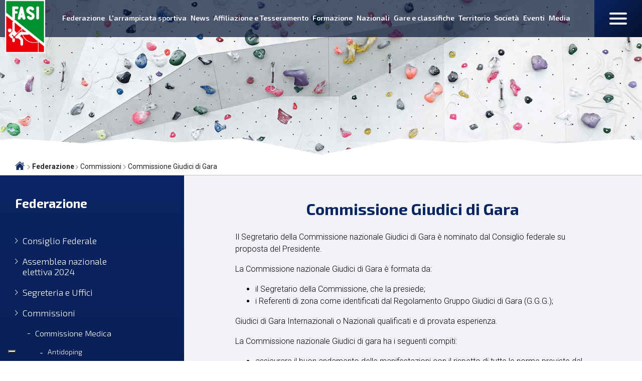

--- FILE ---
content_type: text/html; charset=utf-8
request_url: https://www.federclimb.it/federazione/commissioni/commissione-giudici-di-gara.html
body_size: 7890
content:


<!DOCTYPE html>
<html>

<head><script type="text/javascript">
var _iub = _iub || [];
_iub.csConfiguration = {"askConsentAtCookiePolicyUpdate":true,"cookiePolicyInOtherWindow":true,promptToAcceptOnBlockedElements: true,"floatingPreferencesButtonDisplay":"bottom-left","perPurposeConsent":true,"reloadOnConsent":true,"siteId":3387453,"cookiePolicyId":37816355,"lang":"it","banner":{"acceptButtonCaptionColor":"#FFFFFF","acceptButtonColor":"#0073CE","acceptButtonDisplay":true,"backgroundColor":"#FFFFFF","closeButtonRejects":true,"customizeButtonCaptionColor":"#4D4D4D","customizeButtonColor":"#DADADA","customizeButtonDisplay":true,"explicitWithdrawal":true,"listPurposes":true,"position":"float-top-center","rejectButtonCaptionColor":"#FFFFFF","rejectButtonColor":"#0073CE","rejectButtonDisplay":true,"showPurposesToggles":true,"showTitle":false,"textColor":"#000000"}};
</script>
<script type="text/javascript" src="https://cs.iubenda.com/autoblocking/3387453.js" charset="UTF-8"></script>
<script type="text/javascript" src="//cdn.iubenda.com/cs/iubenda_cs.js" charset="UTF-8" async></script>
    <base href="https://www.federclimb.it/federazione/commissioni/commissione-giudici-di-gara.html" />
	<meta http-equiv="content-type" content="text/html; charset=utf-8" />
	<meta name="keywords" content="FASI, Federazione Arrampicata Sportiva Italiana, Commissione Giudici di Gara" />
	<meta name="author" content="Aldo Reggi" />
	<meta property="og:title" content="Commissione Giudici di Gara" />
	<meta property="og:description" content="Il Segretario della Commissione nazionale Giudici di Gara è nominato dal Consiglio federale su proposta del Presidente.La Commissione nazionale Giudici di Gara è formata da:il Segretario della Commissione, che la presiede;i Referenti di zona come identificati dal Regolamento Gruppo Giudici d..." />
	<meta property="og:url" content="https://www.federclimb.it/federazione/commissioni/commissione-giudici-di-gara.html" />
	<meta property="og:type" content="website" />
	<meta name="description" content="La Commissione nazionale Giudici di Gara è formata dal Segretario della Commissione, i Referenti di zona, i Giudici di Gara Internazionali o Nazionali." />
	<title>Federazione Arrampicata Sportiva Italiana - Commissione Giudici di Gara </title>
	<link href="/templates/ifrit/favicon.ico" rel="shortcut icon" type="image/vnd.microsoft.icon" />

    <meta name="viewport" content="width=device-width, initial-scale=1.0" />
    <link rel="shortcut icon" type="image/x-icon" href="/templates/ifrit/favicon.ico" />
    <!-- iPhone standard bookmark icon (57x57px) home screen -->
    <link rel="apple-touch-icon" href="/templates/ifrit/icon.png" />
    <!-- iPhone Retina display icon (114x114px) home screen -->
    <link rel="apple-touch-icon" href="/templates/ifrit/icon@2x.png" sizes="114x114" />
    <!-- Google Fonts -->
            <link href='https://fonts.googleapis.com/css?family=Exo+2:100,200,300,400,500,600,700,800,900|Roboto:100,300,400,500,700,900&display=swap' rel='stylesheet' type='text/css'>
        <!-- template css -->
    <link rel="stylesheet" href="/templates/ifrit/stylesheets/app.css" type="text/css" />

    <!-- template js -->
    <!--[if lte IE 9]>
            <script type="text/javascript" src="/templates/ifrit/js/vendor/html5shiv.js"></script>
            <script type="text/javascript" src="/templates/ifrit/js/vendor/nwmatcher.js"></script>    
            <script type="text/javascript" src="/templates/ifrit/js/vendor/selectivizr.js"></script>
        <![endif]-->

            <script type="text/javascript" src="/templates/ifrit/js/app.js"></script>
    
            <script type="text/javascript" src="/templates/ifrit/js/vendor/jquery-ui.js"></script>
    
            <script type="text/javascript" src="/templates/ifrit/svi/svi.js"></script>
        <script type="text/javascript" src="/templates/ifrit/svi/gare.js"></script>
    
            <script type="text/javascript" src="/templates/ifrit/svi/impianti.js"></script>
    

            <!-- Google Maps API -->
        <script src="https://maps.googleapis.com/maps/api/js?key=AIzaSyAwHXlQKMsM3vAZur4TzfN9xrKnioT1nAg&libraries=places&callback=initMap"></script>
    
            <!-- Google API -->
        <script src="https://apis.google.com/js/api.js"></script>
    
    
    
    <script src="/media/plg_captcha_recaptcha/js/recaptcha.min.js?aad8fdf45ca20f34090c52c9b98c043a" type="text/javascript"></script>
    <script src="https://www.google.com/recaptcha/api.js?onload=JoomlaInitReCaptcha2&render=explicit&hl=it-IT" type="text/javascript"></script>

  
    
    <!-- Google Analytics -->
                    <script>
            (function(i, s, o, g, r, a, m) {
                i['GoogleAnalyticsObject'] = r;
                i[r] = i[r] || function() {
                    (i[r].q = i[r].q || []).push(arguments)
                }, i[r].l = 1 * new Date();
                a = s.createElement(o),
                    m = s.getElementsByTagName(o)[0];
                a.async = 1;
                a.src = g;
                m.parentNode.insertBefore(a, m)
            })(window, document, 'script', '//www.google-analytics.com/analytics.js', 'ga');
            ga('create', 'UA-145340942-1', 'auto');
                            ga('create', 'UA-63515106-1', 'auto', {
                    'name': 'newTracker'
                }); // New tracker (Global Analytics)
                        ga('send', 'pageview');
                            ga('newTracker.send', 'pageview'); // Send page view for new tracker (Global Analytics)
                    </script>
    </head>


<body class=" it-it  federazione commissioni commissione-giudici-di-gara- 
         no-preload">

    
    <!-- Site Wrapper -->
    <div id="site-wrapper">


        

        

        

        

                    <!-- NO: -->
                            <!-- Header -->
                                <div id="header-wrapper">
                    <header id="header" data-bbq-width="full">
                                                                                            <div class="module-testatine">
            
                                            <div data-com="immagine" data-com-lazyloading="0" data-com-background="1" data-com-animations-enable="0" data-com-animations-top-percent="10" data-com-animations-repeate="0">
                                <div class="bg_container">
                <div class="bg" data-com-parallax-step="2" data-com-parallax="true" style="background-image: url('/images/testata-organi-giustizia.jpg');" data-img-s="/images/testata-organi-giustizia.jpg" data-img-t="/images/testata-organi-giustizia.jpg" data-img-d="/images/testata-organi-giustizia.jpg" ></div>
            </div>
                            </div>            
                        
		</div>
	
                                                                        </header>
                </div>
            
                            <!-- Nav -->
                                <div id="nav-wrapper">
                    <nav id="nav" data-bbq-width="full">
                                                                                            <div class="module-logo">
            
                                            <div data-com="immagine" data-com-lazyloading="0" data-com-background="0" data-com-animations-enable="0" data-com-animations-top-percent="10" data-com-animations-repeate="0">
        <a href="/"  title="logo">
                        <div class="foto_container">
            <picture>
                <source media="(min-width: 1200px)" srcset="/images/logo_fasi.jpg">
                <source media="(min-width: 640px)" srcset="/images/logo_fasi.jpg">
                <source media="(min-width: 0px)" srcset="/images/logo_fasi.jpg">
                <img src="/images/logo_fasi.jpg" alt="logo">
            </picture>
        </div>
                    </a>
            <div class="testo">
        <div class="testo_interno">
            <h1>Federazione Arrampicata<br />Sportiva Italiana</h1>                    </div>
    </div>
    </div>            
                        
		</div>
	
                                                                    <div class="module-menu">
            
                                            
<div data-com="mixedmenu" data-mixedmenu-display-menu-s="0" data-mixedmenu-display-menu-t="0" data-mixedmenu-display-menu-d="1" data-mixedmenu-smartphone="hidden" data-mixedmenu-tablet="hidden" data-mixedmenu-desktop="dropDownClick" data-mixedmenu-id="menu-110" >

    <ul class="mixedmenu" data-mixedmenu="root"
            >
    <li class="item-372 divider deeper parent"><span class="separator">
	Federazione</span>
<ul class="nav-child unstyled small"><li class="item-441"><a href="/federazione/consiglio-federale.html" >Consiglio Federale</a></li><li class="item-826"><a href="/federazione/assemblea-nazionale-elettiva-2024.html" >Assemblea nazionale elettiva 2024</a></li><li class="item-373"><a href="/federazione/segreteria-e-uffici.html" >Segreteria e uffici</a></li><li class="item-424 alias-parent-active"><a href="/federazione/commissioni.html" >Commissioni</a></li><li class="item-444"><a href="/federazione/settore-giovanile.html" >Settore Giovanile</a></li><li class="item-406"><a href="/federazione/statuto-e-regolamenti.html" >Statuto e Regolamenti	</a></li><li class="item-482"><a href="/federazione/news-istituzionali.html" >News Istituzionali</a></li><li class="item-374"><a href="/federazione/area-comunicazione.html" >Area comunicazione</a></li><li class="item-425"><a href="/federazione/corpi-militari-e-civili.html" >Corpi Militari e Civili</a></li><li class="item-507"><a href="/federazione/cus.html" >CUS</a></li><li class="item-375"><a href="/federazione/organi-di-giustizia.html" >Organi di giustizia</a></li><li class="item-376"><a href="/federazione/federazione-trasparente.html" >Federazione Trasparente</a></li><li class="item-407"><a href="/federazione/intranet.html" >Intranet</a></li><li class="item-532"><a href="/federazione/convenzioni.html" >Convenzioni</a></li><li class="item-828"><a href="/federazione/safeguarding.html" >Safeguarding</a></li><li class="item-647"><a href="/federazione/statistiche.html" >Statistiche</a></li><li class="item-550"><a href="/federazione/albo.html" >Albo Giudici</a></li><li class="item-551"><a href="/federazione/tecnici.html" >Albo Tecnici</a></li><li class="item-552"><a href="/federazione/tracciatori.html" >Albo Tracciatori</a></li><li class="item-823"><a href="/federazione/trofeo-coni.html" >Trofeo CONI</a></li><li class="item-810"><a href="/federazione/progetti.html" >Progetti</a></li></ul></li><li class="item-377 divider deeper parent"><span class="separator">
	L'arrampicata sportiva</span>
<ul class="nav-child unstyled small"><li class="item-433"><a href="/l-arrampicata-sportiva/storia.html" >Storia</a></li><li class="item-442"><a href="/l-arrampicata-sportiva/para-e-special-climbing.html" >Para e Special Climbing</a></li><li class="item-480"><a href="/l-arrampicata-sportiva/discipline.html" >Discipline</a></li></ul></li><li class="item-378"><a href="/news.html" >News</a></li><li class="item-379 divider deeper parent"><span class="separator">
	Affiliazione e Tesseramento</span>
<ul class="nav-child unstyled small"><li class="item-426"><a href="/affiliazione-e-tesseramento/affiliazioni-società.html" >Affiliazioni società</a></li><li class="item-431"><a href="/affiliazione-e-tesseramento/tesseramenti-amatori-atleti-tecnici-e-giudici.html" >Tesseramenti amatori, atleti, tecnici e giudici </a></li><li class="item-490"><a href="/affiliazione-e-tesseramento/polizze-assicurative.html" >Polizze Assicurative</a></li></ul></li><li class="item-380 divider deeper parent"><span class="separator">
	Formazione</span>
<ul class="nav-child unstyled small"><li class="item-472 parent"><a href="/formazione/istruttori-e-allenatori.html" >Tecnici Istruttori e allenatori</a></li><li class="item-473"><a href="/formazione/tracciatori.html" >Tracciatori</a></li><li class="item-474"><a href="/formazione/giudici.html" >Giudici </a></li><li class="item-833"><a href="/formazione/assistenti-di-sala.html" >Assistenti di sala</a></li><li class="item-545"><a href="/formazione/corsi.html" >Corsi</a></li><li class="item-837"><a href="/formazione/news-e-calendario.html" >News e calendario</a></li></ul></li><li class="item-381 divider deeper parent"><span class="separator">
	Nazionali</span>
<ul class="nav-child unstyled small"><li class="item-452"><a href="/nazionali/nazionale-senior.html" >Nazionale Senior</a></li><li class="item-453"><a href="/nazionali/nazionale-giovanile.html" >Nazionale Giovanile</a></li><li class="item-454"><a href="/nazionali/nazionale-paraclimbing.html" >Nazionale Paraclimbing</a></li><li class="item-455"><a href="/nazionali/atleti.html" >Atleti</a></li><li class="item-607"><a href="/nazionali/documenti.html" >Documenti</a></li></ul></li><li class="item-382 divider deeper parent"><span class="separator">
	Gare e classifiche </span>
<ul class="nav-child unstyled small"><li class="item-622"><a href="https://fasi.results.info/#/rankings" target="_blank" >Classifiche</a></li><li class="item-408"><a href="/gare-e-classifiche/risultati-e-classifiche.html" >Archivio Risultati</a></li><li class="item-476"><a href="/gare-e-classifiche/combinata-giovanile.html" >Combinata giovanile</a></li><li class="item-493"><a href="/gare-e-classifiche/calendario-gare.html" >Calendario Gare</a></li><li class="item-495"><a href="https://fasi.results.info/#/rankings/cuwr/1" target="_blank" >Classifica CNP</a></li><li class="item-501"><a href="https://tesseramento.federclimb.it/" target="_blank" >Iscrizione gare</a></li><li class="item-593"><a href="https://fasi.results.info/" target="_blank" >Gare Live</a></li></ul></li><li class="item-383 divider deeper parent"><span class="separator">
	Territorio</span>
<ul class="nav-child unstyled small"><li class="item-499"><a href="/territorio/comitati-regionali.html" >Comitati Regionali</a></li><li class="item-500"><a href="/territorio/assemblee-regionali.html" >Assemblee Regionali </a></li></ul></li><li class="item-384"><a href="/società.html" >Società </a></li><li class="item-447"><a href="/eventi.html" >Eventi</a></li><li class="item-385 divider deeper parent"><span class="separator">
	Media </span>
<ul class="nav-child unstyled small"><li class="item-386"><a href="https://www.flickr.com/photos/190741572@N04" target="_blank" >Photogallery</a></li><li class="item-387"><a href="https://www.youtube.com/FederazioneArrampicataSportivaItaliana" target="_blank" >Videogallery</a></li></ul></li>    </ul>

    </div>
            
                        
		</div>
	
                                                                    <div class="module-pulsantiera">
            
                                            

<div class="custom-pulsantiera"  >
	<div class="pulsantiera">		<div class="moduletable-social">
						
<div data-com="social">
    <a class="facebook" target="_blank" href="https://www.facebook.com/italiaclimbing/" title="facebook"><img src="/images/ico-fb.png" alt="facebook" /></a><a class="instagram" target="_blank" href="https://www.instagram.com/italiaclimbing/" title="instagram"><img src="/images/ico-ig.png" alt="instagram" /></a><a class="twitter" target="_blank" href="https://twitter.com/Federclimb" title="twitter"><img src="/images/ico-tw.png" alt="twitter" /></a><a class="youtube" target="_blank" href="https://www.youtube.com/federclimb" title="youtube"><img src="/images/ico-yt.png" alt="youtube" /></a></div>		</div>
	
<div class="lente-feed"><a class="rss" href="/news.feed?type=rss"><img src="/images/ico-rss.png" alt="rss" /></a> <a class="cerca" href="/cerca"><img src="/images/ico-lente.png" alt="cerca" /></a></div>
</div></div>
            
                        
		</div>
	
                                                                    <div class="module-paninohide">
            
                                            
<div id="menu-110" class="hamburger" data-com="hamburger" data-hamburger="smartphone" data-hamburger-type="icon">
     
    
        
</div>            
                        
		</div>
	
                                                                    <div class="module-panino">
            
                                            
<div id="menu-117" class="hamburger" data-com="hamburger" data-hamburger="desktop" data-hamburger-type="icon-x">
     
    
            <span class="line1"></span>
        <span class="line2"></span>
        <span class="line3"></span>
        
</div>            
                        
		</div>
	
                                                                    <div class="module-menu-panino">
            
                                            
<div data-com="mixedmenu" data-mixedmenu-display-menu-s="0" data-mixedmenu-display-menu-t="1" data-mixedmenu-display-menu-d="1" data-mixedmenu-smartphone="dropDownAccordion" data-mixedmenu-tablet="offCanvasDRight" data-mixedmenu-desktop="offCanvasDRight" data-mixedmenu-id="menu-117" >

    <ul class="mixedmenu" data-mixedmenu="root"
            >
    <li class="item-101"><a href="/" >Home</a></li><li class="item-359 active active divider deeper parent"><span class="separator">
	Federazione</span>
<ul class="nav-child unstyled small"><li class="item-440"><a href="/federazione/consiglio-federale.html" >Consiglio Federale</a></li><li class="item-825"><a href="/federazione/assemblea-nazionale-elettiva-2024.html" >Assemblea nazionale elettiva 2024</a></li><li class="item-365"><a href="/federazione/segreteria-e-uffici.html" >Segreteria e Uffici</a></li><li class="item-423 active active parent"><a href="/federazione/commissioni.html" >Commissioni</a></li><li class="item-481"><a href="/federazione/settore-giovanile.html" >Settore Giovanile</a></li><li class="item-249"><a href="/federazione/statuto-e-regolamenti.html" >Statuto e Regolamenti</a></li><li class="item-496"><a href="/federazione/news-istituzionali.html" >News Istituzionali</a></li><li class="item-458"><a href="/federazione/area-comunicazione.html" >Area comunicazione</a></li><li class="item-413"><a href="/federazione/corpi-militari-e-civili.html" >Corpi Militari e Civili</a></li><li class="item-503"><a href="/federazione/cus.html" >CUS</a></li><li class="item-367"><a href="/federazione/organi-di-giustizia.html" >Organi di giustizia</a></li><li class="item-368"><a href="/federazione/federazione-trasparente.html" >Federazione Trasparente</a></li><li class="item-827"><a href="/federazione/safeguarding.html" >Safeguarding</a></li><li class="item-224"><a href="/federazione/intranet.html" >Intranet</a></li><li class="item-531"><a href="/federazione/convenzioni.html" >Convenzioni</a></li><li class="item-534 parent"><a href="/federazione/statistiche.html" >Statistiche</a></li><li class="item-538"><a href="/federazione/albo.html" >Albo Giudici</a></li><li class="item-539"><a href="/federazione/tecnici.html" >Albo Tecnici</a></li><li class="item-540"><a href="/federazione/tracciatori.html" >Albo Tracciatori</a></li><li class="item-822"><a href="/federazione/trofeo-coni.html" >Trofeo CONI</a></li><li class="item-809"><a href="/federazione/progetti.html" >Progetti</a></li></ul></li><li class="item-360 divider deeper parent"><span class="separator">
	L'arrampicata sportiva</span>
<ul class="nav-child unstyled small"><li class="item-432"><a href="/l-arrampicata-sportiva/storia.html" >Storia</a></li><li class="item-434"><a href="/l-arrampicata-sportiva/para-e-special-climbing.html" >Para e Special Climbing</a></li><li class="item-479"><a href="/l-arrampicata-sportiva/discipline.html" >Discipline</a></li></ul></li><li class="item-102 deeper parent"><a href="/news.html" >News</a><ul class="nav-child unstyled small"><li class="item-461"><a href="/news/archivio-news.html" >Archivio News</a></li></ul></li><li class="item-361 divider deeper parent"><span class="separator">
	Affiliazione e Tesseramento</span>
<ul class="nav-child unstyled small"><li class="item-427 parent"><a href="/affiliazione-e-tesseramento/affiliazioni-società.html" >Affiliazioni società</a></li><li class="item-428 parent"><a href="/affiliazione-e-tesseramento/tesseramenti-amatori-atleti-tecnici-e-giudici.html" >Tesseramenti amatori, atleti, tecnici e giudici</a></li><li class="item-418"><a href="/affiliazione-e-tesseramento/polizze-assicurative.html" >Polizze Assicurative</a></li></ul></li><li class="item-362 divider deeper parent"><span class="separator">
	Formazione</span>
<ul class="nav-child unstyled small"><li class="item-466 parent"><a href="/formazione/istruttori-e-allenatori.html" >Tecnici Istruttori e allenatori</a></li><li class="item-468"><a href="/formazione/tracciatori.html" >Tracciatori</a></li><li class="item-469"><a href="/formazione/giudici.html" >Giudici </a></li><li class="item-829"><a href="/formazione/assistenti-di-sala.html" >Assistenti di sala</a></li><li class="item-541"><a href="/formazione/corsi.html" >Corsi</a></li><li class="item-836"><a href="/formazione/news-e-calendario.html" >News e calendario</a></li></ul></li><li class="item-363 divider deeper parent"><span class="separator">
	Nazionali</span>
<ul class="nav-child unstyled small"><li class="item-448 parent"><a href="/nazionali/nazionale-senior.html" >Nazionale Senior</a></li><li class="item-449 parent"><a href="/nazionali/nazionale-giovanile.html" >Nazionale Giovanile</a></li><li class="item-450 parent"><a href="/nazionali/nazionale-paraclimbing.html" >Nazionale Paraclimbing</a></li><li class="item-186"><a href="/nazionali/atleti.html" >Atleti</a></li><li class="item-606"><a href="/nazionali/documenti.html" >Documenti</a></li></ul></li><li class="item-364 divider deeper parent"><span class="separator">
	Gare e classifiche</span>
<ul class="nav-child unstyled small"><li class="item-621"><a href="https://fasi.results.info/#/rankings" target="_blank" >Classifiche</a></li><li class="item-429"><a href="/gare-e-classifiche/risultati-e-classifiche.html" >Archivio Risultati</a></li><li class="item-484"><a href="/gare-e-classifiche/combinata-giovanile.html" >Combinata giovanile</a></li><li class="item-494"><a href="https://fasi.results.info/#/rankings/cuwr/1" target="_blank" >Classifica CNP</a></li><li class="item-502"><a href="https://tesseramento.federclimb.it/" target="_blank" >Iscrizione gare</a></li><li class="item-542"><a href="/gare-e-classifiche/calendario-gare.html" >Calendario Gare</a></li><li class="item-594"><a href="https://fasi.results.info/" target="_blank" >Gare Live</a></li></ul></li><li class="item-497 divider deeper parent"><span class="separator">
	Territorio</span>
<ul class="nav-child unstyled small"><li class="item-369"><a href="/territorio/comitati-regionali.html" >Comitati Regionali</a></li><li class="item-498"><a href="/territorio/assemblee-regionali.html" >Assemblee Regionali </a></li></ul></li><li class="item-371"><a href="/società.html" >Società</a></li><li class="item-193"><a href="/eventi.html" >Eventi</a></li><li class="item-370 divider deeper parent"><span class="separator">
	Media</span>
<ul class="nav-child unstyled small"><li class="item-171"><a href="https://www.flickr.com/photos/190741572@N04" target="_blank" >Photogallery</a></li><li class="item-172"><a href="https://www.youtube.com/FederazioneArrampicataSportivaItaliana" target="_blank" >Videogallery</a></li></ul></li><li class="item-166"><a href="/mappa-del-sito.html" >Mappa del Sito</a></li><li class="item-165"><a href="/cerca.html" >Cerca</a></li><li class="item-405"><a href="/news.feed?type=rss" target="_blank" >Feed rss</a></li>    </ul>

                        <div class="modules-container">
                <div class="menu-modules">
                            <div class="module-pulsantiera">
            
                                            

<div class="custom-pulsantiera"  >
	<div class="mod-cerca">		<div class="moduletable-cerca">
						
<div class="finder-cerca">
	<form id="mod-finder-searchform120" action="/cerca.html" method="get" class="form-search" role="search">
		<input type="text" name="q" id="mod-finder-searchword120" class="search-query input-medium" size="25" value="" placeholder="Cerca nel sito"/><label for="mod-finder-searchword120" class="element-invisible finder-cerca"></label><button class="btn btn-primary hasTooltip -cerca finder-cerca" type="submit" title="Vai"><span class="icon-search icon-white"></span></button>
							</form>
</div>
		</div>
	</div>
<div class="pulsantiera_container">
<div class="pulsantiera">		<div class="moduletable-social">
						
<div data-com="social">
    <a class="facebook" target="_blank" href="https://www.facebook.com/italiaclimbing/" title="facebook"><img src="/images/ico-fb.png" alt="facebook" /></a><a class="instagram" target="_blank" href="https://www.instagram.com/italiaclimbing/" title="instagram"><img src="/images/ico-ig.png" alt="instagram" /></a><a class="twitter" target="_blank" href="https://twitter.com/Federclimb" title="twitter"><img src="/images/ico-tw.png" alt="twitter" /></a><a class="youtube" target="_blank" href="https://www.youtube.com/federclimb" title="youtube"><img src="/images/ico-yt.png" alt="youtube" /></a></div>		</div>
	
<div class="lente-feed"><a class="rss" href="/news.feed?type=rss"><img src="/images/ico-rss.png" alt="rss" /></a></div>
</div>
</div></div>
            
                        
		</div>
	                </div>
            </div>
            </div>
            
                        
		</div>
	
                                                                        </nav>
                </div>
                    
        <div id="site-content">

                            <!-- Breadcrumb -->
                                <div id="breadcrumb-wrapper">
                    <section id="breadcrumb" data-bbq-width="fullWrapped">
                                                                                            <div class="module-breadcrumb">
            
                                            <div aria-label="Breadcrumb" role="navigation">
	<ul itemscope itemtype="https://schema.org/BreadcrumbList" class="breadcrumb-breadcrumb">
					<li class="active">
				<span class="divider icon-location"></span>
			</li>
		
						<li itemprop="itemListElement" itemscope itemtype="https://schema.org/ListItem">
											<span itemprop="name">
							Federazione						</span>
					
											<span class="divider">
							<img src="/media/system/images/arrow.png" alt="" />						</span>
										<meta itemprop="position" content="1">
				</li>
							<li itemprop="itemListElement" itemscope itemtype="https://schema.org/ListItem">
											<a itemprop="item" href="/federazione/commissioni.html" class="pathway"><span itemprop="name">Commissioni</span></a>
					
											<span class="divider">
							<img src="/media/system/images/arrow.png" alt="" />						</span>
										<meta itemprop="position" content="2">
				</li>
							<li itemprop="itemListElement" itemscope itemtype="https://schema.org/ListItem" class="active">
					<span itemprop="name">
						Commissione Giudici di Gara 					</span>
					<meta itemprop="position" content="3">
				</li>
				</ul>
</div>
            
                        
		</div>
	
                                                                        </section>
                </div>
            


            


            

            

            

            

            

            

            

            


            

            

            

            

            

            


            

            


            

            

            

            


            


            <div id="message-wrapper">
                <!-- Message -->
                <section id="message" data-bbq-width="wrapped">
                    <div id="system-message-container">
	</div>

                </section>
            </div>



            <!-- ...MAIN... -->
                            <!-- Left + Content -->
                <div id="content-wrapper">
                    <div id="content" data-bbq-width="full">
                        <!-- Aside Left -->
                        <div id="left-wrapper">
                                                                                            <aside id="left">
                                                                                                                                <div class="module-panino-interno">
            
                                            
<div id="menu-156" class="hamburger" data-com="hamburger" data-hamburger="smartphone" data-hamburger-type="text">
            <span>Federazione</span>
     
    
        
</div>            
                        
		</div>
	
                                                                                            <div class="module-menu-left interno">
            
                                                <h3> Federazione</h3>
                                
<div data-com="mixedmenu" data-mixedmenu-display-menu-s="0" data-mixedmenu-display-menu-t="0" data-mixedmenu-display-menu-d="0" data-mixedmenu-smartphone="dropDownAccordion" data-mixedmenu-tablet="dropDownAccordion" data-mixedmenu-desktop="dropDownClickAccordion" data-mixedmenu-id="menu-156" >

    <ul class="mixedmenu" data-mixedmenu="root"
            >
    <li class="item-440"><a href="/federazione/consiglio-federale.html" >Consiglio Federale</a></li><li class="item-825"><a href="/federazione/assemblea-nazionale-elettiva-2024.html" >Assemblea nazionale elettiva 2024</a></li><li class="item-365"><a href="/federazione/segreteria-e-uffici.html" >Segreteria e Uffici</a></li><li class="item-423 active active deeper parent"><a href="/federazione/commissioni.html" >Commissioni</a><ul class="nav-child unstyled small"><li class="item-414 deeper parent"><a href="/federazione/commissioni/commissione-medica.html" >Commissione Medica</a><ul class="nav-child unstyled small"><li class="item-366"><a href="/federazione/commissioni/commissione-medica/antidoping.html" >Antidoping</a></li></ul></li><li class="item-415 current active current active"><a href="/federazione/commissioni/commissione-giudici-di-gara.html" >Commissione Giudici di Gara </a></li><li class="item-416"><a href="/federazione/commissioni/commissione-studi-e-ricerca.html" >Commissione Studi e Ricerca </a></li><li class="item-417"><a href="/federazione/commissioni/commissione-tecnica.html" >Commissione Tecnica </a></li><li class="item-456"><a href="/federazione/commissioni/settore-scuola.html" >Settore scuola</a></li></ul></li><li class="item-481"><a href="/federazione/settore-giovanile.html" >Settore Giovanile</a></li><li class="item-249"><a href="/federazione/statuto-e-regolamenti.html" >Statuto e Regolamenti</a></li><li class="item-496"><a href="/federazione/news-istituzionali.html" >News Istituzionali</a></li><li class="item-458"><a href="/federazione/area-comunicazione.html" >Area comunicazione</a></li><li class="item-413"><a href="/federazione/corpi-militari-e-civili.html" >Corpi Militari e Civili</a></li><li class="item-503"><a href="/federazione/cus.html" >CUS</a></li><li class="item-367"><a href="/federazione/organi-di-giustizia.html" >Organi di giustizia</a></li><li class="item-368"><a href="/federazione/federazione-trasparente.html" >Federazione Trasparente</a></li><li class="item-827"><a href="/federazione/safeguarding.html" >Safeguarding</a></li><li class="item-224"><a href="/federazione/intranet.html" >Intranet</a></li><li class="item-531"><a href="/federazione/convenzioni.html" >Convenzioni</a></li><li class="item-534 deeper parent"><a href="/federazione/statistiche.html" >Statistiche</a><ul class="nav-child unstyled small"><li class="item-553"><a href="/federazione/statistiche.html" >Tesserati</a></li><li class="item-535"><a href="/federazione/statistiche/tesserati-per-regione.html" >Tesserati per Regione</a></li><li class="item-536"><a href="/federazione/statistiche/tesserati-per-provincia.html" >Tesserati per Provincia</a></li><li class="item-537"><a href="/federazione/statistiche/societa-e-tesserati.html" >Società e Tesserati</a></li></ul></li><li class="item-538"><a href="/federazione/albo.html" >Albo Giudici</a></li><li class="item-539"><a href="/federazione/tecnici.html" >Albo Tecnici</a></li><li class="item-540"><a href="/federazione/tracciatori.html" >Albo Tracciatori</a></li><li class="item-822"><a href="/federazione/trofeo-coni.html" >Trofeo CONI</a></li><li class="item-809"><a href="/federazione/progetti.html" >Progetti</a></li>    </ul>

    </div>
            
                        
		</div>
	
                                                                                                            </aside>
                                                    </div>
                        <!-- Main -->
                        <main>
                            <!-- Main-top-a -->
                                                        <!-- Main-top-b -->
                                                        <!-- Main-top-c -->
                                                        <!-- Component -->
                                                            <section id="component">
                                    <div class="item-page articolo " itemscope itemtype="https://schema.org/Article">
    <meta itemprop="inLanguage" content="it-IT" />
    <!-- TITOLO PAGINA -->
    
        
    
    <div class="info-articolo">

        <!-- BLOCCO INFO -->
        <div class="art_info">

            
            <!-- social -->
            <div class="share">
                
<div class="addthis_inline_share_toolbox"></div>
            </div>
        </div>

        <div class="dati_principali">

            <!-- TITOLO -->
            <div class="art_titolo">  
                            
                                <h2 itemprop="headline" class="titolo">
                    <span>Commissione Giudici di Gara</span>
                </h2>
                                                                                            </div>

            <!-- data -->
            
            <!-- tags -->
            
            <!-- stampa -->
            
            <!-- IMMAGINE -->
            <div class="pull art_immagine  no-images"> 
                                <div class="no-image"></div>
                            </div>
        </div>

        <!-- TESTO -->
        <div  class="art_testo ">
            <div itemprop="articleBody" class="testo-articolo">
                <p>Il Segretario della Commissione nazionale Giudici di Gara è nominato dal Consiglio federale su proposta del Presidente.</p>
<p>La Commissione nazionale Giudici di Gara è formata da:</p>
<ul>
<li>il Segretario della Commissione, che la presiede;</li>
<li>i Referenti di zona come identificati dal Regolamento Gruppo Giudici di Gara (G.G.G.);</li>
</ul>
<p>Giudici di Gara Internazionali o Nazionali qualificati e di provata esperienza.</p>
<p>La Commissione nazionale Giudici di gara ha i seguenti compiti:</p>
<ul>
<li>assicurare il buon andamento delle manifestazioni con il rispetto di tutte le norme previste dal Regolamento Organico, dal Regolamento Gruppo Giudici di Gara e da ogni altra disposizione, emanata dai competenti Organi federali</li>
<li>preparare ed aggiornare i suoi membri.</li>
</ul>
<p>La Commissione nazionale Giudici di Gara è disciplinata dal Regolamento Gruppo Giudici di Gara (G.G.G.), deliberato dal Consiglio Federale</p>
<p><a href="/federazione/federazione-trasparente/comunicati-ufficiali/designazione-giudici/2019-5.html" class="doclink k-ui-namespace" data-processed="data-processed">


    
<span class="k-icon-document-folder  " aria-hidden="true"></span>
<span class="k-visually-hidden">folder</span>


Designazione Giudici



</a></p>
<h3 style="text-align: center;"><a href="/formazione/giudici.html" target="_blank" rel="noopener"><strong>FORMAZIONE GIUDICI</strong></a></h3>             </div>
        </div>
    </div>



    <!--  -->

        
            
    
        

    
                            
    <!-- SIDE -->
    
</div>
                                </section>
                                                        <!-- Main-mid-a -->
                                                        <!-- Main-mid-b -->
                                                        <!-- Main-mid-c -->
                                                        <!-- Main-bottom-a -->
                                                        <!-- Main-bottom-b -->
                                                        <!-- Main-bottom-c -->
                                                    </main>
                    </div>
                </div>
            





            

            

            

            


            

            

            

            



            

            

            

            


            

            

            

            


            

            

            

            

                            <!-- Sponsor-bottom -->
                                <div id="sponsor-bottom-wrapper">
                    <section id="sponsor-bottom" data-bbq-width="full">
                                                                                            <div class="module-banner-sponsor">
            
                                            <div class="bannergroup-banner-sponsor">

	<div class="banneritem">
																																																																			<a
							href="/component/banners/click/1.html" target="_blank" rel="noopener noreferrer"
							title="LaSportiva">
							<img
								src="https://www.federclimb.it/images/la-sportiva-sponsor.jpg"
								alt="LaSportiva"
																							/>
						</a>
																<div class="clr"></div>
	</div>

</div>
            
                        
		</div>
	
                                                                    <div class="module-banner-sponsor">
            
                                            <div class="bannergroup-banner-sponsor">

	<div class="banneritem">
																																																																			<a
							href="/component/banners/click/4.html" target="_blank" rel="noopener noreferrer"
							title="Petzl">
							<img
								src="https://www.federclimb.it/images/banners/2022/petzl-2022-75.jpg"
								alt="Petzl"
																							/>
						</a>
																<div class="clr"></div>
	</div>

</div>
            
                        
		</div>
	
                                                                    <div class="module-banner-sponsor">
            
                                            <div class="bannergroup-banner-sponsor">

	<div class="banneritem">
																																																																			<a
							href="/component/banners/click/6.html" target="_blank" rel="noopener noreferrer"
							title="Sintroc">
							<img
								src="https://www.federclimb.it/images/banners/2024/banner_sintroc.jpg"
								alt="Sintroc"
																							/>
						</a>
																<div class="clr"></div>
	</div>

</div>
            
                        
		</div>
	
                                                                        </section>
                </div>
            
        </div>


                    <!-- Footer -->
                        <div id="footer-wrapper">
                <footer id="footer" data-bbq-width="full">
                                                                                <div class="module-info-footer">
            
                                            

<div class="custom-info-footer"  >
	<div class="loghi"><a href="https://www.coni.it/it/" target="_blank" rel="noopener"><img src="/images/coni-negativo.png" alt="coni negativo" width="294" height="121" /></a> <a class="cip" href="http://www.comitatoparalimpico.it/" target="_blank" rel="noopener"><img src="/images/logo-cip.png" alt="logo cip" /></a></div>
<div class="info">
<p>Federazione Arrampicata Sportiva Italiana F.A.S.I.</p>
<p>C.F. 97523640015 – P.IVA 05391900015</p>
<p>Sede Legale e Operativa:  Via Giovanni Battista Piranesi, 46, 20137 Milano</p>
<p>Sede Amministrativa: Via Caduti di Sabbiuno, 3 – 40068 San Lazzaro di Savena (BO)</p>
</div></div>
            
                        
		</div>
	
                                                            <div class="module-menu-footer">
            
                                            <ul class="nav menu mod-list">
<li class="item-169"><a href="/privacy-policy.html" >Privacy policy</a></li><li class="item-835"><a href="/cookie-policy.html" >Cookie policy</a></li><li class="item-409"><a href="/mappa-del-sito.html" >Mappa del Sito</a></li><li class="item-410"><a href="/cerca.html" >Cerca</a></li><li class="item-411"><a href="/news.feed?type=rss" target="_blank" rel="noopener noreferrer">Feed rss</a></li></ul>
            
                        
		</div>
	
                                                            </footer>
            </div>
        
    </div>
</body>

</html>
<!-- IUBENDA PLUGIN ACTIVE -->

--- FILE ---
content_type: text/css
request_url: https://www.federclimb.it/templates/ifrit/stylesheets/app.css
body_size: 51848
content:
html{font-family:sans-serif;-ms-text-size-adjust:100%;-webkit-text-size-adjust:100%}body{margin:0}article,aside,details,figcaption,figure,footer,header,hgroup,main,menu,nav,section,summary{display:block}audio,canvas,progress,video{display:inline-block;vertical-align:baseline}audio:not([controls]){display:none;height:0}[hidden],template{display:none}a{background-color:transparent}a:active,a:hover{outline:0}abbr[title]{border-bottom:1px dotted}b,strong{font-weight:700}dfn{font-style:italic}h1{font-size:2em;margin:.67em 0}mark{background:#ff0;color:#000}small{font-size:80%}sub,sup{font-size:75%;line-height:0;position:relative;vertical-align:baseline}sup{top:-.5em}sub{bottom:-.25em}img{border:0}svg:not(:root){overflow:hidden}figure{margin:1em 40px}hr{box-sizing:content-box;height:0}pre{overflow:auto}code,kbd,pre,samp{font-family:monospace,monospace;font-size:1em}button,input,optgroup,select,textarea{color:inherit;font:inherit;margin:0}button{overflow:visible}button,select{text-transform:none}button,html input[type=button],input[type=reset],input[type=submit]{-webkit-appearance:button;cursor:pointer}button[disabled],html input[disabled]{cursor:default}button::-moz-focus-inner,input::-moz-focus-inner{border:0;padding:0}input{line-height:normal}input[type=checkbox],input[type=radio]{box-sizing:border-box;padding:0}input[type=number]::-webkit-inner-spin-button,input[type=number]::-webkit-outer-spin-button{height:auto}input[type=search]{-webkit-appearance:textfield;box-sizing:content-box}input[type=search]::-webkit-search-cancel-button,input[type=search]::-webkit-search-decoration{-webkit-appearance:none}fieldset{border:1px solid silver;margin:0 2px;padding:.35em .625em .75em}legend{border:0;padding:0}textarea{overflow:auto}optgroup{font-weight:700}table{border-collapse:collapse;border-spacing:0}td,th{padding:0}[data-bbq-width=wrapped]{margin:0 auto;max-width:100%!important}@media only screen and (min-width:640px){[data-bbq-width=wrapped]{max-width:100%!important}}@media only screen and (min-width:1024px){[data-bbq-width=wrapped]{max-width:100%!important}}@media only screen and (min-width:1200px){[data-bbq-width=wrapped]{max-width:980px!important}}@media only screen and (min-width:1440px){[data-bbq-width=wrapped]{max-width:1140px!important}}@media only screen and (min-width:1920px){[data-bbq-width=wrapped]{max-width:1440px!important}}[data-bbq-width=fullWrapped]{max-width:100%!important}@media only screen and (min-width:1920px){[data-bbq-width=fullWrapped]{max-width:1920px!important}}[data-bbq-width=full]{max-width:100%!important}[data-bbq-position=fixed]{left:0;position:fixed;top:0;width:100%}div.menu-modules,footer#footer,header#header,nav#nav,section#bottom-a,section#bottom-a1,section#bottom-a2,section#bottom-a3,section#bottom-b,section#bottom-b1,section#bottom-b2,section#bottom-b3,section#bottom-c,section#bottom-c1,section#bottom-c2,section#bottom-c3,section#bottom-d,section#bottom-d1,section#bottom-d2,section#bottom-d3,section#bottom-e,section#bottom-e1,section#bottom-e2,section#bottom-e3,section#breadcrumb,section#message,section#privacy,section#sponsor-bottom,section#sponsor-mid,section#sponsor-top,section#toolbar,section#top-a,section#top-a1,section#top-a2,section#top-a3,section#top-b,section#top-b1,section#top-b2,section#top-b3,section#top-c,section#top-c1,section#top-c2,section#top-c3,section#top-d,section#top-d1,section#top-d2,section#top-d3,section#top-e,section#top-e1,section#top-e2,section#top-e3{margin-left:auto;margin-right:auto;max-width:100%;display:-webkit-box;display:flex;-webkit-box-orient:horizontal;-webkit-box-direction:normal;flex-flow:row wrap}div#content{margin-left:auto;margin-right:auto;max-width:100%;display:-webkit-box;display:flex;-webkit-box-orient:horizontal;-webkit-box-direction:normal;flex-flow:row wrap}@media only screen and (min-width:1024px){div#content{-webkit-box-align:stretch;align-items:stretch}}section#component,section#main-bottom-a,section#main-bottom-b,section#main-bottom-c,section#main-mid-a,section#main-mid-b,section#main-mid-c,section#main-top-a,section#main-top-b,section#main-top-c{max-width:none;max-width:none;display:-webkit-box;display:flex;-webkit-box-orient:horizontal;-webkit-box-direction:normal;flex-flow:row wrap}@media only screen and (min-width:0){section#component,section#main-bottom-a,section#main-bottom-b,section#main-bottom-c,section#main-mid-a,section#main-mid-b,section#main-mid-c,section#main-top-a,section#main-top-b,section#main-top-c{margin-left:-10px;margin-right:-10px}}@media only screen and (min-width:640px){section#component,section#main-bottom-a,section#main-bottom-b,section#main-bottom-c,section#main-mid-a,section#main-mid-b,section#main-mid-c,section#main-top-a,section#main-top-b,section#main-top-c{margin-left:-15px;margin-right:-15px}}aside#left,aside#right{max-width:none;max-width:none;display:-webkit-box;display:flex;-webkit-box-orient:horizontal;-webkit-box-direction:normal;flex-flow:row wrap;height:100%}@media only screen and (min-width:0){aside#left,aside#right{margin-left:-10px;margin-right:-10px}}@media only screen and (min-width:640px){aside#left,aside#right{margin-left:-15px;margin-right:-15px}}@media only screen and (min-width:1200px){aside#left,aside#right{max-width:none;max-width:none;display:-webkit-box;display:flex;-webkit-box-orient:vertical;-webkit-box-direction:normal;flex-direction:column}}@media only screen and (min-width:1200px) and (min-width:0){aside#left,aside#right{margin-left:-10px;margin-right:-10px}}@media only screen and (min-width:1200px) and (min-width:640px){aside#left,aside#right{margin-left:-15px;margin-right:-15px}}div#headernav{margin-left:auto;margin-right:auto;max-width:100%;display:-webkit-box;display:flex;-webkit-box-orient:vertical;-webkit-box-direction:normal;flex-direction:column}div#headernav div#header-wrapper,div#headernav div#nav-wrapper{-webkit-box-flex:1;flex:1 1 0px}@media only screen and (min-width:0){div#headernav div#header-wrapper,div#headernav div#nav-wrapper{padding-left:10px;padding-right:10px}}@media only screen and (min-width:640px){div#headernav div#header-wrapper,div#headernav div#nav-wrapper{padding-left:15px;padding-right:15px}}div#headernav div#header-wrapper header#headernav,div#headernav div#nav-wrapper nav#headernav{max-width:none;max-width:none;display:-webkit-box;display:flex;-webkit-box-orient:horizontal;-webkit-box-direction:normal;flex-flow:row wrap}@media only screen and (min-width:0){div#headernav div#header-wrapper header#headernav,div#headernav div#nav-wrapper nav#headernav{margin-left:-10px;margin-right:-10px}}@media only screen and (min-width:640px){div#headernav div#header-wrapper header#headernav,div#headernav div#nav-wrapper nav#headernav{margin-left:-15px;margin-right:-15px}}body.homepage main{-webkit-box-flex:1;flex:1 1 0px}@media only screen and (min-width:0){body.homepage main{padding-left:10px;padding-right:10px}}@media only screen and (min-width:640px){body.homepage main{padding-left:15px;padding-right:15px}}@media only screen and (min-width:1024px){body.homepage main{-webkit-box-flex:1;flex:1 1 66.66667%}}@media only screen and (min-width:1024px) and (min-width:0){body.homepage main{padding-left:10px;padding-right:10px}}@media only screen and (min-width:1024px) and (min-width:640px){body.homepage main{padding-left:15px;padding-right:15px}}main{-webkit-box-flex:1;flex:1 1 0px}@media only screen and (min-width:0){main{padding-left:10px;padding-right:10px}}@media only screen and (min-width:640px){main{padding-left:15px;padding-right:15px}}@media only screen and (min-width:1200px){main{-webkit-box-flex:1;flex:1 1 66.66667%}}@media only screen and (min-width:1200px) and (min-width:0){main{padding-left:10px;padding-right:10px}}@media only screen and (min-width:1200px) and (min-width:640px){main{padding-left:15px;padding-right:15px}}body.homepage div#left-wrapper{-webkit-box-flex:1;flex:1 1 100%}@media only screen and (min-width:0){body.homepage div#left-wrapper{padding-left:10px;padding-right:10px}}@media only screen and (min-width:640px){body.homepage div#left-wrapper{padding-left:15px;padding-right:15px}}@media only screen and (min-width:1024px){body.homepage div#left-wrapper{-webkit-box-flex:1;flex:1 1 8.33333%}}@media only screen and (min-width:1024px) and (min-width:0){body.homepage div#left-wrapper{padding-left:10px;padding-right:10px}}@media only screen and (min-width:1024px) and (min-width:640px){body.homepage div#left-wrapper{padding-left:15px;padding-right:15px}}body.homepage div#right-wrapper{-webkit-box-flex:1;flex:1 1 100%}@media only screen and (min-width:0){body.homepage div#right-wrapper{padding-left:10px;padding-right:10px}}@media only screen and (min-width:640px){body.homepage div#right-wrapper{padding-left:15px;padding-right:15px}}@media only screen and (min-width:1024px){body.homepage div#right-wrapper{-webkit-box-flex:1;flex:1 1 8.33333%}}@media only screen and (min-width:1024px) and (min-width:0){body.homepage div#right-wrapper{padding-left:10px;padding-right:10px}}@media only screen and (min-width:1024px) and (min-width:640px){body.homepage div#right-wrapper{padding-left:15px;padding-right:15px}}div#left-wrapper{-webkit-box-flex:1;flex:1 1 100%}@media only screen and (min-width:0){div#left-wrapper{padding-left:10px;padding-right:10px}}@media only screen and (min-width:640px){div#left-wrapper{padding-left:15px;padding-right:15px}}@media only screen and (min-width:1200px){div#left-wrapper{-webkit-box-flex:1;flex:1 1 8.33333%}}@media only screen and (min-width:1200px) and (min-width:0){div#left-wrapper{padding-left:10px;padding-right:10px}}@media only screen and (min-width:1200px) and (min-width:640px){div#left-wrapper{padding-left:15px;padding-right:15px}}div#right-wrapper{-webkit-box-flex:1;flex:1 1 100%}@media only screen and (min-width:0){div#right-wrapper{padding-left:10px;padding-right:10px}}@media only screen and (min-width:640px){div#right-wrapper{padding-left:15px;padding-right:15px}}@media only screen and (min-width:1200px){div#right-wrapper{-webkit-box-flex:1;flex:1 1 8.33333%}}@media only screen and (min-width:1200px) and (min-width:0){div#right-wrapper{padding-left:10px;padding-right:10px}}@media only screen and (min-width:1200px) and (min-width:640px){div#right-wrapper{padding-left:15px;padding-right:15px}}section#component>* img{max-width:100%}*{box-sizing:border-box}::after,::before{box-sizing:border-box}:root{background-color:#fff;font-size:62.5%;height:100%;line-height:1.5;-webkit-tap-highlight-color:transparent}@media only screen and (min-width:768px){:root{font-size:90%}}@media only screen and (min-width:1024px){:root{font-size:100%}}@media only screen and (min-width:1440px){:root{font-size:120%}}body{transition:opacity 1s ease-out 0s;background:#fff;color:#000;font-family:Roboto,sans-serif,Arial,sans-serif;font-size:1.6rem;font-weight:300}@media only screen and (min-width:768px){body{font-size:16px}}@media only screen and (min-width:1440px){body{font-size:16px}}body.no-scroll{overflow:hidden}body.lightbox-on>div#site-wrapper>*{transition:-webkit-filter .2s ease-out 0s;transition:filter .2s ease-out 0s;transition:filter .2s ease-out 0s,-webkit-filter .2s ease-out 0s;-webkit-filter:blur(20px);filter:blur(20px)}body.no-preload{opacity:0;overflow:hidden}body.splash-on>*{-webkit-filter:blur(20px);filter:blur(20px)}body.splash-on>div#site-wrapper{-webkit-filter:none;filter:none}body.splash-on>div#site-wrapper>*{-webkit-filter:blur(20px);filter:blur(20px)}body.splash-on>div#site-wrapper div#splash-wrapper{-webkit-filter:none;filter:none}body.splash-on>div#preloader{-webkit-filter:none;filter:none}body h1{font-size:3rem;line-height:1.2}body h2{font-size:2.5rem;line-height:1.2}body h3{font-size:1.9rem;line-height:1.2}body h4{font-size:1.7rem;line-height:1.2}body div#site-wrapper{transition:-webkit-transform .2s ease-out 0s;transition:transform .2s ease-out 0s;transition:transform .2s ease-out 0s,-webkit-transform .2s ease-out 0s;display:-webkit-box;display:flex;-webkit-box-orient:vertical;-webkit-box-direction:normal;flex-direction:column}@media only screen and (min-width:1024px){body div#site-wrapper{min-height:100vh}}@media screen and (-ms-high-contrast:active),(-ms-high-contrast:none){body div#site-wrapper{height:100%}body div#site-wrapper div#footer-wrapper,body div#site-wrapper div#header-wrapper,body div#site-wrapper div#nav-wrapper,body div#site-wrapper div#toolbar-warpper{flex-shrink:0}}body div#site-wrapper div#site-content{-webkit-box-flex:1;flex:1}@media screen and (-ms-high-contrast:active),(-ms-high-contrast:none){body div#site-wrapper div#site-content{-webkit-box-flex:1;flex:1 0 auto;width:100%}}body.offcanvas-left{overflow:hidden}body.offcanvas-left div#site-wrapper{-webkit-transform:translate(70vw,0);-ms-transform:translate(70vw,0);transform:translate(70vw,0)}body.offcanvas-right{overflow:hidden}body.offcanvas-right div#site-wrapper{-webkit-transform:translate(-70vw,0);-ms-transform:translate(-70vw,0);transform:translate(-70vw,0)}body.offcanvasd-left{overflow:hidden}body.offcanvasd-left div#site-wrapper{-webkit-transform:translate(30vw,0);-ms-transform:translate(30vw,0);transform:translate(30vw,0)}body.offcanvasd-right{overflow:hidden}body.offcanvasd-right.offcanvasd-right>div#site-wrapper{-webkit-transform:translate(-30vw,0);-ms-transform:translate(-30vw,0);transform:translate(-30vw,0)}body.offcanvasd-left-double{overflow:hidden}body.offcanvasd-left-double div#site-wrapper{-webkit-animation-duration:.4s;animation-duration:.4s;-webkit-animation-fill-mode:forwards;animation-fill-mode:forwards;-webkit-animation-iteration-count:1;animation-iteration-count:1;-webkit-animation-name:offCanvasDLeftMore;animation-name:offCanvasDLeftMore}body.offcanvasd-right-double{overflow:hidden}body.offcanvasd-right-double div#site-wrapper{-webkit-animation-duration:.4s;animation-duration:.4s;-webkit-animation-fill-mode:forwards;animation-fill-mode:forwards;-webkit-animation-iteration-count:1;animation-iteration-count:1;-webkit-animation-name:offCanvasDRightMore;animation-name:offCanvasDRightMore}.no-mobile{display:none}@media only screen and (min-width:1024px){.no-mobile{display:block}}.no-desktop{display:block}@media only screen and (min-width:1024px){.no-desktop{display:none}}div#preloader{background:#fff;height:100vh;overflow:hidden;width:100vw;z-index:8000}div#preloader div.preloader-content{left:50%;position:absolute;top:50%;-webkit-transform:translate(-50%,-50%);-ms-transform:translate(-50%,-50%);transform:translate(-50%,-50%);text-align:center}div#preloader div.preloader-content img{height:auto;width:100%}div#preloader div.preloader-content p{color:#000;margin:0}div#privacy-wrapper[data-bbq-position=fixed]{z-index:4000}div#splash-wrapper{background:rgba(0,0,0,.6);cursor:pointer;height:100vh;width:100vw;z-index:1000}div#splash-wrapper div.module-splash{cursor:default}div#fixed-wrapper{z-index:500}button,input,select,textarea{font-family:inherit;font-size:inherit;line-height:inherit}a{color:#2980b9;text-decoration:none}a:link,a:visited{color:#2980b9}a:active,a:hover{color:#1168a1;text-decoration:none}div#script,div#scripts{display:none}div#content section#component div.item-page div.video-container{position:relative;padding-bottom:56.25%;height:0!important;overflow:hidden;width:100%!important;margin:30px 0}div#content section#component div.item-page div.video-container embed,div#content section#component div.item-page div.video-container iframe,div#content section#component div.item-page div.video-container object{height:100%;left:0;position:absolute;top:0;width:100%}@-webkit-keyframes offCanvasDLeftMore{50%{-webkit-transform:translate(30vw,0);transform:translate(30vw,0)}100%{-webkit-transform:translate(30vw,100vh);transform:translate(30vw,100vh)}}@keyframes offCanvasDLeftMore{50%{-webkit-transform:translate(30vw,0);transform:translate(30vw,0)}100%{-webkit-transform:translate(30vw,100vh);transform:translate(30vw,100vh)}}@-webkit-keyframes offCanvasDRightMore{50%{-webkit-transform:translate(-30vw,0);transform:translate(-30vw,0)}100%{-webkit-transform:translate(-30vw,100vh);transform:translate(-30vw,100vh)}}@keyframes offCanvasDRightMore{50%{-webkit-transform:translate(-30vw,0);transform:translate(-30vw,0)}100%{-webkit-transform:translate(-30vw,100vh);transform:translate(-30vw,100vh)}}[data-trigger=eivA][data-animation=fade],[data-trigger=eivD][data-animation=fade],[data-trigger=eivM][data-animation=fade],[data-trigger=eivS][data-animation=fade],[data-trigger=eivT][data-animation=fade]{opacity:0;transition:opacity .2s ease-out 0s}[data-trigger=eivA][data-animation=fade][data-animation-delay="200"],[data-trigger=eivD][data-animation=fade][data-animation-delay="200"],[data-trigger=eivM][data-animation=fade][data-animation-delay="200"],[data-trigger=eivS][data-animation=fade][data-animation-delay="200"],[data-trigger=eivT][data-animation=fade][data-animation-delay="200"]{transition-delay:.2s}[data-trigger=eivA][data-animation=fade][data-animation-delay="300"],[data-trigger=eivD][data-animation=fade][data-animation-delay="300"],[data-trigger=eivM][data-animation=fade][data-animation-delay="300"],[data-trigger=eivS][data-animation=fade][data-animation-delay="300"],[data-trigger=eivT][data-animation=fade][data-animation-delay="300"]{transition-delay:.3s}[data-trigger=eivA][data-animation=fade][data-animation-delay="400"],[data-trigger=eivD][data-animation=fade][data-animation-delay="400"],[data-trigger=eivM][data-animation=fade][data-animation-delay="400"],[data-trigger=eivS][data-animation=fade][data-animation-delay="400"],[data-trigger=eivT][data-animation=fade][data-animation-delay="400"]{transition-delay:.4s}[data-trigger=eivA][data-animation=fade][data-animation-delay="500"],[data-trigger=eivD][data-animation=fade][data-animation-delay="500"],[data-trigger=eivM][data-animation=fade][data-animation-delay="500"],[data-trigger=eivS][data-animation=fade][data-animation-delay="500"],[data-trigger=eivT][data-animation=fade][data-animation-delay="500"]{transition-delay:.5s}[data-trigger=eivA][data-animation=fade][data-animation-delay="600"],[data-trigger=eivD][data-animation=fade][data-animation-delay="600"],[data-trigger=eivM][data-animation=fade][data-animation-delay="600"],[data-trigger=eivS][data-animation=fade][data-animation-delay="600"],[data-trigger=eivT][data-animation=fade][data-animation-delay="600"]{transition-delay:.6s}[data-trigger=eivA][data-animation=fade][data-animation-delay="700"],[data-trigger=eivD][data-animation=fade][data-animation-delay="700"],[data-trigger=eivM][data-animation=fade][data-animation-delay="700"],[data-trigger=eivS][data-animation=fade][data-animation-delay="700"],[data-trigger=eivT][data-animation=fade][data-animation-delay="700"]{transition-delay:.7s}[data-trigger=eivA][data-animation=fade][data-animation-delay="800"],[data-trigger=eivD][data-animation=fade][data-animation-delay="800"],[data-trigger=eivM][data-animation=fade][data-animation-delay="800"],[data-trigger=eivS][data-animation=fade][data-animation-delay="800"],[data-trigger=eivT][data-animation=fade][data-animation-delay="800"]{transition-delay:.8s}[data-trigger=eivA][data-animation=fade][data-animation-delay="900"],[data-trigger=eivD][data-animation=fade][data-animation-delay="900"],[data-trigger=eivM][data-animation=fade][data-animation-delay="900"],[data-trigger=eivS][data-animation=fade][data-animation-delay="900"],[data-trigger=eivT][data-animation=fade][data-animation-delay="900"]{transition-delay:.9s}[data-trigger=eivA][data-animation=fade][data-animation-delay="1000"],[data-trigger=eivD][data-animation=fade][data-animation-delay="1000"],[data-trigger=eivM][data-animation=fade][data-animation-delay="1000"],[data-trigger=eivS][data-animation=fade][data-animation-delay="1000"],[data-trigger=eivT][data-animation=fade][data-animation-delay="1000"]{transition-delay:1s}[data-trigger=eivA][data-animation=fade][data-animation-delay="2000"],[data-trigger=eivD][data-animation=fade][data-animation-delay="2000"],[data-trigger=eivM][data-animation=fade][data-animation-delay="2000"],[data-trigger=eivS][data-animation=fade][data-animation-delay="2000"],[data-trigger=eivT][data-animation=fade][data-animation-delay="2000"]{transition-delay:2s}[data-trigger=eivA][data-animation=left-to-right],[data-trigger=eivD][data-animation=left-to-right],[data-trigger=eivM][data-animation=left-to-right],[data-trigger=eivS][data-animation=left-to-right],[data-trigger=eivT][data-animation=left-to-right]{opacity:0;-webkit-transform:translateX(-60px);-ms-transform:translateX(-60px);transform:translateX(-60px);transition:all .2s ease-out 0s}[data-trigger=eivA][data-animation=left-to-right][data-animation-delay="200"],[data-trigger=eivD][data-animation=left-to-right][data-animation-delay="200"],[data-trigger=eivM][data-animation=left-to-right][data-animation-delay="200"],[data-trigger=eivS][data-animation=left-to-right][data-animation-delay="200"],[data-trigger=eivT][data-animation=left-to-right][data-animation-delay="200"]{transition-delay:.2s}[data-trigger=eivA][data-animation=left-to-right][data-animation-delay="300"],[data-trigger=eivD][data-animation=left-to-right][data-animation-delay="300"],[data-trigger=eivM][data-animation=left-to-right][data-animation-delay="300"],[data-trigger=eivS][data-animation=left-to-right][data-animation-delay="300"],[data-trigger=eivT][data-animation=left-to-right][data-animation-delay="300"]{transition-delay:.3s}[data-trigger=eivA][data-animation=left-to-right][data-animation-delay="400"],[data-trigger=eivD][data-animation=left-to-right][data-animation-delay="400"],[data-trigger=eivM][data-animation=left-to-right][data-animation-delay="400"],[data-trigger=eivS][data-animation=left-to-right][data-animation-delay="400"],[data-trigger=eivT][data-animation=left-to-right][data-animation-delay="400"]{transition-delay:.4s}[data-trigger=eivA][data-animation=left-to-right][data-animation-delay="500"],[data-trigger=eivD][data-animation=left-to-right][data-animation-delay="500"],[data-trigger=eivM][data-animation=left-to-right][data-animation-delay="500"],[data-trigger=eivS][data-animation=left-to-right][data-animation-delay="500"],[data-trigger=eivT][data-animation=left-to-right][data-animation-delay="500"]{transition-delay:.5s}[data-trigger=eivA][data-animation=left-to-right][data-animation-delay="600"],[data-trigger=eivD][data-animation=left-to-right][data-animation-delay="600"],[data-trigger=eivM][data-animation=left-to-right][data-animation-delay="600"],[data-trigger=eivS][data-animation=left-to-right][data-animation-delay="600"],[data-trigger=eivT][data-animation=left-to-right][data-animation-delay="600"]{transition-delay:.6s}[data-trigger=eivA][data-animation=left-to-right][data-animation-delay="700"],[data-trigger=eivD][data-animation=left-to-right][data-animation-delay="700"],[data-trigger=eivM][data-animation=left-to-right][data-animation-delay="700"],[data-trigger=eivS][data-animation=left-to-right][data-animation-delay="700"],[data-trigger=eivT][data-animation=left-to-right][data-animation-delay="700"]{transition-delay:.7s}[data-trigger=eivA][data-animation=left-to-right][data-animation-delay="800"],[data-trigger=eivD][data-animation=left-to-right][data-animation-delay="800"],[data-trigger=eivM][data-animation=left-to-right][data-animation-delay="800"],[data-trigger=eivS][data-animation=left-to-right][data-animation-delay="800"],[data-trigger=eivT][data-animation=left-to-right][data-animation-delay="800"]{transition-delay:.8s}[data-trigger=eivA][data-animation=left-to-right][data-animation-delay="900"],[data-trigger=eivD][data-animation=left-to-right][data-animation-delay="900"],[data-trigger=eivM][data-animation=left-to-right][data-animation-delay="900"],[data-trigger=eivS][data-animation=left-to-right][data-animation-delay="900"],[data-trigger=eivT][data-animation=left-to-right][data-animation-delay="900"]{transition-delay:.9s}[data-trigger=eivA][data-animation=left-to-right][data-animation-delay="1000"],[data-trigger=eivD][data-animation=left-to-right][data-animation-delay="1000"],[data-trigger=eivM][data-animation=left-to-right][data-animation-delay="1000"],[data-trigger=eivS][data-animation=left-to-right][data-animation-delay="1000"],[data-trigger=eivT][data-animation=left-to-right][data-animation-delay="1000"]{transition-delay:1s}[data-trigger=eivA][data-animation=left-to-right][data-animation-delay="2000"],[data-trigger=eivD][data-animation=left-to-right][data-animation-delay="2000"],[data-trigger=eivM][data-animation=left-to-right][data-animation-delay="2000"],[data-trigger=eivS][data-animation=left-to-right][data-animation-delay="2000"],[data-trigger=eivT][data-animation=left-to-right][data-animation-delay="2000"]{transition-delay:2s}[data-trigger=eivA][data-animation=right-to-left],[data-trigger=eivD][data-animation=right-to-left],[data-trigger=eivM][data-animation=right-to-left],[data-trigger=eivS][data-animation=right-to-left],[data-trigger=eivT][data-animation=right-to-left]{opacity:0;-webkit-transform:translateX(60px);-ms-transform:translateX(60px);transform:translateX(60px);transition:all .2s ease-out 0s}[data-trigger=eivA][data-animation=right-to-left][data-animation-delay="200"],[data-trigger=eivD][data-animation=right-to-left][data-animation-delay="200"],[data-trigger=eivM][data-animation=right-to-left][data-animation-delay="200"],[data-trigger=eivS][data-animation=right-to-left][data-animation-delay="200"],[data-trigger=eivT][data-animation=right-to-left][data-animation-delay="200"]{transition-delay:.2s}[data-trigger=eivA][data-animation=right-to-left][data-animation-delay="300"],[data-trigger=eivD][data-animation=right-to-left][data-animation-delay="300"],[data-trigger=eivM][data-animation=right-to-left][data-animation-delay="300"],[data-trigger=eivS][data-animation=right-to-left][data-animation-delay="300"],[data-trigger=eivT][data-animation=right-to-left][data-animation-delay="300"]{transition-delay:.3s}[data-trigger=eivA][data-animation=right-to-left][data-animation-delay="400"],[data-trigger=eivD][data-animation=right-to-left][data-animation-delay="400"],[data-trigger=eivM][data-animation=right-to-left][data-animation-delay="400"],[data-trigger=eivS][data-animation=right-to-left][data-animation-delay="400"],[data-trigger=eivT][data-animation=right-to-left][data-animation-delay="400"]{transition-delay:.4s}[data-trigger=eivA][data-animation=right-to-left][data-animation-delay="500"],[data-trigger=eivD][data-animation=right-to-left][data-animation-delay="500"],[data-trigger=eivM][data-animation=right-to-left][data-animation-delay="500"],[data-trigger=eivS][data-animation=right-to-left][data-animation-delay="500"],[data-trigger=eivT][data-animation=right-to-left][data-animation-delay="500"]{transition-delay:.5s}[data-trigger=eivA][data-animation=right-to-left][data-animation-delay="600"],[data-trigger=eivD][data-animation=right-to-left][data-animation-delay="600"],[data-trigger=eivM][data-animation=right-to-left][data-animation-delay="600"],[data-trigger=eivS][data-animation=right-to-left][data-animation-delay="600"],[data-trigger=eivT][data-animation=right-to-left][data-animation-delay="600"]{transition-delay:.6s}[data-trigger=eivA][data-animation=right-to-left][data-animation-delay="700"],[data-trigger=eivD][data-animation=right-to-left][data-animation-delay="700"],[data-trigger=eivM][data-animation=right-to-left][data-animation-delay="700"],[data-trigger=eivS][data-animation=right-to-left][data-animation-delay="700"],[data-trigger=eivT][data-animation=right-to-left][data-animation-delay="700"]{transition-delay:.7s}[data-trigger=eivA][data-animation=right-to-left][data-animation-delay="800"],[data-trigger=eivD][data-animation=right-to-left][data-animation-delay="800"],[data-trigger=eivM][data-animation=right-to-left][data-animation-delay="800"],[data-trigger=eivS][data-animation=right-to-left][data-animation-delay="800"],[data-trigger=eivT][data-animation=right-to-left][data-animation-delay="800"]{transition-delay:.8s}[data-trigger=eivA][data-animation=right-to-left][data-animation-delay="900"],[data-trigger=eivD][data-animation=right-to-left][data-animation-delay="900"],[data-trigger=eivM][data-animation=right-to-left][data-animation-delay="900"],[data-trigger=eivS][data-animation=right-to-left][data-animation-delay="900"],[data-trigger=eivT][data-animation=right-to-left][data-animation-delay="900"]{transition-delay:.9s}[data-trigger=eivA][data-animation=right-to-left][data-animation-delay="1000"],[data-trigger=eivD][data-animation=right-to-left][data-animation-delay="1000"],[data-trigger=eivM][data-animation=right-to-left][data-animation-delay="1000"],[data-trigger=eivS][data-animation=right-to-left][data-animation-delay="1000"],[data-trigger=eivT][data-animation=right-to-left][data-animation-delay="1000"]{transition-delay:1s}[data-trigger=eivA][data-animation=right-to-left][data-animation-delay="2000"],[data-trigger=eivD][data-animation=right-to-left][data-animation-delay="2000"],[data-trigger=eivM][data-animation=right-to-left][data-animation-delay="2000"],[data-trigger=eivS][data-animation=right-to-left][data-animation-delay="2000"],[data-trigger=eivT][data-animation=right-to-left][data-animation-delay="2000"]{transition-delay:2s}[data-trigger=eivA][data-animation=top-down],[data-trigger=eivD][data-animation=top-down],[data-trigger=eivM][data-animation=top-down],[data-trigger=eivS][data-animation=top-down],[data-trigger=eivT][data-animation=top-down]{opacity:0;-webkit-transform:translateY(-60px);-ms-transform:translateY(-60px);transform:translateY(-60px);transition:all .2s ease-out 0s}[data-trigger=eivA][data-animation=top-down][data-animation-delay="200"],[data-trigger=eivD][data-animation=top-down][data-animation-delay="200"],[data-trigger=eivM][data-animation=top-down][data-animation-delay="200"],[data-trigger=eivS][data-animation=top-down][data-animation-delay="200"],[data-trigger=eivT][data-animation=top-down][data-animation-delay="200"]{transition-delay:.2s}[data-trigger=eivA][data-animation=top-down][data-animation-delay="300"],[data-trigger=eivD][data-animation=top-down][data-animation-delay="300"],[data-trigger=eivM][data-animation=top-down][data-animation-delay="300"],[data-trigger=eivS][data-animation=top-down][data-animation-delay="300"],[data-trigger=eivT][data-animation=top-down][data-animation-delay="300"]{transition-delay:.3s}[data-trigger=eivA][data-animation=top-down][data-animation-delay="400"],[data-trigger=eivD][data-animation=top-down][data-animation-delay="400"],[data-trigger=eivM][data-animation=top-down][data-animation-delay="400"],[data-trigger=eivS][data-animation=top-down][data-animation-delay="400"],[data-trigger=eivT][data-animation=top-down][data-animation-delay="400"]{transition-delay:.4s}[data-trigger=eivA][data-animation=top-down][data-animation-delay="500"],[data-trigger=eivD][data-animation=top-down][data-animation-delay="500"],[data-trigger=eivM][data-animation=top-down][data-animation-delay="500"],[data-trigger=eivS][data-animation=top-down][data-animation-delay="500"],[data-trigger=eivT][data-animation=top-down][data-animation-delay="500"]{transition-delay:.5s}[data-trigger=eivA][data-animation=top-down][data-animation-delay="600"],[data-trigger=eivD][data-animation=top-down][data-animation-delay="600"],[data-trigger=eivM][data-animation=top-down][data-animation-delay="600"],[data-trigger=eivS][data-animation=top-down][data-animation-delay="600"],[data-trigger=eivT][data-animation=top-down][data-animation-delay="600"]{transition-delay:.6s}[data-trigger=eivA][data-animation=top-down][data-animation-delay="700"],[data-trigger=eivD][data-animation=top-down][data-animation-delay="700"],[data-trigger=eivM][data-animation=top-down][data-animation-delay="700"],[data-trigger=eivS][data-animation=top-down][data-animation-delay="700"],[data-trigger=eivT][data-animation=top-down][data-animation-delay="700"]{transition-delay:.7s}[data-trigger=eivA][data-animation=top-down][data-animation-delay="800"],[data-trigger=eivD][data-animation=top-down][data-animation-delay="800"],[data-trigger=eivM][data-animation=top-down][data-animation-delay="800"],[data-trigger=eivS][data-animation=top-down][data-animation-delay="800"],[data-trigger=eivT][data-animation=top-down][data-animation-delay="800"]{transition-delay:.8s}[data-trigger=eivA][data-animation=top-down][data-animation-delay="900"],[data-trigger=eivD][data-animation=top-down][data-animation-delay="900"],[data-trigger=eivM][data-animation=top-down][data-animation-delay="900"],[data-trigger=eivS][data-animation=top-down][data-animation-delay="900"],[data-trigger=eivT][data-animation=top-down][data-animation-delay="900"]{transition-delay:.9s}[data-trigger=eivA][data-animation=top-down][data-animation-delay="1000"],[data-trigger=eivD][data-animation=top-down][data-animation-delay="1000"],[data-trigger=eivM][data-animation=top-down][data-animation-delay="1000"],[data-trigger=eivS][data-animation=top-down][data-animation-delay="1000"],[data-trigger=eivT][data-animation=top-down][data-animation-delay="1000"]{transition-delay:1s}[data-trigger=eivA][data-animation=top-down][data-animation-delay="2000"],[data-trigger=eivD][data-animation=top-down][data-animation-delay="2000"],[data-trigger=eivM][data-animation=top-down][data-animation-delay="2000"],[data-trigger=eivS][data-animation=top-down][data-animation-delay="2000"],[data-trigger=eivT][data-animation=top-down][data-animation-delay="2000"]{transition-delay:2s}[data-trigger=eivA][data-animation=bottom-up],[data-trigger=eivD][data-animation=bottom-up],[data-trigger=eivM][data-animation=bottom-up],[data-trigger=eivS][data-animation=bottom-up],[data-trigger=eivT][data-animation=bottom-up]{opacity:0;-webkit-transform:translateY(60px);-ms-transform:translateY(60px);transform:translateY(60px);transition:all .2s ease-out 0s}[data-trigger=eivA][data-animation=bottom-up][data-animation-delay="200"],[data-trigger=eivD][data-animation=bottom-up][data-animation-delay="200"],[data-trigger=eivM][data-animation=bottom-up][data-animation-delay="200"],[data-trigger=eivS][data-animation=bottom-up][data-animation-delay="200"],[data-trigger=eivT][data-animation=bottom-up][data-animation-delay="200"]{transition-delay:.2s}[data-trigger=eivA][data-animation=bottom-up][data-animation-delay="300"],[data-trigger=eivD][data-animation=bottom-up][data-animation-delay="300"],[data-trigger=eivM][data-animation=bottom-up][data-animation-delay="300"],[data-trigger=eivS][data-animation=bottom-up][data-animation-delay="300"],[data-trigger=eivT][data-animation=bottom-up][data-animation-delay="300"]{transition-delay:.3s}[data-trigger=eivA][data-animation=bottom-up][data-animation-delay="400"],[data-trigger=eivD][data-animation=bottom-up][data-animation-delay="400"],[data-trigger=eivM][data-animation=bottom-up][data-animation-delay="400"],[data-trigger=eivS][data-animation=bottom-up][data-animation-delay="400"],[data-trigger=eivT][data-animation=bottom-up][data-animation-delay="400"]{transition-delay:.4s}[data-trigger=eivA][data-animation=bottom-up][data-animation-delay="500"],[data-trigger=eivD][data-animation=bottom-up][data-animation-delay="500"],[data-trigger=eivM][data-animation=bottom-up][data-animation-delay="500"],[data-trigger=eivS][data-animation=bottom-up][data-animation-delay="500"],[data-trigger=eivT][data-animation=bottom-up][data-animation-delay="500"]{transition-delay:.5s}[data-trigger=eivA][data-animation=bottom-up][data-animation-delay="600"],[data-trigger=eivD][data-animation=bottom-up][data-animation-delay="600"],[data-trigger=eivM][data-animation=bottom-up][data-animation-delay="600"],[data-trigger=eivS][data-animation=bottom-up][data-animation-delay="600"],[data-trigger=eivT][data-animation=bottom-up][data-animation-delay="600"]{transition-delay:.6s}[data-trigger=eivA][data-animation=bottom-up][data-animation-delay="700"],[data-trigger=eivD][data-animation=bottom-up][data-animation-delay="700"],[data-trigger=eivM][data-animation=bottom-up][data-animation-delay="700"],[data-trigger=eivS][data-animation=bottom-up][data-animation-delay="700"],[data-trigger=eivT][data-animation=bottom-up][data-animation-delay="700"]{transition-delay:.7s}[data-trigger=eivA][data-animation=bottom-up][data-animation-delay="800"],[data-trigger=eivD][data-animation=bottom-up][data-animation-delay="800"],[data-trigger=eivM][data-animation=bottom-up][data-animation-delay="800"],[data-trigger=eivS][data-animation=bottom-up][data-animation-delay="800"],[data-trigger=eivT][data-animation=bottom-up][data-animation-delay="800"]{transition-delay:.8s}[data-trigger=eivA][data-animation=bottom-up][data-animation-delay="900"],[data-trigger=eivD][data-animation=bottom-up][data-animation-delay="900"],[data-trigger=eivM][data-animation=bottom-up][data-animation-delay="900"],[data-trigger=eivS][data-animation=bottom-up][data-animation-delay="900"],[data-trigger=eivT][data-animation=bottom-up][data-animation-delay="900"]{transition-delay:.9s}[data-trigger=eivA][data-animation=bottom-up][data-animation-delay="1000"],[data-trigger=eivD][data-animation=bottom-up][data-animation-delay="1000"],[data-trigger=eivM][data-animation=bottom-up][data-animation-delay="1000"],[data-trigger=eivS][data-animation=bottom-up][data-animation-delay="1000"],[data-trigger=eivT][data-animation=bottom-up][data-animation-delay="1000"]{transition-delay:1s}[data-trigger=eivA][data-animation=bottom-up][data-animation-delay="2000"],[data-trigger=eivD][data-animation=bottom-up][data-animation-delay="2000"],[data-trigger=eivM][data-animation=bottom-up][data-animation-delay="2000"],[data-trigger=eivS][data-animation=bottom-up][data-animation-delay="2000"],[data-trigger=eivT][data-animation=bottom-up][data-animation-delay="2000"]{transition-delay:2s}[data-trigger=eivA][data-animation=zoom-in],[data-trigger=eivD][data-animation=zoom-in],[data-trigger=eivM][data-animation=zoom-in],[data-trigger=eivS][data-animation=zoom-in],[data-trigger=eivT][data-animation=zoom-in]{opacity:0;-webkit-transform:scale(.5,.5);-ms-transform:scale(.5,.5);transform:scale(.5,.5);transition:all .2s ease-out 0s;-webkit-transform-style:preserve-3d;transform-style:preserve-3d}[data-trigger=eivA][data-animation=zoom-in][data-animation-delay="200"],[data-trigger=eivD][data-animation=zoom-in][data-animation-delay="200"],[data-trigger=eivM][data-animation=zoom-in][data-animation-delay="200"],[data-trigger=eivS][data-animation=zoom-in][data-animation-delay="200"],[data-trigger=eivT][data-animation=zoom-in][data-animation-delay="200"]{transition-delay:.2s}[data-trigger=eivA][data-animation=zoom-in][data-animation-delay="300"],[data-trigger=eivD][data-animation=zoom-in][data-animation-delay="300"],[data-trigger=eivM][data-animation=zoom-in][data-animation-delay="300"],[data-trigger=eivS][data-animation=zoom-in][data-animation-delay="300"],[data-trigger=eivT][data-animation=zoom-in][data-animation-delay="300"]{transition-delay:.3s}[data-trigger=eivA][data-animation=zoom-in][data-animation-delay="400"],[data-trigger=eivD][data-animation=zoom-in][data-animation-delay="400"],[data-trigger=eivM][data-animation=zoom-in][data-animation-delay="400"],[data-trigger=eivS][data-animation=zoom-in][data-animation-delay="400"],[data-trigger=eivT][data-animation=zoom-in][data-animation-delay="400"]{transition-delay:.4s}[data-trigger=eivA][data-animation=zoom-in][data-animation-delay="500"],[data-trigger=eivD][data-animation=zoom-in][data-animation-delay="500"],[data-trigger=eivM][data-animation=zoom-in][data-animation-delay="500"],[data-trigger=eivS][data-animation=zoom-in][data-animation-delay="500"],[data-trigger=eivT][data-animation=zoom-in][data-animation-delay="500"]{transition-delay:.5s}[data-trigger=eivA][data-animation=zoom-in][data-animation-delay="600"],[data-trigger=eivD][data-animation=zoom-in][data-animation-delay="600"],[data-trigger=eivM][data-animation=zoom-in][data-animation-delay="600"],[data-trigger=eivS][data-animation=zoom-in][data-animation-delay="600"],[data-trigger=eivT][data-animation=zoom-in][data-animation-delay="600"]{transition-delay:.6s}[data-trigger=eivA][data-animation=zoom-in][data-animation-delay="700"],[data-trigger=eivD][data-animation=zoom-in][data-animation-delay="700"],[data-trigger=eivM][data-animation=zoom-in][data-animation-delay="700"],[data-trigger=eivS][data-animation=zoom-in][data-animation-delay="700"],[data-trigger=eivT][data-animation=zoom-in][data-animation-delay="700"]{transition-delay:.7s}[data-trigger=eivA][data-animation=zoom-in][data-animation-delay="800"],[data-trigger=eivD][data-animation=zoom-in][data-animation-delay="800"],[data-trigger=eivM][data-animation=zoom-in][data-animation-delay="800"],[data-trigger=eivS][data-animation=zoom-in][data-animation-delay="800"],[data-trigger=eivT][data-animation=zoom-in][data-animation-delay="800"]{transition-delay:.8s}[data-trigger=eivA][data-animation=zoom-in][data-animation-delay="900"],[data-trigger=eivD][data-animation=zoom-in][data-animation-delay="900"],[data-trigger=eivM][data-animation=zoom-in][data-animation-delay="900"],[data-trigger=eivS][data-animation=zoom-in][data-animation-delay="900"],[data-trigger=eivT][data-animation=zoom-in][data-animation-delay="900"]{transition-delay:.9s}[data-trigger=eivA][data-animation=zoom-in][data-animation-delay="1000"],[data-trigger=eivD][data-animation=zoom-in][data-animation-delay="1000"],[data-trigger=eivM][data-animation=zoom-in][data-animation-delay="1000"],[data-trigger=eivS][data-animation=zoom-in][data-animation-delay="1000"],[data-trigger=eivT][data-animation=zoom-in][data-animation-delay="1000"]{transition-delay:1s}[data-trigger=eivA][data-animation=zoom-in][data-animation-delay="2000"],[data-trigger=eivD][data-animation=zoom-in][data-animation-delay="2000"],[data-trigger=eivM][data-animation=zoom-in][data-animation-delay="2000"],[data-trigger=eivS][data-animation=zoom-in][data-animation-delay="2000"],[data-trigger=eivT][data-animation=zoom-in][data-animation-delay="2000"]{transition-delay:2s}[data-trigger=eivA][data-animation=zoom-out],[data-trigger=eivD][data-animation=zoom-out],[data-trigger=eivM][data-animation=zoom-out],[data-trigger=eivS][data-animation=zoom-out],[data-trigger=eivT][data-animation=zoom-out]{opacity:0;-webkit-transform:scale(1.2,1.2);-ms-transform:scale(1.2,1.2);transform:scale(1.2,1.2);transition:all .2s ease-out 0s;-webkit-transform-style:preserve-3d;transform-style:preserve-3d}[data-trigger=eivA][data-animation=zoom-out][data-animation-delay="200"],[data-trigger=eivD][data-animation=zoom-out][data-animation-delay="200"],[data-trigger=eivM][data-animation=zoom-out][data-animation-delay="200"],[data-trigger=eivS][data-animation=zoom-out][data-animation-delay="200"],[data-trigger=eivT][data-animation=zoom-out][data-animation-delay="200"]{transition-delay:.2s}[data-trigger=eivA][data-animation=zoom-out][data-animation-delay="300"],[data-trigger=eivD][data-animation=zoom-out][data-animation-delay="300"],[data-trigger=eivM][data-animation=zoom-out][data-animation-delay="300"],[data-trigger=eivS][data-animation=zoom-out][data-animation-delay="300"],[data-trigger=eivT][data-animation=zoom-out][data-animation-delay="300"]{transition-delay:.3s}[data-trigger=eivA][data-animation=zoom-out][data-animation-delay="400"],[data-trigger=eivD][data-animation=zoom-out][data-animation-delay="400"],[data-trigger=eivM][data-animation=zoom-out][data-animation-delay="400"],[data-trigger=eivS][data-animation=zoom-out][data-animation-delay="400"],[data-trigger=eivT][data-animation=zoom-out][data-animation-delay="400"]{transition-delay:.4s}[data-trigger=eivA][data-animation=zoom-out][data-animation-delay="500"],[data-trigger=eivD][data-animation=zoom-out][data-animation-delay="500"],[data-trigger=eivM][data-animation=zoom-out][data-animation-delay="500"],[data-trigger=eivS][data-animation=zoom-out][data-animation-delay="500"],[data-trigger=eivT][data-animation=zoom-out][data-animation-delay="500"]{transition-delay:.5s}[data-trigger=eivA][data-animation=zoom-out][data-animation-delay="600"],[data-trigger=eivD][data-animation=zoom-out][data-animation-delay="600"],[data-trigger=eivM][data-animation=zoom-out][data-animation-delay="600"],[data-trigger=eivS][data-animation=zoom-out][data-animation-delay="600"],[data-trigger=eivT][data-animation=zoom-out][data-animation-delay="600"]{transition-delay:.6s}[data-trigger=eivA][data-animation=zoom-out][data-animation-delay="700"],[data-trigger=eivD][data-animation=zoom-out][data-animation-delay="700"],[data-trigger=eivM][data-animation=zoom-out][data-animation-delay="700"],[data-trigger=eivS][data-animation=zoom-out][data-animation-delay="700"],[data-trigger=eivT][data-animation=zoom-out][data-animation-delay="700"]{transition-delay:.7s}[data-trigger=eivA][data-animation=zoom-out][data-animation-delay="800"],[data-trigger=eivD][data-animation=zoom-out][data-animation-delay="800"],[data-trigger=eivM][data-animation=zoom-out][data-animation-delay="800"],[data-trigger=eivS][data-animation=zoom-out][data-animation-delay="800"],[data-trigger=eivT][data-animation=zoom-out][data-animation-delay="800"]{transition-delay:.8s}[data-trigger=eivA][data-animation=zoom-out][data-animation-delay="900"],[data-trigger=eivD][data-animation=zoom-out][data-animation-delay="900"],[data-trigger=eivM][data-animation=zoom-out][data-animation-delay="900"],[data-trigger=eivS][data-animation=zoom-out][data-animation-delay="900"],[data-trigger=eivT][data-animation=zoom-out][data-animation-delay="900"]{transition-delay:.9s}[data-trigger=eivA][data-animation=zoom-out][data-animation-delay="1000"],[data-trigger=eivD][data-animation=zoom-out][data-animation-delay="1000"],[data-trigger=eivM][data-animation=zoom-out][data-animation-delay="1000"],[data-trigger=eivS][data-animation=zoom-out][data-animation-delay="1000"],[data-trigger=eivT][data-animation=zoom-out][data-animation-delay="1000"]{transition-delay:1s}[data-trigger=eivA][data-animation=zoom-out][data-animation-delay="2000"],[data-trigger=eivD][data-animation=zoom-out][data-animation-delay="2000"],[data-trigger=eivM][data-animation=zoom-out][data-animation-delay="2000"],[data-trigger=eivS][data-animation=zoom-out][data-animation-delay="2000"],[data-trigger=eivT][data-animation=zoom-out][data-animation-delay="2000"]{transition-delay:2s}[data-trigger=eivA].eiv-permanent[data-animation=fade],[data-trigger=eivD].eiv-permanent[data-animation=fade],[data-trigger=eivM].eiv-permanent[data-animation=fade],[data-trigger=eivS].eiv-permanent[data-animation=fade],[data-trigger=eivT].eiv-permanent[data-animation=fade]{opacity:1}[data-trigger=eivA].eiv-permanent[data-animation=left-to-right],[data-trigger=eivD].eiv-permanent[data-animation=left-to-right],[data-trigger=eivM].eiv-permanent[data-animation=left-to-right],[data-trigger=eivS].eiv-permanent[data-animation=left-to-right],[data-trigger=eivT].eiv-permanent[data-animation=left-to-right]{opacity:1;-webkit-transform:translateX(0);-ms-transform:translateX(0);transform:translateX(0)}[data-trigger=eivA].eiv-permanent[data-animation=right-to-left],[data-trigger=eivD].eiv-permanent[data-animation=right-to-left],[data-trigger=eivM].eiv-permanent[data-animation=right-to-left],[data-trigger=eivS].eiv-permanent[data-animation=right-to-left],[data-trigger=eivT].eiv-permanent[data-animation=right-to-left]{opacity:1;-webkit-transform:translateX(0);-ms-transform:translateX(0);transform:translateX(0)}[data-trigger=eivA].eiv-permanent[data-animation=top-down],[data-trigger=eivD].eiv-permanent[data-animation=top-down],[data-trigger=eivM].eiv-permanent[data-animation=top-down],[data-trigger=eivS].eiv-permanent[data-animation=top-down],[data-trigger=eivT].eiv-permanent[data-animation=top-down]{opacity:1;-webkit-transform:translateY(0);-ms-transform:translateY(0);transform:translateY(0)}[data-trigger=eivA].eiv-permanent[data-animation=bottom-up],[data-trigger=eivD].eiv-permanent[data-animation=bottom-up],[data-trigger=eivM].eiv-permanent[data-animation=bottom-up],[data-trigger=eivS].eiv-permanent[data-animation=bottom-up],[data-trigger=eivT].eiv-permanent[data-animation=bottom-up]{opacity:1;-webkit-transform:translateY(0);-ms-transform:translateY(0);transform:translateY(0)}[data-trigger=eivA].eiv-permanent[data-animation=zoom-in],[data-trigger=eivD].eiv-permanent[data-animation=zoom-in],[data-trigger=eivM].eiv-permanent[data-animation=zoom-in],[data-trigger=eivS].eiv-permanent[data-animation=zoom-in],[data-trigger=eivT].eiv-permanent[data-animation=zoom-in]{opacity:1;-webkit-transform:none;-ms-transform:none;transform:none}[data-trigger=eivA].eiv-permanent[data-animation=zoom-out],[data-trigger=eivD].eiv-permanent[data-animation=zoom-out],[data-trigger=eivM].eiv-permanent[data-animation=zoom-out],[data-trigger=eivS].eiv-permanent[data-animation=zoom-out],[data-trigger=eivT].eiv-permanent[data-animation=zoom-out]{opacity:1;-webkit-transform:none;-ms-transform:none;transform:none}[data-com=hamburger]{cursor:pointer}[data-com=hamburger][data-hamburger-type=icon]{background-image:url(../images/sprite/sprite.svg);background-size:206.9375em 224.5625em;display:inline-block;height:1.3125em;width:1.3125em;background-position:-102.9375em -114.5em}[data-com=hamburger][data-hamburger-type=icon-x]{height:24px;overflow:hidden;position:relative;width:30px}[data-com=hamburger][data-hamburger-type=icon-x].active span.line1{-webkit-transform:rotate(135deg);-ms-transform:rotate(135deg);transform:rotate(135deg);top:10px}[data-com=hamburger][data-hamburger-type=icon-x].active span.line2{opacity:0}[data-com=hamburger][data-hamburger-type=icon-x].active span.line3{-webkit-transform:rotate(45deg);-ms-transform:rotate(45deg);transform:rotate(45deg);top:10px}[data-com=hamburger][data-hamburger-type=icon-x] span{transition:all .2s ease-out 0s;border-top:2px solid #000;left:0;position:absolute;width:100%}[data-com=hamburger][data-hamburger-type=icon-x] span.line1{top:0}[data-com=hamburger][data-hamburger-type=icon-x] span.line2{top:10px}[data-com=hamburger][data-hamburger-type=icon-x] span.line3{top:20px}@media only screen and (min-width:1024px){[data-com=hamburger][data-hamburger=smartphone]{display:none}}@media only screen and (min-width:1200px){[data-com=hamburger][data-hamburger=tablet]{display:none}}[data-com=hamburger][data-hamburger=desktop]{display:block}[data-com=hamburger].hidden{display:none!important}[data-com=mixedmenu][data-mixedmenu-name=dropDown] ul[data-mixedmenu=root]{display:none;list-style-type:none;margin:0;padding:0}[data-com=mixedmenu][data-mixedmenu-name=dropDown] ul[data-mixedmenu=root] li a{display:block;text-align:center}[data-com=mixedmenu][data-mixedmenu-name=dropDown] ul[data-mixedmenu=root] li ul{display:none}[data-com=mixedmenu][data-mixedmenu-name=dropDownAccordion] ul[data-mixedmenu=root]{display:none;list-style-type:none;margin:0;padding:0}[data-com=mixedmenu][data-mixedmenu-name=dropDownAccordion] ul[data-mixedmenu=root] li a,[data-com=mixedmenu][data-mixedmenu-name=dropDownAccordion] ul[data-mixedmenu=root] li span{cursor:pointer;display:block;text-align:center}[data-com=mixedmenu][data-mixedmenu-name=dropDownAccordion] ul[data-mixedmenu=root] li ul{display:none;list-style-type:none;margin:0;padding:0}[data-com=mixedmenu][data-mixedmenu-name=lightbox]{width:100vw;height:100vh;overflow:hidden;opacity:0;transition:all .2s ease-out 0s;margin-left:auto;margin-right:auto;max-width:100%;display:-webkit-box;display:flex;-webkit-box-orient:vertical;-webkit-box-direction:normal;flex-direction:column;background:rgba(255,255,255,.8);left:0;overflow:auto;position:fixed;top:0;z-index:-1}[data-com=mixedmenu][data-mixedmenu-name=lightbox].open{opacity:1;z-index:1000}[data-com=mixedmenu][data-mixedmenu-name=lightbox] div.close{cursor:pointer;padding:20px;text-align:right}[data-com=mixedmenu][data-mixedmenu-name=lightbox] [data-mixedmenu=root]{-webkit-box-flex:0;flex:0 0 auto;list-style-type:none;margin:0;padding:0}@media only screen and (min-width:0){[data-com=mixedmenu][data-mixedmenu-name=lightbox] [data-mixedmenu=root]{padding-left:10px;padding-right:10px}}@media only screen and (min-width:640px){[data-com=mixedmenu][data-mixedmenu-name=lightbox] [data-mixedmenu=root]{padding-left:15px;padding-right:15px}}[data-com=mixedmenu][data-mixedmenu-name=lightbox] [data-mixedmenu=root] li a,[data-com=mixedmenu][data-mixedmenu-name=lightbox] [data-mixedmenu=root] li span{cursor:pointer;display:block;text-align:center}[data-com=mixedmenu][data-mixedmenu-name=lightbox] [data-mixedmenu=root] li ul{list-style-type:none;margin:0;padding:0}[data-com=mixedmenu][data-mixedmenu-name=lightbox] div.modules-container{-webkit-box-flex:0;flex:0 0 auto}@media only screen and (min-width:0){[data-com=mixedmenu][data-mixedmenu-name=lightbox] div.modules-container{padding-left:10px;padding-right:10px}}@media only screen and (min-width:640px){[data-com=mixedmenu][data-mixedmenu-name=lightbox] div.modules-container{padding-left:15px;padding-right:15px}}[data-com=mixedmenu][data-mixedmenu-name=lightboxAccordion]{width:100vw;height:100vh;overflow:hidden;opacity:0;transition:all .2s ease-out 0s;margin-left:auto;margin-right:auto;max-width:100%;display:-webkit-box;display:flex;-webkit-box-orient:vertical;-webkit-box-direction:normal;flex-direction:column;background:rgba(255,255,255,.8);left:0;overflow:auto;position:fixed;top:0;z-index:-1}[data-com=mixedmenu][data-mixedmenu-name=lightboxAccordion].open{opacity:1;z-index:1000}[data-com=mixedmenu][data-mixedmenu-name=lightboxAccordion] div.close{cursor:pointer;padding:20px;text-align:right}[data-com=mixedmenu][data-mixedmenu-name=lightboxAccordion] [data-mixedmenu=root]{-webkit-box-flex:0;flex:0 0 auto;list-style-type:none;margin:0;padding:0}@media only screen and (min-width:0){[data-com=mixedmenu][data-mixedmenu-name=lightboxAccordion] [data-mixedmenu=root]{padding-left:10px;padding-right:10px}}@media only screen and (min-width:640px){[data-com=mixedmenu][data-mixedmenu-name=lightboxAccordion] [data-mixedmenu=root]{padding-left:15px;padding-right:15px}}[data-com=mixedmenu][data-mixedmenu-name=lightboxAccordion] [data-mixedmenu=root] li a,[data-com=mixedmenu][data-mixedmenu-name=lightboxAccordion] [data-mixedmenu=root] li span{cursor:pointer;display:block;text-align:center}[data-com=mixedmenu][data-mixedmenu-name=lightboxAccordion] [data-mixedmenu=root] li ul{list-style-type:none;margin:0;padding:0}[data-com=mixedmenu][data-mixedmenu-name=lightboxAccordion] div.modules-container{-webkit-box-flex:0;flex:0 0 auto}@media only screen and (min-width:0){[data-com=mixedmenu][data-mixedmenu-name=lightboxAccordion] div.modules-container{padding-left:10px;padding-right:10px}}@media only screen and (min-width:640px){[data-com=mixedmenu][data-mixedmenu-name=lightboxAccordion] div.modules-container{padding-left:15px;padding-right:15px}}[data-com=mixedmenu][data-mixedmenu-name=curtain]{width:100vw;height:100vh;overflow:hidden;transition:top .2s ease-out 0s;margin-left:auto;margin-right:auto;max-width:100%;display:-webkit-box;display:flex;-webkit-box-orient:vertical;-webkit-box-direction:normal;flex-direction:column;background:#fff;left:0;position:fixed;top:-100vh;z-index:1000}[data-com=mixedmenu][data-mixedmenu-name=curtain].open{top:0}[data-com=mixedmenu][data-mixedmenu-name=curtain] div.close{cursor:pointer;padding:20px;text-align:right}[data-com=mixedmenu][data-mixedmenu-name=curtain] [data-mixedmenu=root]{-webkit-box-flex:1;flex:1 1 0px;list-style-type:none;margin:0;padding:0}@media only screen and (min-width:0){[data-com=mixedmenu][data-mixedmenu-name=curtain] [data-mixedmenu=root]{padding-left:10px;padding-right:10px}}@media only screen and (min-width:640px){[data-com=mixedmenu][data-mixedmenu-name=curtain] [data-mixedmenu=root]{padding-left:15px;padding-right:15px}}[data-com=mixedmenu][data-mixedmenu-name=curtain] [data-mixedmenu=root] li a,[data-com=mixedmenu][data-mixedmenu-name=curtain] [data-mixedmenu=root] li span{cursor:pointer;display:block;text-align:center}[data-com=mixedmenu][data-mixedmenu-name=curtain] [data-mixedmenu=root] li ul{list-style-type:none;margin:0;padding:0}[data-com=mixedmenu][data-mixedmenu-name=curtain] div.modules-container{-webkit-box-flex:1;flex:1 1 0px}@media only screen and (min-width:0){[data-com=mixedmenu][data-mixedmenu-name=curtain] div.modules-container{padding-left:10px;padding-right:10px}}@media only screen and (min-width:640px){[data-com=mixedmenu][data-mixedmenu-name=curtain] div.modules-container{padding-left:15px;padding-right:15px}}[data-com=mixedmenu][data-mixedmenu-name=popupLeft] ul[data-mixedmenu=root]{list-style-type:none;margin:0;padding:0;position:fixed;z-index:250}[data-com=mixedmenu][data-mixedmenu-name=popupLeft] ul[data-mixedmenu=root] li a{display:block;text-align:center}[data-com=mixedmenu][data-mixedmenu-name=popupRight] ul[data-mixedmenu=root]{list-style-type:none;margin:0;padding:0;position:fixed;z-index:250}[data-com=mixedmenu][data-mixedmenu-name=popupRight] ul[data-mixedmenu=root] li a{display:block;text-align:center}[data-com=mixedmenu][data-mixedmenu-name=standard] ul[data-mixedmenu=root]{list-style-type:none;margin:0;padding:0}[data-com=mixedmenu][data-mixedmenu-name=standard] ul[data-mixedmenu=root]::after,[data-com=mixedmenu][data-mixedmenu-name=standard] ul[data-mixedmenu=root]::before{content:' ';display:table;flex-basis:0;-webkit-box-ordinal-group:2;order:1}[data-com=mixedmenu][data-mixedmenu-name=standard] ul[data-mixedmenu=root]::after{clear:both}[data-com=mixedmenu][data-mixedmenu-name=standard] ul[data-mixedmenu=root] li{float:left}[data-com=mixedmenu][data-mixedmenu-name=standard] ul[data-mixedmenu=root] li:nth-last-child(2):first-child,[data-com=mixedmenu][data-mixedmenu-name=standard] ul[data-mixedmenu=root] li:nth-last-child(2):first-child~li{width:50%}[data-com=mixedmenu][data-mixedmenu-name=standard] ul[data-mixedmenu=root] li:nth-last-child(3):first-child,[data-com=mixedmenu][data-mixedmenu-name=standard] ul[data-mixedmenu=root] li:nth-last-child(3):first-child~li{width:33.33333%}[data-com=mixedmenu][data-mixedmenu-name=standard] ul[data-mixedmenu=root] li:nth-last-child(4):first-child,[data-com=mixedmenu][data-mixedmenu-name=standard] ul[data-mixedmenu=root] li:nth-last-child(4):first-child~li{width:25%}[data-com=mixedmenu][data-mixedmenu-name=standard] ul[data-mixedmenu=root] li:nth-last-child(5):first-child,[data-com=mixedmenu][data-mixedmenu-name=standard] ul[data-mixedmenu=root] li:nth-last-child(5):first-child~li{width:20%}[data-com=mixedmenu][data-mixedmenu-name=standard] ul[data-mixedmenu=root] li:nth-last-child(6):first-child,[data-com=mixedmenu][data-mixedmenu-name=standard] ul[data-mixedmenu=root] li:nth-last-child(6):first-child~li{width:16.66667%}[data-com=mixedmenu][data-mixedmenu-name=standard] ul[data-mixedmenu=root] li:nth-last-child(7):first-child,[data-com=mixedmenu][data-mixedmenu-name=standard] ul[data-mixedmenu=root] li:nth-last-child(7):first-child~li{width:14.28571%}[data-com=mixedmenu][data-mixedmenu-name=standard] ul[data-mixedmenu=root] li:nth-last-child(8):first-child,[data-com=mixedmenu][data-mixedmenu-name=standard] ul[data-mixedmenu=root] li:nth-last-child(8):first-child~li{width:12.5%}[data-com=mixedmenu][data-mixedmenu-name=standard] ul[data-mixedmenu=root] li:nth-last-child(9):first-child,[data-com=mixedmenu][data-mixedmenu-name=standard] ul[data-mixedmenu=root] li:nth-last-child(9):first-child~li{width:11.11111%}[data-com=mixedmenu][data-mixedmenu-name=standard] ul[data-mixedmenu=root] li:nth-last-child(10):first-child,[data-com=mixedmenu][data-mixedmenu-name=standard] ul[data-mixedmenu=root] li:nth-last-child(10):first-child~li{width:10%}[data-com=mixedmenu][data-mixedmenu-name=standard] ul[data-mixedmenu=root] li:nth-last-child(11):first-child,[data-com=mixedmenu][data-mixedmenu-name=standard] ul[data-mixedmenu=root] li:nth-last-child(11):first-child~li{width:9.09091%}[data-com=mixedmenu][data-mixedmenu-name=standard] ul[data-mixedmenu=root] li:nth-last-child(12):first-child,[data-com=mixedmenu][data-mixedmenu-name=standard] ul[data-mixedmenu=root] li:nth-last-child(12):first-child~li{width:8.33333%}[data-com=mixedmenu][data-mixedmenu-name=standard] ul[data-mixedmenu=root] li:nth-last-child(13):first-child,[data-com=mixedmenu][data-mixedmenu-name=standard] ul[data-mixedmenu=root] li:nth-last-child(13):first-child~li{width:7.69231%}[data-com=mixedmenu][data-mixedmenu-name=standard] ul[data-mixedmenu=root] li:nth-last-child(14):first-child,[data-com=mixedmenu][data-mixedmenu-name=standard] ul[data-mixedmenu=root] li:nth-last-child(14):first-child~li{width:7.14286%}[data-com=mixedmenu][data-mixedmenu-name=standard] ul[data-mixedmenu=root] li:nth-last-child(15):first-child,[data-com=mixedmenu][data-mixedmenu-name=standard] ul[data-mixedmenu=root] li:nth-last-child(15):first-child~li{width:6.66667%}[data-com=mixedmenu][data-mixedmenu-name=standard] ul[data-mixedmenu=root] li a{display:block;text-align:center}[data-com=mixedmenu][data-mixedmenu-name=standard] ul[data-mixedmenu=root] li ul{display:none}[data-com=mixedmenu][data-mixedmenu-name=dropDownClickFlat] ul[data-mixedmenu=root]{list-style-type:none;margin:0;padding:0}[data-com=mixedmenu][data-mixedmenu-name=dropDownClickFlat] ul[data-mixedmenu=root]::after,[data-com=mixedmenu][data-mixedmenu-name=dropDownClickFlat] ul[data-mixedmenu=root]::before{content:' ';display:table;flex-basis:0;-webkit-box-ordinal-group:2;order:1}[data-com=mixedmenu][data-mixedmenu-name=dropDownClickFlat] ul[data-mixedmenu=root]::after{clear:both}[data-com=mixedmenu][data-mixedmenu-name=dropDownClickFlat] ul[data-mixedmenu=root] li{float:left}[data-com=mixedmenu][data-mixedmenu-name=dropDownClickFlat] ul[data-mixedmenu=root] li:nth-last-child(2):first-child,[data-com=mixedmenu][data-mixedmenu-name=dropDownClickFlat] ul[data-mixedmenu=root] li:nth-last-child(2):first-child~li{width:50%}[data-com=mixedmenu][data-mixedmenu-name=dropDownClickFlat] ul[data-mixedmenu=root] li:nth-last-child(3):first-child,[data-com=mixedmenu][data-mixedmenu-name=dropDownClickFlat] ul[data-mixedmenu=root] li:nth-last-child(3):first-child~li{width:33.33333%}[data-com=mixedmenu][data-mixedmenu-name=dropDownClickFlat] ul[data-mixedmenu=root] li:nth-last-child(4):first-child,[data-com=mixedmenu][data-mixedmenu-name=dropDownClickFlat] ul[data-mixedmenu=root] li:nth-last-child(4):first-child~li{width:25%}[data-com=mixedmenu][data-mixedmenu-name=dropDownClickFlat] ul[data-mixedmenu=root] li:nth-last-child(5):first-child,[data-com=mixedmenu][data-mixedmenu-name=dropDownClickFlat] ul[data-mixedmenu=root] li:nth-last-child(5):first-child~li{width:20%}[data-com=mixedmenu][data-mixedmenu-name=dropDownClickFlat] ul[data-mixedmenu=root] li:nth-last-child(6):first-child,[data-com=mixedmenu][data-mixedmenu-name=dropDownClickFlat] ul[data-mixedmenu=root] li:nth-last-child(6):first-child~li{width:16.66667%}[data-com=mixedmenu][data-mixedmenu-name=dropDownClickFlat] ul[data-mixedmenu=root] li:nth-last-child(7):first-child,[data-com=mixedmenu][data-mixedmenu-name=dropDownClickFlat] ul[data-mixedmenu=root] li:nth-last-child(7):first-child~li{width:14.28571%}[data-com=mixedmenu][data-mixedmenu-name=dropDownClickFlat] ul[data-mixedmenu=root] li:nth-last-child(8):first-child,[data-com=mixedmenu][data-mixedmenu-name=dropDownClickFlat] ul[data-mixedmenu=root] li:nth-last-child(8):first-child~li{width:12.5%}[data-com=mixedmenu][data-mixedmenu-name=dropDownClickFlat] ul[data-mixedmenu=root] li:nth-last-child(9):first-child,[data-com=mixedmenu][data-mixedmenu-name=dropDownClickFlat] ul[data-mixedmenu=root] li:nth-last-child(9):first-child~li{width:11.11111%}[data-com=mixedmenu][data-mixedmenu-name=dropDownClickFlat] ul[data-mixedmenu=root] li:nth-last-child(10):first-child,[data-com=mixedmenu][data-mixedmenu-name=dropDownClickFlat] ul[data-mixedmenu=root] li:nth-last-child(10):first-child~li{width:10%}[data-com=mixedmenu][data-mixedmenu-name=dropDownClickFlat] ul[data-mixedmenu=root] li:nth-last-child(11):first-child,[data-com=mixedmenu][data-mixedmenu-name=dropDownClickFlat] ul[data-mixedmenu=root] li:nth-last-child(11):first-child~li{width:9.09091%}[data-com=mixedmenu][data-mixedmenu-name=dropDownClickFlat] ul[data-mixedmenu=root] li:nth-last-child(12):first-child,[data-com=mixedmenu][data-mixedmenu-name=dropDownClickFlat] ul[data-mixedmenu=root] li:nth-last-child(12):first-child~li{width:8.33333%}[data-com=mixedmenu][data-mixedmenu-name=dropDownClickFlat] ul[data-mixedmenu=root] li:nth-last-child(13):first-child,[data-com=mixedmenu][data-mixedmenu-name=dropDownClickFlat] ul[data-mixedmenu=root] li:nth-last-child(13):first-child~li{width:7.69231%}[data-com=mixedmenu][data-mixedmenu-name=dropDownClickFlat] ul[data-mixedmenu=root] li:nth-last-child(14):first-child,[data-com=mixedmenu][data-mixedmenu-name=dropDownClickFlat] ul[data-mixedmenu=root] li:nth-last-child(14):first-child~li{width:7.14286%}[data-com=mixedmenu][data-mixedmenu-name=dropDownClickFlat] ul[data-mixedmenu=root] li:nth-last-child(15):first-child,[data-com=mixedmenu][data-mixedmenu-name=dropDownClickFlat] ul[data-mixedmenu=root] li:nth-last-child(15):first-child~li{width:6.66667%}[data-com=mixedmenu][data-mixedmenu-name=dropDownClickFlat] ul[data-mixedmenu=root] li a,[data-com=mixedmenu][data-mixedmenu-name=dropDownClickFlat] ul[data-mixedmenu=root] li span{cursor:pointer;display:block;text-align:center}[data-com=mixedmenu][data-mixedmenu-name=dropDownClickFlat] div.dropdown-container ul.dropdown-item{display:none;list-style-type:none;margin:0}[data-com=mixedmenu][data-mixedmenu-name=dropDownClickFlat] div.dropdown-container ul.dropdown-item.current{display:block}[data-com=mixedmenu][data-mixedmenu-name=dropDownClick]{overflow-y:visible;position:relative}[data-com=mixedmenu][data-mixedmenu-name=dropDownClick] ul[data-mixedmenu=root]{list-style-type:none;margin:0;padding:0}[data-com=mixedmenu][data-mixedmenu-name=dropDownClick] ul[data-mixedmenu=root]::after,[data-com=mixedmenu][data-mixedmenu-name=dropDownClick] ul[data-mixedmenu=root]::before{content:' ';display:table;flex-basis:0;-webkit-box-ordinal-group:2;order:1}[data-com=mixedmenu][data-mixedmenu-name=dropDownClick] ul[data-mixedmenu=root]::after{clear:both}[data-com=mixedmenu][data-mixedmenu-name=dropDownClick] ul[data-mixedmenu=root] li{float:left}[data-com=mixedmenu][data-mixedmenu-name=dropDownClick] ul[data-mixedmenu=root] li:nth-last-child(2):first-child,[data-com=mixedmenu][data-mixedmenu-name=dropDownClick] ul[data-mixedmenu=root] li:nth-last-child(2):first-child~li{width:50%}[data-com=mixedmenu][data-mixedmenu-name=dropDownClick] ul[data-mixedmenu=root] li:nth-last-child(3):first-child,[data-com=mixedmenu][data-mixedmenu-name=dropDownClick] ul[data-mixedmenu=root] li:nth-last-child(3):first-child~li{width:33.33333%}[data-com=mixedmenu][data-mixedmenu-name=dropDownClick] ul[data-mixedmenu=root] li:nth-last-child(4):first-child,[data-com=mixedmenu][data-mixedmenu-name=dropDownClick] ul[data-mixedmenu=root] li:nth-last-child(4):first-child~li{width:25%}[data-com=mixedmenu][data-mixedmenu-name=dropDownClick] ul[data-mixedmenu=root] li:nth-last-child(5):first-child,[data-com=mixedmenu][data-mixedmenu-name=dropDownClick] ul[data-mixedmenu=root] li:nth-last-child(5):first-child~li{width:20%}[data-com=mixedmenu][data-mixedmenu-name=dropDownClick] ul[data-mixedmenu=root] li:nth-last-child(6):first-child,[data-com=mixedmenu][data-mixedmenu-name=dropDownClick] ul[data-mixedmenu=root] li:nth-last-child(6):first-child~li{width:16.66667%}[data-com=mixedmenu][data-mixedmenu-name=dropDownClick] ul[data-mixedmenu=root] li:nth-last-child(7):first-child,[data-com=mixedmenu][data-mixedmenu-name=dropDownClick] ul[data-mixedmenu=root] li:nth-last-child(7):first-child~li{width:14.28571%}[data-com=mixedmenu][data-mixedmenu-name=dropDownClick] ul[data-mixedmenu=root] li:nth-last-child(8):first-child,[data-com=mixedmenu][data-mixedmenu-name=dropDownClick] ul[data-mixedmenu=root] li:nth-last-child(8):first-child~li{width:12.5%}[data-com=mixedmenu][data-mixedmenu-name=dropDownClick] ul[data-mixedmenu=root] li:nth-last-child(9):first-child,[data-com=mixedmenu][data-mixedmenu-name=dropDownClick] ul[data-mixedmenu=root] li:nth-last-child(9):first-child~li{width:11.11111%}[data-com=mixedmenu][data-mixedmenu-name=dropDownClick] ul[data-mixedmenu=root] li:nth-last-child(10):first-child,[data-com=mixedmenu][data-mixedmenu-name=dropDownClick] ul[data-mixedmenu=root] li:nth-last-child(10):first-child~li{width:10%}[data-com=mixedmenu][data-mixedmenu-name=dropDownClick] ul[data-mixedmenu=root] li:nth-last-child(11):first-child,[data-com=mixedmenu][data-mixedmenu-name=dropDownClick] ul[data-mixedmenu=root] li:nth-last-child(11):first-child~li{width:9.09091%}[data-com=mixedmenu][data-mixedmenu-name=dropDownClick] ul[data-mixedmenu=root] li:nth-last-child(12):first-child,[data-com=mixedmenu][data-mixedmenu-name=dropDownClick] ul[data-mixedmenu=root] li:nth-last-child(12):first-child~li{width:8.33333%}[data-com=mixedmenu][data-mixedmenu-name=dropDownClick] ul[data-mixedmenu=root] li:nth-last-child(13):first-child,[data-com=mixedmenu][data-mixedmenu-name=dropDownClick] ul[data-mixedmenu=root] li:nth-last-child(13):first-child~li{width:7.69231%}[data-com=mixedmenu][data-mixedmenu-name=dropDownClick] ul[data-mixedmenu=root] li:nth-last-child(14):first-child,[data-com=mixedmenu][data-mixedmenu-name=dropDownClick] ul[data-mixedmenu=root] li:nth-last-child(14):first-child~li{width:7.14286%}[data-com=mixedmenu][data-mixedmenu-name=dropDownClick] ul[data-mixedmenu=root] li:nth-last-child(15):first-child,[data-com=mixedmenu][data-mixedmenu-name=dropDownClick] ul[data-mixedmenu=root] li:nth-last-child(15):first-child~li{width:6.66667%}[data-com=mixedmenu][data-mixedmenu-name=dropDownClick] ul[data-mixedmenu=root] li a,[data-com=mixedmenu][data-mixedmenu-name=dropDownClick] ul[data-mixedmenu=root] li span{cursor:pointer;display:block;text-align:center}[data-com=mixedmenu][data-mixedmenu-name=dropDownClick] div.dropdown-container{left:0;position:absolute;top:100%;width:100%}[data-com=mixedmenu][data-mixedmenu-name=dropDownClick] div.dropdown-container ul.dropdown-item{display:none;list-style-type:none;margin:0}[data-com=mixedmenu][data-mixedmenu-name=dropDownClick] div.dropdown-container ul.dropdown-item.current{display:block}[data-com=mixedmenu][data-mixedmenu-name=dropDownClickAccordion]{overflow-y:visible;position:relative}[data-com=mixedmenu][data-mixedmenu-name=dropDownClickAccordion] ul[data-mixedmenu=root]{list-style-type:none;margin:0;padding:0}[data-com=mixedmenu][data-mixedmenu-name=dropDownClickAccordion] ul[data-mixedmenu=root]::after,[data-com=mixedmenu][data-mixedmenu-name=dropDownClickAccordion] ul[data-mixedmenu=root]::before{content:' ';display:table;flex-basis:0;-webkit-box-ordinal-group:2;order:1}[data-com=mixedmenu][data-mixedmenu-name=dropDownClickAccordion] ul[data-mixedmenu=root]::after{clear:both}[data-com=mixedmenu][data-mixedmenu-name=dropDownClickAccordion] ul[data-mixedmenu=root] li{float:left}[data-com=mixedmenu][data-mixedmenu-name=dropDownClickAccordion] ul[data-mixedmenu=root] li:nth-last-child(2):first-child,[data-com=mixedmenu][data-mixedmenu-name=dropDownClickAccordion] ul[data-mixedmenu=root] li:nth-last-child(2):first-child~li{width:50%}[data-com=mixedmenu][data-mixedmenu-name=dropDownClickAccordion] ul[data-mixedmenu=root] li:nth-last-child(3):first-child,[data-com=mixedmenu][data-mixedmenu-name=dropDownClickAccordion] ul[data-mixedmenu=root] li:nth-last-child(3):first-child~li{width:33.33333%}[data-com=mixedmenu][data-mixedmenu-name=dropDownClickAccordion] ul[data-mixedmenu=root] li:nth-last-child(4):first-child,[data-com=mixedmenu][data-mixedmenu-name=dropDownClickAccordion] ul[data-mixedmenu=root] li:nth-last-child(4):first-child~li{width:25%}[data-com=mixedmenu][data-mixedmenu-name=dropDownClickAccordion] ul[data-mixedmenu=root] li:nth-last-child(5):first-child,[data-com=mixedmenu][data-mixedmenu-name=dropDownClickAccordion] ul[data-mixedmenu=root] li:nth-last-child(5):first-child~li{width:20%}[data-com=mixedmenu][data-mixedmenu-name=dropDownClickAccordion] ul[data-mixedmenu=root] li:nth-last-child(6):first-child,[data-com=mixedmenu][data-mixedmenu-name=dropDownClickAccordion] ul[data-mixedmenu=root] li:nth-last-child(6):first-child~li{width:16.66667%}[data-com=mixedmenu][data-mixedmenu-name=dropDownClickAccordion] ul[data-mixedmenu=root] li:nth-last-child(7):first-child,[data-com=mixedmenu][data-mixedmenu-name=dropDownClickAccordion] ul[data-mixedmenu=root] li:nth-last-child(7):first-child~li{width:14.28571%}[data-com=mixedmenu][data-mixedmenu-name=dropDownClickAccordion] ul[data-mixedmenu=root] li:nth-last-child(8):first-child,[data-com=mixedmenu][data-mixedmenu-name=dropDownClickAccordion] ul[data-mixedmenu=root] li:nth-last-child(8):first-child~li{width:12.5%}[data-com=mixedmenu][data-mixedmenu-name=dropDownClickAccordion] ul[data-mixedmenu=root] li:nth-last-child(9):first-child,[data-com=mixedmenu][data-mixedmenu-name=dropDownClickAccordion] ul[data-mixedmenu=root] li:nth-last-child(9):first-child~li{width:11.11111%}[data-com=mixedmenu][data-mixedmenu-name=dropDownClickAccordion] ul[data-mixedmenu=root] li:nth-last-child(10):first-child,[data-com=mixedmenu][data-mixedmenu-name=dropDownClickAccordion] ul[data-mixedmenu=root] li:nth-last-child(10):first-child~li{width:10%}[data-com=mixedmenu][data-mixedmenu-name=dropDownClickAccordion] ul[data-mixedmenu=root] li:nth-last-child(11):first-child,[data-com=mixedmenu][data-mixedmenu-name=dropDownClickAccordion] ul[data-mixedmenu=root] li:nth-last-child(11):first-child~li{width:9.09091%}[data-com=mixedmenu][data-mixedmenu-name=dropDownClickAccordion] ul[data-mixedmenu=root] li:nth-last-child(12):first-child,[data-com=mixedmenu][data-mixedmenu-name=dropDownClickAccordion] ul[data-mixedmenu=root] li:nth-last-child(12):first-child~li{width:8.33333%}[data-com=mixedmenu][data-mixedmenu-name=dropDownClickAccordion] ul[data-mixedmenu=root] li:nth-last-child(13):first-child,[data-com=mixedmenu][data-mixedmenu-name=dropDownClickAccordion] ul[data-mixedmenu=root] li:nth-last-child(13):first-child~li{width:7.69231%}[data-com=mixedmenu][data-mixedmenu-name=dropDownClickAccordion] ul[data-mixedmenu=root] li:nth-last-child(14):first-child,[data-com=mixedmenu][data-mixedmenu-name=dropDownClickAccordion] ul[data-mixedmenu=root] li:nth-last-child(14):first-child~li{width:7.14286%}[data-com=mixedmenu][data-mixedmenu-name=dropDownClickAccordion] ul[data-mixedmenu=root] li:nth-last-child(15):first-child,[data-com=mixedmenu][data-mixedmenu-name=dropDownClickAccordion] ul[data-mixedmenu=root] li:nth-last-child(15):first-child~li{width:6.66667%}[data-com=mixedmenu][data-mixedmenu-name=dropDownClickAccordion] ul[data-mixedmenu=root] li a,[data-com=mixedmenu][data-mixedmenu-name=dropDownClickAccordion] ul[data-mixedmenu=root] li span{cursor:pointer;display:block;text-align:center}[data-com=mixedmenu][data-mixedmenu-name=dropDownClickAccordion] div.dropdown-container{left:0;position:absolute;top:100%;width:100%}[data-com=mixedmenu][data-mixedmenu-name=dropDownClickAccordion] div.dropdown-container ul.dropdown-item{display:none;list-style-type:none;margin:0}[data-com=mixedmenu][data-mixedmenu-name=dropDownClickAccordion] div.dropdown-container ul.dropdown-item.current{display:block}[data-com=mixedmenu][data-mixedmenu-name=dropDownClickAccordion] div.dropdown-container ul.dropdown-item li a,[data-com=mixedmenu][data-mixedmenu-name=dropDownClickAccordion] div.dropdown-container ul.dropdown-item li span{cursor:pointer;display:block;text-align:center}[data-com=mixedmenu][data-mixedmenu-name=dropDownClickAccordion] div.dropdown-container ul.dropdown-item li ul{display:none;list-style-type:none;margin:0;padding:0}[data-com=mixedmenu][data-mixedmenu-name=dropDownHover]{overflow-y:visible;position:relative}[data-com=mixedmenu][data-mixedmenu-name=dropDownHover] ul[data-mixedmenu=root]{list-style-type:none;margin:0;padding:0}[data-com=mixedmenu][data-mixedmenu-name=dropDownHover] ul[data-mixedmenu=root]::after,[data-com=mixedmenu][data-mixedmenu-name=dropDownHover] ul[data-mixedmenu=root]::before{content:' ';display:table;flex-basis:0;-webkit-box-ordinal-group:2;order:1}[data-com=mixedmenu][data-mixedmenu-name=dropDownHover] ul[data-mixedmenu=root]::after{clear:both}[data-com=mixedmenu][data-mixedmenu-name=dropDownHover] ul[data-mixedmenu=root] li{float:left}[data-com=mixedmenu][data-mixedmenu-name=dropDownHover] ul[data-mixedmenu=root] li:nth-last-child(2):first-child,[data-com=mixedmenu][data-mixedmenu-name=dropDownHover] ul[data-mixedmenu=root] li:nth-last-child(2):first-child~li{width:50%}[data-com=mixedmenu][data-mixedmenu-name=dropDownHover] ul[data-mixedmenu=root] li:nth-last-child(3):first-child,[data-com=mixedmenu][data-mixedmenu-name=dropDownHover] ul[data-mixedmenu=root] li:nth-last-child(3):first-child~li{width:33.33333%}[data-com=mixedmenu][data-mixedmenu-name=dropDownHover] ul[data-mixedmenu=root] li:nth-last-child(4):first-child,[data-com=mixedmenu][data-mixedmenu-name=dropDownHover] ul[data-mixedmenu=root] li:nth-last-child(4):first-child~li{width:25%}[data-com=mixedmenu][data-mixedmenu-name=dropDownHover] ul[data-mixedmenu=root] li:nth-last-child(5):first-child,[data-com=mixedmenu][data-mixedmenu-name=dropDownHover] ul[data-mixedmenu=root] li:nth-last-child(5):first-child~li{width:20%}[data-com=mixedmenu][data-mixedmenu-name=dropDownHover] ul[data-mixedmenu=root] li:nth-last-child(6):first-child,[data-com=mixedmenu][data-mixedmenu-name=dropDownHover] ul[data-mixedmenu=root] li:nth-last-child(6):first-child~li{width:16.66667%}[data-com=mixedmenu][data-mixedmenu-name=dropDownHover] ul[data-mixedmenu=root] li:nth-last-child(7):first-child,[data-com=mixedmenu][data-mixedmenu-name=dropDownHover] ul[data-mixedmenu=root] li:nth-last-child(7):first-child~li{width:14.28571%}[data-com=mixedmenu][data-mixedmenu-name=dropDownHover] ul[data-mixedmenu=root] li:nth-last-child(8):first-child,[data-com=mixedmenu][data-mixedmenu-name=dropDownHover] ul[data-mixedmenu=root] li:nth-last-child(8):first-child~li{width:12.5%}[data-com=mixedmenu][data-mixedmenu-name=dropDownHover] ul[data-mixedmenu=root] li:nth-last-child(9):first-child,[data-com=mixedmenu][data-mixedmenu-name=dropDownHover] ul[data-mixedmenu=root] li:nth-last-child(9):first-child~li{width:11.11111%}[data-com=mixedmenu][data-mixedmenu-name=dropDownHover] ul[data-mixedmenu=root] li:nth-last-child(10):first-child,[data-com=mixedmenu][data-mixedmenu-name=dropDownHover] ul[data-mixedmenu=root] li:nth-last-child(10):first-child~li{width:10%}[data-com=mixedmenu][data-mixedmenu-name=dropDownHover] ul[data-mixedmenu=root] li:nth-last-child(11):first-child,[data-com=mixedmenu][data-mixedmenu-name=dropDownHover] ul[data-mixedmenu=root] li:nth-last-child(11):first-child~li{width:9.09091%}[data-com=mixedmenu][data-mixedmenu-name=dropDownHover] ul[data-mixedmenu=root] li:nth-last-child(12):first-child,[data-com=mixedmenu][data-mixedmenu-name=dropDownHover] ul[data-mixedmenu=root] li:nth-last-child(12):first-child~li{width:8.33333%}[data-com=mixedmenu][data-mixedmenu-name=dropDownHover] ul[data-mixedmenu=root] li:nth-last-child(13):first-child,[data-com=mixedmenu][data-mixedmenu-name=dropDownHover] ul[data-mixedmenu=root] li:nth-last-child(13):first-child~li{width:7.69231%}[data-com=mixedmenu][data-mixedmenu-name=dropDownHover] ul[data-mixedmenu=root] li:nth-last-child(14):first-child,[data-com=mixedmenu][data-mixedmenu-name=dropDownHover] ul[data-mixedmenu=root] li:nth-last-child(14):first-child~li{width:7.14286%}[data-com=mixedmenu][data-mixedmenu-name=dropDownHover] ul[data-mixedmenu=root] li:nth-last-child(15):first-child,[data-com=mixedmenu][data-mixedmenu-name=dropDownHover] ul[data-mixedmenu=root] li:nth-last-child(15):first-child~li{width:6.66667%}[data-com=mixedmenu][data-mixedmenu-name=dropDownHover] ul[data-mixedmenu=root] li a,[data-com=mixedmenu][data-mixedmenu-name=dropDownHover] ul[data-mixedmenu=root] li span{cursor:pointer;display:block;text-align:center}[data-com=mixedmenu][data-mixedmenu-name=dropDownHover] div.dropdown-container{background:#fff;left:0;position:absolute;top:100%;width:100%}[data-com=mixedmenu][data-mixedmenu-name=dropDownHover] div.dropdown-container ul.dropdown-item{display:none;list-style-type:none;margin:0}[data-com=mixedmenu][data-mixedmenu-name=dropDownHover] div.dropdown-container ul.dropdown-item.current{display:block}[data-com=mixedmenu][data-mixedmenu-name=lightboxD]{width:100vw;height:100vh;overflow:hidden;opacity:0;transition:all .2s ease-out 0s;background:rgba(255,255,255,.8);left:0;position:fixed;top:0;z-index:-1}[data-com=mixedmenu][data-mixedmenu-name=lightboxD].open{opacity:1;z-index:1000}[data-com=mixedmenu][data-mixedmenu-name=lightboxD] div.close{cursor:pointer;padding:20px;text-align:right}[data-com=mixedmenu][data-mixedmenu-name=lightboxD] div.lightbox-container{margin-left:auto;margin-right:auto;max-width:100%;display:-webkit-box;display:flex;-webkit-box-orient:horizontal;-webkit-box-direction:normal;flex-flow:row wrap}[data-com=mixedmenu][data-mixedmenu-name=lightboxD] div.lightbox-container [data-mixedmenu=root]{-webkit-box-flex:1;flex:1 1 0px;list-style-type:none;margin:0;padding:0}@media only screen and (min-width:0){[data-com=mixedmenu][data-mixedmenu-name=lightboxD] div.lightbox-container [data-mixedmenu=root]{padding-left:10px;padding-right:10px}}@media only screen and (min-width:640px){[data-com=mixedmenu][data-mixedmenu-name=lightboxD] div.lightbox-container [data-mixedmenu=root]{padding-left:15px;padding-right:15px}}[data-com=mixedmenu][data-mixedmenu-name=lightboxD] div.lightbox-container [data-mixedmenu=root] li a,[data-com=mixedmenu][data-mixedmenu-name=lightboxD] div.lightbox-container [data-mixedmenu=root] li span{cursor:pointer;display:block;text-align:center}[data-com=mixedmenu][data-mixedmenu-name=lightboxD] div.lightbox-container [data-mixedmenu=root] li ul{list-style-type:none;margin:0;padding:0}[data-com=mixedmenu][data-mixedmenu-name=lightboxD] div.lightbox-container div.modules-container{-webkit-box-flex:1;flex:1 1 33.33333%}@media only screen and (min-width:0){[data-com=mixedmenu][data-mixedmenu-name=lightboxD] div.lightbox-container div.modules-container{padding-left:10px;padding-right:10px}}@media only screen and (min-width:640px){[data-com=mixedmenu][data-mixedmenu-name=lightboxD] div.lightbox-container div.modules-container{padding-left:15px;padding-right:15px}}[data-com=mixedmenu][data-mixedmenu-name=curtainD]{width:100vw;height:100vh;overflow:hidden;transition:top .2s ease-out 0s;background:#fff;left:0;position:fixed;top:-100vh;z-index:1000}[data-com=mixedmenu][data-mixedmenu-name=curtainD].open{top:0}[data-com=mixedmenu][data-mixedmenu-name=curtainD] div.close{cursor:pointer;padding:20px;text-align:right}[data-com=mixedmenu][data-mixedmenu-name=curtainD] div.lightbox-container{margin-left:auto;margin-right:auto;max-width:100%;display:-webkit-box;display:flex;-webkit-box-orient:horizontal;-webkit-box-direction:normal;flex-flow:row wrap}[data-com=mixedmenu][data-mixedmenu-name=curtainD] div.lightbox-container [data-mixedmenu=root]{-webkit-box-flex:1;flex:1 1 0px;list-style-type:none;margin:0;padding:0}@media only screen and (min-width:0){[data-com=mixedmenu][data-mixedmenu-name=curtainD] div.lightbox-container [data-mixedmenu=root]{padding-left:10px;padding-right:10px}}@media only screen and (min-width:640px){[data-com=mixedmenu][data-mixedmenu-name=curtainD] div.lightbox-container [data-mixedmenu=root]{padding-left:15px;padding-right:15px}}[data-com=mixedmenu][data-mixedmenu-name=curtainD] div.lightbox-container [data-mixedmenu=root] li a,[data-com=mixedmenu][data-mixedmenu-name=curtainD] div.lightbox-container [data-mixedmenu=root] li span{cursor:pointer;display:block;text-align:center}[data-com=mixedmenu][data-mixedmenu-name=curtainD] div.lightbox-container [data-mixedmenu=root] li ul{list-style-type:none;margin:0;padding:0}[data-com=mixedmenu][data-mixedmenu-name=curtainD] div.lightbox-container div.modules-container{-webkit-box-flex:1;flex:1 1 0px}@media only screen and (min-width:0){[data-com=mixedmenu][data-mixedmenu-name=curtainD] div.lightbox-container div.modules-container{padding-left:10px;padding-right:10px}}@media only screen and (min-width:640px){[data-com=mixedmenu][data-mixedmenu-name=curtainD] div.lightbox-container div.modules-container{padding-left:15px;padding-right:15px}}[data-com=mixedmenu][data-mixedmenu-name=popupDLeft] ul[data-mixedmenu=root]{list-style-type:none;margin:0;padding:0;position:fixed;z-index:250}[data-com=mixedmenu][data-mixedmenu-name=popupDLeft] ul[data-mixedmenu=root] li a{display:block;text-align:center}[data-com=mixedmenu][data-mixedmenu-name=popupDRight] ul[data-mixedmenu=root]{list-style-type:none;margin:0;padding:0;position:fixed;z-index:250}[data-com=mixedmenu][data-mixedmenu-name=popupDRight] ul[data-mixedmenu=root] li a{display:block;text-align:center}[data-com=mixedmenu][data-mixedmenu-name=accordionD] ul[data-mixedmenu=root]{list-style-type:none;margin:0;padding:0}[data-com=mixedmenu][data-mixedmenu-name=accordionD] ul[data-mixedmenu=root]>li>span{cursor:pointer}[data-com=mixedmenu][data-mixedmenu-name=accordionD] ul[data-mixedmenu=root]>li>span::before{background-image:url(../images/sprite/sprite.svg);background-size:206.9375em 224.5625em;display:inline-block;height:1.3125em;width:1.3125em;background-position:-.3125em -.3125em;transition:all .2s ease-out 0s;content:'';display:inline-block;font-size:15px}[data-com=mixedmenu][data-mixedmenu-name=accordionD] ul[data-mixedmenu=root]>li>span.active::before{-webkit-transform:rotate(45deg);-ms-transform:rotate(45deg);transform:rotate(45deg)}[data-com=mixedmenu][data-mixedmenu-name=accordionD] ul[data-mixedmenu=root]>li>span+ul>li{transition:opacity .1s ease-out 0s,-webkit-transform .1s ease-out 0s;transition:transform .1s ease-out 0s,opacity .1s ease-out 0s;transition:transform .1s ease-out 0s,opacity .1s ease-out 0s,-webkit-transform .1s ease-out 0s;opacity:0;-webkit-transform:translateX(-50px);-ms-transform:translateX(-50px);transform:translateX(-50px);height:0;overflow:hidden}[data-com=mixedmenu][data-mixedmenu-name=accordionD] ul[data-mixedmenu=root]>li>span+ul>li.visible{height:auto}[data-com=mixedmenu][data-mixedmenu-name=accordionD] ul[data-mixedmenu=root]>li>span+ul>li.active{opacity:1;-webkit-transform:translateX(0);-ms-transform:translateX(0);transform:translateX(0)}[data-com=mixedmenu][data-mixedmenu-name=accordionD] ul[data-mixedmenu=root]>li>span span{color:#fff}[data-com=mixedmenu][data-mixedmenu-name=accordionD] ul[data-mixedmenu=root]>li a{color:#fff;display:block}[data-com=mixedmenu][data-mixedmenu-name=hidden]{display:none}div#offcanvas-left{transition:right .2s ease-out 0s;height:100vh;overflow-y:auto;position:fixed;right:100vw;top:0;width:70vw;z-index:500}div#offcanvas-left.open{right:30vw}div#offcanvas-right{transition:left .2s ease-out 0s;height:100vh;left:100vw;overflow-y:auto;position:fixed;top:0;width:70vw;z-index:500}div#offcanvas-right.open{left:30vw}div#offcanvasd-left{transition:right .2s ease-out 0s;height:100vh;overflow-y:auto;position:fixed;right:100vw;top:0;width:30vw;z-index:500}div#offcanvasd-left.open{right:70vw}div#offcanvasd-right{transition:left .2s ease-out 0s;height:100vh;left:100vw;overflow-y:auto;position:fixed;top:0;width:30vw;z-index:500}div#offcanvasd-right.open{left:70vw}div#offcanvasd-left-more{transition:top .2s ease-out .2s;height:100vh;left:30vw;overflow-y:auto;position:fixed;top:-100vh;width:70vw;z-index:500}div#offcanvasd-left-more.open{top:0}div#offcanvasd-left-more.no-wait{transition:top .2s ease-out 0s}div#offcanvasd-left-more div.close{cursor:pointer}div#offcanvasd-right-more{transition:top .2s ease-out .2s;height:100vh;overflow-y:auto;position:fixed;right:30vw;top:-100vh;width:70vw;z-index:500}div#offcanvasd-right-more.open{top:0}div#offcanvasd-right-more.no-wait{transition:top .2s ease-out 0s}div#offcanvasd-right-more div.close{cursor:pointer}[data-com=orientation-parallax]{margin:0;padding:0}[data-com=slider][data-slider-controls="a"] div.slider-wrapper{margin-left:auto;margin-right:auto;max-width:100%;display:-webkit-box;display:flex;-webkit-box-orient:horizontal;-webkit-box-direction:normal;flex-flow:row wrap;overflow:hidden}[data-com=slider][data-slider-controls="a"] div.slider-wrapper div.slides-container{-webkit-box-flex:1;flex:1 1 66.66667%;overflow:hidden;position:relative}@media only screen and (min-width:0){[data-com=slider][data-slider-controls="a"] div.slider-wrapper div.slides-container{padding-left:10px;padding-right:10px}}@media only screen and (min-width:640px){[data-com=slider][data-slider-controls="a"] div.slider-wrapper div.slides-container{padding-left:15px;padding-right:15px}}@media only screen and (min-width:640px){[data-com=slider][data-slider-controls="a"] div.slider-wrapper div.slides-container{-webkit-box-flex:1;flex:1 1 83.33333%}}@media only screen and (min-width:640px) and (min-width:0){[data-com=slider][data-slider-controls="a"] div.slider-wrapper div.slides-container{padding-left:10px;padding-right:10px}}@media only screen and (min-width:640px) and (min-width:640px){[data-com=slider][data-slider-controls="a"] div.slider-wrapper div.slides-container{padding-left:15px;padding-right:15px}}[data-com=slider][data-slider-controls="a"] div.slider-wrapper div.slides-container div.slide{transition:left .2s ease-out 0s;left:0;position:absolute;top:0;width:100%}[data-com=slider][data-slider-controls="a"] div.slider-wrapper div.arrow{-webkit-box-flex:1;flex:1 1 16.66667%;opacity:1;transition:opacity .2s ease-out 0s;cursor:pointer;overflow:hidden;position:relative}@media only screen and (min-width:0){[data-com=slider][data-slider-controls="a"] div.slider-wrapper div.arrow{padding-left:10px;padding-right:10px}}@media only screen and (min-width:640px){[data-com=slider][data-slider-controls="a"] div.slider-wrapper div.arrow{padding-left:15px;padding-right:15px}}@media only screen and (min-width:640px){[data-com=slider][data-slider-controls="a"] div.slider-wrapper div.arrow{-webkit-box-flex:1;flex:1 1 8.33333%}}@media only screen and (min-width:640px) and (min-width:0){[data-com=slider][data-slider-controls="a"] div.slider-wrapper div.arrow{padding-left:10px;padding-right:10px}}@media only screen and (min-width:640px) and (min-width:640px){[data-com=slider][data-slider-controls="a"] div.slider-wrapper div.arrow{padding-left:15px;padding-right:15px}}[data-com=slider][data-slider-controls="a"] div.slider-wrapper div.arrow.left-arrow::after{background-image:url(../images/sprite/sprite.svg);background-size:206.9375em 224.5625em;display:inline-block;height:1.3125em;width:1.3125em;background-position:-172.1875em -188.875em;left:50%;position:absolute;top:50%;-webkit-transform:translate(-50%,-50%);-ms-transform:translate(-50%,-50%);transform:translate(-50%,-50%);content:''}[data-com=slider][data-slider-controls="a"] div.slider-wrapper div.arrow.right-arrow::after{background-image:url(../images/sprite/sprite.svg);background-size:206.9375em 224.5625em;display:inline-block;height:1.3125em;width:1.3125em;background-position:-174.0625em -190.75em;left:50%;position:absolute;top:50%;-webkit-transform:translate(-50%,-50%);-ms-transform:translate(-50%,-50%);transform:translate(-50%,-50%);content:''}[data-com=slider][data-slider-controls="a"] div.slider-wrapper div.arrow.hidden{opacity:0;cursor:default}[data-com=slider][data-slider-controls="d"] div.slider-wrapper{margin-left:auto;margin-right:auto;max-width:100%;display:-webkit-box;display:flex;-webkit-box-orient:horizontal;-webkit-box-direction:normal;flex-flow:row wrap}[data-com=slider][data-slider-controls="d"] div.slider-wrapper div.slides-container{-webkit-box-flex:1;flex:1 1 100%;overflow:hidden;position:relative}@media only screen and (min-width:0){[data-com=slider][data-slider-controls="d"] div.slider-wrapper div.slides-container{padding-left:10px;padding-right:10px}}@media only screen and (min-width:640px){[data-com=slider][data-slider-controls="d"] div.slider-wrapper div.slides-container{padding-left:15px;padding-right:15px}}[data-com=slider][data-slider-controls="d"] div.slider-wrapper div.slides-container div.slide{transition:left .2s ease-out 0s;left:0;position:absolute;top:0;width:100%}[data-com=slider][data-slider-controls="d"] div.slider-wrapper div.dots-container{-webkit-box-flex:1;flex:1 1 100%;padding:10px;text-align:center}@media only screen and (min-width:0){[data-com=slider][data-slider-controls="d"] div.slider-wrapper div.dots-container{padding-left:10px;padding-right:10px}}@media only screen and (min-width:640px){[data-com=slider][data-slider-controls="d"] div.slider-wrapper div.dots-container{padding-left:15px;padding-right:15px}}[data-com=slider][data-slider-controls="d"] div.slider-wrapper div.dots-container span.dot{background-image:url(../images/sprite/sprite.svg);background-size:206.9375em 224.5625em;display:inline-block;height:1.2625em;width:1.2625em;background-position:-164.6875em -183.5em;cursor:pointer;margin:0 5px}[data-com=slider][data-slider-controls="d"] div.slider-wrapper div.dots-container span.dot.active{background-image:url(../images/sprite/sprite.svg);background-size:206.9375em 224.5625em;display:inline-block;height:1.3125em;width:1.3125em;background-position:-170.3125em -187em}[data-com=slider][data-slider-controls=ad] div.slider-wrapper{margin-left:auto;margin-right:auto;max-width:100%;display:-webkit-box;display:flex;-webkit-box-orient:horizontal;-webkit-box-direction:normal;flex-flow:row wrap;overflow:hidden}[data-com=slider][data-slider-controls=ad] div.slider-wrapper div.slides-container{-webkit-box-flex:1;flex:1 1 66.66667%;overflow:hidden;position:relative}@media only screen and (min-width:0){[data-com=slider][data-slider-controls=ad] div.slider-wrapper div.slides-container{padding-left:10px;padding-right:10px}}@media only screen and (min-width:640px){[data-com=slider][data-slider-controls=ad] div.slider-wrapper div.slides-container{padding-left:15px;padding-right:15px}}@media only screen and (min-width:640px){[data-com=slider][data-slider-controls=ad] div.slider-wrapper div.slides-container{-webkit-box-flex:1;flex:1 1 83.33333%}}@media only screen and (min-width:640px) and (min-width:0){[data-com=slider][data-slider-controls=ad] div.slider-wrapper div.slides-container{padding-left:10px;padding-right:10px}}@media only screen and (min-width:640px) and (min-width:640px){[data-com=slider][data-slider-controls=ad] div.slider-wrapper div.slides-container{padding-left:15px;padding-right:15px}}[data-com=slider][data-slider-controls=ad] div.slider-wrapper div.slides-container div.slide{transition:left .2s ease-out 0s;left:0;position:absolute;top:0;width:100%}[data-com=slider][data-slider-controls=ad] div.slider-wrapper div.arrow{-webkit-box-flex:1;flex:1 1 16.66667%;opacity:1;transition:opacity .2s ease-out 0s;cursor:pointer;overflow:hidden;position:relative}@media only screen and (min-width:0){[data-com=slider][data-slider-controls=ad] div.slider-wrapper div.arrow{padding-left:10px;padding-right:10px}}@media only screen and (min-width:640px){[data-com=slider][data-slider-controls=ad] div.slider-wrapper div.arrow{padding-left:15px;padding-right:15px}}@media only screen and (min-width:640px){[data-com=slider][data-slider-controls=ad] div.slider-wrapper div.arrow{-webkit-box-flex:1;flex:1 1 8.33333%}}@media only screen and (min-width:640px) and (min-width:0){[data-com=slider][data-slider-controls=ad] div.slider-wrapper div.arrow{padding-left:10px;padding-right:10px}}@media only screen and (min-width:640px) and (min-width:640px){[data-com=slider][data-slider-controls=ad] div.slider-wrapper div.arrow{padding-left:15px;padding-right:15px}}[data-com=slider][data-slider-controls=ad] div.slider-wrapper div.arrow.left-arrow::after{background-image:url(../images/sprite/sprite.svg);background-size:206.9375em 224.5625em;display:inline-block;height:1.3125em;width:1.3125em;background-position:-172.1875em -188.875em;left:50%;position:absolute;top:50%;-webkit-transform:translate(-50%,-50%);-ms-transform:translate(-50%,-50%);transform:translate(-50%,-50%);content:''}[data-com=slider][data-slider-controls=ad] div.slider-wrapper div.arrow.right-arrow::after{background-image:url(../images/sprite/sprite.svg);background-size:206.9375em 224.5625em;display:inline-block;height:1.3125em;width:1.3125em;background-position:-174.0625em -190.75em;left:50%;position:absolute;top:50%;-webkit-transform:translate(-50%,-50%);-ms-transform:translate(-50%,-50%);transform:translate(-50%,-50%);content:''}[data-com=slider][data-slider-controls=ad] div.slider-wrapper div.arrow.hidden{opacity:0;cursor:default}[data-com=slider][data-slider-controls=ad] div.slider-wrapper div.dots-container{-webkit-box-flex:1;flex:1 1 100%;padding:10px;text-align:center}@media only screen and (min-width:0){[data-com=slider][data-slider-controls=ad] div.slider-wrapper div.dots-container{padding-left:10px;padding-right:10px}}@media only screen and (min-width:640px){[data-com=slider][data-slider-controls=ad] div.slider-wrapper div.dots-container{padding-left:15px;padding-right:15px}}[data-com=slider][data-slider-controls=ad] div.slider-wrapper div.dots-container span.dot{background-image:url(../images/sprite/sprite.svg);background-size:206.9375em 224.5625em;display:inline-block;height:1.2625em;width:1.2625em;background-position:-164.6875em -183.5em;cursor:pointer;margin:0 5px}[data-com=slider][data-slider-controls=ad] div.slider-wrapper div.dots-container span.dot.active{background-image:url(../images/sprite/sprite.svg);background-size:206.9375em 224.5625em;display:inline-block;height:1.3125em;width:1.3125em;background-position:-170.3125em -187em}[data-com=slider][data-slider-controls="n"] div.slider-wrapper{margin-left:auto;margin-right:auto;max-width:100%;display:-webkit-box;display:flex;-webkit-box-orient:horizontal;-webkit-box-direction:normal;flex-flow:row wrap}[data-com=slider][data-slider-controls="n"] div.slider-wrapper div.slides-container{-webkit-box-flex:1;flex:1 1 100%;overflow:hidden;position:relative}@media only screen and (min-width:0){[data-com=slider][data-slider-controls="n"] div.slider-wrapper div.slides-container{padding-left:10px;padding-right:10px}}@media only screen and (min-width:640px){[data-com=slider][data-slider-controls="n"] div.slider-wrapper div.slides-container{padding-left:15px;padding-right:15px}}[data-com=slider][data-slider-controls="n"] div.slider-wrapper div.slides-container div.slide{transition:left .2s ease-out 0s;left:0;position:absolute;top:0;width:100%}[data-com=flexslider][data-slider-controls="a"] div.slider-wrapper{max-width:none;max-width:none;display:-webkit-box;display:flex;-webkit-box-orient:horizontal;-webkit-box-direction:normal;flex-flow:row wrap;-webkit-box-align:stretch;align-items:stretch;overflow:hidden}@media only screen and (min-width:0){[data-com=flexslider][data-slider-controls="a"] div.slider-wrapper{margin-left:-10px;margin-right:-10px}}@media only screen and (min-width:640px){[data-com=flexslider][data-slider-controls="a"] div.slider-wrapper{margin-left:-15px;margin-right:-15px}}[data-com=flexslider][data-slider-controls="a"] div.slider-wrapper div.slider-container{-webkit-box-flex:1;flex:1 1 83.33333%;overflow:hidden}[data-com=flexslider][data-slider-controls="a"] div.slider-wrapper div.slider-container div.items-container{transition:-webkit-transform .2s ease-out 0s;transition:transform .2s ease-out 0s;transition:transform .2s ease-out 0s,-webkit-transform .2s ease-out 0s;overflow:auto;width:100%}[data-com=flexslider][data-slider-controls="a"] div.slider-wrapper div.slider-container div.items-container [data-slider=item]{float:left;overflow:hidden}[data-com=flexslider][data-slider-controls="a"] div.slider-wrapper div.arrow{-webkit-box-flex:1;flex:1 1 8.33333%;opacity:1;transition:opacity .2s ease-out 0s;cursor:pointer;overflow:hidden;position:relative}@media only screen and (min-width:0){[data-com=flexslider][data-slider-controls="a"] div.slider-wrapper div.arrow{padding-left:10px;padding-right:10px}}@media only screen and (min-width:640px){[data-com=flexslider][data-slider-controls="a"] div.slider-wrapper div.arrow{padding-left:15px;padding-right:15px}}[data-com=flexslider][data-slider-controls="a"] div.slider-wrapper div.arrow.left-arrow::after{background-image:url(../images/sprite/sprite.svg);background-size:206.9375em 224.5625em;display:inline-block;height:1.3125em;width:1.3125em;background-position:-172.1875em -188.875em;left:50%;position:absolute;top:50%;-webkit-transform:translate(-50%,-50%);-ms-transform:translate(-50%,-50%);transform:translate(-50%,-50%);content:''}[data-com=flexslider][data-slider-controls="a"] div.slider-wrapper div.arrow.right-arrow::after{background-image:url(../images/sprite/sprite.svg);background-size:206.9375em 224.5625em;display:inline-block;height:1.3125em;width:1.3125em;background-position:-174.0625em -190.75em;left:50%;position:absolute;top:50%;-webkit-transform:translate(-50%,-50%);-ms-transform:translate(-50%,-50%);transform:translate(-50%,-50%);content:''}[data-com=flexslider][data-slider-controls="a"] div.slider-wrapper div.arrow.hidden{opacity:0;cursor:default}[data-com=flexslider][data-slider-controls="d"] div.slider-wrapper{max-width:none;max-width:none;display:-webkit-box;display:flex;-webkit-box-orient:horizontal;-webkit-box-direction:normal;flex-flow:row wrap;-webkit-box-align:stretch;align-items:stretch;overflow:hidden}@media only screen and (min-width:0){[data-com=flexslider][data-slider-controls="d"] div.slider-wrapper{margin-left:-10px;margin-right:-10px}}@media only screen and (min-width:640px){[data-com=flexslider][data-slider-controls="d"] div.slider-wrapper{margin-left:-15px;margin-right:-15px}}[data-com=flexslider][data-slider-controls="d"] div.slider-wrapper div.slider-container{-webkit-box-flex:1;flex:1 1 100%;overflow:hidden}@media only screen and (min-width:0){[data-com=flexslider][data-slider-controls="d"] div.slider-wrapper div.slider-container{padding-left:10px;padding-right:10px}}@media only screen and (min-width:640px){[data-com=flexslider][data-slider-controls="d"] div.slider-wrapper div.slider-container{padding-left:15px;padding-right:15px}}[data-com=flexslider][data-slider-controls="d"] div.slider-wrapper div.slider-container div.items-container{transition:-webkit-transform .2s ease-out 0s;transition:transform .2s ease-out 0s;transition:transform .2s ease-out 0s,-webkit-transform .2s ease-out 0s;overflow:auto;width:100%}[data-com=flexslider][data-slider-controls="d"] div.slider-wrapper div.slider-container div.items-container [data-slider=item]{float:left}[data-com=flexslider][data-slider-controls="d"] div.slider-wrapper div.dots-container{-webkit-box-flex:1;flex:1 1 100%;padding:10px;text-align:center}@media only screen and (min-width:0){[data-com=flexslider][data-slider-controls="d"] div.slider-wrapper div.dots-container{padding-left:10px;padding-right:10px}}@media only screen and (min-width:640px){[data-com=flexslider][data-slider-controls="d"] div.slider-wrapper div.dots-container{padding-left:15px;padding-right:15px}}[data-com=flexslider][data-slider-controls="d"] div.slider-wrapper div.dots-container span.dot{background-image:url(../images/sprite/sprite.svg);background-size:206.9375em 224.5625em;display:inline-block;height:1.2625em;width:1.2625em;background-position:-164.6875em -183.5em;cursor:pointer;margin:0 5px}[data-com=flexslider][data-slider-controls="d"] div.slider-wrapper div.dots-container span.dot.active{background-image:url(../images/sprite/sprite.svg);background-size:206.9375em 224.5625em;display:inline-block;height:1.3125em;width:1.3125em;background-position:-170.3125em -187em}[data-com=flexslider][data-slider-controls=ad] div.slider-wrapper{max-width:none;max-width:none;display:-webkit-box;display:flex;-webkit-box-orient:horizontal;-webkit-box-direction:normal;flex-flow:row wrap;-webkit-box-align:stretch;align-items:stretch;overflow:hidden}@media only screen and (min-width:0){[data-com=flexslider][data-slider-controls=ad] div.slider-wrapper{margin-left:-10px;margin-right:-10px}}@media only screen and (min-width:640px){[data-com=flexslider][data-slider-controls=ad] div.slider-wrapper{margin-left:-15px;margin-right:-15px}}[data-com=flexslider][data-slider-controls=ad] div.slider-wrapper div.slider-container{-webkit-box-flex:1;flex:1 1 83.33333%;overflow:hidden}[data-com=flexslider][data-slider-controls=ad] div.slider-wrapper div.slider-container div.items-container{transition:-webkit-transform .2s ease-out 0s;transition:transform .2s ease-out 0s;transition:transform .2s ease-out 0s,-webkit-transform .2s ease-out 0s;overflow:auto;width:100%}[data-com=flexslider][data-slider-controls=ad] div.slider-wrapper div.slider-container div.items-container [data-slider=item]{float:left}[data-com=flexslider][data-slider-controls=ad] div.slider-wrapper div.arrow{-webkit-box-flex:1;flex:1 1 8.33333%;opacity:1;transition:opacity .2s ease-out 0s;cursor:pointer;overflow:hidden}@media only screen and (min-width:0){[data-com=flexslider][data-slider-controls=ad] div.slider-wrapper div.arrow{padding-left:10px;padding-right:10px}}@media only screen and (min-width:640px){[data-com=flexslider][data-slider-controls=ad] div.slider-wrapper div.arrow{padding-left:15px;padding-right:15px}}[data-com=flexslider][data-slider-controls=ad] div.slider-wrapper div.arrow.left-arrow{background-image:url(../images/sprite/sprite.svg);background-size:206.9375em 224.5625em;display:inline-block;height:1.3125em;width:1.3125em;background-position:-172.1875em -188.875em}[data-com=flexslider][data-slider-controls=ad] div.slider-wrapper div.arrow.right-arrow{background-image:url(../images/sprite/sprite.svg);background-size:206.9375em 224.5625em;display:inline-block;height:1.3125em;width:1.3125em;background-position:-174.0625em -190.75em}[data-com=flexslider][data-slider-controls=ad] div.slider-wrapper div.arrow.hidden{opacity:0;cursor:default}[data-com=flexslider][data-slider-controls=ad] div.slider-wrapper div.dots-container{-webkit-box-flex:1;flex:1 1 100%;padding:10px;text-align:center}@media only screen and (min-width:0){[data-com=flexslider][data-slider-controls=ad] div.slider-wrapper div.dots-container{padding-left:10px;padding-right:10px}}@media only screen and (min-width:640px){[data-com=flexslider][data-slider-controls=ad] div.slider-wrapper div.dots-container{padding-left:15px;padding-right:15px}}[data-com=flexslider][data-slider-controls=ad] div.slider-wrapper div.dots-container span.dot{background-image:url(../images/sprite/sprite.svg);background-size:206.9375em 224.5625em;display:inline-block;height:1.2625em;width:1.2625em;background-position:-164.6875em -183.5em;cursor:pointer;margin:0 5px}[data-com=flexslider][data-slider-controls=ad] div.slider-wrapper div.dots-container span.dot.active{background-image:url(../images/sprite/sprite.svg);background-size:206.9375em 224.5625em;display:inline-block;height:1.3125em;width:1.3125em;background-position:-170.3125em -187em}[data-com=lightbox] [data-lightbox=item]{cursor:pointer}body [data-lightbox=mask]{background:rgba(255,255,255,.8);display:none;height:100vh;left:0;position:fixed;top:0;width:100vw;z-index:1000}body [data-lightbox=mask] [data-lightbox=container]{opacity:0;transition:all .2s ease-out 0s;left:50%;position:absolute;top:50%;-webkit-transform:perspective(2000px) rotateY(-45deg) translate(-50%,-50%);transform:perspective(2000px) rotateY(-45deg) translate(-50%,-50%);-webkit-transform-origin:left center;-ms-transform-origin:left center;transform-origin:left center}body [data-lightbox=mask] [data-lightbox=container].visible{opacity:1;-webkit-transform:perspective(0) rotateY(0) translate(-50%,-50%);transform:perspective(0) rotateY(0) translate(-50%,-50%)}body [data-lightbox=mask] [data-lightbox=container] div.keyboard{color:#000}body [data-lightbox=mask] [data-lightbox=container] div.keyboard::after,body [data-lightbox=mask] [data-lightbox=container] div.keyboard::before{content:' ';display:table;flex-basis:0;-webkit-box-ordinal-group:2;order:1}body [data-lightbox=mask] [data-lightbox=container] div.keyboard::after{clear:both}body [data-lightbox=mask] [data-lightbox=container] div.keyboard.all div.arrows{float:left;width:50%}body [data-lightbox=mask] [data-lightbox=container] div.keyboard.all div.close{float:left;width:50%}body [data-lightbox=mask] [data-lightbox=container] div.keyboard div.arrows span.left{text-align:center}body [data-lightbox=mask] [data-lightbox=container] div.keyboard div.arrows span.left::after{background-image:url(../images/sprite/sprite.svg);background-size:206.9375em 224.5625em;display:inline-block;height:2.39938em;width:1.3125em;background-position:-117.9375em -129.5em;content:'';cursor:pointer;margin-right:20px}body [data-lightbox=mask] [data-lightbox=container] div.keyboard div.arrows span.right{text-align:center}body [data-lightbox=mask] [data-lightbox=container] div.keyboard div.arrows span.right::after{background-image:url(../images/sprite/sprite.svg);background-size:206.9375em 224.5625em;display:inline-block;height:2.39938em;width:1.3125em;background-position:-119.8125em -132.5em;content:'';cursor:pointer;margin-right:20px}body [data-lightbox=mask] [data-lightbox=container] div.keyboard div.close{text-align:right}body [data-lightbox=mask] [data-lightbox=container] div.keyboard div.close::after{background-image:url(../images/sprite/sprite.svg);background-size:206.9375em 224.5625em;display:inline-block;height:1.3125em;width:1.3125em;background-position:-116.0625em -127.625em;content:'';cursor:pointer}body [data-lightbox=mask] [data-lightbox=container] div.picture-wrapper{max-height:90vh;overflow:auto}body [data-lightbox=mask] [data-lightbox=container] div.picture-wrapper div.picture{display:none;text-align:center}body [data-lightbox=mask] [data-lightbox=container] div.picture-wrapper div.picture.active{display:block}body [data-lightbox=mask] [data-lightbox=container] div.picture-wrapper div.picture img{max-width:80vw}body [data-lightbox=mask] [data-lightbox=container] div.picture-wrapper div.picture h3.title{color:#000;margin:0}body [data-lightbox=mask] [data-lightbox=container] div.picture-wrapper div.picture p.desc{color:#000;margin:0}[data-com=itemlightbox][data-itemlightbox-type=master]{cursor:pointer}body [data-itemlightbox=slave-container]{display:none}body [data-itemlightbox=mask]{opacity:.8;background:#fff;display:none;height:100vh;left:0;position:fixed;top:0;width:100vw;z-index:1000}body [data-itemlightbox=mask] [data-itemlightbox=container]{opacity:0;transition:all .2s ease-out 0s;left:50%;position:absolute;top:0;-webkit-transform:perspective(2000px) rotateY(-45deg) translate(-50%,0);transform:perspective(2000px) rotateY(-45deg) translate(-50%,0);-webkit-transform-origin:left center;-ms-transform-origin:left center;transform-origin:left center}body [data-itemlightbox=mask] [data-itemlightbox=container].visible{opacity:1;-webkit-transform:perspective(0) rotateY(0) translate(-50%,0);transform:perspective(0) rotateY(0) translate(-50%,0)}body [data-itemlightbox=mask] [data-itemlightbox=container] div.keyboard{color:#fff}body [data-itemlightbox=mask] [data-itemlightbox=container] div.keyboard::after,body [data-itemlightbox=mask] [data-itemlightbox=container] div.keyboard::before{content:' ';display:table;flex-basis:0;-webkit-box-ordinal-group:2;order:1}body [data-itemlightbox=mask] [data-itemlightbox=container] div.keyboard::after{clear:both}body [data-itemlightbox=mask] [data-itemlightbox=container] div.keyboard div.close{float:left;text-align:right;width:50%}body [data-itemlightbox=mask] [data-itemlightbox=container] div.keyboard div.close::after{background-image:url(../images/sprite/sprite.svg);background-size:206.9375em 224.5625em;display:inline-block;height:1.3125em;width:1.3125em;background-position:-116.0625em -127.625em;content:'';cursor:pointer}[data-com=tabbar] [data-tabbar=label]{cursor:pointer}[data-com=tabbar] [data-tabbar=container]{transition:height .2s ease-out 0s;overflow:hidden;position:relative}[data-com=tabbar] [data-tabbar=container] [data-tabbar=tab]{transition:opacity .2s ease-out 0s;opacity:0;left:0;position:absolute;top:0;width:100%}[data-com=tabbar] [data-tabbar=container] [data-tabbar=tab].active{opacity:1}[data-com=masonrywall] [data-masonrywall=container]{opacity:0;transition:opacity .2s ease-out 0s;height:100%;margin:10px;overflow:hidden;position:relative;width:100%}[data-com=masonrywall] [data-masonrywall=container]::after,[data-com=masonrywall] [data-masonrywall=container]::before{content:' ';display:table;flex-basis:0;-webkit-box-ordinal-group:2;order:1}[data-com=masonrywall] [data-masonrywall=container]::after{clear:both}[data-com=masonrywall] [data-masonrywall=container].visible{opacity:1}[data-com=masonrywall] [data-masonrywall=container] [data-masonrywall=block]{transition:all .2s ease-out 0s;opacity:0;float:left}[data-com=masonrywall] [data-masonrywall=container] [data-masonrywall=block].visible{opacity:1}[data-com=masonrywall] [data-masonrywall=container] [data-masonrywall=block] [data-masonrywall=box]{background-color:#fff;border:1px solid #dedede;line-height:0;margin:5px;padding:15px;vertical-align:top}[data-com=masonrywall] [data-masonrywall=container] [data-masonrywall=block] [data-masonrywall=box] img{height:auto;width:100%}[data-com=masonrywall] div.loadmore-container{text-align:center}[data-com=masonrywall] div.loadmore-container img{height:auto;width:100px}[data-com=brokenwall] [data-brokenwall=item-container] [data-brokenwall=line]::after,[data-com=brokenwall] [data-brokenwall=item-container] [data-brokenwall=line]::before{content:' ';display:table;flex-basis:0;-webkit-box-ordinal-group:2;order:1}[data-com=brokenwall] [data-brokenwall=item-container] [data-brokenwall=line]::after{clear:both}[data-com=brokenwall] [data-brokenwall=item-container] [data-brokenwall=line] [data-brokenwall=item]{float:left}[data-com=brokenwall] [data-brokenwall=item-container] [data-brokenwall=line] [data-brokenwall=item] [data-brokenwall=item-trigger]{cursor:pointer}[data-com=brokenwall] div.loadmore-container{text-align:center}[data-com=brokenwall] div.loadmore-container img{height:auto;width:100px}[data-trigger=loadmore][data-loadmore-type=scroll]{text-align:center;width:100%}[data-trigger=loadmore][data-loadmore-type=scroll] img{height:auto;width:140px}[data-com=livestreaming] [data-livestreaming=video]{transition:height .2s ease-out 0s}@media only screen and (min-width:1024px){[data-com=livestreaming] [data-livestreaming=video]{transition:width .2s ease-out 0s;float:left;height:auto;width:20%}}@media only screen and (min-width:1024px){[data-com=livestreaming] [data-livestreaming=video].active{width:50%}}[data-com=livestreaming] [data-livestreaming=video] [data-livestreaming=video-container]{position:relative;padding-bottom:56.25%;height:0!important;overflow:hidden;width:100%!important}[data-com=livestreaming] [data-livestreaming=video] [data-livestreaming=video-container] embed,[data-com=livestreaming] [data-livestreaming=video] [data-livestreaming=video-container] iframe,[data-com=livestreaming] [data-livestreaming=video] [data-livestreaming=video-container] object{height:100%;left:0;position:absolute;top:0;width:100%}@media only screen and (min-width:1024px){[data-com=livestreaming] [data-livestreaming=info]{transition:width .2s ease-out 0s;float:left;width:80%}}@media only screen and (min-width:1024px){[data-com=livestreaming] [data-livestreaming=info].active{width:50%}}[data-com=livestreaming] [data-livestreaming=info] [data-livestreaming=button] [data-livestreaming=exp]{cursor:pointer}[data-com=livestreaming] [data-livestreaming=info] [data-livestreaming=button] [data-livestreaming=red]{cursor:pointer}[data-com=videolightbox]{cursor:pointer}body [data-videolightbox=mask]{background:rgba(255,255,255,.8);display:none;height:100vh;left:0;position:fixed;top:0;width:100vw;z-index:1000}body [data-videolightbox=mask] [data-videolightbox=container]{opacity:0;transition:all .2s ease-out 0s;left:50%;position:absolute;top:50%;-webkit-transform:perspective(2000px) rotateY(-45deg) translate(-50%,-50%);transform:perspective(2000px) rotateY(-45deg) translate(-50%,-50%);-webkit-transform-origin:left center;-ms-transform-origin:left center;transform-origin:left center;width:80%}body [data-videolightbox=mask] [data-videolightbox=container].visible{opacity:1;-webkit-transform:perspective(0) rotateY(0) translate(-50%,-50%);transform:perspective(0) rotateY(0) translate(-50%,-50%)}body [data-videolightbox=mask] [data-videolightbox=container] div.keyboard{color:#000}body [data-videolightbox=mask] [data-videolightbox=container] div.keyboard::after,body [data-videolightbox=mask] [data-videolightbox=container] div.keyboard::before{content:' ';display:table;flex-basis:0;-webkit-box-ordinal-group:2;order:1}body [data-videolightbox=mask] [data-videolightbox=container] div.keyboard::after{clear:both}body [data-videolightbox=mask] [data-videolightbox=container] div.keyboard div.close{text-align:right}body [data-videolightbox=mask] [data-videolightbox=container] div.keyboard div.close::after{background-image:url(../images/sprite/sprite.svg);background-size:206.9375em 224.5625em;display:inline-block;height:1.3125em;width:1.3125em;background-position:-116.0625em -127.625em;content:'';cursor:pointer}body [data-videolightbox=mask] [data-videolightbox=container] div.video-container{position:relative;padding-bottom:56.25%;height:0!important;overflow:hidden;width:100%!important}body [data-videolightbox=mask] [data-videolightbox=container] div.video-container embed,body [data-videolightbox=mask] [data-videolightbox=container] div.video-container iframe,body [data-videolightbox=mask] [data-videolightbox=container] div.video-container object{height:100%;left:0;position:absolute;top:0;width:100%}.selectric-wrapper{position:relative;cursor:pointer;box-shadow:0 6px 12px rgba(0,0,0,.3)}.selectric-no-wrap span.label{white-space:normal}.selectric-responsive{width:100%}.selectric{border-radius:0;background:#f8f8f8;position:relative;overflow:hidden}.selectric .label{display:block;white-space:nowrap;overflow:hidden;text-overflow:ellipsis;margin:0 48px 0 10px;font-size:18px;line-height:48px;color:#444;height:48px;-webkit-user-select:none;-moz-user-select:none;-ms-user-select:none;user-select:none}.selectric .button{display:block;position:absolute;right:0;top:0;width:48px;height:48px;line-height:48px;background-color:transparent;color:#2b3e51;text-align:center;font:0/0 a}.selectric .button:after{content:" ";position:absolute;top:0;right:0;bottom:0;left:0;margin:auto;width:0;height:0;border:4px solid transparent;border-top-color:#2b3e51;border-bottom:none}.selectric-focus .selectric{border-color:#aaa}.selectric-hover .selectric{border-color:#c4c4c4}.selectric-hover .selectric .button{color:#192530}.selectric-hover .selectric .button:after{border-top-color:#192530}.selectric-open{z-index:9999}.selectric-open .selectric{border-color:#c4c4c4}.selectric-open .selectric-items{display:block}.selectric-disabled{opacity:.5;cursor:default;-webkit-user-select:none;-moz-user-select:none;-ms-user-select:none;user-select:none}.selectric-hide-select{position:relative;overflow:hidden;width:0;height:0}.selectric-hide-select select{position:absolute;left:-100%}.selectric-hide-select.selectric-is-native{position:absolute;width:100%;height:100%;z-index:10}.selectric-hide-select.selectric-is-native select{position:absolute;top:0;left:0;right:0;height:100%;width:100%;border:none;z-index:1;box-sizing:border-box;opacity:0}.selectric-input{position:absolute!important;top:0!important;left:0!important;overflow:hidden!important;clip:rect(0,0,0,0)!important;margin:0!important;padding:0!important;width:1px!important;height:1px!important;outline:0!important;border:none!important;background:0 0!important}.selectric-temp-show{position:absolute!important;visibility:hidden!important;display:block!important}.selectric-items{display:none;position:absolute;top:100%;left:0;background:#f8f8f8;border:1px solid #c4c4c4;z-index:-1;box-shadow:0 0 10px -6px}.selectric-items .selectric-scroll{height:100%;overflow:auto}.selectric-above .selectric-items{top:auto;bottom:100%}.selectric-items li,.selectric-items ul{list-style:none;padding:0;margin:0;font-size:18px;line-height:20px;min-height:20px}.selectric-items li{display:block;padding:10px;color:#666;cursor:pointer}.selectric-items li.selected{background:#e0e0e0;color:#444}.selectric-items li.highlighted{background:#d0d0d0;color:#444}.selectric-items li:hover{background:#d5d5d5;color:#444}.selectric-items .disabled{opacity:.5;cursor:default!important;background:0 0!important;color:#666!important;-webkit-user-select:none;-moz-user-select:none;-ms-user-select:none;user-select:none}.selectric-items .selectric-group .selectric-group-label{font-weight:700;padding-left:10px;cursor:default;-webkit-user-select:none;-moz-user-select:none;-ms-user-select:none;user-select:none;background:0 0;color:#444}.selectric-items .selectric-group.disabled li{opacity:1}.selectric-items .selectric-group li{padding-left:25px}body.homepage div#header-wrapper header#header::after{bottom:54px}@media only screen and (min-width:1024px){body.homepage div#header-wrapper header#header::after{bottom:19px}}div.module-promo-evidenza{-webkit-box-flex:1;flex:1 1 100%}div.module-promo-evidenza div.content div.slider-wrapper{position:relative}div.module-promo-evidenza div.content div.slider-wrapper div.arrow{background:linear-gradient(135deg,#ff7905 0,#ffd12b 100%);border:1px solid #fff;bottom:25px;box-shadow:0 8px 20px rgba(0,0,0,.3);height:40px;position:absolute;width:50px;z-index:1}@media only screen and (min-width:768px){div.module-promo-evidenza div.content div.slider-wrapper div.arrow{height:60px;width:72px}}@media only screen and (min-width:1200px){div.module-promo-evidenza div.content div.slider-wrapper div.arrow{height:70px;width:82px}}div.module-promo-evidenza div.content div.slider-wrapper div.arrow::after{content:'';font-size:18px}@media only screen and (min-width:768px){div.module-promo-evidenza div.content div.slider-wrapper div.arrow::after{font-size:25px}}@media only screen and (min-width:1200px){div.module-promo-evidenza div.content div.slider-wrapper div.arrow::after{font-size:35px}}div.module-promo-evidenza div.content div.slider-wrapper div.arrow.left-arrow{left:15px}@media only screen and (min-width:768px){div.module-promo-evidenza div.content div.slider-wrapper div.arrow.left-arrow{left:50px}}@media only screen and (min-width:1200px){div.module-promo-evidenza div.content div.slider-wrapper div.arrow.left-arrow{left:80px}}div.module-promo-evidenza div.content div.slider-wrapper div.arrow.left-arrow::after{background-image:url(../images/sprite/sprite.svg);background-size:206.9375em 224.5625em;display:inline-block;height:.90063em;width:1.295em;background-position:-99.75em -111.125em}div.module-promo-evidenza div.content div.slider-wrapper div.arrow.right-arrow{left:70px}@media only screen and (min-width:768px){div.module-promo-evidenza div.content div.slider-wrapper div.arrow.right-arrow{left:130px}}@media only screen and (min-width:1200px){div.module-promo-evidenza div.content div.slider-wrapper div.arrow.right-arrow{left:175px}}div.module-promo-evidenza div.content div.slider-wrapper div.arrow.right-arrow::after{background-image:url(../images/sprite/sprite.svg);background-size:206.9375em 224.5625em;display:inline-block;height:.90063em;width:1.295em;background-position:-96em -108.125em}div.module-promo-evidenza div.content article{padding:0 0 55px;position:relative}@media only screen and (min-width:1024px){div.module-promo-evidenza div.content article{padding:0 0 20px}}div.module-promo-evidenza div.content article div.pp-article-wrapper{overflow:hidden}div.module-promo-evidenza div.content article div.pp-picture-wrapper{overflow:hidden;position:relative;background-position:center center!important;background-repeat:no-repeat!important;background-size:cover!important}div.module-promo-evidenza div.content article div.pp-picture-wrapper::after{content:'';display:block;padding-bottom:130%}div.module-promo-evidenza div.content article div.pp-picture-wrapper>*{height:100%;position:absolute;width:100%}@media only screen and (min-width:768px){div.module-promo-evidenza div.content article div.pp-picture-wrapper{overflow:hidden;position:relative}div.module-promo-evidenza div.content article div.pp-picture-wrapper::after{content:'';display:block;padding-bottom:62.5%}div.module-promo-evidenza div.content article div.pp-picture-wrapper>*{height:100%;position:absolute;width:100%}}@media only screen and (min-width:1024px){div.module-promo-evidenza div.content article div.pp-picture-wrapper{overflow:hidden;position:relative}div.module-promo-evidenza div.content article div.pp-picture-wrapper::after{content:'';display:block;padding-bottom:43.75%}div.module-promo-evidenza div.content article div.pp-picture-wrapper>*{height:100%;position:absolute;width:100%}}div.module-promo-evidenza div.content article div.article-dati{display:-webkit-box;display:flex;-webkit-box-pack:start;justify-content:flex-start;-webkit-box-align:center;align-items:center;background:linear-gradient(135deg,#ff7905 0,#ffd12b 100%);border:1px solid #fff;bottom:25px;box-shadow:0 8px 20px rgba(0,0,0,.3);height:30%;position:absolute;right:15px;width:48%;z-index:1}@media only screen and (min-width:768px){div.module-promo-evidenza div.content article div.article-dati{height:40%;right:50px;width:34%}}@media only screen and (min-width:1024px){div.module-promo-evidenza div.content article div.article-dati{height:50%;right:85px}}@media only screen and (min-width:1920px){div.module-promo-evidenza div.content article div.article-dati{height:45%;width:30%}}div.module-promo-evidenza div.content article div.article-dati div.article-info{padding:10px 25px}@media only screen and (min-width:768px){div.module-promo-evidenza div.content article div.article-dati div.article-info{padding:20px 30px}}@media only screen and (min-width:1024px){div.module-promo-evidenza div.content article div.article-dati div.article-info{padding:20px 50px}}@media only screen and (min-width:1440px){div.module-promo-evidenza div.content article div.article-dati div.article-info{padding:35px 60px}}@media only screen and (min-width:1920px){div.module-promo-evidenza div.content article div.article-dati div.article-info{padding:35px 70px}}div.module-promo-evidenza div.content article div.article-dati div.article-info header h4{font-size:20px;font-family:"Exo 2",sans-serif;margin:0;text-shadow:0 8px 6px rgba(0,0,0,.16)}@media only screen and (min-width:768px){div.module-promo-evidenza div.content article div.article-dati div.article-info header h4{font-size:30px}}@media only screen and (min-width:1024px){div.module-promo-evidenza div.content article div.article-dati div.article-info header h4{font-size:40px}}@media only screen and (min-width:1440px){div.module-promo-evidenza div.content article div.article-dati div.article-info header h4{font-size:60px}}div.module-promo-evidenza div.content article div.article-dati div.article-info header a{color:#fff}div.module-promo-evidenza div.content article div.article-dati div.article-info div.pp-main-text{display:none}div.module-news{-webkit-box-flex:1;flex:1 1 100%;margin-top:20px;padding:0 0 50px}@media only screen and (min-width:1024px){div.module-news{margin-top:30px;padding:0 30px 50px}}@media only screen and (min-width:1440px){div.module-news{padding:150px 0 50px}}div.module-news.prima{padding:0 0 20px}@media only screen and (min-width:1024px){div.module-news.prima{padding:0 30px 20px}}@media only screen and (min-width:1440px){div.module-news.prima{padding:150px 0 50px}}@media only screen and (min-width:1440px){div.module-news.prima{-webkit-box-flex:1;flex:1 1 50%;position:relative}}div.module-news.prima h2{color:#0a2564;display:block;font-family:"Exo 2",sans-serif;font-size:3rem;text-align:center;width:100%;margin:0;padding:10px 0 20px 30px;text-align:left}@media only screen and (min-width:768px){div.module-news.prima h2{font-size:2.5rem}}@media only screen and (min-width:1200px){div.module-news.prima h2{font-size:2rem}}@media only screen and (min-width:1440px){div.module-news.prima h2{font-size:2.2rem}}@media only screen and (min-width:1920px){div.module-news.prima h2{font-size:2.5rem}}@media only screen and (min-width:1024px){div.module-news.prima h2{padding:20px 0 60px;text-align:center}}@media only screen and (min-width:1440px){div.module-news.prima h2{padding:0;position:absolute;right:-50px;text-align:right;top:20px}}@media only screen and (min-width:1024px){div.module-news.prima div.module-pp div.content{display:-webkit-box;display:flex;-webkit-box-pack:end;justify-content:flex-end}}@media only screen and (min-width:1024px){div.module-news.prima div.module-pp div.content div.primary{width:calc(100% - 40px)}}div.module-news.prima div.module-pp div.content article{background:#f4f4f4;height:100%;position:relative}div.module-news.prima div.module-pp div.content article::after,div.module-news.prima div.module-pp div.content article::before{content:' ';display:table;flex-basis:0;-webkit-box-ordinal-group:2;order:1}div.module-news.prima div.module-pp div.content article::after{clear:both}@media only screen and (min-width:1024px){div.module-news.prima div.module-pp div.content article div.pp-picture-wrapper{box-shadow:0 8px 8px rgba(0,0,0,.16);float:left;-webkit-transform:translate(-40px,-30px);-ms-transform:translate(-40px,-30px);transform:translate(-40px,-30px);width:60%}}div.module-news.prima div.module-pp div.content article div.article-info{padding:20px}@media only screen and (min-width:1024px){div.module-news.prima div.module-pp div.content article div.article-info{float:left;padding:25px 25px 25px 0;width:40%}}div.module-news.prima div.module-pp div.content article div.article-info div.pp-main-maincat{margin:0 0 10px 0}@media only screen and (min-width:1440px){div.module-news.prima div.module-pp div.content article div.article-info div.pp-main-maincat{margin:0 0 30px 0}}div.module-news.prima div.module-pp div.content article div.article-info header{margin:5px 0 20px 0}div.module-news.prima div.module-pp div.content article div.article-info header h4{font-size:20px}@media only screen and (min-width:768px){div.module-news.prima div.module-pp div.content article div.article-info header h4{font-size:20px}}@media only screen and (min-width:1024px){div.module-news.prima div.module-pp div.content article div.article-info header h4{font-size:22px}}@media only screen and (min-width:1440px){div.module-news.prima div.module-pp div.content article div.article-info header h4{font-size:24px}}div.module-news.prima div.module-pp div.content article div.article-info div.pp-main-text{font-size:16px}@media only screen and (min-width:768px){div.module-news.prima div.module-pp div.content article div.article-info div.pp-main-text{font-size:14px}}@media only screen and (min-width:1024px){div.module-news.prima div.module-pp div.content article div.article-info div.pp-main-text{font-size:16px}}@media only screen and (min-width:1440px){div.module-news.prima div.module-pp div.content article div.article-info div.pp-main-text{font-size:16px}}div.module-news.prima div.module-pp div.content article div.article-info div.pp-main-text a{color:#000}@media only screen and (min-width:1024px){div.module-news.prima div.module-pp div.content article div.article-info div.pp-main-text a{transition:all .5s ease-out 0s}}div.module-news.prima div.module-pp div.content article div.article-info a.readmore{display:none}@media only screen and (min-width:1024px){div.module-news.prima div.module-pp div.content article div.article-info a.readmore{display:block;margin:0 0 15px;text-align:right}}@media only screen and (min-width:1440px){div.module-news.prima div.module-pp div.content article div.article-info a.readmore{margin:30px 0 0}}div.module-news.prima div.module-pp div.content article div.article-info a.readmore span{border-radius:30px;background:#fff;border:1px solid #c1c1c1;color:#000;cursor:pointer;display:inline-block;font-size:16px;font-family:Roboto,sans-serif;font-weight:500;padding:10px 20px}@media only screen and (min-width:1024px){div.module-news.prima div.module-pp div.content article div.article-info a.readmore span{transition:all .5s ease-out 0s;padding:10px 20px}div.module-news.prima div.module-pp div.content article div.article-info a.readmore span:hover{background:#fff;border:1px solid #c1c1c1;color:#000;text-decoration:underline}}div.module-news.prima div.module-pp div.content article div.article-info a.readmore span::after{background-image:url(../images/sprite/sprite.svg);background-size:206.9375em 224.5625em;display:inline-block;height:.8975em;width:1.29438em;background-position:-94.125em -106.625em;content:'';font-size:12px;margin-left:10px;vertical-align:middle}div.module-news.prima div.module-pp div.content article div.article-info a.readmore span::after{display:none}@media only screen and (min-width:1440px){div.module-news.secondarie{-webkit-box-flex:1;flex:1 1 50%}}div.module-news.secondarie div.module-pp{position:relative}@media only screen and (min-width:1440px){div.module-news.secondarie div.module-pp{border-left:1px solid #dbdbdb;margin:0 0 0 13px;padding:0 0 0 5px}}div.module-news.secondarie div.module-pp div.content div.arrow{bottom:56px;height:40px;position:absolute;z-index:1}@media only screen and (min-width:1440px){div.module-news.secondarie div.module-pp div.content div.arrow{bottom:auto;top:-42px}}div.module-news.secondarie div.module-pp div.content div.arrow::after{content:'';font-size:14px}div.module-news.secondarie div.module-pp div.content div.arrow.left-arrow{left:20px}@media only screen and (min-width:1024px){div.module-news.secondarie div.module-pp div.content div.arrow.left-arrow{left:0}}div.module-news.secondarie div.module-pp div.content div.arrow.left-arrow::after{background-image:url(../images/sprite/sprite.svg);background-size:206.9375em 224.5625em;display:inline-block;height:1.14375em;width:.64375em;background-position:-86.875em -98.875em}div.module-news.secondarie div.module-pp div.content div.arrow.right-arrow{right:20px}@media only screen and (min-width:1024px){div.module-news.secondarie div.module-pp div.content div.arrow.right-arrow{right:0}}div.module-news.secondarie div.module-pp div.content div.arrow.right-arrow::after{background-image:url(../images/sprite/sprite.svg);background-size:206.9375em 224.5625em;display:inline-block;height:1.14375em;width:.64375em;background-position:-89.375em -102.375em}div.module-news.secondarie div.module-pp div.content div.dots-container{margin-left:auto;margin-right:auto;max-width:100%;display:-webkit-box;display:flex;-webkit-box-orient:horizontal;-webkit-box-direction:normal;flex-flow:row wrap;position:absolute;left:50%;-webkit-transform:translateX(-50%);-ms-transform:translateX(-50%);transform:translateX(-50%);bottom:75px;padding:0;width:calc(100% - 100px)}@media only screen and (min-width:768px){div.module-news.secondarie div.module-pp div.content div.dots-container{width:calc(100% - 90px)}}@media only screen and (min-width:1024px){div.module-news.secondarie div.module-pp div.content div.dots-container{width:calc(100% - 60px)}}@media only screen and (min-width:1440px){div.module-news.secondarie div.module-pp div.content div.dots-container{bottom:auto;top:-25px}}div.module-news.secondarie div.module-pp div.content div.dots-container span.dot{-webkit-box-flex:1;flex:1 1 8.33333%;background:#e6e6e6;height:5px;margin:0}div.module-news.secondarie div.module-pp div.content div.dots-container span.dot:first-child{border-radius:20px;border-width:20px 0 0 20px}div.module-news.secondarie div.module-pp div.content div.dots-container span.dot:last-child{border-radius:20px;border-width:0 20px 20px 0}div.module-news.secondarie div.module-pp div.content div.dots-container span.dot.active{background:#484848}div.module-news.secondarie div.module-pp div.content div.slide{padding:0 20px 20px}div.module-news.secondarie div.module-pp div.content div.slide::after,div.module-news.secondarie div.module-pp div.content div.slide::before{content:' ';display:table;flex-basis:0;-webkit-box-ordinal-group:2;order:1}div.module-news.secondarie div.module-pp div.content div.slide::after{clear:both}@media only screen and (min-width:1024px){div.module-news.secondarie div.module-pp div.content div.slide{padding:0 0 20px}}div.module-news.secondarie div.module-pp div.content article{border:8px solid transparent}@media only screen and (min-width:768px){div.module-news.secondarie div.module-pp div.content article{float:left;width:50%}}@media only screen and (min-width:1024px){div.module-news.secondarie div.module-pp div.content article{position:relative;width:25%}}@media only screen and (min-width:1440px){div.module-news.secondarie div.module-pp div.content article{width:33.33%}}div.module-news.secondarie div.module-pp div.content article div.pp-article-wrapper{border-bottom:3px solid #327f8c}div.module-news.secondarie div.module-pp div.content article div.article-dati{background:linear-gradient(135deg,#aad9e0 0,#173b41 100%)}@media only screen and (min-width:1024px){div.module-news.secondarie div.module-pp div.content article div.article-dati{background:0 0}}div.module-news.secondarie div.module-pp div.content article div.article-dati header{margin:20px 0 25px 0}div.module-news.secondarie div.module-pp div.content article div.article-dati header h4{font-size:18px}@media only screen and (min-width:768px){div.module-news.secondarie div.module-pp div.content article div.article-dati header h4{font-size:18px}}@media only screen and (min-width:1024px){div.module-news.secondarie div.module-pp div.content article div.article-dati header h4{font-size:18px}}@media only screen and (min-width:1440px){div.module-news.secondarie div.module-pp div.content article div.article-dati header h4{font-size:18px}}div.module-news.secondarie div.module-pp div.content article div.article-dati header a{color:#fff}@media only screen and (min-width:1024px){div.module-news.secondarie div.module-pp div.content article div.article-dati header a{color:#000}}div.module-news.secondarie div.module-pp div.content article div.article-dati div.pp-secondary-date{color:#fff}@media only screen and (min-width:1024px){div.module-news.secondarie div.module-pp div.content article div.article-dati div.pp-secondary-date{color:#757575}}div.module-news.secondarie div.module-pp div.content article div.article-dati div.pp-secondary-maincat{color:#fff}@media only screen and (min-width:1024px){div.module-news.secondarie div.module-pp div.content article div.article-dati div.pp-secondary-maincat{color:#327f8c}}div.module-news.secondarie div.module-pp div.content article.boulder div.pp-article-wrapper{border-bottom-color:#45679b}div.module-news.secondarie div.module-pp div.content article.boulder div.article-dati{background:linear-gradient(135deg,#84c8d3 0,#45679b 100%)}@media only screen and (min-width:1024px){div.module-news.secondarie div.module-pp div.content article.boulder div.article-dati{background:0 0}}div.module-news.secondarie div.module-pp div.content article.boulder div.article-dati div.pp-secondary-maincat{color:#fff}@media only screen and (min-width:1024px){div.module-news.secondarie div.module-pp div.content article.boulder div.article-dati div.pp-secondary-maincat{color:#45679b}}div.module-news.secondarie div.module-pp div.content article.lead div.pp-article-wrapper{border-bottom-color:#366b45}div.module-news.secondarie div.module-pp div.content article.lead div.article-dati{background:linear-gradient(135deg,#d1dc62 0,#366b45 100%)}@media only screen and (min-width:1024px){div.module-news.secondarie div.module-pp div.content article.lead div.article-dati{background:0 0}}div.module-news.secondarie div.module-pp div.content article.lead div.article-dati div.pp-secondary-maincat{color:#fff}@media only screen and (min-width:1024px){div.module-news.secondarie div.module-pp div.content article.lead div.article-dati div.pp-secondary-maincat{color:#366b45}}div.module-news.secondarie div.module-pp div.content article.speed div.pp-article-wrapper{border-bottom-color:#b2413e}div.module-news.secondarie div.module-pp div.content article.speed div.article-dati{background:linear-gradient(135deg,#ffd12b 0,#b2413e 100%)}@media only screen and (min-width:1024px){div.module-news.secondarie div.module-pp div.content article.speed div.article-dati{background:0 0}}div.module-news.secondarie div.module-pp div.content article.speed div.article-dati div.pp-secondary-maincat{color:#fff}@media only screen and (min-width:1024px){div.module-news.secondarie div.module-pp div.content article.speed div.article-dati div.pp-secondary-maincat{color:#b2413e}}div.module-news.secondarie div.module-pp div.content article.combinata-olimpica div.pp-article-wrapper{border-bottom-color:#f3bf00}div.module-news.secondarie div.module-pp div.content article.combinata-olimpica div.article-dati{background:linear-gradient(135deg,#b2413e 0,#0a2564 100%)}@media only screen and (min-width:1024px){div.module-news.secondarie div.module-pp div.content article.combinata-olimpica div.article-dati{background:0 0}}div.module-news.secondarie div.module-pp div.content article.combinata-olimpica div.article-dati div.pp-secondary-maincat{color:#fff}@media only screen and (min-width:1024px){div.module-news.secondarie div.module-pp div.content article.combinata-olimpica div.article-dati div.pp-secondary-maincat{color:#f3bf00}}div.module-news.secondarie div.module-pp div.content article.paraclimb div.pp-article-wrapper,div.module-news.secondarie div.module-pp div.content article.paraclimbing div.pp-article-wrapper{border-bottom-color:#39398b}div.module-news.secondarie div.module-pp div.content article.paraclimb div.article-dati,div.module-news.secondarie div.module-pp div.content article.paraclimbing div.article-dati{background:linear-gradient(135deg,#b180b3 0,#39398b 100%)}@media only screen and (min-width:1024px){div.module-news.secondarie div.module-pp div.content article.paraclimb div.article-dati,div.module-news.secondarie div.module-pp div.content article.paraclimbing div.article-dati{background:0 0}}div.module-news.secondarie div.module-pp div.content article.paraclimb div.article-dati div.pp-secondary-maincat,div.module-news.secondarie div.module-pp div.content article.paraclimbing div.article-dati div.pp-secondary-maincat{color:#fff}@media only screen and (min-width:1024px){div.module-news.secondarie div.module-pp div.content article.paraclimb div.article-dati div.pp-secondary-maincat,div.module-news.secondarie div.module-pp div.content article.paraclimbing div.article-dati div.pp-secondary-maincat{color:#39398b}}@media only screen and (min-width:1024px){div.module-news div.module-pp div.content article{position:relative}div.module-news div.module-pp div.content article:hover::after{opacity:1}div.module-news div.module-pp div.content article:hover div.pp-article-wrapper{box-shadow:0 8px 16px rgba(0,0,0,.4)}div.module-news div.module-pp div.content article:hover div.pp-picture-wrapper a.pp-picture,div.module-news div.module-pp div.content article:hover div.pp-picture-wrapper img{-webkit-transform:scale(1.1,1.1);-ms-transform:scale(1.1,1.1);transform:scale(1.1,1.1)}div.module-news div.module-pp div.content article:hover div.article-dati div.pp-main-date,div.module-news div.module-pp div.content article:hover div.article-dati div.pp-main-maincat,div.module-news div.module-pp div.content article:hover div.article-dati div.pp-main-text a,div.module-news div.module-pp div.content article:hover div.article-dati div.pp-secondary-date,div.module-news div.module-pp div.content article:hover div.article-dati div.pp-secondary-maincat,div.module-news div.module-pp div.content article:hover div.article-dati header a,div.module-news div.module-pp div.content article:hover div.article-info div.pp-main-date,div.module-news div.module-pp div.content article:hover div.article-info div.pp-main-maincat,div.module-news div.module-pp div.content article:hover div.article-info div.pp-main-text a,div.module-news div.module-pp div.content article:hover div.article-info div.pp-secondary-date,div.module-news div.module-pp div.content article:hover div.article-info div.pp-secondary-maincat,div.module-news div.module-pp div.content article:hover div.article-info header a{color:#fff!important}}div.module-news div.module-pp div.content article::after{background:linear-gradient(135deg,#aad9e0 0,#173b41 100%);content:'';height:100%;left:0;opacity:0;position:absolute;top:0;width:100%}@media only screen and (min-width:1024px){div.module-news div.module-pp div.content article::after{transition:all .5s ease-out 0s}}div.module-news div.module-pp div.content article div.pp-article-wrapper{height:100%;position:relative;z-index:1}@media only screen and (min-width:1024px){div.module-news div.module-pp div.content article div.pp-article-wrapper{transition:all 1s ease-out 0s}}div.module-news div.module-pp div.content article div.pp-picture-wrapper{overflow:hidden;position:relative}div.module-news div.module-pp div.content article div.pp-picture-wrapper::after{content:'';display:block;padding-bottom:75%}div.module-news div.module-pp div.content article div.pp-picture-wrapper>*{height:100%;position:absolute;width:100%}div.module-news div.module-pp div.content article div.pp-picture-wrapper a.pp-picture{background-position:center center!important;background-repeat:no-repeat!important;background-size:cover!important;display:block}@media only screen and (min-width:1024px){div.module-news div.module-pp div.content article div.pp-picture-wrapper a.pp-picture{transition:all 1s ease-out 0s}}div.module-news div.module-pp div.content article div.pp-picture-wrapper img{height:auto;width:100%}@media only screen and (min-width:1024px){div.module-news div.module-pp div.content article div.pp-picture-wrapper img{transition:all 1s ease-out 0s}}div.module-news div.module-pp div.content article div.article-info{padding:10px 20px}div.module-news div.module-pp div.content article div.article-info div.pp-main-maincat,div.module-news div.module-pp div.content article div.article-info div.pp-secondary-maincat{font-size:16px;color:#327f8c;font-weight:400;text-transform:uppercase}@media only screen and (min-width:768px){div.module-news div.module-pp div.content article div.article-info div.pp-main-maincat,div.module-news div.module-pp div.content article div.article-info div.pp-secondary-maincat{font-size:16px}}@media only screen and (min-width:1024px){div.module-news div.module-pp div.content article div.article-info div.pp-main-maincat,div.module-news div.module-pp div.content article div.article-info div.pp-secondary-maincat{font-size:16px}}@media only screen and (min-width:1440px){div.module-news div.module-pp div.content article div.article-info div.pp-main-maincat,div.module-news div.module-pp div.content article div.article-info div.pp-secondary-maincat{font-size:16px}}@media only screen and (min-width:1024px){div.module-news div.module-pp div.content article div.article-info div.pp-main-maincat,div.module-news div.module-pp div.content article div.article-info div.pp-secondary-maincat{transition:all .5s ease-out 0s}}div.module-news div.module-pp div.content article div.article-info div.pp-main-maincat.boulder,div.module-news div.module-pp div.content article div.article-info div.pp-secondary-maincat.boulder{color:#45679b}div.module-news div.module-pp div.content article div.article-info div.pp-main-maincat.lead,div.module-news div.module-pp div.content article div.article-info div.pp-secondary-maincat.lead{color:#366b45}div.module-news div.module-pp div.content article div.article-info div.pp-main-maincat.speed,div.module-news div.module-pp div.content article div.article-info div.pp-secondary-maincat.speed{color:#b2413e}div.module-news div.module-pp div.content article div.article-info div.pp-main-maincat.combinata-olimpica,div.module-news div.module-pp div.content article div.article-info div.pp-secondary-maincat.combinata-olimpica{color:#f3bf00}div.module-news div.module-pp div.content article div.article-info div.pp-main-maincat.paraclimb,div.module-news div.module-pp div.content article div.article-info div.pp-main-maincat.paraclimbing,div.module-news div.module-pp div.content article div.article-info div.pp-secondary-maincat.paraclimb,div.module-news div.module-pp div.content article div.article-info div.pp-secondary-maincat.paraclimbing{color:#39398b}div.module-news div.module-pp div.content article div.article-info div.pp-main-date,div.module-news div.module-pp div.content article div.article-info div.pp-secondary-date{font-size:14px;color:#757575}@media only screen and (min-width:768px){div.module-news div.module-pp div.content article div.article-info div.pp-main-date,div.module-news div.module-pp div.content article div.article-info div.pp-secondary-date{font-size:14px}}@media only screen and (min-width:1024px){div.module-news div.module-pp div.content article div.article-info div.pp-main-date,div.module-news div.module-pp div.content article div.article-info div.pp-secondary-date{font-size:14px}}@media only screen and (min-width:1440px){div.module-news div.module-pp div.content article div.article-info div.pp-main-date,div.module-news div.module-pp div.content article div.article-info div.pp-secondary-date{font-size:14px}}@media only screen and (min-width:1024px){div.module-news div.module-pp div.content article div.article-info div.pp-main-date,div.module-news div.module-pp div.content article div.article-info div.pp-secondary-date{transition:all .5s ease-out 0s}}div.module-news div.module-pp div.content article div.article-info header h4{font-family:"Exo 2",sans-serif;margin:0}div.module-news div.module-pp div.content article div.article-info header a{color:#000}@media only screen and (min-width:1024px){div.module-news div.module-pp div.content article div.article-info header a{transition:all .5s ease-out 0s}}div.module-news div.module-pp div.content article.boulder::after{background:linear-gradient(135deg,#84c8d3 0,#45679b 100%)}div.module-news div.module-pp div.content article.lead::after{background:linear-gradient(135deg,#d1dc62 0,#366b45 100%)}div.module-news div.module-pp div.content article.speed::after{background:linear-gradient(135deg,#ffd12b 0,#b2413e 100%)}div.module-news div.module-pp div.content article.combinata-olimpica::after{background:linear-gradient(135deg,#b2413e 0,#0a2564 100%)}div.module-news div.module-pp div.content article.paraclimb::after,div.module-news div.module-pp div.content article.paraclimbing::after{background:linear-gradient(135deg,#b180b3 0,#39398b 100%)}div.module-news div.archivio{margin:40px 0 0 30px;text-align:left}@media only screen and (min-width:768px){div.module-news div.archivio{margin:40px 0 0 0;padding:0 20px 0 0;text-align:right}}@media only screen and (min-width:1440px){div.module-news div.archivio{margin:0}}div.module-news div.archivio a{border-radius:30px;background:#fff;border:1px solid #c1c1c1;color:#000;cursor:pointer;display:inline-block;font-size:16px;font-family:Roboto,sans-serif;font-weight:500;padding:10px 20px}@media only screen and (min-width:1024px){div.module-news div.archivio a{transition:all .5s ease-out 0s;padding:10px 20px}div.module-news div.archivio a:hover{background:#fff;border:1px solid #c1c1c1;color:#000;text-decoration:underline}}div.module-news div.archivio a::after{background-image:url(../images/sprite/sprite.svg);background-size:206.9375em 224.5625em;display:inline-block;height:.8975em;width:1.29438em;background-position:-94.125em -106.625em;content:'';font-size:12px;margin-left:10px;vertical-align:middle}div.module-news-istituzionali{-webkit-box-flex:1;flex:1 1 100%;background:#f4f4f4;border:1px solid #dbdbdb;border-width:1px 0;padding:10px 30px 40px}@media only screen and (min-width:1024px){div.module-news-istituzionali{padding:30px 30px 40px}}@media only screen and (min-width:1200px){div.module-news-istituzionali{background:0 0;border:0;padding:10px 30px 40px}}div.module-news-istituzionali h2{color:#0a2564;display:block;font-family:"Exo 2",sans-serif;font-size:3rem;text-align:center;width:100%;text-align:left}@media only screen and (min-width:768px){div.module-news-istituzionali h2{font-size:2.5rem}}@media only screen and (min-width:1200px){div.module-news-istituzionali h2{font-size:2rem}}@media only screen and (min-width:1440px){div.module-news-istituzionali h2{font-size:2.2rem}}@media only screen and (min-width:1920px){div.module-news-istituzionali h2{font-size:2.5rem}}@media only screen and (min-width:1024px){div.module-news-istituzionali h2{margin:0;text-align:center}}div.module-news-istituzionali div.secondary::after,div.module-news-istituzionali div.secondary::before{content:' ';display:table;flex-basis:0;-webkit-box-ordinal-group:2;order:1}div.module-news-istituzionali div.secondary::after{clear:both}@media only screen and (min-width:768px){div.module-news-istituzionali div.secondary{padding:40px 0}}@media only screen and (min-width:768px){div.module-news-istituzionali div.secondary article{float:left;width:50%}}@media only screen and (min-width:1024px){div.module-news-istituzionali div.secondary article{transition:all .5s ease-out 0s}div.module-news-istituzionali div.secondary article:hover div.article-info{background:#f4f4f4;border:0;box-shadow:0 0 12px rgba(0,0,0,.3);-webkit-transform:scale(1.1,1.1);-ms-transform:scale(1.1,1.1);transform:scale(1.1,1.1)}div.module-news-istituzionali div.secondary article:hover div.article-info header h4 a{color:#0a2564}}@media only screen and (min-width:1200px){div.module-news-istituzionali div.secondary article{width:25%}}div.module-news-istituzionali div.secondary article:nth-child(2) div.article-info{border:0}@media only screen and (min-width:1200px){div.module-news-istituzionali div.secondary article:nth-child(2) div.article-info{border-right:1px solid #dbdbdb}}div.module-news-istituzionali div.secondary article:last-child,div.module-news-istituzionali div.secondary article:nth-child(3){display:none}@media only screen and (min-width:1024px){div.module-news-istituzionali div.secondary article:last-child,div.module-news-istituzionali div.secondary article:nth-child(3){display:block}}div.module-news-istituzionali div.secondary article:last-child div.article-info{border:0}div.module-news-istituzionali div.secondary article div.article-info{border-bottom:1px solid #dbdbdb;padding:30px 0}@media only screen and (min-width:768px){div.module-news-istituzionali div.secondary article div.article-info{border-bottom:0;border-right:1px solid #dbdbdb;padding:15px 30px}}@media only screen and (min-width:1024px){div.module-news-istituzionali div.secondary article div.article-info{transition:all .5s ease-out 0s}}@media only screen and (min-width:1920px){div.module-news-istituzionali div.secondary article div.article-info{padding:50px}}div.module-news-istituzionali div.secondary article div.article-info div.pp-secondary-date{font-size:14px;color:#757575;margin:0 0 10px}@media only screen and (min-width:768px){div.module-news-istituzionali div.secondary article div.article-info div.pp-secondary-date{font-size:14px}}@media only screen and (min-width:1024px){div.module-news-istituzionali div.secondary article div.article-info div.pp-secondary-date{font-size:14px}}@media only screen and (min-width:1440px){div.module-news-istituzionali div.secondary article div.article-info div.pp-secondary-date{font-size:14px}}div.module-news-istituzionali div.secondary article div.article-info header h4{font-size:18px;font-family:"Exo 2",sans-serif;font-weight:700;margin:0}@media only screen and (min-width:768px){div.module-news-istituzionali div.secondary article div.article-info header h4{font-size:18px}}@media only screen and (min-width:1024px){div.module-news-istituzionali div.secondary article div.article-info header h4{font-size:18px}}@media only screen and (min-width:1440px){div.module-news-istituzionali div.secondary article div.article-info header h4{font-size:18px}}@media only screen and (min-width:1024px){div.module-news-istituzionali div.secondary article div.article-info header h4{transition:all .5s ease-out 0s;font-weight:500}}div.module-news-istituzionali div.secondary article div.article-info header a{color:#000}@media only screen and (min-width:1024px){div.module-news-istituzionali div.secondary article div.article-info header a{transition:all .5s ease-out 0s}}div.module-news-istituzionali div.archivio{padding:20px 0 0 0;text-align:left}@media only screen and (min-width:768px){div.module-news-istituzionali div.archivio{padding:0 20px 0 0;text-align:center}}div.module-news-istituzionali div.archivio a{border-radius:30px;background:#fff;border:1px solid #c1c1c1;color:#000;cursor:pointer;display:inline-block;font-size:16px;font-family:Roboto,sans-serif;font-weight:500;padding:10px 20px}@media only screen and (min-width:1024px){div.module-news-istituzionali div.archivio a{transition:all .5s ease-out 0s;padding:10px 20px}div.module-news-istituzionali div.archivio a:hover{background:#fff;border:1px solid #c1c1c1;color:#000;text-decoration:underline}}div.module-news-istituzionali div.archivio a::after{background-image:url(../images/sprite/sprite.svg);background-size:206.9375em 224.5625em;display:inline-block;height:.8975em;width:1.29438em;background-position:-94.125em -106.625em;content:'';font-size:12px;margin-left:10px;vertical-align:middle}div.module-calendario{-webkit-box-flex:1;flex:1 1 100%}@media only screen and (min-width:1200px){div.module-calendario{padding:60px 0 0}}div.module-calendario div[data-com=immagine]{position:relative}div.module-calendario div[data-com=immagine]>a{display:block;line-height:0}div.module-calendario div[data-com=immagine] div.bg_container{height:700px}@media only screen and (min-width:768px){div.module-calendario div[data-com=immagine] div.bg_container{height:650px}}@media only screen and (min-width:1200px){div.module-calendario div[data-com=immagine] div.bg_container{height:400px}}@media only screen and (min-width:1440px){div.module-calendario div[data-com=immagine] div.bg_container{height:450px}}@media only screen and (min-width:1920px){div.module-calendario div[data-com=immagine] div.bg_container{height:550px}}div.module-calendario div[data-com=immagine] div.bg_container div.bg{background-position:bottom center;background-size:cover;height:100%}@media only screen and (min-width:1200px){div.module-calendario div[data-com=immagine] div.bg_container div.bg{background-position:center center}}div.module-calendario div[data-com=immagine] div.testo{position:absolute;left:50%;-webkit-transform:translateX(-50%);-ms-transform:translateX(-50%);transform:translateX(-50%);background:linear-gradient(135deg,#ff7905 0,#ffd12b 100%);border:1px solid #fff;box-shadow:0 8px 20px rgba(0,0,0,.3);padding:25px 25px 35px 25px;text-align:center;top:25px;width:90%}@media only screen and (min-width:768px){div.module-calendario div[data-com=immagine] div.testo{top:65px;width:55%}}@media only screen and (min-width:1200px){div.module-calendario div[data-com=immagine] div.testo{top:-55px;width:50%}}div.module-calendario div[data-com=immagine] div.testo div.testo_interno{margin:0 auto}@media only screen and (min-width:768px){div.module-calendario div[data-com=immagine] div.testo div.testo_interno{width:80%}}div.module-calendario div[data-com=immagine] div.testo div.testo_interno h2{color:#fff;font-family:"Exo 2",sans-serif;margin:10px 0 40px;text-shadow:0 8px 6px rgba(0,0,0,.16)}@media only screen and (min-width:768px){div.module-calendario div[data-com=immagine] div.testo div.testo_interno h2{margin:0}}div.module-calendario div[data-com=immagine] div.testo div.testo_interno p{font-size:16px;color:#fff;text-shadow:0 3px 6px rgba(0,0,0,.16)}@media only screen and (min-width:768px){div.module-calendario div[data-com=immagine] div.testo div.testo_interno p{font-size:18px}}@media only screen and (min-width:1024px){div.module-calendario div[data-com=immagine] div.testo div.testo_interno p{font-size:18px}}@media only screen and (min-width:1440px){div.module-calendario div[data-com=immagine] div.testo div.testo_interno p{font-size:18px}}div.module-calendario div[data-com=immagine] div.testo div.testo_interno a.readmore{display:block;padding:20px 0 0 0;text-align:center}@media only screen and (min-width:768px){div.module-calendario div[data-com=immagine] div.testo div.testo_interno a.readmore{padding:10px 0 0 0}}@media only screen and (min-width:1200px){div.module-calendario div[data-com=immagine] div.testo div.testo_interno a.readmore{display:inline-block;padding:10px 5px 0 0}}div.module-calendario div[data-com=immagine] div.testo div.testo_interno a.readmore span{border-radius:30px;background:#fff;border:1px solid #c1c1c1;color:#000;cursor:pointer;display:inline-block;font-size:16px;font-family:Roboto,sans-serif;font-weight:500;padding:10px 20px}@media only screen and (min-width:1024px){div.module-calendario div[data-com=immagine] div.testo div.testo_interno a.readmore span{transition:all .5s ease-out 0s;padding:10px 20px}div.module-calendario div[data-com=immagine] div.testo div.testo_interno a.readmore span:hover{background:#fff;border:1px solid #c1c1c1;color:#000;text-decoration:underline}}div.module-calendario div[data-com=immagine] div.testo div.testo_interno a.readmore span::after{background-image:url(../images/sprite/sprite.svg);background-size:206.9375em 224.5625em;display:inline-block;height:.8975em;width:1.29438em;background-position:-94.125em -106.625em;content:'';font-size:12px;margin-left:10px;vertical-align:middle}@media only screen and (min-width:1200px){div.module-calendario div[data-com=immagine] div.testo div.testo_interno a.readmore span{font-size:14px}}div.module-discipline{-webkit-box-flex:1;flex:1 1 100%}div.module-discipline div.custom-discipline{margin-left:auto;margin-right:auto;max-width:100%;display:-webkit-box;display:flex;-webkit-box-orient:horizontal;-webkit-box-direction:normal;flex-flow:row wrap}div.module-discipline div.custom-discipline div.testo{-webkit-box-flex:1;flex:1 1 100%}@media only screen and (min-width:1024px){div.module-discipline div.custom-discipline div.testo{display:-webkit-box;display:flex;-webkit-box-pack:center;justify-content:center;-webkit-box-align:center;align-items:center}}@media only screen and (min-width:1200px){div.module-discipline div.custom-discipline div.testo{-webkit-box-flex:1;flex:1 1 58.33333%}}div.module-discipline div.custom-discipline div.testo div.testo_int{padding:80px 20px 30px}@media only screen and (min-width:1024px){div.module-discipline div.custom-discipline div.testo div.testo_int{padding:60px 20px;width:70%}}@media only screen and (min-width:1200px){div.module-discipline div.custom-discipline div.testo div.testo_int{padding:60px 0;width:75%}}@media only screen and (min-width:1920px){div.module-discipline div.custom-discipline div.testo div.testo_int{width:65%}}div.module-discipline div.custom-discipline div.testo div.testo_int h2{color:#0a2564;display:block;font-family:"Exo 2",sans-serif;font-size:3rem;text-align:center;width:100%;margin:0;text-align:left}@media only screen and (min-width:768px){div.module-discipline div.custom-discipline div.testo div.testo_int h2{font-size:2.5rem}}@media only screen and (min-width:1200px){div.module-discipline div.custom-discipline div.testo div.testo_int h2{font-size:2rem}}@media only screen and (min-width:1440px){div.module-discipline div.custom-discipline div.testo div.testo_int h2{font-size:2.2rem}}@media only screen and (min-width:1920px){div.module-discipline div.custom-discipline div.testo div.testo_int h2{font-size:2.5rem}}@media only screen and (min-width:1440px){div.module-discipline div.custom-discipline div.testo div.testo_int h2{margin:0 0 40px}}div.module-discipline div.custom-discipline div.testo div.testo_int p{font-size:16px}@media only screen and (min-width:768px){div.module-discipline div.custom-discipline div.testo div.testo_int p{font-size:14px}}@media only screen and (min-width:1024px){div.module-discipline div.custom-discipline div.testo div.testo_int p{font-size:16px}}@media only screen and (min-width:1440px){div.module-discipline div.custom-discipline div.testo div.testo_int p{font-size:16px}}div.module-discipline div.custom-discipline div.testo div.testo_int div.bottone{padding:10px 0 0 0;text-align:left}@media only screen and (min-width:768px){div.module-discipline div.custom-discipline div.testo div.testo_int div.bottone{padding:20px 0 0 0;text-align:right}}div.module-discipline div.custom-discipline div.testo div.testo_int div.bottone a{border-radius:30px;background:#fff;border:1px solid #c1c1c1;color:#000;cursor:pointer;display:inline-block;font-size:16px;font-family:Roboto,sans-serif;font-weight:500;padding:10px 20px}@media only screen and (min-width:1024px){div.module-discipline div.custom-discipline div.testo div.testo_int div.bottone a{transition:all .5s ease-out 0s;padding:10px 20px}div.module-discipline div.custom-discipline div.testo div.testo_int div.bottone a:hover{background:#fff;border:1px solid #c1c1c1;color:#000;text-decoration:underline}}div.module-discipline div.custom-discipline div.testo div.testo_int div.bottone a::after{background-image:url(../images/sprite/sprite.svg);background-size:206.9375em 224.5625em;display:inline-block;height:.8975em;width:1.29438em;background-position:-94.125em -106.625em;content:'';font-size:12px;margin-left:10px;vertical-align:middle}div.module-discipline div.custom-discipline div.discipline_int{-webkit-box-flex:1;flex:1 1 100%}div.module-discipline div.custom-discipline div.discipline_int::after,div.module-discipline div.custom-discipline div.discipline_int::before{content:' ';display:table;flex-basis:0;-webkit-box-ordinal-group:2;order:1}div.module-discipline div.custom-discipline div.discipline_int::after{clear:both}@media only screen and (min-width:1200px){div.module-discipline div.custom-discipline div.discipline_int{-webkit-box-flex:1;flex:1 1 41.66667%}}div.module-discipline div.custom-discipline div.discipline_int div.moduletable-disci-block{float:left;position:relative;width:100%}@media only screen and (min-width:768px){div.module-discipline div.custom-discipline div.discipline_int div.moduletable-disci-block{width:50%}}@media only screen and (min-width:1024px){div.module-discipline div.custom-discipline div.discipline_int div.moduletable-disci-block{transition:all .5s ease-out 0s}div.module-discipline div.custom-discipline div.discipline_int div.moduletable-disci-block:hover{-webkit-transform:scale(1.1,1.1);-ms-transform:scale(1.1,1.1);transform:scale(1.1,1.1);z-index:1}div.module-discipline div.custom-discipline div.discipline_int div.moduletable-disci-block:hover div[data-com=immagine] div.bg_container div.bg::before{border:1px solid #fff}div.module-discipline div.custom-discipline div.discipline_int div.moduletable-disci-block:hover div[data-com=immagine] div.bg_container div.bg::after{opacity:.8}}div.module-discipline div.custom-discipline div.discipline_int div.moduletable-disci-block h3{font-size:20px;left:50%;position:absolute;top:50%;-webkit-transform:translate(-50%,-50%);-ms-transform:translate(-50%,-50%);transform:translate(-50%,-50%);color:#fff;font-family:"Exo 2",sans-serif;margin:0;text-align:center;z-index:2}@media only screen and (min-width:768px){div.module-discipline div.custom-discipline div.discipline_int div.moduletable-disci-block h3{font-size:20px}}@media only screen and (min-width:1024px){div.module-discipline div.custom-discipline div.discipline_int div.moduletable-disci-block h3{font-size:25px}}@media only screen and (min-width:1440px){div.module-discipline div.custom-discipline div.discipline_int div.moduletable-disci-block h3{font-size:30px}}div.module-discipline div.custom-discipline div.discipline_int div.moduletable-disci-block div[data-com=immagine]>a{display:block;line-height:0}div.module-discipline div.custom-discipline div.discipline_int div.moduletable-disci-block div[data-com=immagine]>a::before{background:rgba(255,255,255,0);content:'';display:block;height:100%;left:0;position:absolute;top:0;width:100%;z-index:3}div.module-discipline div.custom-discipline div.discipline_int div.moduletable-disci-block div[data-com=immagine] div.bg_container{overflow:hidden;position:relative}div.module-discipline div.custom-discipline div.discipline_int div.moduletable-disci-block div[data-com=immagine] div.bg_container::after{content:'';display:block;padding-bottom:100%}div.module-discipline div.custom-discipline div.discipline_int div.moduletable-disci-block div[data-com=immagine] div.bg_container>*{height:100%;position:absolute;width:100%}@media only screen and (min-width:1024px){div.module-discipline div.custom-discipline div.discipline_int div.moduletable-disci-block div[data-com=immagine] div.bg_container{overflow:hidden;position:relative}div.module-discipline div.custom-discipline div.discipline_int div.moduletable-disci-block div[data-com=immagine] div.bg_container::after{content:'';display:block;padding-bottom:56.25%}div.module-discipline div.custom-discipline div.discipline_int div.moduletable-disci-block div[data-com=immagine] div.bg_container>*{height:100%;position:absolute;width:100%}}@media only screen and (min-width:1200px){div.module-discipline div.custom-discipline div.discipline_int div.moduletable-disci-block div[data-com=immagine] div.bg_container{overflow:hidden;position:relative}div.module-discipline div.custom-discipline div.discipline_int div.moduletable-disci-block div[data-com=immagine] div.bg_container::after{content:'';display:block;padding-bottom:100%}div.module-discipline div.custom-discipline div.discipline_int div.moduletable-disci-block div[data-com=immagine] div.bg_container>*{height:100%;position:absolute;width:100%}}@media only screen and (min-width:1920px){div.module-discipline div.custom-discipline div.discipline_int div.moduletable-disci-block div[data-com=immagine] div.bg_container{overflow:hidden;position:relative}div.module-discipline div.custom-discipline div.discipline_int div.moduletable-disci-block div[data-com=immagine] div.bg_container::after{content:'';display:block;padding-bottom:75%}div.module-discipline div.custom-discipline div.discipline_int div.moduletable-disci-block div[data-com=immagine] div.bg_container>*{height:100%;position:absolute;width:100%}}div.module-discipline div.custom-discipline div.discipline_int div.moduletable-disci-block div[data-com=immagine] div.bg_container div.bg{background-position:center center;background-size:cover;height:100%}div.module-discipline div.custom-discipline div.discipline_int div.moduletable-disci-block div[data-com=immagine] div.bg_container div.bg::before{background:rgba(0,0,0,.4);border:1px solid transparent;content:'';display:block;height:100%;left:0;position:absolute;top:0;width:100%}@media only screen and (min-width:1024px){div.module-discipline div.custom-discipline div.discipline_int div.moduletable-disci-block div[data-com=immagine] div.bg_container div.bg::before{transition:all .5s ease-out 0s}}div.module-discipline div.custom-discipline div.discipline_int div.moduletable-disci-block div[data-com=immagine] div.bg_container div.bg::after{left:50%;position:absolute;top:50%;-webkit-transform:translate(-50%,-50%);-ms-transform:translate(-50%,-50%);transform:translate(-50%,-50%);content:'';display:block;height:50%;opacity:.8;width:70%;z-index:1}@media only screen and (min-width:1024px){div.module-discipline div.custom-discipline div.discipline_int div.moduletable-disci-block div[data-com=immagine] div.bg_container div.bg::after{transition:all .5s ease-out 0s;height:70%;opacity:0}}div.module-discipline div.custom-discipline div.discipline_int div.moduletable-disci-block.boulder div[data-com=immagine] div.bg_container div.bg::after{background:linear-gradient(135deg,#84c8d3 0,#45679b 100%)}div.module-discipline div.custom-discipline div.discipline_int div.moduletable-disci-block.lead div[data-com=immagine] div.bg_container div.bg::after{background:linear-gradient(135deg,#d1dc62 0,#366b45 100%)}div.module-discipline div.custom-discipline div.discipline_int div.moduletable-disci-block.speed div[data-com=immagine] div.bg_container div.bg::after{background:linear-gradient(135deg,#ffd12b 0,#b2413e 100%)}div.module-discipline div.custom-discipline div.discipline_int div.moduletable-disci-block.combinata div[data-com=immagine] div.bg_container div.bg::after{background:linear-gradient(135deg,#b2413e 0,#0a2564 100%)}div.module-comitati,div.module-intro{-webkit-box-flex:1;flex:1 1 100%}@media only screen and (min-width:1200px){div.module-comitati,div.module-intro{-webkit-box-flex:1;flex:1 1 33.33333%}}div.module-comitati h2,div.module-intro h2{color:#0a2564;display:block;font-family:"Exo 2",sans-serif;font-size:3rem;text-align:center;width:100%;margin:0 0 30px;text-align:left}@media only screen and (min-width:768px){div.module-comitati h2,div.module-intro h2{font-size:2.5rem}}@media only screen and (min-width:1200px){div.module-comitati h2,div.module-intro h2{font-size:2rem}}@media only screen and (min-width:1440px){div.module-comitati h2,div.module-intro h2{font-size:2.2rem}}@media only screen and (min-width:1920px){div.module-comitati h2,div.module-intro h2{font-size:2.5rem}}div.module-comitati div.testo,div.module-intro div.testo{padding:60px 30px 30px;width:100%}@media only screen and (min-width:1024px){div.module-comitati div.testo,div.module-intro div.testo{padding:0;width:65%}}@media only screen and (min-width:1200px){div.module-comitati div.testo,div.module-intro div.testo{width:70%}}@media only screen and (min-width:1920px){div.module-comitati div.testo,div.module-intro div.testo{width:60%}}div.module-comitati div.testo p,div.module-intro div.testo p{font-size:16px}@media only screen and (min-width:768px){div.module-comitati div.testo p,div.module-intro div.testo p{font-size:16px}}@media only screen and (min-width:1024px){div.module-comitati div.testo p,div.module-intro div.testo p{font-size:16px}}@media only screen and (min-width:1440px){div.module-comitati div.testo p,div.module-intro div.testo p{font-size:18px}}div.module-intro{background:#fff}@media only screen and (min-width:1024px){div.module-intro{background:#f4f4f4}}@media only screen and (min-width:1024px){div.module-intro div.custom-intro{display:-webkit-box;display:flex;-webkit-box-pack:center;justify-content:center;-webkit-box-align:center;align-items:center}}@media only screen and (min-width:1024px){div.module-intro div.testo div.testo_interno{padding:70px 0}}@media only screen and (min-width:1440px){div.module-intro div.testo div.testo_interno{padding:100px 0}}div.module-comitati div[data-com=immagine]{height:100%;position:relative}div.module-comitati div[data-com=immagine]>a{display:block;height:100%;line-height:0}div.module-comitati div[data-com=immagine]>a div.bg_container{height:450px}@media only screen and (min-width:1200px){div.module-comitati div[data-com=immagine]>a div.bg_container{height:100%}}div.module-comitati div[data-com=immagine]>a div.bg_container div.bg{background-position:center center;background-size:cover;height:100%;padding:200px 0}div.module-comitati div[data-com=immagine]>a div.bg_container div.bg::before{background:rgba(10,37,100,.78);content:'';display:block;height:100%;left:0;position:absolute;top:0;width:100%}@media only screen and (min-width:1024px){div.module-comitati div[data-com=immagine]>a div.bg_container div.bg::before{transition:all .5s ease-out 0s}}div.module-comitati div[data-com=immagine] div.testo{left:50%;position:absolute;top:50%;-webkit-transform:translate(-50%,-50%);-ms-transform:translate(-50%,-50%);transform:translate(-50%,-50%);text-align:center}@media only screen and (min-width:1024px){div.module-comitati div[data-com=immagine] div.testo{text-align:left}}div.module-comitati div[data-com=immagine] div.testo p{color:#fff}div.module-comitati div[data-com=immagine] div.testo h2{color:#fff;text-align:center}@media only screen and (min-width:1024px){div.module-comitati div[data-com=immagine] div.testo h2{text-align:left}}div.module-comitati div[data-com=immagine] div.testo a.readmore{display:block;padding:10px 0 0 0;text-align:center}@media only screen and (min-width:1200px){div.module-comitati div[data-com=immagine] div.testo a.readmore{padding:20px 0 0 0;text-align:right}}div.module-comitati div[data-com=immagine] div.testo a.readmore span{border-radius:30px;background:#fff;border:1px solid #c1c1c1;color:#000;cursor:pointer;display:inline-block;font-size:16px;font-family:Roboto,sans-serif;font-weight:500;padding:10px 20px}@media only screen and (min-width:1024px){div.module-comitati div[data-com=immagine] div.testo a.readmore span{transition:all .5s ease-out 0s;padding:10px 20px}div.module-comitati div[data-com=immagine] div.testo a.readmore span:hover{background:#fff;border:1px solid #c1c1c1;color:#000;text-decoration:underline}}div.module-comitati div[data-com=immagine] div.testo a.readmore span::after{background-image:url(../images/sprite/sprite.svg);background-size:206.9375em 224.5625em;display:inline-block;height:.8975em;width:1.29438em;background-position:-94.125em -106.625em;content:'';font-size:12px;margin-left:10px;vertical-align:middle}div.module-atleti-hp{-webkit-box-flex:1;flex:1 1 100%;overflow:hidden}div.module-atleti-hp div.custom-atleti{height:100%;position:relative}div.module-atleti-hp div.custom-atleti::after,div.module-atleti-hp div.custom-atleti::before{content:' ';display:table;flex-basis:0;-webkit-box-ordinal-group:2;order:1}div.module-atleti-hp div.custom-atleti::after{clear:both}div.module-atleti-hp div.custom-atleti::after{background:#323c26;bottom:0;content:'';height:150px;left:0;position:absolute;width:100%}@media only screen and (min-width:1200px){div.module-atleti-hp div.custom-atleti::after{height:100px;width:75%}}div.module-atleti-hp div.custom-atleti div.testo{padding:60px 0 0}@media only screen and (min-width:768px){div.module-atleti-hp div.custom-atleti div.testo{padding:50px 0 0}}@media only screen and (min-width:1200px){div.module-atleti-hp div.custom-atleti div.testo{float:left;padding:50px 0 0;width:75%}}div.module-atleti-hp div.custom-atleti div.testo div.testo_interno{padding:0 30px 30px}@media only screen and (min-width:768px){div.module-atleti-hp div.custom-atleti div.testo div.testo_interno{margin:0 auto 0 60px;padding:0 0 50px;width:85%}}@media only screen and (min-width:1024px){div.module-atleti-hp div.custom-atleti div.testo div.testo_interno{margin:0 auto;width:65%}}@media only screen and (min-width:1200px){div.module-atleti-hp div.custom-atleti div.testo div.testo_interno{width:74%}}div.module-atleti-hp div.custom-atleti div.testo h2{color:#0a2564;display:block;font-family:"Exo 2",sans-serif;font-size:3rem;text-align:center;width:100%;margin:0 0 30px;text-align:left}@media only screen and (min-width:768px){div.module-atleti-hp div.custom-atleti div.testo h2{font-size:2.5rem}}@media only screen and (min-width:1200px){div.module-atleti-hp div.custom-atleti div.testo h2{font-size:2rem}}@media only screen and (min-width:1440px){div.module-atleti-hp div.custom-atleti div.testo h2{font-size:2.2rem}}@media only screen and (min-width:1920px){div.module-atleti-hp div.custom-atleti div.testo h2{font-size:2.5rem}}div.module-atleti-hp div.custom-atleti div.testo p{font-size:16px}@media only screen and (min-width:768px){div.module-atleti-hp div.custom-atleti div.testo p{font-size:16px}}@media only screen and (min-width:1024px){div.module-atleti-hp div.custom-atleti div.testo p{font-size:16px}}@media only screen and (min-width:1440px){div.module-atleti-hp div.custom-atleti div.testo p{font-size:18px}}div.module-atleti-hp div.custom-atleti div.testo a.readmore{display:block;padding:10px 0 0 0;text-align:left}@media only screen and (min-width:768px){div.module-atleti-hp div.custom-atleti div.testo a.readmore{text-align:right}}div.module-atleti-hp div.custom-atleti div.testo a.readmore span{border-radius:30px;background:#fff;border:1px solid #c1c1c1;color:#000;cursor:pointer;display:inline-block;font-size:16px;font-family:Roboto,sans-serif;font-weight:500;padding:10px 20px}@media only screen and (min-width:1024px){div.module-atleti-hp div.custom-atleti div.testo a.readmore span{transition:all .5s ease-out 0s;padding:10px 20px}div.module-atleti-hp div.custom-atleti div.testo a.readmore span:hover{background:#fff;border:1px solid #c1c1c1;color:#000;text-decoration:underline}}div.module-atleti-hp div.custom-atleti div.testo a.readmore span::after{background-image:url(../images/sprite/sprite.svg);background-size:206.9375em 224.5625em;display:inline-block;height:.8975em;width:1.29438em;background-position:-94.125em -106.625em;content:'';font-size:12px;margin-left:10px;vertical-align:middle}div.module-atleti-hp div.custom-atleti div.bg-container{display:none}@media only screen and (min-width:1200px){div.module-atleti-hp div.custom-atleti div.bg-container{display:block;float:left;height:100%;width:25%}}div.module-atleti-hp div.custom-atleti div.bg-container div.bg{background:url(/templates/ifrit/images/bg-atleti.jpg) no-repeat scroll center center/cover;height:100%}div.module-atleti-hp div.custom-atleti div.atleti_slide{padding:0 0 50px 15px;position:relative;width:100%;z-index:1}@media only screen and (min-width:768px){div.module-atleti-hp div.custom-atleti div.atleti_slide{padding:0 0 75px 35px}}@media only screen and (min-width:1200px){div.module-atleti-hp div.custom-atleti div.atleti_slide{margin:0 auto;padding:0 0 30px;width:74%}}div.module-atleti-hp div.custom-atleti div.atleti_slide div.atleti_navigator div.atleti_container{cursor:pointer}div.module-atleti-hp div.custom-atleti div.atleti_slide div.atleti_navigator div.atleti_container div.atleti_container_int{overflow-x:auto;overflow-y:hidden;scrollbar-width:none;white-space:nowrap}div.module-atleti-hp div.custom-atleti div.atleti_slide div.atleti_navigator div.atleti_container div.atleti_container_int::-webkit-scrollbar{display:none;height:0}div.module-atleti-hp div.custom-atleti div.atleti_slide div.atleti_navigator div.atleti_container div.atleta{border:30px solid transparent;border-width:0 30px;display:inline-block;width:70%}@media only screen and (min-width:768px){div.module-atleti-hp div.custom-atleti div.atleti_slide div.atleti_navigator div.atleti_container div.atleta{width:38%}}@media only screen and (min-width:1024px){div.module-atleti-hp div.custom-atleti div.atleti_slide div.atleti_navigator div.atleti_container div.atleta{transition:-webkit-transform 1s ease-out 0s;transition:transform 1s ease-out 0s;transition:transform 1s ease-out 0s,-webkit-transform 1s ease-out 0s}div.module-atleti-hp div.custom-atleti div.atleti_slide div.atleti_navigator div.atleti_container div.atleta:hover{-webkit-transform:translateY(-18px);-ms-transform:translateY(-18px);transform:translateY(-18px)}}@media only screen and (min-width:1024px) and (min-width:1200px){div.module-atleti-hp div.custom-atleti div.atleti_slide div.atleti_navigator div.atleti_container div.atleta:hover{-webkit-transform:translateY(-10px);-ms-transform:translateY(-10px);transform:translateY(-10px)}}@media only screen and (min-width:1024px) and (min-width:1440px){div.module-atleti-hp div.custom-atleti div.atleti_slide div.atleti_navigator div.atleti_container div.atleta:hover{-webkit-transform:translateY(-12px);-ms-transform:translateY(-12px);transform:translateY(-12px)}}@media only screen and (min-width:1024px) and (min-width:1920px){div.module-atleti-hp div.custom-atleti div.atleti_slide div.atleti_navigator div.atleti_container div.atleta:hover{-webkit-transform:translateY(-15px);-ms-transform:translateY(-15px);transform:translateY(-15px)}}@media only screen and (min-width:1024px){div.module-atleti-hp div.custom-atleti div.atleti_slide div.atleti_navigator div.atleti_container div.atleta:hover div.atleta_int div.atleta_img{border:1px solid #fff;-webkit-transform:scale(1.1,1.1);-ms-transform:scale(1.1,1.1);transform:scale(1.1,1.1)}div.module-atleti-hp div.custom-atleti div.atleti_slide div.atleti_navigator div.atleti_container div.atleta:hover div.atleta_int div.atleta_img>a::after{background:0 0}}@media only screen and (min-width:1200px){div.module-atleti-hp div.custom-atleti div.atleti_slide div.atleti_navigator div.atleti_container div.atleta{border:15px solid transparent;border-width:0 15px;width:25%}}@media only screen and (min-width:1440px){div.module-atleti-hp div.custom-atleti div.atleti_slide div.atleti_navigator div.atleti_container div.atleta{width:25%}}div.module-atleti-hp div.custom-atleti div.atleti_slide div.atleti_navigator div.atleti_container div.atleta div.atleta_int div.info p{color:#000;display:block;line-height:1.2;padding:10px 0}div.module-atleti-hp div.custom-atleti div.atleti_slide div.atleti_navigator div.atleti_container div.atleta div.atleta_int div.info p span{font-size:18px;color:#000;display:block;font-family:"Exo 2",sans-serif;font-weight:400;text-align:center}@media only screen and (min-width:768px){div.module-atleti-hp div.custom-atleti div.atleti_slide div.atleti_navigator div.atleti_container div.atleta div.atleta_int div.info p span{font-size:22px}}@media only screen and (min-width:1024px){div.module-atleti-hp div.custom-atleti div.atleti_slide div.atleti_navigator div.atleti_container div.atleta div.atleta_int div.info p span{font-size:18px}}@media only screen and (min-width:1440px){div.module-atleti-hp div.custom-atleti div.atleti_slide div.atleti_navigator div.atleti_container div.atleta div.atleta_int div.info p span{font-size:18px}}div.module-atleti-hp div.custom-atleti div.atleti_slide div.atleti_navigator div.atleti_container div.atleta div.atleta_int div.info p span.cognome{font-size:20px;font-weight:600;text-transform:uppercase}@media only screen and (min-width:768px){div.module-atleti-hp div.custom-atleti div.atleti_slide div.atleti_navigator div.atleti_container div.atleta div.atleta_int div.info p span.cognome{font-size:28px}}@media only screen and (min-width:1024px){div.module-atleti-hp div.custom-atleti div.atleti_slide div.atleti_navigator div.atleti_container div.atleta div.atleta_int div.info p span.cognome{font-size:22px}}@media only screen and (min-width:1440px){div.module-atleti-hp div.custom-atleti div.atleti_slide div.atleti_navigator div.atleti_container div.atleta div.atleta_int div.info p span.cognome{font-size:22px}}div.module-atleti-hp div.custom-atleti div.atleti_slide div.atleti_navigator div.atleti_container div.atleta div.atleta_int div.atleta_img{overflow:hidden;position:relative;box-shadow:0 8px 8px rgba(0,0,0,.2)}div.module-atleti-hp div.custom-atleti div.atleti_slide div.atleti_navigator div.atleti_container div.atleta div.atleta_int div.atleta_img::after{content:'';display:block;padding-bottom:140%}div.module-atleti-hp div.custom-atleti div.atleti_slide div.atleti_navigator div.atleti_container div.atleta div.atleta_int div.atleta_img>*{height:100%;position:absolute;width:100%}@media only screen and (min-width:1024px){div.module-atleti-hp div.custom-atleti div.atleti_slide div.atleti_navigator div.atleti_container div.atleta div.atleta_int div.atleta_img{transition:all 1s ease-out 0s}}div.module-atleti-hp div.custom-atleti div.atleti_slide div.atleti_navigator div.atleti_container div.atleta div.atleta_int div.atleta_img>a{background-position:top center!important;background-size:cover!important;display:block}div.module-atleti-hp div.custom-atleti div.atleti_slide div.atleti_navigator div.atleti_container div.atleta div.atleta_int div.atleta_img>a::after{content:'';height:100%;left:0;position:absolute;top:0;width:100%}@media only screen and (min-width:1024px){div.module-atleti-hp div.custom-atleti div.atleti_slide div.atleti_navigator div.atleti_container div.atleta div.atleta_int div.atleta_img>a::after{transition:all 1s ease-out 0s;background:rgba(0,0,0,.5)}}div.module-atleti-hp div.custom-atleti div.atleti_slide div.atleti_navigator div.atleti_container div.atleta div.atleta_int div.atleta_img>a img{height:100%;width:auto}div.module-atleti-hp div.custom-atleti div.atleti_slide div.atleti_navigator div.atleti_container div.atleta.active{-webkit-transform:translateY(-14px);-ms-transform:translateY(-14px);transform:translateY(-14px)}@media only screen and (min-width:768px){div.module-atleti-hp div.custom-atleti div.atleti_slide div.atleti_navigator div.atleti_container div.atleta.active{-webkit-transform:translateY(-18px);-ms-transform:translateY(-18px);transform:translateY(-18px)}}@media only screen and (min-width:1200px){div.module-atleti-hp div.custom-atleti div.atleti_slide div.atleti_navigator div.atleti_container div.atleta.active{-webkit-transform:translateY(-10px);-ms-transform:translateY(-10px);transform:translateY(-10px)}}@media only screen and (min-width:1440px){div.module-atleti-hp div.custom-atleti div.atleti_slide div.atleti_navigator div.atleti_container div.atleta.active{-webkit-transform:translateY(-12px);-ms-transform:translateY(-12px);transform:translateY(-12px)}}@media only screen and (min-width:1920px){div.module-atleti-hp div.custom-atleti div.atleti_slide div.atleti_navigator div.atleti_container div.atleta.active{-webkit-transform:translateY(-15px);-ms-transform:translateY(-15px);transform:translateY(-15px)}}div.module-atleti-hp div.custom-atleti div.atleti_slide div.atleti_navigator div.atleti_container div.atleta.active div.atleta_int div.atleta_img{border:1px solid #fff;-webkit-transform:scale(1.1,1.1);-ms-transform:scale(1.1,1.1);transform:scale(1.1,1.1)}div.module-atleti-hp div.custom-atleti div.atleti_slide div.atleti_navigator div.atleti_container div.atleta.active div.atleta_int div.atleta_img>a::after{background:0 0}div.module-atleti-hp div.custom-atleti div.atleti_slide div.atleti_navigator div.atleti_pag{position:absolute;left:50%;-webkit-transform:translateX(-50%);-ms-transform:translateX(-50%);transform:translateX(-50%);bottom:18px;min-width:100px;position:absolute}@media only screen and (min-width:768px){div.module-atleti-hp div.custom-atleti div.atleti_slide div.atleti_navigator div.atleti_pag{bottom:40px}}@media only screen and (min-width:1024px){div.module-atleti-hp div.custom-atleti div.atleti_slide div.atleti_navigator div.atleti_pag{bottom:38px}}@media only screen and (min-width:1200px){div.module-atleti-hp div.custom-atleti div.atleti_slide div.atleti_navigator div.atleti_pag{left:auto;right:-146px}}@media only screen and (min-width:1440px){div.module-atleti-hp div.custom-atleti div.atleti_slide div.atleti_navigator div.atleti_pag{right:-178px}}@media only screen and (min-width:1920px){div.module-atleti-hp div.custom-atleti div.atleti_slide div.atleti_navigator div.atleti_pag{right:-210px}}div.module-atleti-hp div.custom-atleti div.atleti_slide div.atleti_navigator div.atleti_pag span{font-size:16px;color:#fff;font-family:"Exo 2",sans-serif;font-weight:100;padding:0 3px}@media only screen and (min-width:768px){div.module-atleti-hp div.custom-atleti div.atleti_slide div.atleti_navigator div.atleti_pag span{font-size:16px}}@media only screen and (min-width:1024px){div.module-atleti-hp div.custom-atleti div.atleti_slide div.atleti_navigator div.atleti_pag span{font-size:16px}}@media only screen and (min-width:1440px){div.module-atleti-hp div.custom-atleti div.atleti_slide div.atleti_navigator div.atleti_pag span{font-size:16px}}@media only screen and (min-width:1440px){div.module-atleti-hp div.custom-atleti div.atleti_slide div.atleti_navigator div.atleti_pag span{padding:0 5px}}div.module-atleti-hp div.custom-atleti div.atleti_slide div.atleti_navigator div.atleti_pag span.pag{font-weight:700;position:relative}div.module-atleti-hp div.custom-atleti div.atleti_slide div.atleti_navigator div.atleti_pag span.pag::before{color:#fff;content:'/';display:block;font-family:"Exo 2",sans-serif;font-weight:100;position:absolute;right:-4px;top:0}div.module-atleti-hp div.custom-atleti div.atleti_slide div.atleti_navigator div.atleti_pag span.next_arrow,div.module-atleti-hp div.custom-atleti div.atleti_slide div.atleti_navigator div.atleti_pag span.prev_arrow{cursor:pointer}div.module-atleti-hp div.custom-atleti div.atleti_slide div.atleti_navigator div.atleti_pag span.next_arrow::after,div.module-atleti-hp div.custom-atleti div.atleti_slide div.atleti_navigator div.atleti_pag span.prev_arrow::after{content:'';font-size:12px;vertical-align:middle}@media only screen and (min-width:1440px){div.module-atleti-hp div.custom-atleti div.atleti_slide div.atleti_navigator div.atleti_pag span.next_arrow::after,div.module-atleti-hp div.custom-atleti div.atleti_slide div.atleti_navigator div.atleti_pag span.prev_arrow::after{font-size:14px}}div.module-atleti-hp div.custom-atleti div.atleti_slide div.atleti_navigator div.atleti_pag span.prev_arrow::after{background-image:url(../images/sprite/sprite.svg);background-size:206.9375em 224.5625em;display:inline-block;height:1.14125em;width:.64062em;background-position:-85.625em -97.125em}div.module-atleti-hp div.custom-atleti div.atleti_slide div.atleti_navigator div.atleti_pag span.next_arrow::after{background-image:url(../images/sprite/sprite.svg);background-size:206.9375em 224.5625em;display:inline-block;height:1.14125em;width:.6425em;background-position:-88.125em -100.625em}div#top-c1-wrapper{background:#f4f4f4}div.module-calendario-gare{-webkit-box-flex:1;flex:1 1 100%;text-align:center}@media only screen and (min-width:0){div.module-calendario-gare{padding-left:10px;padding-right:10px}}@media only screen and (min-width:640px){div.module-calendario-gare{padding-left:15px;padding-right:15px}}div.module-calendario-gare h2{color:#0a2564;display:block;font-family:"Exo 2",sans-serif;font-size:3rem;text-align:center;width:100%}@media only screen and (min-width:768px){div.module-calendario-gare h2{font-size:2.5rem}}@media only screen and (min-width:1200px){div.module-calendario-gare h2{font-size:2rem}}@media only screen and (min-width:1440px){div.module-calendario-gare h2{font-size:2.2rem}}@media only screen and (min-width:1920px){div.module-calendario-gare h2{font-size:2.5rem}}div.module-calendario-gare div[data-com=tabbar] [data-tabbar=container] [data-tabbar=tab].active{z-index:1!important}div.module-calendario-gare div[data-com=tabbar] ul{list-style-type:none;padding:0}@media only screen and (min-width:768px){div.module-calendario-gare div[data-com=tabbar] ul{padding:0 5px}}@media only screen and (min-width:1024px){div.module-calendario-gare div[data-com=tabbar] ul{padding:0}}div.module-calendario-gare div[data-com=tabbar] ul li{display:inline-block;font-size:14px;margin-bottom:5px;width:100%}@media only screen and (min-width:375px){div.module-calendario-gare div[data-com=tabbar] ul li{margin-bottom:0;width:31.7%}}@media only screen and (min-width:768px){div.module-calendario-gare div[data-com=tabbar] ul li{width:32.7%}}div.module-calendario-gare div[data-com=tabbar] ul li span{background:#fff;color:#0a2564;display:block;font-weight:500;padding:10px 0;text-transform:uppercase}div.module-calendario-gare div[data-com=tabbar] ul li span.active{background:#0a2564;color:#fff}div.module-calendario-gare div.module-gare{-webkit-box-flex:1;flex:1 1 100%;padding:0 0 50px}div.module-calendario-gare div.module-gare div.module-pp{position:relative}div.module-calendario-gare div.module-gare div.module-pp div.content div.arrow{bottom:-47px;height:40px;position:absolute;z-index:1}@media only screen and (min-width:768px){div.module-calendario-gare div.module-gare div.module-pp div.content div.arrow{bottom:-57px}}@media only screen and (min-width:1024px){div.module-calendario-gare div.module-gare div.module-pp div.content div.arrow{bottom:-42px}}@media only screen and (min-width:1200px){div.module-calendario-gare div.module-gare div.module-pp div.content div.arrow{bottom:-37px}}@media only screen and (min-width:1920px){div.module-calendario-gare div.module-gare div.module-pp div.content div.arrow{bottom:-62px}}div.module-calendario-gare div.module-gare div.module-pp div.content div.arrow::after{content:'';font-size:14px}div.module-calendario-gare div.module-gare div.module-pp div.content div.arrow.left-arrow{left:20px}@media only screen and (min-width:1024px){div.module-calendario-gare div.module-gare div.module-pp div.content div.arrow.left-arrow{left:0}}div.module-calendario-gare div.module-gare div.module-pp div.content div.arrow.left-arrow::after{background-image:url(../images/sprite/sprite.svg);background-size:206.9375em 224.5625em;display:inline-block;height:1.14375em;width:.64375em;background-position:-86.875em -98.875em}div.module-calendario-gare div.module-gare div.module-pp div.content div.arrow.right-arrow{right:20px}@media only screen and (min-width:1024px){div.module-calendario-gare div.module-gare div.module-pp div.content div.arrow.right-arrow{right:0}}div.module-calendario-gare div.module-gare div.module-pp div.content div.arrow.right-arrow::after{background-image:url(../images/sprite/sprite.svg);background-size:206.9375em 224.5625em;display:inline-block;height:1.14375em;width:.64375em;background-position:-89.375em -102.375em}div.module-calendario-gare div.module-gare div.module-pp div.content div.dots-container{margin-left:auto;margin-right:auto;max-width:100%;display:-webkit-box;display:flex;-webkit-box-orient:horizontal;-webkit-box-direction:normal;flex-flow:row wrap;position:absolute;left:50%;-webkit-transform:translateX(-50%);-ms-transform:translateX(-50%);transform:translateX(-50%);bottom:-30px;padding:0;width:calc(100% - 100px)}@media only screen and (min-width:768px){div.module-calendario-gare div.module-gare div.module-pp div.content div.dots-container{bottom:-40px;width:calc(100% - 90px)}}@media only screen and (min-width:1024px){div.module-calendario-gare div.module-gare div.module-pp div.content div.dots-container{bottom:-25px;width:calc(100% - 60px)}}@media only screen and (min-width:1200px){div.module-calendario-gare div.module-gare div.module-pp div.content div.dots-container{bottom:-20px}}@media only screen and (min-width:1920px){div.module-calendario-gare div.module-gare div.module-pp div.content div.dots-container{bottom:-45px}}div.module-calendario-gare div.module-gare div.module-pp div.content div.dots-container span.dot{-webkit-box-flex:1;flex:1 1 8.33333%;background:#e6e6e6;height:5px!important;margin:0}div.module-calendario-gare div.module-gare div.module-pp div.content div.dots-container span.dot:first-child{border-radius:20px;border-width:20px 0 0 20px}div.module-calendario-gare div.module-gare div.module-pp div.content div.dots-container span.dot:last-child{border-radius:20px;border-width:0 20px 20px 0}div.module-calendario-gare div.module-gare div.module-pp div.content div.dots-container span.dot.active{background:#484848}div.module-calendario-gare div.module-gare div.module-pp div.content div.slide{padding:0}div.module-calendario-gare div.module-gare div.module-pp div.content div.slide::after,div.module-calendario-gare div.module-gare div.module-pp div.content div.slide::before{content:' ';display:table;flex-basis:0;-webkit-box-ordinal-group:2;order:1}div.module-calendario-gare div.module-gare div.module-pp div.content div.slide::after{clear:both}@media only screen and (min-width:1024px){div.module-calendario-gare div.module-gare div.module-pp div.content div.slide{padding:0 0 20px}}div.module-calendario-gare div.module-gare div.module-pp div.content div.card{border:10px solid transparent}@media only screen and (min-width:768px){div.module-calendario-gare div.module-gare div.module-pp div.content div.card{float:left;width:50%}}@media only screen and (min-width:1024px){div.module-calendario-gare div.module-gare div.module-pp div.content div.card{position:relative;width:33.333%}}div.module-calendario-gare div.module-gare div.module-pp div.content div.card div.card-wrapper{background:#fff;box-shadow:0 6px 12px rgba(0,0,0,.3);padding-bottom:15px}div.module-calendario-gare div.module-gare div.module-pp div.content div.card div.card-wrapper div.info-up{background:#366b45;color:#fff;padding:10px;text-align:left}div.module-calendario-gare div.module-gare div.module-pp div.content div.card div.card-wrapper div.info-up div.cat_row span{font-size:12px;text-transform:uppercase}div.module-calendario-gare div.module-gare div.module-pp div.content div.card div.card-wrapper div.info-up div.title_row{border-bottom:1px solid rgba(255,255,255,.4)}div.module-calendario-gare div.module-gare div.module-pp div.content div.card div.card-wrapper div.info-up div.title_row h4{font-size:16px;margin:10px 0}@media only screen and (min-width:768px){div.module-calendario-gare div.module-gare div.module-pp div.content div.card div.card-wrapper div.info-up div.title_row h4{font-size:18px}}@media only screen and (min-width:1024px){div.module-calendario-gare div.module-gare div.module-pp div.content div.card div.card-wrapper div.info-up div.title_row h4{font-size:18px}}@media only screen and (min-width:1440px){div.module-calendario-gare div.module-gare div.module-pp div.content div.card div.card-wrapper div.info-up div.title_row h4{font-size:20px}}div.module-calendario-gare div.module-gare div.module-pp div.content div.card div.card-wrapper div.info-up div.info_row{font-size:12px;line-height:1.2;padding-top:5px}@media only screen and (min-width:768px){div.module-calendario-gare div.module-gare div.module-pp div.content div.card div.card-wrapper div.info-up div.info_row{font-size:12px}}@media only screen and (min-width:1024px){div.module-calendario-gare div.module-gare div.module-pp div.content div.card div.card-wrapper div.info-up div.info_row{font-size:12px}}@media only screen and (min-width:1440px){div.module-calendario-gare div.module-gare div.module-pp div.content div.card div.card-wrapper div.info-up div.info_row{font-size:14px}}div.module-calendario-gare div.module-gare div.module-pp div.content div.card div.card-wrapper div.info-up div.info_row::before{background-image:url(../images/sprite/sprite.svg);background-size:206.9375em 224.5625em;display:inline-block;height:1.4375em;width:1.09375em;background-position:-129.1875em -143em;content:'';font-size:10px;margin-top:3px;vertical-align:top}div.module-calendario-gare div.module-gare div.module-pp div.content div.card div.card-wrapper div.info-up div.info_row span{display:inline-block;padding-left:5px;width:94%}div.module-calendario-gare div.module-gare div.module-pp div.content div.card div.card-wrapper div.info-down{padding:20px 10px 15px 10px}div.module-calendario-gare div.module-gare div.module-pp div.content div.card div.card-wrapper div.info-down div.nome_level{margin-left:auto;margin-right:auto;max-width:100%;display:-webkit-box;display:flex;-webkit-box-orient:horizontal;-webkit-box-direction:normal;flex-flow:row wrap;-webkit-box-pack:justify;justify-content:space-between;-webkit-box-align:center;align-items:center;background:#0a2564;color:#fff;padding:5px}div.module-calendario-gare div.module-gare div.module-pp div.content div.card div.card-wrapper div.info-down div.nome_level h5,div.module-calendario-gare div.module-gare div.module-pp div.content div.card div.card-wrapper div.info-down div.nome_level span{font-size:10px;line-height:1.2}@media only screen and (min-width:768px){div.module-calendario-gare div.module-gare div.module-pp div.content div.card div.card-wrapper div.info-down div.nome_level h5,div.module-calendario-gare div.module-gare div.module-pp div.content div.card div.card-wrapper div.info-down div.nome_level span{font-size:10px}}@media only screen and (min-width:1024px){div.module-calendario-gare div.module-gare div.module-pp div.content div.card div.card-wrapper div.info-down div.nome_level h5,div.module-calendario-gare div.module-gare div.module-pp div.content div.card div.card-wrapper div.info-down div.nome_level span{font-size:10px}}@media only screen and (min-width:1440px){div.module-calendario-gare div.module-gare div.module-pp div.content div.card div.card-wrapper div.info-down div.nome_level h5,div.module-calendario-gare div.module-gare div.module-pp div.content div.card div.card-wrapper div.info-down div.nome_level span{font-size:12px}}div.module-calendario-gare div.module-gare div.module-pp div.content div.card div.card-wrapper div.info-down div.nome_level h5{margin:5px 0}div.module-calendario-gare div.module-gare div.module-pp div.content div.card div.card-wrapper div.info-down div.nome_level span{font-weight:500;text-transform:uppercase}div.module-calendario-gare div.module-gare div.module-pp div.content div.card div.card-wrapper div.info-down div.classifiche_blocks{border-bottom:1px solid #f4f4f4;padding-bottom:15px}div.module-calendario-gare div.module-gare div.module-pp div.content div.card div.card-wrapper div.info-down div.classifiche_blocks::after,div.module-calendario-gare div.module-gare div.module-pp div.content div.card div.card-wrapper div.info-down div.classifiche_blocks::before{content:' ';display:table;flex-basis:0;-webkit-box-ordinal-group:2;order:1}div.module-calendario-gare div.module-gare div.module-pp div.content div.card div.card-wrapper div.info-down div.classifiche_blocks::after{clear:both}div.module-calendario-gare div.module-gare div.module-pp div.content div.card div.card-wrapper div.info-down div.classifiche_blocks div.classifiche_block{float:left;text-align:left;width:50%}div.module-calendario-gare div.module-gare div.module-pp div.content div.card div.card-wrapper div.info-down div.classifiche_blocks div.classifiche_block h5{margin:10px 0 5px 0}div.module-calendario-gare div.module-gare div.module-pp div.content div.card div.card-wrapper div.info-down div.classifiche_blocks div.classifiche_block div.lista_class span{font-size:10px;border:1px solid rgba(0,0,0,.5);display:inline-block;font-weight:600;margin:0 2px 2px 0;padding:3px;text-transform:uppercase}@media only screen and (min-width:768px){div.module-calendario-gare div.module-gare div.module-pp div.content div.card div.card-wrapper div.info-down div.classifiche_blocks div.classifiche_block div.lista_class span{font-size:10px}}@media only screen and (min-width:1024px){div.module-calendario-gare div.module-gare div.module-pp div.content div.card div.card-wrapper div.info-down div.classifiche_blocks div.classifiche_block div.lista_class span{font-size:12px}}@media only screen and (min-width:1440px){div.module-calendario-gare div.module-gare div.module-pp div.content div.card div.card-wrapper div.info-down div.classifiche_blocks div.classifiche_block div.lista_class span{font-size:12px}}div.module-calendario-gare div.module-gare div.module-pp div.content div.card div.card-wrapper a.more{border-radius:30px;background:#fff;border:1px solid #c1c1c1;color:#000;cursor:pointer;display:inline-block;font-size:16px;font-family:Roboto,sans-serif;font-weight:500;padding:10px 20px;font-size:12px!important;padding:8px 15px!important}@media only screen and (min-width:1024px){div.module-calendario-gare div.module-gare div.module-pp div.content div.card div.card-wrapper a.more{transition:all .5s ease-out 0s;padding:10px 20px}div.module-calendario-gare div.module-gare div.module-pp div.content div.card div.card-wrapper a.more:hover{background:#fff;border:1px solid #c1c1c1;color:#000;text-decoration:underline}}div.module-calendario-gare div.module-gare div.module-pp div.content div.card div.card-wrapper a.more::after{background-image:url(../images/sprite/sprite.svg);background-size:206.9375em 224.5625em;display:inline-block;height:.8975em;width:1.29438em;background-position:-94.125em -106.625em;content:'';font-size:12px;margin-left:10px;vertical-align:middle}div.module-calendario-gare div.module-gare div.module-pp div.content div.card.boulder div.card-wrapper div.info-up{background:#366b45}div.module-calendario-gare div.module-gare div.module-pp div.content div.card.lead div.card-wrapper div.info-up{background:#45679b}div.module-calendario-gare div.module-gare div.module-pp div.content div.card.speed div.card-wrapper div.info-up{background:#b2413e}div.module-calendario-gare div.archivio{margin:0 0 30px 30px;text-align:center}@media only screen and (min-width:768px){div.module-calendario-gare div.archivio{margin:20px 0 30px 30px;padding:0 20px 0 0}}@media only screen and (min-width:1024px){div.module-calendario-gare div.archivio{margin:0 0 30px 30px}}div.module-calendario-gare div.archivio a{border-radius:30px;background:#fff;border:1px solid #c1c1c1;color:#000;cursor:pointer;display:inline-block;font-size:16px;font-family:Roboto,sans-serif;font-weight:500;padding:10px 20px}@media only screen and (min-width:1024px){div.module-calendario-gare div.archivio a{transition:all .5s ease-out 0s;padding:10px 20px}div.module-calendario-gare div.archivio a:hover{background:#fff;border:1px solid #c1c1c1;color:#000;text-decoration:underline}}div.module-calendario-gare div.archivio a::after{background-image:url(../images/sprite/sprite.svg);background-size:206.9375em 224.5625em;display:inline-block;height:.8975em;width:1.29438em;background-position:-94.125em -106.625em;content:'';font-size:12px;margin-left:10px;vertical-align:middle}div.module-calendario-corsi{-webkit-box-flex:1;flex:1 1 100%;text-align:center}@media only screen and (min-width:0){div.module-calendario-corsi{padding-left:10px;padding-right:10px}}@media only screen and (min-width:640px){div.module-calendario-corsi{padding-left:15px;padding-right:15px}}div.module-calendario-corsi h2{color:#0a2564;display:block;font-family:"Exo 2",sans-serif;font-size:3rem;text-align:center;width:100%}@media only screen and (min-width:768px){div.module-calendario-corsi h2{font-size:2.5rem}}@media only screen and (min-width:1200px){div.module-calendario-corsi h2{font-size:2rem}}@media only screen and (min-width:1440px){div.module-calendario-corsi h2{font-size:2.2rem}}@media only screen and (min-width:1920px){div.module-calendario-corsi h2{font-size:2.5rem}}div.module-calendario-corsi div.module-corsi{-webkit-box-flex:1;flex:1 1 100%;margin-top:20px;padding:0 0 50px}@media only screen and (min-width:1024px){div.module-calendario-corsi div.module-corsi{margin-top:30px;padding:0 30px 50px}}@media only screen and (min-width:1440px){div.module-calendario-corsi div.module-corsi{padding:0 30px 50px}}div.module-calendario-corsi div.module-corsi div.module-pp{position:relative}div.module-calendario-corsi div.module-corsi div.module-pp div.content div.arrow{bottom:-37px;height:40px;position:absolute;z-index:1}@media only screen and (min-width:1024px){div.module-calendario-corsi div.module-corsi div.module-pp div.content div.arrow{bottom:-42px}}@media only screen and (min-width:1200px){div.module-calendario-corsi div.module-corsi div.module-pp div.content div.arrow{bottom:-37px}}@media only screen and (min-width:1920px){div.module-calendario-corsi div.module-corsi div.module-pp div.content div.arrow{bottom:-62px}}div.module-calendario-corsi div.module-corsi div.module-pp div.content div.arrow::after{content:'';font-size:14px}div.module-calendario-corsi div.module-corsi div.module-pp div.content div.arrow.left-arrow{left:20px}@media only screen and (min-width:1024px){div.module-calendario-corsi div.module-corsi div.module-pp div.content div.arrow.left-arrow{left:0}}div.module-calendario-corsi div.module-corsi div.module-pp div.content div.arrow.left-arrow::after{background-image:url(../images/sprite/sprite.svg);background-size:206.9375em 224.5625em;display:inline-block;height:1.14375em;width:.64375em;background-position:-86.875em -98.875em}div.module-calendario-corsi div.module-corsi div.module-pp div.content div.arrow.right-arrow{right:20px}@media only screen and (min-width:1024px){div.module-calendario-corsi div.module-corsi div.module-pp div.content div.arrow.right-arrow{right:0}}div.module-calendario-corsi div.module-corsi div.module-pp div.content div.arrow.right-arrow::after{background-image:url(../images/sprite/sprite.svg);background-size:206.9375em 224.5625em;display:inline-block;height:1.14375em;width:.64375em;background-position:-89.375em -102.375em}div.module-calendario-corsi div.module-corsi div.module-pp div.content div.dots-container{margin-left:auto;margin-right:auto;max-width:100%;display:-webkit-box;display:flex;-webkit-box-orient:horizontal;-webkit-box-direction:normal;flex-flow:row wrap;position:absolute;left:50%;-webkit-transform:translateX(-50%);-ms-transform:translateX(-50%);transform:translateX(-50%);bottom:-20px;padding:0;width:calc(100% - 100px)}@media only screen and (min-width:768px){div.module-calendario-corsi div.module-corsi div.module-pp div.content div.dots-container{width:calc(100% - 90px)}}@media only screen and (min-width:1024px){div.module-calendario-corsi div.module-corsi div.module-pp div.content div.dots-container{bottom:-25px;width:calc(100% - 60px)}}@media only screen and (min-width:1200px){div.module-calendario-corsi div.module-corsi div.module-pp div.content div.dots-container{bottom:-20px}}@media only screen and (min-width:1920px){div.module-calendario-corsi div.module-corsi div.module-pp div.content div.dots-container{bottom:-45px}}div.module-calendario-corsi div.module-corsi div.module-pp div.content div.dots-container span.dot{-webkit-box-flex:1;flex:1 1 8.33333%;background:#e6e6e6;height:5px!important;margin:0}div.module-calendario-corsi div.module-corsi div.module-pp div.content div.dots-container span.dot:first-child{border-radius:20px;border-width:20px 0 0 20px}div.module-calendario-corsi div.module-corsi div.module-pp div.content div.dots-container span.dot:last-child{border-radius:20px;border-width:0 20px 20px 0}div.module-calendario-corsi div.module-corsi div.module-pp div.content div.dots-container span.dot.active{background:#484848}div.module-calendario-corsi div.module-corsi div.module-pp div.content div.slide{padding:0 20px 20px}div.module-calendario-corsi div.module-corsi div.module-pp div.content div.slide::after,div.module-calendario-corsi div.module-corsi div.module-pp div.content div.slide::before{content:' ';display:table;flex-basis:0;-webkit-box-ordinal-group:2;order:1}div.module-calendario-corsi div.module-corsi div.module-pp div.content div.slide::after{clear:both}@media only screen and (min-width:1024px){div.module-calendario-corsi div.module-corsi div.module-pp div.content div.slide{padding:0 0 20px}}div.module-calendario-corsi div.module-corsi div.module-pp div.content div.card{border:10px solid transparent}@media only screen and (min-width:768px){div.module-calendario-corsi div.module-corsi div.module-pp div.content div.card{float:left;width:50%}}@media only screen and (min-width:1024px){div.module-calendario-corsi div.module-corsi div.module-pp div.content div.card{position:relative;width:33.333%}}div.module-calendario-corsi div.module-corsi div.module-pp div.content div.card div.card-wrapper{background:#fff;box-shadow:0 6px 12px rgba(0,0,0,.3);color:#000;padding:15px;text-align:left}div.module-calendario-corsi div.module-corsi div.module-pp div.content div.card div.card-wrapper h4{font-size:16px;color:#0a2564;margin-top:0}@media only screen and (min-width:768px){div.module-calendario-corsi div.module-corsi div.module-pp div.content div.card div.card-wrapper h4{font-size:18px}}@media only screen and (min-width:1024px){div.module-calendario-corsi div.module-corsi div.module-pp div.content div.card div.card-wrapper h4{font-size:18px}}@media only screen and (min-width:1440px){div.module-calendario-corsi div.module-corsi div.module-pp div.content div.card div.card-wrapper h4{font-size:20px}}div.module-calendario-corsi div.module-corsi div.module-pp div.content div.card div.card-wrapper div.info_corsi{font-size:14px}@media only screen and (min-width:768px){div.module-calendario-corsi div.module-corsi div.module-pp div.content div.card div.card-wrapper div.info_corsi{font-size:14px}}@media only screen and (min-width:1024px){div.module-calendario-corsi div.module-corsi div.module-pp div.content div.card div.card-wrapper div.info_corsi{font-size:14px}}@media only screen and (min-width:1440px){div.module-calendario-corsi div.module-corsi div.module-pp div.content div.card div.card-wrapper div.info_corsi{font-size:16px}}div.module-calendario-corsi div.module-corsi div.module-pp div.content div.card div.card-wrapper div.info_corsi span{font-weight:700}div.module-calendario-corsi div.module-corsi div.archivio{margin:40px 0 0 30px;text-align:left}@media only screen and (min-width:768px){div.module-calendario-corsi div.module-corsi div.archivio{margin:40px 0 0 0;padding:0 20px 0 0;text-align:right}}@media only screen and (min-width:1440px){div.module-calendario-corsi div.module-corsi div.archivio{margin:0}}div.module-calendario-corsi div.module-corsi div.archivio a{border-radius:30px;background:#fff;border:1px solid #c1c1c1;color:#000;cursor:pointer;display:inline-block;font-size:16px;font-family:Roboto,sans-serif;font-weight:500;padding:10px 20px}@media only screen and (min-width:1024px){div.module-calendario-corsi div.module-corsi div.archivio a{transition:all .5s ease-out 0s;padding:10px 20px}div.module-calendario-corsi div.module-corsi div.archivio a:hover{background:#fff;border:1px solid #c1c1c1;color:#000;text-decoration:underline}}div.module-calendario-corsi div.module-corsi div.archivio a::after{background-image:url(../images/sprite/sprite.svg);background-size:206.9375em 224.5625em;display:inline-block;height:.8975em;width:1.29438em;background-position:-94.125em -106.625em;content:'';font-size:12px;margin-left:10px;vertical-align:middle}div.module-calendario-corsi div.archivio a{border-radius:30px;background:#fff;border:1px solid #c1c1c1;color:#000;cursor:pointer;display:inline-block;font-size:16px;font-family:Roboto,sans-serif;font-weight:500;padding:10px 20px}@media only screen and (min-width:1024px){div.module-calendario-corsi div.archivio a{transition:all .5s ease-out 0s;padding:10px 20px}div.module-calendario-corsi div.archivio a:hover{background:#fff;border:1px solid #c1c1c1;color:#000;text-decoration:underline}}div.module-calendario-corsi div.archivio a::after{background-image:url(../images/sprite/sprite.svg);background-size:206.9375em 224.5625em;display:inline-block;height:.8975em;width:1.29438em;background-position:-94.125em -106.625em;content:'';font-size:12px;margin-left:10px;vertical-align:middle}div.module-eventi{margin:0 auto;text-align:center;width:90%}div.module-eventi h2{color:#0a2564;display:block;font-family:"Exo 2",sans-serif;font-size:3rem;text-align:center;width:100%}@media only screen and (min-width:768px){div.module-eventi h2{font-size:2.5rem}}@media only screen and (min-width:1200px){div.module-eventi h2{font-size:2rem}}@media only screen and (min-width:1440px){div.module-eventi h2{font-size:2.2rem}}@media only screen and (min-width:1920px){div.module-eventi h2{font-size:2.5rem}}div.module-eventi div.eventi{margin-left:auto;margin-right:auto;max-width:100%;display:-webkit-box;display:flex;-webkit-box-orient:horizontal;-webkit-box-direction:normal;flex-flow:row wrap;flex-wrap:wrap;flex-wrap:nowrap;overflow-x:scroll;overflow-y:hidden;width:100%}div.module-eventi div.eventi>.eve_card{-webkit-box-flex:0;flex:0 0 100%;max-width:100%}@media only screen and (min-width:768px){div.module-eventi div.eventi{flex-wrap:wrap;flex-wrap:nowrap}div.module-eventi div.eventi>.eve_card{-webkit-box-flex:0;flex:0 0 50%;max-width:50%}}@media only screen and (min-width:1024px){div.module-eventi div.eventi{flex-wrap:wrap;overflow-x:auto;overflow-y:auto}}@media only screen and (min-width:1200px){div.module-eventi div.eventi{flex-wrap:wrap}div.module-eventi div.eventi>.eve_card{-webkit-box-flex:0;flex:0 0 33.33333%;max-width:33.33333%}}div.module-eventi div.eventi div.eve_card{border:12px solid transparent;max-width:90%!important}@media only screen and (min-width:600px){div.module-eventi div.eventi div.eve_card{max-width:70%!important}}@media only screen and (min-width:768px){div.module-eventi div.eventi div.eve_card{max-width:100%!important}}div.module-eventi div.eventi div.eve_card div.eve_card_int{box-shadow:0 3px 8px rgba(0,0,0,.2)}div.module-eventi div.eventi>p{font-size:18px;text-align:center;width:100%}@media only screen and (min-width:768px){div.module-eventi div.eventi>p{font-size:18px}}@media only screen and (min-width:1024px){div.module-eventi div.eventi>p{font-size:20px}}@media only screen and (min-width:1440px){div.module-eventi div.eventi>p{font-size:20px}}@media only screen and (min-width:1200px){div.module-eventi div.eventi>p{padding-left:100px}}div.module-eventi div.events_link_archivio{padding:30px 0 30px 20px;text-align:center}@media only screen and (min-width:768px){div.module-eventi div.events_link_archivio{padding:40px 0 30px 0}}@media only screen and (min-width:1024px){div.module-eventi div.events_link_archivio{padding:40px 20px 30px 0;text-align:right}}div.module-eventi div.events_link_archivio a{border-radius:30px;background:#fff;border:1px solid #c1c1c1;color:#000;cursor:pointer;display:inline-block;font-size:16px;font-family:Roboto,sans-serif;font-weight:500;padding:10px 20px}@media only screen and (min-width:1024px){div.module-eventi div.events_link_archivio a{transition:all .5s ease-out 0s;padding:10px 20px}div.module-eventi div.events_link_archivio a:hover{background:#fff;border:1px solid #c1c1c1;color:#000;text-decoration:underline}}div.module-eventi div.events_link_archivio a::after{background-image:url(../images/sprite/sprite.svg);background-size:206.9375em 224.5625em;display:inline-block;height:.8975em;width:1.29438em;background-position:-94.125em -106.625em;content:'';font-size:12px;margin-left:10px;vertical-align:middle}div.module-giovani{-webkit-box-flex:1;flex:1 1 100%}div.module-giovani h2{color:#0a2564;display:block;font-family:"Exo 2",sans-serif;font-size:3rem;text-align:center;width:100%;margin:0;text-align:left}@media only screen and (min-width:768px){div.module-giovani h2{font-size:2.5rem}}@media only screen and (min-width:1200px){div.module-giovani h2{font-size:2rem}}@media only screen and (min-width:1440px){div.module-giovani h2{font-size:2.2rem}}@media only screen and (min-width:1920px){div.module-giovani h2{font-size:2.5rem}}div.module-giovani>h2{padding:40px 25px 20px}@media only screen and (min-width:1024px){div.module-giovani>h2{display:none}}div.module-giovani div[data-com=immagine]{margin-left:auto;margin-right:auto;max-width:100%;display:-webkit-box;display:flex;-webkit-box-orient:horizontal;-webkit-box-direction:normal;flex-flow:row wrap}@media only screen and (min-width:1024px){div.module-giovani div[data-com=immagine]{padding:0 100px 70px}}@media only screen and (min-width:1200px){div.module-giovani div[data-com=immagine]{padding:0}}div.module-giovani div[data-com=immagine]>a{-webkit-box-flex:1;flex:1 1 100%;-webkit-box-ordinal-group:2;order:1;overflow:hidden;position:relative;display:-webkit-box;display:flex;-webkit-box-pack:end;justify-content:flex-end}div.module-giovani div[data-com=immagine]>a::after{content:'';display:block;padding-bottom:56.25%}div.module-giovani div[data-com=immagine]>a>*{height:100%;position:absolute;width:100%}@media only screen and (min-width:1024px){div.module-giovani div[data-com=immagine]>a{-webkit-box-ordinal-group:3;order:2;-webkit-box-pack:start;justify-content:flex-start;-webkit-box-align:start;align-items:flex-start}}@media only screen and (min-width:1200px){div.module-giovani div[data-com=immagine]>a{-webkit-box-flex:1;flex:1 1 50%}}div.module-giovani div[data-com=immagine]>a div.bg_container{height:100%;max-width:calc(100% - 25px)}@media only screen and (min-width:1024px){div.module-giovani div[data-com=immagine]>a div.bg_container{max-width:none}}div.module-giovani div[data-com=immagine]>a div.bg_container div.bg{background-position:center center;background-size:cover;height:100%}div.module-giovani div[data-com=immagine] div.testo{-webkit-box-flex:1;flex:1 1 100%;-webkit-box-ordinal-group:3;order:2}@media only screen and (min-width:1024px){div.module-giovani div[data-com=immagine] div.testo{display:-webkit-box;display:flex;-webkit-box-pack:center;justify-content:center;-webkit-box-align:center;align-items:center;-webkit-box-ordinal-group:2;order:1}}@media only screen and (min-width:1200px){div.module-giovani div[data-com=immagine] div.testo{-webkit-box-flex:1;flex:1 1 50%}}div.module-giovani div[data-com=immagine] div.testo div.testo_interno{padding:30px 25px 60px}@media only screen and (min-width:1024px){div.module-giovani div[data-com=immagine] div.testo div.testo_interno{padding:60px 0}}@media only screen and (min-width:1200px){div.module-giovani div[data-com=immagine] div.testo div.testo_interno{padding:90px 0;width:75%}}@media only screen and (min-width:1920px){div.module-giovani div[data-com=immagine] div.testo div.testo_interno{width:65%}}div.module-giovani div[data-com=immagine] div.testo div.testo_interno>h2{display:none}@media only screen and (min-width:1024px){div.module-giovani div[data-com=immagine] div.testo div.testo_interno>h2{display:block}}div.module-giovani div[data-com=immagine] div.testo div.testo_interno p{font-size:16px}@media only screen and (min-width:768px){div.module-giovani div[data-com=immagine] div.testo div.testo_interno p{font-size:18px}}@media only screen and (min-width:1024px){div.module-giovani div[data-com=immagine] div.testo div.testo_interno p{font-size:18px}}@media only screen and (min-width:1440px){div.module-giovani div[data-com=immagine] div.testo div.testo_interno p{font-size:18px}}div.module-giovani div[data-com=immagine] div.testo div.testo_interno a.readmore{display:block;padding:20px 0 0 0;text-align:left}@media only screen and (min-width:768px){div.module-giovani div[data-com=immagine] div.testo div.testo_interno a.readmore{padding:10px 0 0 0;text-align:right}}div.module-giovani div[data-com=immagine] div.testo div.testo_interno a.readmore span{border-radius:30px;background:#fff;border:1px solid #c1c1c1;color:#000;cursor:pointer;display:inline-block;font-size:16px;font-family:Roboto,sans-serif;font-weight:500;padding:10px 20px}@media only screen and (min-width:1024px){div.module-giovani div[data-com=immagine] div.testo div.testo_interno a.readmore span{transition:all .5s ease-out 0s;padding:10px 20px}div.module-giovani div[data-com=immagine] div.testo div.testo_interno a.readmore span:hover{background:#fff;border:1px solid #c1c1c1;color:#000;text-decoration:underline}}div.module-giovani div[data-com=immagine] div.testo div.testo_interno a.readmore span::after{background-image:url(../images/sprite/sprite.svg);background-size:206.9375em 224.5625em;display:inline-block;height:.8975em;width:1.29438em;background-position:-94.125em -106.625em;content:'';font-size:12px;margin-left:10px;vertical-align:middle}div.module-foto,div.module-video{-webkit-box-flex:1;flex:1 1 100%;background:url(/templates/ifrit/images/bg-media.png) no-repeat scroll center center/cover;max-width:100%}div.module-foto>h2,div.module-video>h2{display:none}@media only screen and (min-width:1024px){div.module-foto>h2,div.module-video>h2{color:#fff;display:block;font-family:"Exo 2",sans-serif;font-size:3rem;text-align:center;width:100%;display:block;margin:0;padding:40px 0 0}}@media only screen and (min-width:1024px) and (min-width:768px){div.module-foto>h2,div.module-video>h2{font-size:2.5rem}}@media only screen and (min-width:1024px) and (min-width:1200px){div.module-foto>h2,div.module-video>h2{font-size:2rem}}@media only screen and (min-width:1024px) and (min-width:1440px){div.module-foto>h2,div.module-video>h2{font-size:2.2rem}}@media only screen and (min-width:1024px) and (min-width:1920px){div.module-foto>h2,div.module-video>h2{font-size:2.5rem}}@media only screen and (min-width:1200px){div.module-foto>h2,div.module-video>h2{display:none}}div.module-foto div.photogallery_container,div.module-foto div.videogallery_container,div.module-video div.photogallery_container,div.module-video div.videogallery_container{margin-left:auto;margin-right:auto;max-width:100%;display:-webkit-box;display:flex;-webkit-box-orient:horizontal;-webkit-box-direction:normal;flex-flow:row wrap;padding:70px 20px}@media only screen and (min-width:1024px){div.module-foto div.photogallery_container,div.module-foto div.videogallery_container,div.module-video div.photogallery_container,div.module-video div.videogallery_container{padding:50px 20px}}@media only screen and (min-width:1440px){div.module-foto div.photogallery_container,div.module-foto div.videogallery_container,div.module-video div.photogallery_container,div.module-video div.videogallery_container{padding:60px 40px}}@media only screen and (min-width:1024px){div.module-foto div.photogallery_container div.gallery_selected,div.module-foto div.photogallery_container div.video_selected,div.module-foto div.videogallery_container div.gallery_selected,div.module-foto div.videogallery_container div.video_selected,div.module-video div.photogallery_container div.gallery_selected,div.module-video div.photogallery_container div.video_selected,div.module-video div.videogallery_container div.gallery_selected,div.module-video div.videogallery_container div.video_selected{-webkit-box-flex:1;flex:1 1 100%;padding:0 40px}}@media only screen and (min-width:1200px){div.module-foto div.photogallery_container div.gallery_selected,div.module-foto div.photogallery_container div.video_selected,div.module-foto div.videogallery_container div.gallery_selected,div.module-foto div.videogallery_container div.video_selected,div.module-video div.photogallery_container div.gallery_selected,div.module-video div.photogallery_container div.video_selected,div.module-video div.videogallery_container div.gallery_selected,div.module-video div.videogallery_container div.video_selected{-webkit-box-flex:1;flex:1 1 50%;max-width:50%}}@media only screen and (min-width:1440px){div.module-foto div.photogallery_container div.gallery_selected,div.module-foto div.photogallery_container div.video_selected,div.module-foto div.videogallery_container div.gallery_selected,div.module-foto div.videogallery_container div.video_selected,div.module-video div.photogallery_container div.gallery_selected,div.module-video div.photogallery_container div.video_selected,div.module-video div.videogallery_container div.gallery_selected,div.module-video div.videogallery_container div.video_selected{padding:0 55px}}div.module-foto div.photogallery_container div.photogallery,div.module-foto div.photogallery_container div.videogallery,div.module-foto div.videogallery_container div.photogallery,div.module-foto div.videogallery_container div.videogallery,div.module-video div.photogallery_container div.photogallery,div.module-video div.photogallery_container div.videogallery,div.module-video div.videogallery_container div.photogallery,div.module-video div.videogallery_container div.videogallery{-webkit-box-flex:1;flex:1 1 100%;position:relative}@media only screen and (min-width:1200px){div.module-foto div.photogallery_container div.photogallery,div.module-foto div.photogallery_container div.videogallery,div.module-foto div.videogallery_container div.photogallery,div.module-foto div.videogallery_container div.videogallery,div.module-video div.photogallery_container div.photogallery,div.module-video div.photogallery_container div.videogallery,div.module-video div.videogallery_container div.photogallery,div.module-video div.videogallery_container div.videogallery{-webkit-box-flex:1;flex:1 1 50%;max-width:50%}}div.module-foto div.photogallery_container div.photogallery h2,div.module-foto div.photogallery_container div.videogallery h2,div.module-foto div.videogallery_container div.photogallery h2,div.module-foto div.videogallery_container div.videogallery h2,div.module-video div.photogallery_container div.photogallery h2,div.module-video div.photogallery_container div.videogallery h2,div.module-video div.videogallery_container div.photogallery h2,div.module-video div.videogallery_container div.videogallery h2{color:#fff;display:block;font-family:"Exo 2",sans-serif;font-size:3rem;text-align:center;width:100%;margin:0;padding:0 0 25px;text-align:center}@media only screen and (min-width:768px){div.module-foto div.photogallery_container div.photogallery h2,div.module-foto div.photogallery_container div.videogallery h2,div.module-foto div.videogallery_container div.photogallery h2,div.module-foto div.videogallery_container div.videogallery h2,div.module-video div.photogallery_container div.photogallery h2,div.module-video div.photogallery_container div.videogallery h2,div.module-video div.videogallery_container div.photogallery h2,div.module-video div.videogallery_container div.videogallery h2{font-size:2.5rem}}@media only screen and (min-width:1200px){div.module-foto div.photogallery_container div.photogallery h2,div.module-foto div.photogallery_container div.videogallery h2,div.module-foto div.videogallery_container div.photogallery h2,div.module-foto div.videogallery_container div.videogallery h2,div.module-video div.photogallery_container div.photogallery h2,div.module-video div.photogallery_container div.videogallery h2,div.module-video div.videogallery_container div.photogallery h2,div.module-video div.videogallery_container div.videogallery h2{font-size:2rem}}@media only screen and (min-width:1440px){div.module-foto div.photogallery_container div.photogallery h2,div.module-foto div.photogallery_container div.videogallery h2,div.module-foto div.videogallery_container div.photogallery h2,div.module-foto div.videogallery_container div.videogallery h2,div.module-video div.photogallery_container div.photogallery h2,div.module-video div.photogallery_container div.videogallery h2,div.module-video div.videogallery_container div.photogallery h2,div.module-video div.videogallery_container div.videogallery h2{font-size:2.2rem}}@media only screen and (min-width:1920px){div.module-foto div.photogallery_container div.photogallery h2,div.module-foto div.photogallery_container div.videogallery h2,div.module-foto div.videogallery_container div.photogallery h2,div.module-foto div.videogallery_container div.videogallery h2,div.module-video div.photogallery_container div.photogallery h2,div.module-video div.photogallery_container div.videogallery h2,div.module-video div.videogallery_container div.photogallery h2,div.module-video div.videogallery_container div.videogallery h2{font-size:2.5rem}}@media only screen and (min-width:1024px){div.module-foto div.photogallery_container div.photogallery h2,div.module-foto div.photogallery_container div.videogallery h2,div.module-foto div.videogallery_container div.photogallery h2,div.module-foto div.videogallery_container div.videogallery h2,div.module-video div.photogallery_container div.photogallery h2,div.module-video div.photogallery_container div.videogallery h2,div.module-video div.videogallery_container div.photogallery h2,div.module-video div.videogallery_container div.videogallery h2{display:none;font-size:2rem;padding:0 30px 20px}}@media only screen and (min-width:1200px){div.module-foto div.photogallery_container div.photogallery h2,div.module-foto div.photogallery_container div.videogallery h2,div.module-foto div.videogallery_container div.photogallery h2,div.module-foto div.videogallery_container div.videogallery h2,div.module-video div.photogallery_container div.photogallery h2,div.module-video div.photogallery_container div.videogallery h2,div.module-video div.videogallery_container div.photogallery h2,div.module-video div.videogallery_container div.videogallery h2{display:block}}@media only screen and (min-width:1440px){div.module-foto div.photogallery_container div.photogallery h2,div.module-foto div.photogallery_container div.videogallery h2,div.module-foto div.videogallery_container div.photogallery h2,div.module-foto div.videogallery_container div.videogallery h2,div.module-video div.photogallery_container div.photogallery h2,div.module-video div.photogallery_container div.videogallery h2,div.module-video div.videogallery_container div.photogallery h2,div.module-video div.videogallery_container div.videogallery h2{padding:0 50px 20px}}div.module-foto div.photogallery_container div.photogallery div.slider-wrapper div.arrow,div.module-foto div.photogallery_container div.videogallery div.slider-wrapper div.arrow,div.module-foto div.videogallery_container div.photogallery div.slider-wrapper div.arrow,div.module-foto div.videogallery_container div.videogallery div.slider-wrapper div.arrow,div.module-video div.photogallery_container div.photogallery div.slider-wrapper div.arrow,div.module-video div.photogallery_container div.videogallery div.slider-wrapper div.arrow,div.module-video div.videogallery_container div.photogallery div.slider-wrapper div.arrow,div.module-video div.videogallery_container div.videogallery div.slider-wrapper div.arrow{bottom:42px;height:40px;position:absolute;z-index:1}@media only screen and (min-width:1024px){div.module-foto div.photogallery_container div.photogallery div.slider-wrapper div.arrow,div.module-foto div.photogallery_container div.videogallery div.slider-wrapper div.arrow,div.module-foto div.videogallery_container div.photogallery div.slider-wrapper div.arrow,div.module-foto div.videogallery_container div.videogallery div.slider-wrapper div.arrow,div.module-video div.photogallery_container div.photogallery div.slider-wrapper div.arrow,div.module-video div.photogallery_container div.videogallery div.slider-wrapper div.arrow,div.module-video div.videogallery_container div.photogallery div.slider-wrapper div.arrow,div.module-video div.videogallery_container div.videogallery div.slider-wrapper div.arrow{bottom:-33px}}@media only screen and (min-width:1200px){div.module-foto div.photogallery_container div.photogallery div.slider-wrapper div.arrow,div.module-foto div.photogallery_container div.videogallery div.slider-wrapper div.arrow,div.module-foto div.videogallery_container div.photogallery div.slider-wrapper div.arrow,div.module-foto div.videogallery_container div.videogallery div.slider-wrapper div.arrow,div.module-video div.photogallery_container div.photogallery div.slider-wrapper div.arrow,div.module-video div.photogallery_container div.videogallery div.slider-wrapper div.arrow,div.module-video div.videogallery_container div.photogallery div.slider-wrapper div.arrow,div.module-video div.videogallery_container div.videogallery div.slider-wrapper div.arrow{bottom:auto;top:12px}}div.module-foto div.photogallery_container div.photogallery div.slider-wrapper div.arrow::after,div.module-foto div.photogallery_container div.videogallery div.slider-wrapper div.arrow::after,div.module-foto div.videogallery_container div.photogallery div.slider-wrapper div.arrow::after,div.module-foto div.videogallery_container div.videogallery div.slider-wrapper div.arrow::after,div.module-video div.photogallery_container div.photogallery div.slider-wrapper div.arrow::after,div.module-video div.photogallery_container div.videogallery div.slider-wrapper div.arrow::after,div.module-video div.videogallery_container div.photogallery div.slider-wrapper div.arrow::after,div.module-video div.videogallery_container div.videogallery div.slider-wrapper div.arrow::after{content:'';font-size:14px}div.module-foto div.photogallery_container div.photogallery div.slider-wrapper div.arrow.left-arrow::after,div.module-foto div.photogallery_container div.videogallery div.slider-wrapper div.arrow.left-arrow::after,div.module-foto div.videogallery_container div.photogallery div.slider-wrapper div.arrow.left-arrow::after,div.module-foto div.videogallery_container div.videogallery div.slider-wrapper div.arrow.left-arrow::after,div.module-video div.photogallery_container div.photogallery div.slider-wrapper div.arrow.left-arrow::after,div.module-video div.photogallery_container div.videogallery div.slider-wrapper div.arrow.left-arrow::after,div.module-video div.videogallery_container div.photogallery div.slider-wrapper div.arrow.left-arrow::after,div.module-video div.videogallery_container div.videogallery div.slider-wrapper div.arrow.left-arrow::after{background-image:url(../images/sprite/sprite.svg);background-size:206.9375em 224.5625em;display:inline-block;height:1.14125em;width:.64062em;background-position:-85.625em -97.125em}div.module-foto div.photogallery_container div.photogallery div.slider-wrapper div.arrow.right-arrow::after,div.module-foto div.photogallery_container div.videogallery div.slider-wrapper div.arrow.right-arrow::after,div.module-foto div.videogallery_container div.photogallery div.slider-wrapper div.arrow.right-arrow::after,div.module-foto div.videogallery_container div.videogallery div.slider-wrapper div.arrow.right-arrow::after,div.module-video div.photogallery_container div.photogallery div.slider-wrapper div.arrow.right-arrow::after,div.module-video div.photogallery_container div.videogallery div.slider-wrapper div.arrow.right-arrow::after,div.module-video div.videogallery_container div.photogallery div.slider-wrapper div.arrow.right-arrow::after,div.module-video div.videogallery_container div.videogallery div.slider-wrapper div.arrow.right-arrow::after{background-image:url(../images/sprite/sprite.svg);background-size:206.9375em 224.5625em;display:inline-block;height:1.14125em;width:.6425em;background-position:-88.125em -100.625em}div.module-foto div.photogallery_container div.photogallery div.slider-wrapper div.dots-container,div.module-foto div.photogallery_container div.videogallery div.slider-wrapper div.dots-container,div.module-foto div.videogallery_container div.photogallery div.slider-wrapper div.dots-container,div.module-foto div.videogallery_container div.videogallery div.slider-wrapper div.dots-container,div.module-video div.photogallery_container div.photogallery div.slider-wrapper div.dots-container,div.module-video div.photogallery_container div.videogallery div.slider-wrapper div.dots-container,div.module-video div.videogallery_container div.photogallery div.slider-wrapper div.dots-container,div.module-video div.videogallery_container div.videogallery div.slider-wrapper div.dots-container{margin-left:auto;margin-right:auto;max-width:100%;display:-webkit-box;display:flex;-webkit-box-orient:horizontal;-webkit-box-direction:normal;flex-flow:row wrap;padding:0;position:absolute}@media only screen and (min-width:1024px){div.module-foto div.photogallery_container div.photogallery div.slider-wrapper div.dots-container,div.module-foto div.photogallery_container div.videogallery div.slider-wrapper div.dots-container,div.module-foto div.videogallery_container div.photogallery div.slider-wrapper div.dots-container,div.module-foto div.videogallery_container div.videogallery div.slider-wrapper div.dots-container,div.module-video div.photogallery_container div.photogallery div.slider-wrapper div.dots-container,div.module-video div.photogallery_container div.videogallery div.slider-wrapper div.dots-container,div.module-video div.videogallery_container div.photogallery div.slider-wrapper div.dots-container,div.module-video div.videogallery_container div.videogallery div.slider-wrapper div.dots-container{bottom:-15px;left:75px;width:calc(100% - 150px)}}@media only screen and (min-width:1200px){div.module-foto div.photogallery_container div.photogallery div.slider-wrapper div.dots-container,div.module-foto div.photogallery_container div.videogallery div.slider-wrapper div.dots-container,div.module-foto div.videogallery_container div.photogallery div.slider-wrapper div.dots-container,div.module-foto div.videogallery_container div.videogallery div.slider-wrapper div.dots-container,div.module-video div.photogallery_container div.photogallery div.slider-wrapper div.dots-container,div.module-video div.photogallery_container div.videogallery div.slider-wrapper div.dots-container,div.module-video div.videogallery_container div.photogallery div.slider-wrapper div.dots-container,div.module-video div.videogallery_container div.videogallery div.slider-wrapper div.dots-container{top:28px;width:40%}}div.module-foto div.photogallery_container div.photogallery div.slider-wrapper div.dots-container span.dot,div.module-foto div.photogallery_container div.videogallery div.slider-wrapper div.dots-container span.dot,div.module-foto div.videogallery_container div.photogallery div.slider-wrapper div.dots-container span.dot,div.module-foto div.videogallery_container div.videogallery div.slider-wrapper div.dots-container span.dot,div.module-video div.photogallery_container div.photogallery div.slider-wrapper div.dots-container span.dot,div.module-video div.photogallery_container div.videogallery div.slider-wrapper div.dots-container span.dot,div.module-video div.videogallery_container div.photogallery div.slider-wrapper div.dots-container span.dot,div.module-video div.videogallery_container div.videogallery div.slider-wrapper div.dots-container span.dot{-webkit-box-flex:1;flex:1 1 8.33333%;background:#5a5a5a;flex:1 1 7.5%;height:5px;margin:0}div.module-foto div.photogallery_container div.photogallery div.slider-wrapper div.dots-container span.dot:first-child,div.module-foto div.photogallery_container div.videogallery div.slider-wrapper div.dots-container span.dot:first-child,div.module-foto div.videogallery_container div.photogallery div.slider-wrapper div.dots-container span.dot:first-child,div.module-foto div.videogallery_container div.videogallery div.slider-wrapper div.dots-container span.dot:first-child,div.module-video div.photogallery_container div.photogallery div.slider-wrapper div.dots-container span.dot:first-child,div.module-video div.photogallery_container div.videogallery div.slider-wrapper div.dots-container span.dot:first-child,div.module-video div.videogallery_container div.photogallery div.slider-wrapper div.dots-container span.dot:first-child,div.module-video div.videogallery_container div.videogallery div.slider-wrapper div.dots-container span.dot:first-child{border-radius:20px;border-width:20px 0 0 20px}div.module-foto div.photogallery_container div.photogallery div.slider-wrapper div.dots-container span.dot:last-child,div.module-foto div.photogallery_container div.videogallery div.slider-wrapper div.dots-container span.dot:last-child,div.module-foto div.videogallery_container div.photogallery div.slider-wrapper div.dots-container span.dot:last-child,div.module-foto div.videogallery_container div.videogallery div.slider-wrapper div.dots-container span.dot:last-child,div.module-video div.photogallery_container div.photogallery div.slider-wrapper div.dots-container span.dot:last-child,div.module-video div.photogallery_container div.videogallery div.slider-wrapper div.dots-container span.dot:last-child,div.module-video div.videogallery_container div.photogallery div.slider-wrapper div.dots-container span.dot:last-child,div.module-video div.videogallery_container div.videogallery div.slider-wrapper div.dots-container span.dot:last-child{border-radius:20px;border-width:0 20px 20px 0}div.module-foto div.photogallery_container div.photogallery div.slider-wrapper div.dots-container span.dot.active,div.module-foto div.photogallery_container div.videogallery div.slider-wrapper div.dots-container span.dot.active,div.module-foto div.videogallery_container div.photogallery div.slider-wrapper div.dots-container span.dot.active,div.module-foto div.videogallery_container div.videogallery div.slider-wrapper div.dots-container span.dot.active,div.module-video div.photogallery_container div.photogallery div.slider-wrapper div.dots-container span.dot.active,div.module-video div.photogallery_container div.videogallery div.slider-wrapper div.dots-container span.dot.active,div.module-video div.videogallery_container div.photogallery div.slider-wrapper div.dots-container span.dot.active,div.module-video div.videogallery_container div.videogallery div.slider-wrapper div.dots-container span.dot.active{background:#e6e6e6}div.module-foto div.photogallery_container div.photogallery div.slide::after,div.module-foto div.photogallery_container div.photogallery div.slide::before,div.module-foto div.photogallery_container div.videogallery div.slide::after,div.module-foto div.photogallery_container div.videogallery div.slide::before,div.module-foto div.videogallery_container div.photogallery div.slide::after,div.module-foto div.videogallery_container div.photogallery div.slide::before,div.module-foto div.videogallery_container div.videogallery div.slide::after,div.module-foto div.videogallery_container div.videogallery div.slide::before,div.module-video div.photogallery_container div.photogallery div.slide::after,div.module-video div.photogallery_container div.photogallery div.slide::before,div.module-video div.photogallery_container div.videogallery div.slide::after,div.module-video div.photogallery_container div.videogallery div.slide::before,div.module-video div.videogallery_container div.photogallery div.slide::after,div.module-video div.videogallery_container div.photogallery div.slide::before,div.module-video div.videogallery_container div.videogallery div.slide::after,div.module-video div.videogallery_container div.videogallery div.slide::before{content:' ';display:table;flex-basis:0;-webkit-box-ordinal-group:2;order:1}div.module-foto div.photogallery_container div.photogallery div.slide::after,div.module-foto div.photogallery_container div.videogallery div.slide::after,div.module-foto div.videogallery_container div.photogallery div.slide::after,div.module-foto div.videogallery_container div.videogallery div.slide::after,div.module-video div.photogallery_container div.photogallery div.slide::after,div.module-video div.photogallery_container div.videogallery div.slide::after,div.module-video div.videogallery_container div.photogallery div.slide::after,div.module-video div.videogallery_container div.videogallery div.slide::after{clear:both}@media only screen and (min-width:1024px){div.module-foto div.photogallery_container div.photogallery div.slide,div.module-foto div.photogallery_container div.videogallery div.slide,div.module-foto div.videogallery_container div.photogallery div.slide,div.module-foto div.videogallery_container div.videogallery div.slide,div.module-video div.photogallery_container div.photogallery div.slide,div.module-video div.photogallery_container div.videogallery div.slide,div.module-video div.videogallery_container div.photogallery div.slide,div.module-video div.videogallery_container div.videogallery div.slide{padding:20px 32px}}@media only screen and (min-width:1440px){div.module-foto div.photogallery_container div.photogallery div.slide,div.module-foto div.photogallery_container div.videogallery div.slide,div.module-foto div.videogallery_container div.photogallery div.slide,div.module-foto div.videogallery_container div.videogallery div.slide,div.module-video div.photogallery_container div.photogallery div.slide,div.module-video div.photogallery_container div.videogallery div.slide,div.module-video div.videogallery_container div.photogallery div.slide,div.module-video div.videogallery_container div.videogallery div.slide{padding:20px 50px}}div.module-foto div.photogallery_container div.photogallery div.photo,div.module-foto div.photogallery_container div.photogallery div.video,div.module-foto div.photogallery_container div.videogallery div.photo,div.module-foto div.photogallery_container div.videogallery div.video,div.module-foto div.videogallery_container div.photogallery div.photo,div.module-foto div.videogallery_container div.photogallery div.video,div.module-foto div.videogallery_container div.videogallery div.photo,div.module-foto div.videogallery_container div.videogallery div.video,div.module-video div.photogallery_container div.photogallery div.photo,div.module-video div.photogallery_container div.photogallery div.video,div.module-video div.photogallery_container div.videogallery div.photo,div.module-video div.photogallery_container div.videogallery div.video,div.module-video div.videogallery_container div.photogallery div.photo,div.module-video div.videogallery_container div.photogallery div.video,div.module-video div.videogallery_container div.videogallery div.photo,div.module-video div.videogallery_container div.videogallery div.video{border:5px solid transparent;cursor:pointer;position:relative;width:100%}@media only screen and (min-width:1024px){div.module-foto div.photogallery_container div.photogallery div.photo,div.module-foto div.photogallery_container div.photogallery div.video,div.module-foto div.photogallery_container div.videogallery div.photo,div.module-foto div.photogallery_container div.videogallery div.video,div.module-foto div.videogallery_container div.photogallery div.photo,div.module-foto div.videogallery_container div.photogallery div.video,div.module-foto div.videogallery_container div.videogallery div.photo,div.module-foto div.videogallery_container div.videogallery div.video,div.module-video div.photogallery_container div.photogallery div.photo,div.module-video div.photogallery_container div.photogallery div.video,div.module-video div.photogallery_container div.videogallery div.photo,div.module-video div.photogallery_container div.videogallery div.video,div.module-video div.videogallery_container div.photogallery div.photo,div.module-video div.videogallery_container div.photogallery div.video,div.module-video div.videogallery_container div.videogallery div.photo,div.module-video div.videogallery_container div.videogallery div.video{transition:all 1s ease-out 0s;float:left;width:33.33%}div.module-foto div.photogallery_container div.photogallery div.photo:hover,div.module-foto div.photogallery_container div.photogallery div.video:hover,div.module-foto div.photogallery_container div.videogallery div.photo:hover,div.module-foto div.photogallery_container div.videogallery div.video:hover,div.module-foto div.videogallery_container div.photogallery div.photo:hover,div.module-foto div.videogallery_container div.photogallery div.video:hover,div.module-foto div.videogallery_container div.videogallery div.photo:hover,div.module-foto div.videogallery_container div.videogallery div.video:hover,div.module-video div.photogallery_container div.photogallery div.photo:hover,div.module-video div.photogallery_container div.photogallery div.video:hover,div.module-video div.photogallery_container div.videogallery div.photo:hover,div.module-video div.photogallery_container div.videogallery div.video:hover,div.module-video div.videogallery_container div.photogallery div.photo:hover,div.module-video div.videogallery_container div.photogallery div.video:hover,div.module-video div.videogallery_container div.videogallery div.photo:hover,div.module-video div.videogallery_container div.videogallery div.video:hover{-webkit-transform:scale(1.1,1.1);-ms-transform:scale(1.1,1.1);transform:scale(1.1,1.1);z-index:2}}@media only screen and (min-width:1024px) and (min-width:1200px){div.module-foto div.photogallery_container div.photogallery div.photo:hover,div.module-foto div.photogallery_container div.photogallery div.video:hover,div.module-foto div.photogallery_container div.videogallery div.photo:hover,div.module-foto div.photogallery_container div.videogallery div.video:hover,div.module-foto div.videogallery_container div.photogallery div.photo:hover,div.module-foto div.videogallery_container div.photogallery div.video:hover,div.module-foto div.videogallery_container div.videogallery div.photo:hover,div.module-foto div.videogallery_container div.videogallery div.video:hover,div.module-video div.photogallery_container div.photogallery div.photo:hover,div.module-video div.photogallery_container div.photogallery div.video:hover,div.module-video div.photogallery_container div.videogallery div.photo:hover,div.module-video div.photogallery_container div.videogallery div.video:hover,div.module-video div.videogallery_container div.photogallery div.photo:hover,div.module-video div.videogallery_container div.photogallery div.video:hover,div.module-video div.videogallery_container div.videogallery div.photo:hover,div.module-video div.videogallery_container div.videogallery div.video:hover{-webkit-transform:scale(1.25,1.25);-ms-transform:scale(1.25,1.25);transform:scale(1.25,1.25)}}@media only screen and (min-width:1024px){div.module-foto div.photogallery_container div.photogallery div.photo:hover div.image div.image_int::before,div.module-foto div.photogallery_container div.photogallery div.video:hover div.image div.image_int::before,div.module-foto div.photogallery_container div.videogallery div.photo:hover div.image div.image_int::before,div.module-foto div.photogallery_container div.videogallery div.video:hover div.image div.image_int::before,div.module-foto div.videogallery_container div.photogallery div.photo:hover div.image div.image_int::before,div.module-foto div.videogallery_container div.photogallery div.video:hover div.image div.image_int::before,div.module-foto div.videogallery_container div.videogallery div.photo:hover div.image div.image_int::before,div.module-foto div.videogallery_container div.videogallery div.video:hover div.image div.image_int::before,div.module-video div.photogallery_container div.photogallery div.photo:hover div.image div.image_int::before,div.module-video div.photogallery_container div.photogallery div.video:hover div.image div.image_int::before,div.module-video div.photogallery_container div.videogallery div.photo:hover div.image div.image_int::before,div.module-video div.photogallery_container div.videogallery div.video:hover div.image div.image_int::before,div.module-video div.videogallery_container div.photogallery div.photo:hover div.image div.image_int::before,div.module-video div.videogallery_container div.photogallery div.video:hover div.image div.image_int::before,div.module-video div.videogallery_container div.videogallery div.photo:hover div.image div.image_int::before,div.module-video div.videogallery_container div.videogallery div.video:hover div.image div.image_int::before{background:rgba(0,0,0,.7);border:2px solid #fff}div.module-foto div.photogallery_container div.photogallery div.photo:hover div.image div.image_int::after,div.module-foto div.photogallery_container div.photogallery div.video:hover div.image div.image_int::after,div.module-foto div.photogallery_container div.videogallery div.photo:hover div.image div.image_int::after,div.module-foto div.photogallery_container div.videogallery div.video:hover div.image div.image_int::after,div.module-foto div.videogallery_container div.photogallery div.photo:hover div.image div.image_int::after,div.module-foto div.videogallery_container div.photogallery div.video:hover div.image div.image_int::after,div.module-foto div.videogallery_container div.videogallery div.photo:hover div.image div.image_int::after,div.module-foto div.videogallery_container div.videogallery div.video:hover div.image div.image_int::after,div.module-video div.photogallery_container div.photogallery div.photo:hover div.image div.image_int::after,div.module-video div.photogallery_container div.photogallery div.video:hover div.image div.image_int::after,div.module-video div.photogallery_container div.videogallery div.photo:hover div.image div.image_int::after,div.module-video div.photogallery_container div.videogallery div.video:hover div.image div.image_int::after,div.module-video div.videogallery_container div.photogallery div.photo:hover div.image div.image_int::after,div.module-video div.videogallery_container div.photogallery div.video:hover div.image div.image_int::after,div.module-video div.videogallery_container div.videogallery div.photo:hover div.image div.image_int::after,div.module-video div.videogallery_container div.videogallery div.video:hover div.image div.image_int::after{font-size:25px}div.module-foto div.photogallery_container div.photogallery div.photo:hover div.title,div.module-foto div.photogallery_container div.photogallery div.video:hover div.title,div.module-foto div.photogallery_container div.videogallery div.photo:hover div.title,div.module-foto div.photogallery_container div.videogallery div.video:hover div.title,div.module-foto div.videogallery_container div.photogallery div.photo:hover div.title,div.module-foto div.videogallery_container div.photogallery div.video:hover div.title,div.module-foto div.videogallery_container div.videogallery div.photo:hover div.title,div.module-foto div.videogallery_container div.videogallery div.video:hover div.title,div.module-video div.photogallery_container div.photogallery div.photo:hover div.title,div.module-video div.photogallery_container div.photogallery div.video:hover div.title,div.module-video div.photogallery_container div.videogallery div.photo:hover div.title,div.module-video div.photogallery_container div.videogallery div.video:hover div.title,div.module-video div.videogallery_container div.photogallery div.photo:hover div.title,div.module-video div.videogallery_container div.photogallery div.video:hover div.title,div.module-video div.videogallery_container div.videogallery div.photo:hover div.title,div.module-video div.videogallery_container div.videogallery div.video:hover div.title{display:block}}div.module-foto div.photogallery_container div.photogallery div.photo div.image,div.module-foto div.photogallery_container div.photogallery div.video div.image,div.module-foto div.photogallery_container div.videogallery div.photo div.image,div.module-foto div.photogallery_container div.videogallery div.video div.image,div.module-foto div.videogallery_container div.photogallery div.photo div.image,div.module-foto div.videogallery_container div.photogallery div.video div.image,div.module-foto div.videogallery_container div.videogallery div.photo div.image,div.module-foto div.videogallery_container div.videogallery div.video div.image,div.module-video div.photogallery_container div.photogallery div.photo div.image,div.module-video div.photogallery_container div.photogallery div.video div.image,div.module-video div.photogallery_container div.videogallery div.photo div.image,div.module-video div.photogallery_container div.videogallery div.video div.image,div.module-video div.videogallery_container div.photogallery div.photo div.image,div.module-video div.videogallery_container div.photogallery div.video div.image,div.module-video div.videogallery_container div.videogallery div.photo div.image,div.module-video div.videogallery_container div.videogallery div.video div.image{overflow:hidden;position:relative}div.module-foto div.photogallery_container div.photogallery div.photo div.image::after,div.module-foto div.photogallery_container div.photogallery div.video div.image::after,div.module-foto div.photogallery_container div.videogallery div.photo div.image::after,div.module-foto div.photogallery_container div.videogallery div.video div.image::after,div.module-foto div.videogallery_container div.photogallery div.photo div.image::after,div.module-foto div.videogallery_container div.photogallery div.video div.image::after,div.module-foto div.videogallery_container div.videogallery div.photo div.image::after,div.module-foto div.videogallery_container div.videogallery div.video div.image::after,div.module-video div.photogallery_container div.photogallery div.photo div.image::after,div.module-video div.photogallery_container div.photogallery div.video div.image::after,div.module-video div.photogallery_container div.videogallery div.photo div.image::after,div.module-video div.photogallery_container div.videogallery div.video div.image::after,div.module-video div.videogallery_container div.photogallery div.photo div.image::after,div.module-video div.videogallery_container div.photogallery div.video div.image::after,div.module-video div.videogallery_container div.videogallery div.photo div.image::after,div.module-video div.videogallery_container div.videogallery div.video div.image::after{content:'';display:block;padding-bottom:56.25%}div.module-foto div.photogallery_container div.photogallery div.photo div.image>*,div.module-foto div.photogallery_container div.photogallery div.video div.image>*,div.module-foto div.photogallery_container div.videogallery div.photo div.image>*,div.module-foto div.photogallery_container div.videogallery div.video div.image>*,div.module-foto div.videogallery_container div.photogallery div.photo div.image>*,div.module-foto div.videogallery_container div.photogallery div.video div.image>*,div.module-foto div.videogallery_container div.videogallery div.photo div.image>*,div.module-foto div.videogallery_container div.videogallery div.video div.image>*,div.module-video div.photogallery_container div.photogallery div.photo div.image>*,div.module-video div.photogallery_container div.photogallery div.video div.image>*,div.module-video div.photogallery_container div.videogallery div.photo div.image>*,div.module-video div.photogallery_container div.videogallery div.video div.image>*,div.module-video div.videogallery_container div.photogallery div.photo div.image>*,div.module-video div.videogallery_container div.photogallery div.video div.image>*,div.module-video div.videogallery_container div.videogallery div.photo div.image>*,div.module-video div.videogallery_container div.videogallery div.video div.image>*{height:100%;position:absolute;width:100%}@media only screen and (min-width:1024px){div.module-foto div.photogallery_container div.photogallery div.photo div.image,div.module-foto div.photogallery_container div.photogallery div.video div.image,div.module-foto div.photogallery_container div.videogallery div.photo div.image,div.module-foto div.photogallery_container div.videogallery div.video div.image,div.module-foto div.videogallery_container div.photogallery div.photo div.image,div.module-foto div.videogallery_container div.photogallery div.video div.image,div.module-foto div.videogallery_container div.videogallery div.photo div.image,div.module-foto div.videogallery_container div.videogallery div.video div.image,div.module-video div.photogallery_container div.photogallery div.photo div.image,div.module-video div.photogallery_container div.photogallery div.video div.image,div.module-video div.photogallery_container div.videogallery div.photo div.image,div.module-video div.photogallery_container div.videogallery div.video div.image,div.module-video div.videogallery_container div.photogallery div.photo div.image,div.module-video div.videogallery_container div.photogallery div.video div.image,div.module-video div.videogallery_container div.videogallery div.photo div.image,div.module-video div.videogallery_container div.videogallery div.video div.image{overflow:hidden;position:relative}div.module-foto div.photogallery_container div.photogallery div.photo div.image::after,div.module-foto div.photogallery_container div.photogallery div.video div.image::after,div.module-foto div.photogallery_container div.videogallery div.photo div.image::after,div.module-foto div.photogallery_container div.videogallery div.video div.image::after,div.module-foto div.videogallery_container div.photogallery div.photo div.image::after,div.module-foto div.videogallery_container div.photogallery div.video div.image::after,div.module-foto div.videogallery_container div.videogallery div.photo div.image::after,div.module-foto div.videogallery_container div.videogallery div.video div.image::after,div.module-video div.photogallery_container div.photogallery div.photo div.image::after,div.module-video div.photogallery_container div.photogallery div.video div.image::after,div.module-video div.photogallery_container div.videogallery div.photo div.image::after,div.module-video div.photogallery_container div.videogallery div.video div.image::after,div.module-video div.videogallery_container div.photogallery div.photo div.image::after,div.module-video div.videogallery_container div.photogallery div.video div.image::after,div.module-video div.videogallery_container div.videogallery div.photo div.image::after,div.module-video div.videogallery_container div.videogallery div.video div.image::after{content:'';display:block;padding-bottom:75%}div.module-foto div.photogallery_container div.photogallery div.photo div.image>*,div.module-foto div.photogallery_container div.photogallery div.video div.image>*,div.module-foto div.photogallery_container div.videogallery div.photo div.image>*,div.module-foto div.photogallery_container div.videogallery div.video div.image>*,div.module-foto div.videogallery_container div.photogallery div.photo div.image>*,div.module-foto div.videogallery_container div.photogallery div.video div.image>*,div.module-foto div.videogallery_container div.videogallery div.photo div.image>*,div.module-foto div.videogallery_container div.videogallery div.video div.image>*,div.module-video div.photogallery_container div.photogallery div.photo div.image>*,div.module-video div.photogallery_container div.photogallery div.video div.image>*,div.module-video div.photogallery_container div.videogallery div.photo div.image>*,div.module-video div.photogallery_container div.videogallery div.video div.image>*,div.module-video div.videogallery_container div.photogallery div.photo div.image>*,div.module-video div.videogallery_container div.photogallery div.video div.image>*,div.module-video div.videogallery_container div.videogallery div.photo div.image>*,div.module-video div.videogallery_container div.videogallery div.video div.image>*{height:100%;position:absolute;width:100%}}div.module-foto div.photogallery_container div.photogallery div.photo div.image div.image_int,div.module-foto div.photogallery_container div.photogallery div.video div.image div.image_int,div.module-foto div.photogallery_container div.videogallery div.photo div.image div.image_int,div.module-foto div.photogallery_container div.videogallery div.video div.image div.image_int,div.module-foto div.videogallery_container div.photogallery div.photo div.image div.image_int,div.module-foto div.videogallery_container div.photogallery div.video div.image div.image_int,div.module-foto div.videogallery_container div.videogallery div.photo div.image div.image_int,div.module-foto div.videogallery_container div.videogallery div.video div.image div.image_int,div.module-video div.photogallery_container div.photogallery div.photo div.image div.image_int,div.module-video div.photogallery_container div.photogallery div.video div.image div.image_int,div.module-video div.photogallery_container div.videogallery div.photo div.image div.image_int,div.module-video div.photogallery_container div.videogallery div.video div.image div.image_int,div.module-video div.videogallery_container div.photogallery div.photo div.image div.image_int,div.module-video div.videogallery_container div.photogallery div.video div.image div.image_int,div.module-video div.videogallery_container div.videogallery div.photo div.image div.image_int,div.module-video div.videogallery_container div.videogallery div.video div.image div.image_int{background-position:center center!important;background-size:cover!important;line-height:0}div.module-foto div.photogallery_container div.photogallery div.photo div.image div.image_int::after,div.module-foto div.photogallery_container div.photogallery div.video div.image div.image_int::after,div.module-foto div.photogallery_container div.videogallery div.photo div.image div.image_int::after,div.module-foto div.photogallery_container div.videogallery div.video div.image div.image_int::after,div.module-foto div.videogallery_container div.photogallery div.photo div.image div.image_int::after,div.module-foto div.videogallery_container div.photogallery div.video div.image div.image_int::after,div.module-foto div.videogallery_container div.videogallery div.photo div.image div.image_int::after,div.module-foto div.videogallery_container div.videogallery div.video div.image div.image_int::after,div.module-video div.photogallery_container div.photogallery div.photo div.image div.image_int::after,div.module-video div.photogallery_container div.photogallery div.video div.image div.image_int::after,div.module-video div.photogallery_container div.videogallery div.photo div.image div.image_int::after,div.module-video div.photogallery_container div.videogallery div.video div.image div.image_int::after,div.module-video div.videogallery_container div.photogallery div.photo div.image div.image_int::after,div.module-video div.videogallery_container div.photogallery div.video div.image div.image_int::after,div.module-video div.videogallery_container div.videogallery div.photo div.image div.image_int::after,div.module-video div.videogallery_container div.videogallery div.video div.image div.image_int::after{left:50%;position:absolute;top:50%;-webkit-transform:translate(-50%,-50%);-ms-transform:translate(-50%,-50%);transform:translate(-50%,-50%);content:'';display:block;font-size:30px;z-index:1}@media only screen and (min-width:1024px){div.module-foto div.photogallery_container div.photogallery div.photo div.image div.image_int::after,div.module-foto div.photogallery_container div.photogallery div.video div.image div.image_int::after,div.module-foto div.photogallery_container div.videogallery div.photo div.image div.image_int::after,div.module-foto div.photogallery_container div.videogallery div.video div.image div.image_int::after,div.module-foto div.videogallery_container div.photogallery div.photo div.image div.image_int::after,div.module-foto div.videogallery_container div.photogallery div.video div.image div.image_int::after,div.module-foto div.videogallery_container div.videogallery div.photo div.image div.image_int::after,div.module-foto div.videogallery_container div.videogallery div.video div.image div.image_int::after,div.module-video div.photogallery_container div.photogallery div.photo div.image div.image_int::after,div.module-video div.photogallery_container div.photogallery div.video div.image div.image_int::after,div.module-video div.photogallery_container div.videogallery div.photo div.image div.image_int::after,div.module-video div.photogallery_container div.videogallery div.video div.image div.image_int::after,div.module-video div.videogallery_container div.photogallery div.photo div.image div.image_int::after,div.module-video div.videogallery_container div.photogallery div.video div.image div.image_int::after,div.module-video div.videogallery_container div.videogallery div.photo div.image div.image_int::after,div.module-video div.videogallery_container div.videogallery div.video div.image div.image_int::after{transition:all .5s ease-out 0s;font-size:18px}}div.module-foto div.photogallery_container div.photogallery div.photo div.image div.image_int::before,div.module-foto div.photogallery_container div.photogallery div.video div.image div.image_int::before,div.module-foto div.photogallery_container div.videogallery div.photo div.image div.image_int::before,div.module-foto div.photogallery_container div.videogallery div.video div.image div.image_int::before,div.module-foto div.videogallery_container div.photogallery div.photo div.image div.image_int::before,div.module-foto div.videogallery_container div.photogallery div.video div.image div.image_int::before,div.module-foto div.videogallery_container div.videogallery div.photo div.image div.image_int::before,div.module-foto div.videogallery_container div.videogallery div.video div.image div.image_int::before,div.module-video div.photogallery_container div.photogallery div.photo div.image div.image_int::before,div.module-video div.photogallery_container div.photogallery div.video div.image div.image_int::before,div.module-video div.photogallery_container div.videogallery div.photo div.image div.image_int::before,div.module-video div.photogallery_container div.videogallery div.video div.image div.image_int::before,div.module-video div.videogallery_container div.photogallery div.photo div.image div.image_int::before,div.module-video div.videogallery_container div.photogallery div.video div.image div.image_int::before,div.module-video div.videogallery_container div.videogallery div.photo div.image div.image_int::before,div.module-video div.videogallery_container div.videogallery div.video div.image div.image_int::before{background:rgba(0,0,0,.2);border:2px solid transparent;content:'';display:block;height:100%;left:0;position:absolute;top:0;width:100%;z-index:1}@media only screen and (min-width:1024px){div.module-foto div.photogallery_container div.photogallery div.photo div.image div.image_int::before,div.module-foto div.photogallery_container div.photogallery div.video div.image div.image_int::before,div.module-foto div.photogallery_container div.videogallery div.photo div.image div.image_int::before,div.module-foto div.photogallery_container div.videogallery div.video div.image div.image_int::before,div.module-foto div.videogallery_container div.photogallery div.photo div.image div.image_int::before,div.module-foto div.videogallery_container div.photogallery div.video div.image div.image_int::before,div.module-foto div.videogallery_container div.videogallery div.photo div.image div.image_int::before,div.module-foto div.videogallery_container div.videogallery div.video div.image div.image_int::before,div.module-video div.photogallery_container div.photogallery div.photo div.image div.image_int::before,div.module-video div.photogallery_container div.photogallery div.video div.image div.image_int::before,div.module-video div.photogallery_container div.videogallery div.photo div.image div.image_int::before,div.module-video div.photogallery_container div.videogallery div.video div.image div.image_int::before,div.module-video div.videogallery_container div.photogallery div.photo div.image div.image_int::before,div.module-video div.videogallery_container div.photogallery div.video div.image div.image_int::before,div.module-video div.videogallery_container div.videogallery div.photo div.image div.image_int::before,div.module-video div.videogallery_container div.videogallery div.video div.image div.image_int::before{transition:all 1s ease-out 0s}}div.module-foto div.photogallery_container div.photogallery div.photo div.image img,div.module-foto div.photogallery_container div.photogallery div.video div.image img,div.module-foto div.photogallery_container div.videogallery div.photo div.image img,div.module-foto div.photogallery_container div.videogallery div.video div.image img,div.module-foto div.videogallery_container div.photogallery div.photo div.image img,div.module-foto div.videogallery_container div.photogallery div.video div.image img,div.module-foto div.videogallery_container div.videogallery div.photo div.image img,div.module-foto div.videogallery_container div.videogallery div.video div.image img,div.module-video div.photogallery_container div.photogallery div.photo div.image img,div.module-video div.photogallery_container div.photogallery div.video div.image img,div.module-video div.photogallery_container div.videogallery div.photo div.image img,div.module-video div.photogallery_container div.videogallery div.video div.image img,div.module-video div.videogallery_container div.photogallery div.photo div.image img,div.module-video div.videogallery_container div.photogallery div.video div.image img,div.module-video div.videogallery_container div.videogallery div.photo div.image img,div.module-video div.videogallery_container div.videogallery div.video div.image img{height:auto;width:100%}div.module-foto div.photogallery_container div.photogallery div.photo div.title,div.module-foto div.photogallery_container div.photogallery div.video div.title,div.module-foto div.photogallery_container div.videogallery div.photo div.title,div.module-foto div.photogallery_container div.videogallery div.video div.title,div.module-foto div.videogallery_container div.photogallery div.photo div.title,div.module-foto div.videogallery_container div.photogallery div.video div.title,div.module-foto div.videogallery_container div.videogallery div.photo div.title,div.module-foto div.videogallery_container div.videogallery div.video div.title,div.module-video div.photogallery_container div.photogallery div.photo div.title,div.module-video div.photogallery_container div.photogallery div.video div.title,div.module-video div.photogallery_container div.videogallery div.photo div.title,div.module-video div.photogallery_container div.videogallery div.video div.title,div.module-video div.videogallery_container div.photogallery div.photo div.title,div.module-video div.videogallery_container div.photogallery div.video div.title,div.module-video div.videogallery_container div.videogallery div.photo div.title,div.module-video div.videogallery_container div.videogallery div.video div.title{font-size:14px;color:#fff;height:auto;margin:10px 0 0 0;padding:10px;text-align:center;width:100%;z-index:2}@media only screen and (min-width:768px){div.module-foto div.photogallery_container div.photogallery div.photo div.title,div.module-foto div.photogallery_container div.photogallery div.video div.title,div.module-foto div.photogallery_container div.videogallery div.photo div.title,div.module-foto div.photogallery_container div.videogallery div.video div.title,div.module-foto div.videogallery_container div.photogallery div.photo div.title,div.module-foto div.videogallery_container div.photogallery div.video div.title,div.module-foto div.videogallery_container div.videogallery div.photo div.title,div.module-foto div.videogallery_container div.videogallery div.video div.title,div.module-video div.photogallery_container div.photogallery div.photo div.title,div.module-video div.photogallery_container div.photogallery div.video div.title,div.module-video div.photogallery_container div.videogallery div.photo div.title,div.module-video div.photogallery_container div.videogallery div.video div.title,div.module-video div.videogallery_container div.photogallery div.photo div.title,div.module-video div.videogallery_container div.photogallery div.video div.title,div.module-video div.videogallery_container div.videogallery div.photo div.title,div.module-video div.videogallery_container div.videogallery div.video div.title{font-size:14px}}@media only screen and (min-width:1024px){div.module-foto div.photogallery_container div.photogallery div.photo div.title,div.module-foto div.photogallery_container div.photogallery div.video div.title,div.module-foto div.photogallery_container div.videogallery div.photo div.title,div.module-foto div.photogallery_container div.videogallery div.video div.title,div.module-foto div.videogallery_container div.photogallery div.photo div.title,div.module-foto div.videogallery_container div.photogallery div.video div.title,div.module-foto div.videogallery_container div.videogallery div.photo div.title,div.module-foto div.videogallery_container div.videogallery div.video div.title,div.module-video div.photogallery_container div.photogallery div.photo div.title,div.module-video div.photogallery_container div.photogallery div.video div.title,div.module-video div.photogallery_container div.videogallery div.photo div.title,div.module-video div.photogallery_container div.videogallery div.video div.title,div.module-video div.videogallery_container div.photogallery div.photo div.title,div.module-video div.videogallery_container div.photogallery div.video div.title,div.module-video div.videogallery_container div.videogallery div.photo div.title,div.module-video div.videogallery_container div.videogallery div.video div.title{font-size:12px}}@media only screen and (min-width:1440px){div.module-foto div.photogallery_container div.photogallery div.photo div.title,div.module-foto div.photogallery_container div.photogallery div.video div.title,div.module-foto div.photogallery_container div.videogallery div.photo div.title,div.module-foto div.photogallery_container div.videogallery div.video div.title,div.module-foto div.videogallery_container div.photogallery div.photo div.title,div.module-foto div.videogallery_container div.photogallery div.video div.title,div.module-foto div.videogallery_container div.videogallery div.photo div.title,div.module-foto div.videogallery_container div.videogallery div.video div.title,div.module-video div.photogallery_container div.photogallery div.photo div.title,div.module-video div.photogallery_container div.photogallery div.video div.title,div.module-video div.photogallery_container div.videogallery div.photo div.title,div.module-video div.photogallery_container div.videogallery div.video div.title,div.module-video div.videogallery_container div.photogallery div.photo div.title,div.module-video div.videogallery_container div.photogallery div.video div.title,div.module-video div.videogallery_container div.videogallery div.photo div.title,div.module-video div.videogallery_container div.videogallery div.video div.title{font-size:12px}}@media only screen and (min-width:1024px){div.module-foto div.photogallery_container div.photogallery div.photo div.title,div.module-foto div.photogallery_container div.photogallery div.video div.title,div.module-foto div.photogallery_container div.videogallery div.photo div.title,div.module-foto div.photogallery_container div.videogallery div.video div.title,div.module-foto div.videogallery_container div.photogallery div.photo div.title,div.module-foto div.videogallery_container div.photogallery div.video div.title,div.module-foto div.videogallery_container div.videogallery div.photo div.title,div.module-foto div.videogallery_container div.videogallery div.video div.title,div.module-video div.photogallery_container div.photogallery div.photo div.title,div.module-video div.photogallery_container div.photogallery div.video div.title,div.module-video div.photogallery_container div.videogallery div.photo div.title,div.module-video div.photogallery_container div.videogallery div.video div.title,div.module-video div.videogallery_container div.photogallery div.photo div.title,div.module-video div.videogallery_container div.photogallery div.video div.title,div.module-video div.videogallery_container div.videogallery div.photo div.title,div.module-video div.videogallery_container div.videogallery div.video div.title{transition:all .5s ease-out 0s;bottom:0;display:none;left:0;line-height:1;margin:0;position:absolute}}div.module-foto div.photogallery_container div.photogallery div.photo.active,div.module-foto div.photogallery_container div.photogallery div.video.active,div.module-foto div.photogallery_container div.videogallery div.photo.active,div.module-foto div.photogallery_container div.videogallery div.video.active,div.module-foto div.videogallery_container div.photogallery div.photo.active,div.module-foto div.videogallery_container div.photogallery div.video.active,div.module-foto div.videogallery_container div.videogallery div.photo.active,div.module-foto div.videogallery_container div.videogallery div.video.active,div.module-video div.photogallery_container div.photogallery div.photo.active,div.module-video div.photogallery_container div.photogallery div.video.active,div.module-video div.photogallery_container div.videogallery div.photo.active,div.module-video div.photogallery_container div.videogallery div.video.active,div.module-video div.videogallery_container div.photogallery div.photo.active,div.module-video div.videogallery_container div.photogallery div.video.active,div.module-video div.videogallery_container div.videogallery div.photo.active,div.module-video div.videogallery_container div.videogallery div.video.active{z-index:2}div.module-foto div.photogallery_container div.photogallery div.photo.active div.image div.image_int::before,div.module-foto div.photogallery_container div.photogallery div.video.active div.image div.image_int::before,div.module-foto div.photogallery_container div.videogallery div.photo.active div.image div.image_int::before,div.module-foto div.photogallery_container div.videogallery div.video.active div.image div.image_int::before,div.module-foto div.videogallery_container div.photogallery div.photo.active div.image div.image_int::before,div.module-foto div.videogallery_container div.photogallery div.video.active div.image div.image_int::before,div.module-foto div.videogallery_container div.videogallery div.photo.active div.image div.image_int::before,div.module-foto div.videogallery_container div.videogallery div.video.active div.image div.image_int::before,div.module-video div.photogallery_container div.photogallery div.photo.active div.image div.image_int::before,div.module-video div.photogallery_container div.photogallery div.video.active div.image div.image_int::before,div.module-video div.photogallery_container div.videogallery div.photo.active div.image div.image_int::before,div.module-video div.photogallery_container div.videogallery div.video.active div.image div.image_int::before,div.module-video div.videogallery_container div.photogallery div.photo.active div.image div.image_int::before,div.module-video div.videogallery_container div.photogallery div.video.active div.image div.image_int::before,div.module-video div.videogallery_container div.videogallery div.photo.active div.image div.image_int::before,div.module-video div.videogallery_container div.videogallery div.video.active div.image div.image_int::before{background:rgba(0,0,0,.7);border:2px solid #fff}div.module-foto div.photogallery_container div.photogallery div.photo.active div.title,div.module-foto div.photogallery_container div.photogallery div.video.active div.title,div.module-foto div.photogallery_container div.videogallery div.photo.active div.title,div.module-foto div.photogallery_container div.videogallery div.video.active div.title,div.module-foto div.videogallery_container div.photogallery div.photo.active div.title,div.module-foto div.videogallery_container div.photogallery div.video.active div.title,div.module-foto div.videogallery_container div.videogallery div.photo.active div.title,div.module-foto div.videogallery_container div.videogallery div.video.active div.title,div.module-video div.photogallery_container div.photogallery div.photo.active div.title,div.module-video div.photogallery_container div.photogallery div.video.active div.title,div.module-video div.photogallery_container div.videogallery div.photo.active div.title,div.module-video div.photogallery_container div.videogallery div.video.active div.title,div.module-video div.videogallery_container div.photogallery div.photo.active div.title,div.module-video div.videogallery_container div.photogallery div.video.active div.title,div.module-video div.videogallery_container div.videogallery div.photo.active div.title,div.module-video div.videogallery_container div.videogallery div.video.active div.title{display:block}div.module-foto div.photogallery_container div.photogallery div.archivio,div.module-foto div.photogallery_container div.videogallery div.archivio,div.module-foto div.videogallery_container div.photogallery div.archivio,div.module-foto div.videogallery_container div.videogallery div.archivio,div.module-video div.photogallery_container div.photogallery div.archivio,div.module-video div.photogallery_container div.videogallery div.archivio,div.module-video div.videogallery_container div.photogallery div.archivio,div.module-video div.videogallery_container div.videogallery div.archivio{padding:40px 0 0 0;text-align:center}div.module-foto div.photogallery_container div.photogallery div.archivio a,div.module-foto div.photogallery_container div.videogallery div.archivio a,div.module-foto div.videogallery_container div.photogallery div.archivio a,div.module-foto div.videogallery_container div.videogallery div.archivio a,div.module-video div.photogallery_container div.photogallery div.archivio a,div.module-video div.photogallery_container div.videogallery div.archivio a,div.module-video div.videogallery_container div.photogallery div.archivio a,div.module-video div.videogallery_container div.videogallery div.archivio a{border-radius:30px;background:#fff;border:1px solid #c1c1c1;color:#000;cursor:pointer;display:inline-block;font-size:16px;font-family:Roboto,sans-serif;font-weight:500;padding:10px 20px}@media only screen and (min-width:1024px){div.module-foto div.photogallery_container div.photogallery div.archivio a,div.module-foto div.photogallery_container div.videogallery div.archivio a,div.module-foto div.videogallery_container div.photogallery div.archivio a,div.module-foto div.videogallery_container div.videogallery div.archivio a,div.module-video div.photogallery_container div.photogallery div.archivio a,div.module-video div.photogallery_container div.videogallery div.archivio a,div.module-video div.videogallery_container div.photogallery div.archivio a,div.module-video div.videogallery_container div.videogallery div.archivio a{transition:all .5s ease-out 0s;padding:10px 20px}div.module-foto div.photogallery_container div.photogallery div.archivio a:hover,div.module-foto div.photogallery_container div.videogallery div.archivio a:hover,div.module-foto div.videogallery_container div.photogallery div.archivio a:hover,div.module-foto div.videogallery_container div.videogallery div.archivio a:hover,div.module-video div.photogallery_container div.photogallery div.archivio a:hover,div.module-video div.photogallery_container div.videogallery div.archivio a:hover,div.module-video div.videogallery_container div.photogallery div.archivio a:hover,div.module-video div.videogallery_container div.videogallery div.archivio a:hover{background:#fff;border:1px solid #c1c1c1;color:#000;text-decoration:underline}}div.module-foto div.photogallery_container div.photogallery div.archivio a::after,div.module-foto div.photogallery_container div.videogallery div.archivio a::after,div.module-foto div.videogallery_container div.photogallery div.archivio a::after,div.module-foto div.videogallery_container div.videogallery div.archivio a::after,div.module-video div.photogallery_container div.photogallery div.archivio a::after,div.module-video div.photogallery_container div.videogallery div.archivio a::after,div.module-video div.videogallery_container div.photogallery div.archivio a::after,div.module-video div.videogallery_container div.videogallery div.archivio a::after{background-image:url(../images/sprite/sprite.svg);background-size:206.9375em 224.5625em;display:inline-block;height:.8975em;width:1.29438em;background-position:-94.125em -106.625em;content:'';font-size:12px;margin-left:10px;vertical-align:middle}div.module-foto{background-color:#360000}@media only screen and (min-width:1200px){div.module-foto div.photogallery_container div.photogallery h2{text-align:left}}div.module-foto div.photogallery_container div.photogallery div.slider-wrapper div.arrow.left-arrow{left:30px}@media only screen and (min-width:1200px){div.module-foto div.photogallery_container div.photogallery div.slider-wrapper div.arrow.left-arrow{left:auto;right:52%}}div.module-foto div.photogallery_container div.photogallery div.slider-wrapper div.arrow.right-arrow{right:30px}@media only screen and (min-width:1200px){div.module-foto div.photogallery_container div.photogallery div.slider-wrapper div.arrow.right-arrow{right:30px}}@media only screen and (min-width:1440px){div.module-foto div.photogallery_container div.photogallery div.slider-wrapper div.arrow.right-arrow{right:50px}}@media only screen and (min-width:1200px){div.module-foto div.photogallery_container div.photogallery div.slider-wrapper div.dots-container{left:auto;right:65px}}@media only screen and (min-width:1440px){div.module-foto div.photogallery_container div.photogallery div.slider-wrapper div.dots-container{right:80px}}@media only screen and (min-width:1600px){div.module-foto div.photogallery_container div.photogallery div.slider-wrapper div.dots-container{right:85px}}@media only screen and (min-width:1920px){div.module-foto div.photogallery_container div.photogallery div.slider-wrapper div.dots-container{right:95px}}div.module-foto div.photogallery_container div.photogallery div.photo div.image div.image_int::after{background-image:url(../images/sprite/sprite.svg);background-size:206.9375em 224.5625em;display:inline-block;height:1.07812em;width:1.3125em;background-position:-78.375em -91.25em}div.module-foto div.gallery_selected div.gallery-container div.thumb_big_list{margin-bottom:10px;position:relative}div.module-foto div.gallery_selected div.gallery-container div.thumb_big_list div.thumb_big{overflow:hidden;position:relative}div.module-foto div.gallery_selected div.gallery-container div.thumb_big_list div.thumb_big::after{content:'';display:block;padding-bottom:56.25%}div.module-foto div.gallery_selected div.gallery-container div.thumb_big_list div.thumb_big>*{height:100%;position:absolute;width:100%}div.module-foto div.gallery_selected div.gallery-container div.thumb_big_list div.thumb_big div.image>a{background-position:center center!important;background-repeat:no-repeat!important;background-size:cover!important;display:block;height:100%}div.module-foto div.gallery_selected div.gallery-container div.thumb_big_list div.thumb_big div.image img{height:auto;width:100%}div.module-foto div.gallery_selected div.gallery-container div.thumb_big_list div.thumb_big div.title{font-size:16px;background:rgba(0,0,0,.2);bottom:0;color:#fff;height:auto;left:0;padding:10px;position:absolute;text-align:left;width:100%;z-index:1}@media only screen and (min-width:768px){div.module-foto div.gallery_selected div.gallery-container div.thumb_big_list div.thumb_big div.title{font-size:16px}}@media only screen and (min-width:1024px){div.module-foto div.gallery_selected div.gallery-container div.thumb_big_list div.thumb_big div.title{font-size:16px}}@media only screen and (min-width:1440px){div.module-foto div.gallery_selected div.gallery-container div.thumb_big_list div.thumb_big div.title{font-size:16px}}div.module-foto div.gallery_selected div.gallery-container div.thumb_big_list>span{position:absolute;top:50%;-webkit-transform:translateY(-50%);-ms-transform:translateY(-50%);transform:translateY(-50%);z-index:1}div.module-foto div.gallery_selected div.gallery-container div.thumb_big_list>span.next_arrow,div.module-foto div.gallery_selected div.gallery-container div.thumb_big_list>span.prev_arrow{cursor:pointer}div.module-foto div.gallery_selected div.gallery-container div.thumb_big_list>span.next_arrow::after,div.module-foto div.gallery_selected div.gallery-container div.thumb_big_list>span.prev_arrow::after{content:'';font-size:14px;vertical-align:middle}div.module-foto div.gallery_selected div.gallery-container div.thumb_big_list>span.prev_arrow{left:-25px}div.module-foto div.gallery_selected div.gallery-container div.thumb_big_list>span.prev_arrow::after{background-image:url(../images/sprite/sprite.svg);background-size:206.9375em 224.5625em;display:inline-block;height:1.14125em;width:.64062em;background-position:-85.625em -97.125em}div.module-foto div.gallery_selected div.gallery-container div.thumb_big_list>span.next_arrow{right:-25px}div.module-foto div.gallery_selected div.gallery-container div.thumb_big_list>span.next_arrow::after{background-image:url(../images/sprite/sprite.svg);background-size:206.9375em 224.5625em;display:inline-block;height:1.14125em;width:.6425em;background-position:-88.125em -100.625em}div.module-foto div.gallery_selected div.gallery-container div.thumb_navigator{margin-left:auto;margin-right:auto;max-width:100%;display:-webkit-box;display:flex;-webkit-box-orient:horizontal;-webkit-box-direction:normal;flex-flow:row wrap}div.module-foto div.gallery_selected div.gallery-container div.thumb_navigator div.thumb_pag{-webkit-box-flex:1;flex:1 1 25%;display:-webkit-box;display:flex;-webkit-box-pack:center;justify-content:center;-webkit-box-align:center;align-items:center;background:#000;border:solid #3e0a0a;border-width:0 0 5px 10px;max-width:20%}div.module-foto div.gallery_selected div.gallery-container div.thumb_navigator div.thumb_pag span{font-size:16px;color:#fff;font-family:"Exo 2",sans-serif;font-weight:100;padding:0 3px}@media only screen and (min-width:768px){div.module-foto div.gallery_selected div.gallery-container div.thumb_navigator div.thumb_pag span{font-size:16px}}@media only screen and (min-width:1024px){div.module-foto div.gallery_selected div.gallery-container div.thumb_navigator div.thumb_pag span{font-size:13px}}@media only screen and (min-width:1440px){div.module-foto div.gallery_selected div.gallery-container div.thumb_navigator div.thumb_pag span{font-size:16px}}@media only screen and (min-width:1440px){div.module-foto div.gallery_selected div.gallery-container div.thumb_navigator div.thumb_pag span{padding:0 5px}}div.module-foto div.gallery_selected div.gallery-container div.thumb_navigator div.thumb_pag span.pag{font-weight:700;position:relative}div.module-foto div.gallery_selected div.gallery-container div.thumb_navigator div.thumb_pag span.pag::before{color:#fff;content:'/';display:block;font-family:"Exo 2",sans-serif;font-weight:100;position:absolute;right:-4px;top:0}div.module-foto div.gallery_selected div.gallery-container div.thumb_navigator div.thumb_pag span.next_arrow,div.module-foto div.gallery_selected div.gallery-container div.thumb_navigator div.thumb_pag span.prev_arrow{cursor:pointer}div.module-foto div.gallery_selected div.gallery-container div.thumb_navigator div.thumb_pag span.next_arrow::after,div.module-foto div.gallery_selected div.gallery-container div.thumb_navigator div.thumb_pag span.prev_arrow::after{content:'';font-size:12px;vertical-align:middle}@media only screen and (min-width:1440px){div.module-foto div.gallery_selected div.gallery-container div.thumb_navigator div.thumb_pag span.next_arrow::after,div.module-foto div.gallery_selected div.gallery-container div.thumb_navigator div.thumb_pag span.prev_arrow::after{font-size:14px}}div.module-foto div.gallery_selected div.gallery-container div.thumb_navigator div.thumb_pag span.prev_arrow::after{background-image:url(../images/sprite/sprite.svg);background-size:206.9375em 224.5625em;display:inline-block;height:1.14125em;width:.64062em;background-position:-85.625em -97.125em}div.module-foto div.gallery_selected div.gallery-container div.thumb_navigator div.thumb_pag span.next_arrow::after{background-image:url(../images/sprite/sprite.svg);background-size:206.9375em 224.5625em;display:inline-block;height:1.14125em;width:.6425em;background-position:-88.125em -100.625em}div.module-foto div.gallery_selected div.gallery-container div.thumb_navigator div.thumb_list{-webkit-box-flex:1;flex:1 1 75%;cursor:pointer;max-width:80%}div.module-foto div.gallery_selected div.gallery-container div.thumb_navigator div.thumb_list div.thumb_list_int{overflow-x:auto;overflow-y:hidden;scrollbar-width:none;white-space:nowrap}div.module-foto div.gallery_selected div.gallery-container div.thumb_navigator div.thumb_list div.thumb_list_int::-webkit-scrollbar{display:none;height:0}div.module-foto div.gallery_selected div.gallery-container div.thumb_navigator div.thumb_list div.thumb{border-right:5px solid transparent;display:inline-block;width:25%}@media only screen and (min-width:1024px){div.module-foto div.gallery_selected div.gallery-container div.thumb_navigator div.thumb_list div.thumb:hover div.image::before{background:0 0}}div.module-foto div.gallery_selected div.gallery-container div.thumb_navigator div.thumb_list div.thumb div.image{overflow:hidden;position:relative}div.module-foto div.gallery_selected div.gallery-container div.thumb_navigator div.thumb_list div.thumb div.image::after{content:'';display:block;padding-bottom:56.25%}div.module-foto div.gallery_selected div.gallery-container div.thumb_navigator div.thumb_list div.thumb div.image>*{height:100%;position:absolute;width:100%}div.module-foto div.gallery_selected div.gallery-container div.thumb_navigator div.thumb_list div.thumb div.image::before{background:rgba(0,0,0,.5);content:'';display:block;height:100%;left:0;position:absolute;top:0;width:100%;z-index:1}@media only screen and (min-width:1024px){div.module-foto div.gallery_selected div.gallery-container div.thumb_navigator div.thumb_list div.thumb div.image::before{transition:all 1s ease-out 0s}}div.module-foto div.gallery_selected div.gallery-container div.thumb_navigator div.thumb_list div.thumb div.image div.image_int{line-height:0}div.module-foto div.gallery_selected div.gallery-container div.thumb_navigator div.thumb_list div.thumb div.image img{height:auto;width:100%}div.module-foto div.gallery_selected div.gallery-container div.thumb_navigator div.thumb_list div.thumb.active div.image::before{background:0 0}div.module-video{background-color:#001a1c}@media only screen and (min-width:1024px){div.module-video div.videogallery_container div.videogallery{-webkit-box-ordinal-group:3;order:2}}@media only screen and (min-width:1200px){div.module-video div.videogallery_container div.videogallery{-webkit-box-ordinal-group:2;order:1}}@media only screen and (min-width:1200px){div.module-video div.videogallery_container div.videogallery h2{text-align:right}}div.module-video div.videogallery_container div.videogallery div.slider-wrapper div.arrow.left-arrow{left:30px}@media only screen and (min-width:1200px){div.module-video div.videogallery_container div.videogallery div.slider-wrapper div.arrow.left-arrow{left:30px}}@media only screen and (min-width:1440px){div.module-video div.videogallery_container div.videogallery div.slider-wrapper div.arrow.left-arrow{left:50px}}div.module-video div.videogallery_container div.videogallery div.slider-wrapper div.arrow.right-arrow{right:30px}@media only screen and (min-width:1200px){div.module-video div.videogallery_container div.videogallery div.slider-wrapper div.arrow.right-arrow{left:52%;right:auto}}@media only screen and (min-width:1200px){div.module-video div.videogallery_container div.videogallery div.slider-wrapper div.dots-container{left:65px}}@media only screen and (min-width:1440px){div.module-video div.videogallery_container div.videogallery div.slider-wrapper div.dots-container{left:80px}}@media only screen and (min-width:1600px){div.module-video div.videogallery_container div.videogallery div.slider-wrapper div.dots-container{left:85px}}@media only screen and (min-width:1920px){div.module-video div.videogallery_container div.videogallery div.slider-wrapper div.dots-container{left:95px}}div.module-video div.videogallery_container div.videogallery div.video div.image div.image_int::after{background-image:url(../images/sprite/sprite.svg);background-size:206.9375em 224.5625em;display:inline-block;height:1.3125em;width:1.3125em;background-position:-189.125em -205.75em}@media only screen and (min-width:1024px){div.module-video div.video_selected{-webkit-box-ordinal-group:2;order:1}}@media only screen and (min-width:1200px){div.module-video div.video_selected{-webkit-box-ordinal-group:3;order:2}}div.module-video div.video_selected div.video-container{position:relative;padding-bottom:56.25%;height:0!important;overflow:hidden;width:100%!important}div.module-video div.video_selected div.video-container embed,div.module-video div.video_selected div.video-container iframe,div.module-video div.video_selected div.video-container object{height:100%;left:0;position:absolute;top:0;width:100%}div.module-video div.video_selected div.title{font-size:16px;background:rgba(0,0,0,.2);color:#fff;padding:10px;text-align:left}@media only screen and (min-width:768px){div.module-video div.video_selected div.title{font-size:16px}}@media only screen and (min-width:1024px){div.module-video div.video_selected div.title{font-size:16px}}@media only screen and (min-width:1440px){div.module-video div.video_selected div.title{font-size:16px}}div.module-banner-photo,div.module-banner-video{width:100%}@media only screen and (min-width:1200px){div.module-banner-photo,div.module-banner-video{width:50%}}div.module-banner-photo>h2,div.module-banner-video>h2{display:none}div.module-banner-photo>div,div.module-banner-video>div{height:480px;position:relative;z-index:1}@media only screen and (min-width:1200px){div.module-banner-photo>div,div.module-banner-video>div{height:500px}}div.module-banner-photo>div>a .bg_container,div.module-banner-video>div>a .bg_container{height:100%;overflow:hidden;width:100%}div.module-banner-photo>div>a .bg_container .bg,div.module-banner-video>div>a .bg_container .bg{background-repeat:no-repeat;background-size:cover;height:100%;width:100%}div.module-banner-photo>div .testo,div.module-banner-video>div .testo{height:100%;left:50%;padding:60px 30px;position:absolute;top:0;-webkit-transform:translateX(-50%);-ms-transform:translateX(-50%);transform:translateX(-50%);width:100%}@media only screen and (min-width:1024px){div.module-banner-photo>div .testo,div.module-banner-video>div .testo{padding:90px}}@media only screen and (min-width:1200px){div.module-banner-photo>div .testo,div.module-banner-video>div .testo{padding:90px 0;width:75%}}@media only screen and (min-width:1920px){div.module-banner-photo>div .testo,div.module-banner-video>div .testo{width:65%}}div.module-banner-photo>div .testo .testo_interno,div.module-banner-video>div .testo .testo_interno{height:100%;position:relative;width:100%}div.module-banner-photo>div .testo .testo_interno>div,div.module-banner-video>div .testo .testo_interno>div{background:linear-gradient(135deg,#84c8d3 0,#45679b 100%);padding:30px;position:absolute;width:auto}@media only screen and (min-width:1200px){div.module-banner-photo>div .testo .testo_interno>div,div.module-banner-video>div .testo .testo_interno>div{width:100%}}div.module-banner-photo>div .testo .testo_interno>div>h3,div.module-banner-video>div .testo .testo_interno>div>h3{color:#fff;margin:0;text-align:left;text-shadow:0 8px 6px rgba(0,0,0,.2)}div.module-banner-photo>div .testo .testo_interno>div>h3 br,div.module-banner-video>div .testo .testo_interno>div>h3 br{display:none}@media only screen and (min-width:1200px){div.module-banner-photo>div .testo .testo_interno>div>h3 br,div.module-banner-video>div .testo .testo_interno>div>h3 br{display:block}}div.module-banner-photo>div .testo .testo_interno .readmore,div.module-banner-video>div .testo .testo_interno .readmore{bottom:0;position:absolute}@media only screen and (min-width:1200px){div.module-banner-photo>div .testo .testo_interno .readmore,div.module-banner-video>div .testo .testo_interno .readmore{right:0}}div.module-banner-photo>div .testo .testo_interno .readmore span,div.module-banner-video>div .testo .testo_interno .readmore span{border-radius:30px;background:#fff;border:1px solid #c1c1c1;color:#000;cursor:pointer;display:inline-block;font-size:16px;font-family:Roboto,sans-serif;font-weight:500;padding:10px 20px}@media only screen and (min-width:1024px){div.module-banner-photo>div .testo .testo_interno .readmore span,div.module-banner-video>div .testo .testo_interno .readmore span{transition:all .5s ease-out 0s;padding:10px 20px}div.module-banner-photo>div .testo .testo_interno .readmore span:hover,div.module-banner-video>div .testo .testo_interno .readmore span:hover{background:#fff;border:1px solid #c1c1c1;color:#000;text-decoration:underline}}div.module-banner-photo>div .testo .testo_interno .readmore span::after,div.module-banner-video>div .testo .testo_interno .readmore span::after{background-image:url(../images/sprite/sprite.svg);background-size:206.9375em 224.5625em;display:inline-block;height:.8975em;width:1.29438em;background-position:-94.125em -106.625em;content:'';font-size:12px;margin-left:10px;vertical-align:middle}div.module-banner-video>div .testo .testo_interno>div{background:linear-gradient(135deg,#d1dc62 0,#366b45 100%)}body.homepage.regionale div#header-wrapper header#header::after{bottom:0}@media only screen and (min-width:1024px){body.homepage.regionale div#header-wrapper header#header::after{bottom:0}}body.homepage.regionale section#main-top-a,body.homepage.regionale section#main-top-b{background:#fff}body.homepage.regionale section#component{display:none}@media only screen and (min-width:1024px){body.homepage.regionale div.module-news{margin-top:30px;padding:0 30px 50px}}@media only screen and (min-width:1440px){body.homepage.regionale div.module-news{padding:50px 0 50px}}@media only screen and (min-width:1024px){body.homepage.regionale div.module-news.prima{margin-top:75px;padding:0 10px 10px}}@media only screen and (min-width:1440px){body.homepage.regionale div.module-news.prima{margin-top:20px;padding:50px 0 10px}}body.homepage.regionale div.module-news.secondarie{padding:0 10px 10px!important}@media only screen and (min-width:1440px){body.homepage.regionale div.module-news.secondarie{padding:32px 0 10px!important}}body.homepage.regionale div.module-news.secondarie div.module-pp div.content article{background:#fff}@media only screen and (min-width:1024px){body.homepage.regionale div.module-news.secondarie div.module-pp div.content article:first-child{border-width:0 8px 0 0}}@media only screen and (min-width:1440px){body.homepage.regionale div.module-news.secondarie div.module-pp div.content article:first-child{border-width:8px}}body.homepage.regionale div.module-documentale{padding:10px}@media only screen and (min-width:1440px){body.homepage.regionale div.module-documentale{padding:0}}body.homepage.regionale div.module-documentale div.mod_docman ul li.module_document div.koowa_header span.koowa_header__item{background:#fff}body.homepage.regionale div.module-calendario-gare{position:relative}body.homepage.regionale div.module-calendario-gare div[data-com=tabbar] ul li{border:1px solid rgba(244,244,244,.3)}@media only screen and (min-width:1440px){body.homepage.regionale div.module-calendario-gare div[data-com=tabbar] div.module-gare div.module-pp div.content div.arrow.right-arrow{right:15%}}@media only screen and (min-width:1440px){body.homepage.regionale div.module-calendario-gare div[data-com=tabbar] div.module-gare div.module-pp div.content div.arrow.left-arrow{left:15%}}@media only screen and (min-width:1440px){body.homepage.regionale div.module-calendario-gare div[data-com=tabbar] div.module-gare div.module-pp div.content div.dots-container{width:calc(70% - 60px)}}@media only screen and (min-width:1200px){body.homepage div#left-wrapper::after{display:none}}@media only screen and (min-width:1440px){body.homepage div#left-wrapper::after{display:block}}body.atleti form{width:100%}div.athletes{padding:0 15px 20px;width:100%}@media only screen and (min-width:1200px){div.athletes{padding:0 25px 30px}}div.athletes h2{color:#0a2564;display:block;font-family:"Exo 2",sans-serif;font-size:3rem;text-align:center;width:100%}@media only screen and (min-width:768px){div.athletes h2{font-size:2.5rem}}@media only screen and (min-width:1200px){div.athletes h2{font-size:2rem}}@media only screen and (min-width:1440px){div.athletes h2{font-size:2.2rem}}@media only screen and (min-width:1920px){div.athletes h2{font-size:2.5rem}}div.athletes p.descrizione{display:block;padding:15px;width:100%}@media only screen and (min-width:768px){div.athletes p.descrizione{padding:20px 40px;margin-bottom:0}}@media only screen and (min-width:1024px){div.athletes p.descrizione{padding:0 40px;margin-bottom:10px}}@media only screen and (min-width:1200px){div.athletes p.descrizione{padding:5px 40px 0 140px;margin-bottom:10px}}@media only screen and (min-width:1920px){div.athletes p.descrizione{padding:5px 40px 20px 140px;margin-bottom:100px}}div.athletes div.athletes-list{margin-left:auto;margin-right:auto;max-width:100%;display:-webkit-box;display:flex;-webkit-box-orient:horizontal;-webkit-box-direction:normal;flex-flow:row wrap;flex-wrap:wrap;padding:0 0 0 25px}div.athletes div.athletes-list>.athlete{-webkit-box-flex:0;flex:0 0 100%;max-width:100%}@media only screen and (min-width:1024px){div.athletes div.athletes-list{flex-wrap:wrap;padding:0}div.athletes div.athletes-list>.athlete{-webkit-box-flex:0;flex:0 0 50%;max-width:50%}}div.athletes div.athletes-list div.athlete{display:-webkit-box;display:flex;-webkit-box-pack:start;justify-content:flex-start;-webkit-box-align:end;align-items:flex-end;margin:25px 0 25px}@media only screen and (min-width:768px){div.athletes div.athletes-list div.athlete{border:35px solid transparent;margin:0}}div.athletes div.athletes-list div.athlete div.athlete_int{background:#fff;box-shadow:0 13px 26px rgba(0,0,0,.16);cursor:pointer;height:100%;position:relative;width:100%}div.athletes div.athletes-list div.athlete div.athlete_int::after,div.athletes div.athletes-list div.athlete div.athlete_int::before{content:' ';display:table;flex-basis:0;-webkit-box-ordinal-group:2;order:1}div.athletes div.athletes-list div.athlete div.athlete_int::after{clear:both}@media only screen and (min-width:1024px){div.athletes div.athletes-list div.athlete div.athlete_int{display:-webkit-box;display:flex;-webkit-box-pack:start;justify-content:flex-start;-webkit-box-align:end;align-items:flex-end;height:50%}}@media only screen and (min-width:1750px){div.athletes div.athletes-list div.athlete div.athlete_int{height:40%}}div.athletes div.athletes-list div.athlete div.athlete_int div.athlete-image{overflow:hidden;position:relative;float:left;-webkit-transform:translate(-25px,-20px);-ms-transform:translate(-25px,-20px);transform:translate(-25px,-20px);width:50%}div.athletes div.athletes-list div.athlete div.athlete_int div.athlete-image::after{content:'';display:block;padding-bottom:75%}div.athletes div.athletes-list div.athlete div.athlete_int div.athlete-image>*{height:100%;position:absolute;width:100%}@media only screen and (min-width:1440px){div.athletes div.athletes-list div.athlete div.athlete_int div.athlete-image{-webkit-transform:translate(-35px,-20px);-ms-transform:translate(-35px,-20px);transform:translate(-35px,-20px);width:60%}}div.athletes div.athletes-list div.athlete div.athlete_int div.athlete-image a.image{background-position:center center!important;background-repeat:no-repeat!important;background-size:cover!important;display:block}@media only screen and (min-width:1024px){div.athletes div.athletes-list div.athlete div.athlete_int div.athlete-image a.image{transition:all 1s ease-out 0s}}div.athletes div.athletes-list div.athlete div.athlete_int a.name{color:#000;display:block;float:left;height:100%;line-height:1.2;padding:20px 20px 20px 0;width:50%}@media only screen and (min-width:1024px){div.athletes div.athletes-list div.athlete div.athlete_int a.name{padding:20px 35px 20px 0}}@media only screen and (min-width:1440px){div.athletes div.athletes-list div.athlete div.athlete_int a.name{width:40%}}div.athletes div.athletes-list div.athlete div.athlete_int a.name::before{background-image:url(../images/sprite/sprite.svg);background-size:206.9375em 224.5625em;display:inline-block;height:.8975em;width:1.29438em;background-position:-94.125em -106.625em;bottom:15px;content:'';font-size:14px;position:absolute;right:15px;z-index:1}div.athletes div.athletes-list div.athlete div.athlete_int a.name span{font-size:20px;color:#000;display:block;font-family:"Exo 2",sans-serif;font-weight:400;text-align:left}@media only screen and (min-width:768px){div.athletes div.athletes-list div.athlete div.athlete_int a.name span{font-size:20px}}@media only screen and (min-width:1024px){div.athletes div.athletes-list div.athlete div.athlete_int a.name span{font-size:18px}}@media only screen and (min-width:1440px){div.athletes div.athletes-list div.athlete div.athlete_int a.name span{font-size:20px}}div.athletes div.athletes-list div.athlete div.athlete_int a.name span.last-name{font-size:24px;font-weight:600;text-transform:uppercase}@media only screen and (min-width:768px){div.athletes div.athletes-list div.athlete div.athlete_int a.name span.last-name{font-size:24px}}@media only screen and (min-width:1024px){div.athletes div.athletes-list div.athlete div.athlete_int a.name span.last-name{font-size:20px}}@media only screen and (min-width:1440px){div.athletes div.athletes-list div.athlete div.athlete_int a.name span.last-name{font-size:25px}}div.scheda{padding:50px 15px 15px 45px;width:100%}@media only screen and (min-width:1024px){div.scheda{padding:70px}}@media only screen and (min-width:1200px){div.scheda{padding:70px 70px 70px 150px}}div.scheda div.scheda_int{background:#fff;box-shadow:0 8px 8px rgba(0,0,0,.2);height:100%}div.scheda div.info::after,div.scheda div.info::before{content:' ';display:table;flex-basis:0;-webkit-box-ordinal-group:2;order:1}div.scheda div.info::after{clear:both}div.scheda div.info div.img_container{box-shadow:0 8px 8px rgba(0,0,0,.2);float:left;-webkit-transform:translate(-25px,-30px);-ms-transform:translate(-25px,-30px);transform:translate(-25px,-30px);width:100%}@media only screen and (min-width:1024px){div.scheda div.info div.img_container{width:60%}}div.scheda div.info div.img_container div.img_int{overflow:hidden;position:relative}div.scheda div.info div.img_container div.img_int::after{content:'';display:block;padding-bottom:75%}div.scheda div.info div.img_container div.img_int>*{height:100%;position:absolute;width:100%}div.scheda div.info div.img_container div.img_int div.img{background-position:center center!important;background-size:cover!important}div.scheda div.info div.dati{float:left;font-family:"Exo 2",sans-serif;padding:0 20px 20px;position:relative;width:100%}@media only screen and (min-width:1024px){div.scheda div.info div.dati{padding:25px 25px 25px 5px;width:40%}}@media only screen and (min-width:1440px){div.scheda div.info div.dati{padding:35px 35px 35px 15px}}div.scheda div.info div.dati p{display:block;margin:0 0 5px}div.scheda div.info div.dati p.nome{line-height:1.2}div.scheda div.info div.dati p.nome span{font-size:20px;color:#000;display:block;font-family:"Exo 2",sans-serif;font-weight:400;text-align:left}@media only screen and (min-width:768px){div.scheda div.info div.dati p.nome span{font-size:20px}}@media only screen and (min-width:1024px){div.scheda div.info div.dati p.nome span{font-size:30px}}@media only screen and (min-width:1440px){div.scheda div.info div.dati p.nome span{font-size:32px}}div.scheda div.info div.dati p.nome span.cognome{font-size:24px;font-weight:600;text-transform:uppercase}@media only screen and (min-width:768px){div.scheda div.info div.dati p.nome span.cognome{font-size:24px}}@media only screen and (min-width:1024px){div.scheda div.info div.dati p.nome span.cognome{font-size:36px}}@media only screen and (min-width:1440px){div.scheda div.info div.dati p.nome span.cognome{font-size:40px}}div.scheda div.info div.dati p.disci{font-size:18px;font-weight:600;margin:0 0 25px;text-transform:uppercase}@media only screen and (min-width:768px){div.scheda div.info div.dati p.disci{font-size:18px}}@media only screen and (min-width:1024px){div.scheda div.info div.dati p.disci{font-size:18px}}@media only screen and (min-width:1440px){div.scheda div.info div.dati p.disci{font-size:18px}}div.scheda div.info div.dati p.disci.Boulder{color:#45679b}div.scheda div.info div.dati p.disci.Lead{color:#366b45}div.scheda div.info div.dati p.disci.Speed{color:#b2413e}div.scheda div.info div.dati p.disci.Combinata{color:#f3bf00}div.scheda div.info div.dati p.disci.Paraclimb,div.scheda div.info div.dati p.disci.Paraclimbing{color:#39398b}div.scheda div.info div.dati p.dato span,div.scheda div.info div.dati p.dato_slim span{font-size:16px;font-weight:400}@media only screen and (min-width:768px){div.scheda div.info div.dati p.dato span,div.scheda div.info div.dati p.dato_slim span{font-size:16px}}@media only screen and (min-width:1024px){div.scheda div.info div.dati p.dato span,div.scheda div.info div.dati p.dato_slim span{font-size:16px}}@media only screen and (min-width:1440px){div.scheda div.info div.dati p.dato span,div.scheda div.info div.dati p.dato_slim span{font-size:16px}}div.scheda div.info div.dati p.dato span.vle,div.scheda div.info div.dati p.dato_slim span.vle{font-size:18px;font-weight:600;text-transform:uppercase}@media only screen and (min-width:768px){div.scheda div.info div.dati p.dato span.vle,div.scheda div.info div.dati p.dato_slim span.vle{font-size:18px}}@media only screen and (min-width:1024px){div.scheda div.info div.dati p.dato span.vle,div.scheda div.info div.dati p.dato_slim span.vle{font-size:18px}}@media only screen and (min-width:1440px){div.scheda div.info div.dati p.dato span.vle,div.scheda div.info div.dati p.dato_slim span.vle{font-size:18px}}div.scheda div.descrizioni{margin:10px auto 20px;width:90%}@media only screen and (min-width:1024px){div.scheda div.descrizioni{width:80%}}div.scheda div.descrizioni h4{border-bottom:1px solid #000;font-weight:600;margin:0;padding:0 0 5px 20px}@media only screen and (min-width:1200px){div.scheda div.descrizioni h4{padding:0 0 5px 35px}}div.scheda div.descrizioni div.bio_div,div.scheda div.descrizioni div.palma_block{padding:35px 0}div.scheda div.descrizioni div.bio_div div.palma_div,div.scheda div.descrizioni div.palma_block div.palma_div{padding-left:20px}@media only screen and (min-width:1200px){div.scheda div.descrizioni div.bio_div div.palma_div,div.scheda div.descrizioni div.palma_block div.palma_div{padding-left:35px}}div.scheda div.descrizioni div.bio_div a,div.scheda div.descrizioni div.palma_block a{color:#f4f4f4}h1,h2,h3,h4,h5,h6{font-family:"Exo 2",sans-serif}div.page-header h2,div.page-heading h2{color:#0a2564;display:block;font-family:"Exo 2",sans-serif;font-size:3rem;text-align:center;width:100%}@media only screen and (min-width:768px){div.page-header h2,div.page-heading h2{font-size:2.5rem}}@media only screen and (min-width:1200px){div.page-header h2,div.page-heading h2{font-size:2rem}}@media only screen and (min-width:1440px){div.page-header h2,div.page-heading h2{font-size:2.2rem}}@media only screen and (min-width:1920px){div.page-header h2,div.page-heading h2{font-size:2.5rem}}div.module-breadcrumb{border-bottom:1px solid #c1c1c1;height:20px}@media only screen and (min-width:1024px){div.module-breadcrumb{-webkit-box-flex:1;flex:1 1 100%;height:auto}}div.module-breadcrumb div[aria-label=breadcrumbs]{display:none}@media only screen and (min-width:1024px){div.module-breadcrumb div[aria-label=breadcrumbs]{display:block}}div.module-breadcrumb ul.breadcrumb-breadcrumb{margin:0;padding:0 30px 5px}div.module-breadcrumb ul.breadcrumb-breadcrumb li{display:inline-block;vertical-align:top;width:auto}div.module-breadcrumb ul.breadcrumb-breadcrumb li:first-child span::before{background-image:url(../images/sprite/sprite.svg);background-size:206.9375em 224.5625em;display:inline-block;height:1.19125em;width:1.33625em;background-position:-12.9375em -18.8125em;content:'';font-size:15px;margin-right:5px;vertical-align:text-bottom}div.module-breadcrumb ul.breadcrumb-breadcrumb li:nth-child(2) a,div.module-breadcrumb ul.breadcrumb-breadcrumb li:nth-child(2) span{font-weight:600}div.module-breadcrumb ul.breadcrumb-breadcrumb li a,div.module-breadcrumb ul.breadcrumb-breadcrumb li span{font-size:14px;color:#282828;font-weight:400}@media only screen and (min-width:768px){div.module-breadcrumb ul.breadcrumb-breadcrumb li a,div.module-breadcrumb ul.breadcrumb-breadcrumb li span{font-size:14px}}@media only screen and (min-width:1024px){div.module-breadcrumb ul.breadcrumb-breadcrumb li a,div.module-breadcrumb ul.breadcrumb-breadcrumb li span{font-size:14px}}@media only screen and (min-width:1440px){div.module-breadcrumb ul.breadcrumb-breadcrumb li a,div.module-breadcrumb ul.breadcrumb-breadcrumb li span{font-size:14px}}div.module-breadcrumb ul.breadcrumb-breadcrumb li a.divider::after,div.module-breadcrumb ul.breadcrumb-breadcrumb li span.divider::after{background-image:url(../images/sprite/sprite.svg);background-size:206.9375em 224.5625em;display:inline-block;height:1.14375em;width:.64375em;background-position:-89.375em -102.375em;content:'';font-size:8px;vertical-align:middle}div.module-breadcrumb ul.breadcrumb-breadcrumb li a.divider img,div.module-breadcrumb ul.breadcrumb-breadcrumb li span.divider img{display:none}div.contact-category{width:100%}div.contact-category>h2{color:#0a2564;display:block;font-family:"Exo 2",sans-serif;font-size:3rem;text-align:center;width:100%}@media only screen and (min-width:768px){div.contact-category>h2{font-size:2.5rem}}@media only screen and (min-width:1200px){div.contact-category>h2{font-size:2rem}}@media only screen and (min-width:1440px){div.contact-category>h2{font-size:2.2rem}}@media only screen and (min-width:1920px){div.contact-category>h2{font-size:2.5rem}}div.contact-category a{color:#f4f4f4;text-decoration:underline}div.contact-category ul.category{list-style-type:none;margin:0;padding:0 20px}div.contact-category ul.category>li{background:rgba(0,0,0,.5);border:1px solid rgba(255,255,255,.3);margin-bottom:20px;padding:20px}div.contact-category ul.category>li div.list-title{font-size:22px;font-weight:400;text-align:center;text-transform:uppercase}div.contact-category ul.category>li div.list-title br{display:none}div.contact-category ul.category>li div.list-title span{font-size:14px;line-height:14px}div.contact-category ul.category>li div.span3{background:rgba(0,0,0,.5);border:1px solid rgba(255,255,255,.1);margin:10px 0;padding:10px}div.finder{padding:20px;text-align:center;width:100%}@media only screen and (min-width:1200px){div.finder{padding:30px}}div.finder a{color:#000}div.finder h2{color:#0a2564;display:block;font-family:"Exo 2",sans-serif;font-size:3rem;text-align:center;width:100%}@media only screen and (min-width:768px){div.finder h2{font-size:2.5rem}}@media only screen and (min-width:1200px){div.finder h2{font-size:2rem}}@media only screen and (min-width:1440px){div.finder h2{font-size:2.2rem}}@media only screen and (min-width:1920px){div.finder h2{font-size:2.5rem}}div.finder label{display:none}div.finder fieldset{border:0;margin:0;padding:0;width:100%}div.finder input#new_search{border-radius:30px;background:#fff;border:1px solid #c1c1c1;color:#000;cursor:pointer;display:inline-block;font-size:16px;font-family:Roboto,sans-serif;font-weight:500;padding:10px 20px;width:auto}@media only screen and (min-width:1024px){div.finder input#new_search{transition:all .5s ease-out 0s;padding:10px 20px}div.finder input#new_search:hover{background:#fff;border:1px solid #c1c1c1;color:#000;text-decoration:underline}}div.finder input#new_search::after{background-image:url(../images/sprite/sprite.svg);background-size:206.9375em 224.5625em;display:inline-block;height:.8975em;width:1.29438em;background-position:-94.125em -106.625em;content:'';font-size:12px;margin-left:10px;vertical-align:middle}div.finder div#search-form{background:#0a2564;box-shadow:0 6px 10px rgba(0,0,0,.1);margin-top:20px;padding:20px}div.finder div#search-form::after,div.finder div#search-form::before{content:' ';display:table;flex-basis:0;-webkit-box-ordinal-group:2;order:1}div.finder div#search-form::after{clear:both}@media only screen and (min-width:768px){div.finder div#search-form{margin:0 auto;width:600px}}div.finder div#search-form input{float:left;height:50px!important;width:90%}div.finder div#search-form button{background:#dbdbdb;border:0;float:left;height:50px;position:relative;width:10%}div.finder div#search-form button::after{background-image:url(../images/sprite/sprite.svg);background-size:206.9375em 224.5625em;display:inline-block;height:.8975em;width:1.29438em;background-position:-94.125em -106.625em;content:'';font-size:14px}div.finder div#search-results div#search-query-explained,div.finder div#search-results div#search-result-empty{color:#0f3692;font-weight:300;padding:20px 0;text-align:center}div.finder div#search-results div#search-query-explained span.term,div.finder div#search-results div#search-result-empty span.term{font-weight:700;text-decoration:underline}div.finder div#search-results ul.search-results{list-style-type:none;margin:0;padding:0;text-align:left}div.finder div#search-results ul.search-results::after,div.finder div#search-results ul.search-results::before{content:' ';display:table;flex-basis:0;-webkit-box-ordinal-group:2;order:1}div.finder div#search-results ul.search-results::after{clear:both}div.finder div#search-results ul.search-results li{background:#fff;box-shadow:0 6px 10px rgba(0,0,0,.1);margin-top:20px;padding:20px;position:relative}@media only screen and (min-width:1440px){div.finder div#search-results ul.search-results li{float:left;margin:1%;width:48%}}div.finder div#search-results ul.search-results li div.result-data{font-size:14px;color:#5b5b5b;font-size:12px;font-weight:300}@media only screen and (min-width:768px){div.finder div#search-results ul.search-results li div.result-data{font-size:14px}}@media only screen and (min-width:1024px){div.finder div#search-results ul.search-results li div.result-data{font-size:14px}}@media only screen and (min-width:1440px){div.finder div#search-results ul.search-results li div.result-data{font-size:14px}}div.finder div#search-results ul.search-results li div.result-category{font-size:14px;color:#000;font-size:12px;font-weight:300;position:absolute;right:20px;top:20px}@media only screen and (min-width:768px){div.finder div#search-results ul.search-results li div.result-category{font-size:14px}}@media only screen and (min-width:1024px){div.finder div#search-results ul.search-results li div.result-category{font-size:14px}}@media only screen and (min-width:1440px){div.finder div#search-results ul.search-results li div.result-category{font-size:14px}}div.finder div#search-results ul.search-results li div.result-title a{color:#000}div.finder div#search-results ul.search-results li div.result-title a h4{font-size:18px;margin:10px 0}@media only screen and (min-width:768px){div.finder div#search-results ul.search-results li div.result-title a h4{font-size:18px}}@media only screen and (min-width:1024px){div.finder div#search-results ul.search-results li div.result-title a h4{font-size:18px}}@media only screen and (min-width:1440px){div.finder div#search-results ul.search-results li div.result-title a h4{font-size:22px}}div.finder div#search-results ul.search-results li div.result-title a h4::after{background-image:url(../images/sprite/sprite.svg);background-size:206.9375em 224.5625em;display:inline-block;height:1.14375em;width:.64375em;background-position:-89.375em -102.375em;bottom:20px;content:'';font-size:14px;position:absolute;right:20px}div.finder div#search-results ul.search-results li p.result-text{font-size:14px;margin:0}div.k-pagination,div.pagination{clear:both;padding:20px 10px;text-align:center;width:100%}div.k-pagination p.counter,div.pagination p.counter{margin:0 0 10px 0;text-align:center;text-transform:uppercase;width:100%}div.k-pagination ul,div.pagination ul{display:inline-block;margin:0 auto;overflow:hidden;padding:10px 0;text-align:center}div.k-pagination ul li,div.pagination ul li{display:inline-block;list-style-type:none;padding:0 5px;text-align:center;text-transform:uppercase;vertical-align:middle}div.k-pagination ul li a,div.k-pagination ul li span,div.pagination ul li a,div.pagination ul li span{font-size:14px;background:0 0;border:0;color:#0a2564;display:block;font-weight:400}@media only screen and (min-width:768px){div.k-pagination ul li a,div.k-pagination ul li span,div.pagination ul li a,div.pagination ul li span{font-size:14px}}@media only screen and (min-width:1024px){div.k-pagination ul li a,div.k-pagination ul li span,div.pagination ul li a,div.pagination ul li span{font-size:14px}}@media only screen and (min-width:1440px){div.k-pagination ul li a,div.k-pagination ul li span,div.pagination ul li a,div.pagination ul li span{font-size:14px}}div.k-pagination ul li span.pagenav,div.pagination ul li span.pagenav{background:#0a2564;color:#fff;padding:4px 12px}div.k-pagination ul li.k-is-active a,div.pagination ul li.k-is-active a{background:#0a2564;color:#fff;padding:7px 15px}div.k-pagination ul li.pagination-end,div.k-pagination ul li.pagination-start,div.pagination ul li.pagination-end,div.pagination ul li.pagination-start{display:none}div.k-pagination ul li.pagination-next,div.k-pagination ul li.pagination-prev,div.pagination ul li.pagination-next,div.pagination ul li.pagination-prev{margin:0 15px}div.k-pagination ul li.pagination-next span,div.k-pagination ul li.pagination-prev span,div.pagination ul li.pagination-next span,div.pagination ul li.pagination-prev span{display:none}div.k-pagination ul li.pagination-next a::after,div.k-pagination ul li.pagination-prev a::after,div.pagination ul li.pagination-next a::after,div.pagination ul li.pagination-prev a::after{content:'';font-size:16px;vertical-align:middle}div.k-pagination ul li.pagination-prev a::after,div.pagination ul li.pagination-prev a::after{background-image:url(../images/sprite/sprite.svg);background-size:206.9375em 224.5625em;display:inline-block;height:1.14375em;width:.64375em;background-position:-86.875em -98.875em}div.k-pagination ul li.pagination-next a::after,div.pagination ul li.pagination-next a::after{background-image:url(../images/sprite/sprite.svg);background-size:206.9375em 224.5625em;display:inline-block;height:1.14375em;width:.64375em;background-position:-89.375em -102.375em}div.search-pages-counter{font-size:12px}div#privacy-wrapper{bottom:0;left:0;position:fixed;width:100%;z-index:5000}@media only screen and (min-width:768px){div#privacy-wrapper{background:0 0;bottom:20px;left:20px;width:300px}}@media only screen and (min-width:1920px){div#privacy-wrapper{width:500px}}div#privacy-wrapper section#privacy div.module{-webkit-box-flex:1;flex:1 1 100%;background:linear-gradient(135deg,#ff7905 0,#ffd12b 100%)}@media only screen and (min-width:0){div#privacy-wrapper section#privacy div.module{padding-left:10px;padding-right:10px}}@media only screen and (min-width:640px){div#privacy-wrapper section#privacy div.module{padding-left:15px;padding-right:15px}}div#privacy-wrapper section#privacy div.module div[data-com=privacybox],div#privacy-wrapper section#privacy div.module div[data-mod=privacy]{padding:10px 0;position:relative;text-align:center}div#privacy-wrapper section#privacy div.module div[data-com=privacybox]::after,div#privacy-wrapper section#privacy div.module div[data-com=privacybox]::before,div#privacy-wrapper section#privacy div.module div[data-mod=privacy]::after,div#privacy-wrapper section#privacy div.module div[data-mod=privacy]::before{content:' ';display:table;flex-basis:0;-webkit-box-ordinal-group:2;order:1}div#privacy-wrapper section#privacy div.module div[data-com=privacybox]::after,div#privacy-wrapper section#privacy div.module div[data-mod=privacy]::after{clear:both}div#privacy-wrapper section#privacy div.module div[data-com=privacybox]::before,div#privacy-wrapper section#privacy div.module div[data-mod=privacy]::before{display:none}@media only screen and (min-width:768px){div#privacy-wrapper section#privacy div.module div[data-com=privacybox]::before,div#privacy-wrapper section#privacy div.module div[data-mod=privacy]::before{background-image:url(../images/sprite/sprite.svg);background-size:206.9375em 224.5625em;display:inline-block;height:1.31125em;width:.73188em;background-position:-101.625em -112.625em;position:absolute;top:50%;-webkit-transform:translateY(-50%);-ms-transform:translateY(-50%);transform:translateY(-50%);content:'';display:block;font-size:45px;left:-34px}}div#privacy-wrapper section#privacy div.module div[data-com=privacybox]>p,div#privacy-wrapper section#privacy div.module div[data-mod=privacy]>p{color:#0a2564;font-size:10px;font-weight:400;line-height:14px;margin:0;text-transform:uppercase}div#privacy-wrapper section#privacy div.module div[data-com=privacybox] a.button,div#privacy-wrapper section#privacy div.module div[data-mod=privacy] a.button{background:#0a2564;color:#fff;cursor:pointer;display:inline-block;font-size:9px;font-weight:400;margin:2px 0 0 0;padding:5px 10px;text-align:center;text-transform:uppercase}div#jmap_sitemap{padding:0 0 5px;width:100%}div#jmap_sitemap::after,div#jmap_sitemap::before{content:' ';display:table;flex-basis:0;-webkit-box-ordinal-group:2;order:1}div#jmap_sitemap::after{clear:both}div#jmap_sitemap>h1{color:#0a2564;display:block;font-family:"Exo 2",sans-serif;font-size:3rem;text-align:center;width:100%}@media only screen and (min-width:768px){div#jmap_sitemap>h1{font-size:2.5rem}}@media only screen and (min-width:1200px){div#jmap_sitemap>h1{font-size:2rem}}@media only screen and (min-width:1440px){div#jmap_sitemap>h1{font-size:2.2rem}}@media only screen and (min-width:1920px){div#jmap_sitemap>h1{font-size:2.5rem}}div#jmap_sitemap div.jmapcolumn{text-align:center}div#jmap_sitemap div.jmapcolumn>ul.jmap_filetree{margin:0;text-align:left}@media only screen and (min-width:768px){div#jmap_sitemap div.jmapcolumn>ul.jmap_filetree{display:inline-block;width:80%}}@media only screen and (min-width:1200px){div#jmap_sitemap div.jmapcolumn>ul.jmap_filetree{width:50%}}div#jmap_sitemap div.jmapcolumn a{color:#000}@media only screen and (min-width:1024px) and (min-width:1024px){div#jmap_sitemap div.jmapcolumn a{transition:all .5s ease-out 0s}div#jmap_sitemap div.jmapcolumn a:hover{color:#0f3692}}div#jmap_sitemap div.jmapcolumn ul{padding:15px}@media only screen and (min-width:1024px){div#jmap_sitemap div.jmapcolumn ul{padding:15px 35px}}div#jmap_sitemap div.jmapcolumn ul li{list-style-type:none;padding:5px 0}div#jmap_sitemap div.jmapcolumn ul li span.folder{display:none}div#jmap_sitemap div.jmapcolumn ul li.systemlink a[href="javascript:void(0);"]{border-bottom:1px solid #0a2564;color:#0a2564;cursor:auto;display:block;font-weight:600;padding:5px 0 0 15px;width:70%}@media only screen and (min-width:768px){div#jmap_sitemap div.jmapcolumn ul li.systemlink a[href="javascript:void(0);"]{width:45%}}div#jmap_sitemap div.jmapcolumn ul li.systemlink a[href="javascript:void(0);"]::after{display:none}div#jmap_sitemap div.jmapcolumn ul li>ul a::after,div#jmap_sitemap div.jmapcolumn ul li>ul span::after{background-image:url(../images/sprite/sprite.svg);background-size:206.9375em 224.5625em;display:inline-block;height:1.14375em;width:.64375em;background-position:-89.375em -102.375em;content:'';font-size:13px;margin-left:10px;vertical-align:middle}div#jmap_sitemap div.jmapcolumn ul li>ul>li{font-weight:400}div#jmap_sitemap div.jmapcolumn ul li>ul>li>ul>li{font-weight:300}div#content-wrapper{background:#f2f3f7}div#nav-wrapper{background:rgba(5,20,54,.7);left:0;position:fixed;top:0;width:100%;z-index:1}div#nav-wrapper.fixed{transition:all .2s ease-out 0s;background:rgba(5,20,54,.9);z-index:100}div#nav-wrapper.fixedUp{transition:all .2s ease-out 0s;background:rgba(5,20,54,.7);z-index:100}div.module-logo{-webkit-box-flex:1;flex:1 1 83.33333%;padding:10px 0 10px 10px}@media only screen and (min-width:1024px){div.module-logo{-webkit-box-flex:0;flex:0 0 auto;padding:0;position:relative}}div.module-logo div[data-com=immagine]>a{display:inline-block;line-height:0;vertical-align:top}@media only screen and (min-width:1024px){div.module-logo div[data-com=immagine]>a{left:10px;position:absolute;top:0}}@media only screen and (min-width:1440px){div.module-logo div[data-com=immagine]>a{left:20px}}div.module-logo div[data-com=immagine]>a img{height:auto;width:55px}@media only screen and (min-width:375px){div.module-logo div[data-com=immagine]>a img{width:75px}}@media only screen and (min-width:1024px){div.module-logo div[data-com=immagine]>a img{width:80px}}@media only screen and (min-width:1440px){div.module-logo div[data-com=immagine]>a img{width:110px}}div.module-logo div[data-com=immagine] div.testo{display:inline-block;padding:30px 0 0 10px;vertical-align:top}@media only screen and (min-width:1024px){div.module-logo div[data-com=immagine] div.testo{padding:20px 10px 12px 110px}}@media only screen and (min-width:1440px){div.module-logo div[data-com=immagine] div.testo{padding:90px 15px 10px 145px}}div.module-logo div[data-com=immagine] div.testo h1{font-size:15px;color:#fff;font-weight:600;margin:0}@media only screen and (min-width:768px){div.module-logo div[data-com=immagine] div.testo h1{font-size:22px}}@media only screen and (min-width:1024px){div.module-logo div[data-com=immagine] div.testo h1{font-size:22px}}@media only screen and (min-width:1440px){div.module-logo div[data-com=immagine] div.testo h1{font-size:22px}}@media only screen and (min-width:1200px){div.module-logo div[data-com=immagine] div.testo h1{display:none}}@media only screen and (min-width:1024px){div.module-menu{-webkit-box-flex:1;flex:1 1 41.66667%;display:-webkit-box;display:flex;-webkit-box-pack:start;justify-content:flex-start;-webkit-box-align:center;align-items:center}}@media only screen and (min-width:1700px){div.module-menu div[data-com=mixedmenu]{width:100%}}div.module-menu ul.mixedmenu{text-align:left}@media only screen and (min-width:1200px){div.module-menu ul.mixedmenu{padding:25px 0!important}}@media only screen and (min-width:1440px){div.module-menu ul.mixedmenu{padding:35px 0!important}}div.module-menu ul.mixedmenu li{display:inline-block;float:none!important;padding:0 3px;vertical-align:top;width:auto!important}@media only screen and (min-width:1024px){div.module-menu ul.mixedmenu li:hover a,div.module-menu ul.mixedmenu li:hover span{border-bottom:3px solid #fff}}@media only screen and (min-width:1200px){div.module-menu ul.mixedmenu li{padding:0 4px}}@media only screen and (min-width:1440px){div.module-menu ul.mixedmenu li{padding:0 7px}}@media only screen and (min-width:1920px){div.module-menu ul.mixedmenu li{padding:0 15px}}div.module-menu ul.mixedmenu li a,div.module-menu ul.mixedmenu li span{font-size:16px;color:#fff;display:block;font-family:"Exo 2",sans-serif;font-weight:600}@media only screen and (min-width:768px){div.module-menu ul.mixedmenu li a,div.module-menu ul.mixedmenu li span{font-size:14px}}@media only screen and (min-width:1024px){div.module-menu ul.mixedmenu li a,div.module-menu ul.mixedmenu li span{font-size:14px}}@media only screen and (min-width:1440px){div.module-menu ul.mixedmenu li a,div.module-menu ul.mixedmenu li span{font-size:16px}}@media only screen and (min-width:1700px){div.module-menu ul.mixedmenu li a,div.module-menu ul.mixedmenu li span{font-size:18px}}div.module-menu ul.mixedmenu li.active a,div.module-menu ul.mixedmenu li.active span,div.module-menu ul.mixedmenu li.open a,div.module-menu ul.mixedmenu li.open span,div.module-menu ul.mixedmenu li.selected a,div.module-menu ul.mixedmenu li.selected span{border-bottom:3px solid #fff}div.module-menu ul.mixedmenu li.open{position:relative}div.module-menu ul.mixedmenu li.open:after{position:absolute;left:50%;-webkit-transform:translateX(-50%);-ms-transform:translateX(-50%);transform:translateX(-50%);background:#182b56;bottom:-25px;-webkit-clip-path:polygon(50% 30%,0 100%,100% 100%);clip-path:polygon(50% 30%,0 100%,100% 100%);content:'';display:block;height:20px;width:35px}@media only screen and (min-width:1440px){div.module-menu ul.mixedmenu li.open:after{bottom:-35px}}div.module-menu div.dropdown-container{background:rgba(8,28,77,.9);box-shadow:0 10px 20px rgba(0,0,0,.4);padding:35px 35px 35px 55px}div.module-menu div.dropdown-container ul.nav-child{margin:0;padding:0}div.module-menu div.dropdown-container ul.nav-child li{border-left:1px solid rgba(255,255,255,.2);display:inline-block;padding:0 0 10px 30px;vertical-align:top;width:33.33%}@media only screen and (min-width:1024px){div.module-menu div.dropdown-container ul.nav-child li:hover a,div.module-menu div.dropdown-container ul.nav-child li:hover span{border-bottom:3px solid #fff}}div.module-menu div.dropdown-container ul.nav-child li a{font-size:16px;color:#fff;display:inline-block;font-family:"Exo 2",sans-serif;font-weight:400}@media only screen and (min-width:768px){div.module-menu div.dropdown-container ul.nav-child li a{font-size:16px}}@media only screen and (min-width:1024px){div.module-menu div.dropdown-container ul.nav-child li a{font-size:14px}}@media only screen and (min-width:1440px){div.module-menu div.dropdown-container ul.nav-child li a{font-size:16px}}div.module-menu div.dropdown-container ul.nav-child li.selected a,div.module-menu div.dropdown-container ul.nav-child li.selected span{border-bottom:3px solid #fff}div.module-pulsantiera{display:none}div.module-pulsantiera p{margin:0}div.pulsantiera div.lente-feed,div.pulsantiera div.moduletable-social{display:inline-block;vertical-align:middle;width:auto}div.pulsantiera div.lente-feed a,div.pulsantiera div.moduletable-social a{display:inline-block;line-height:0;padding:0 6px}div.pulsantiera div.lente-feed a img,div.pulsantiera div.moduletable-social a img{height:16px;width:auto}div.pulsantiera div.lente-feed a.cerca,div.pulsantiera div.moduletable-social a.cerca{border-left:1px solid #fff}div.module-panino{-webkit-box-flex:1;flex:1 1 8.33333%;display:-webkit-box;display:flex;-webkit-box-pack:center;justify-content:center;-webkit-box-align:center;align-items:center;padding:0 15px 0 0}@media only screen and (min-width:1024px){div.module-panino{-webkit-box-flex:0;flex:0 0 auto;background:linear-gradient(-45deg,#04102c 0,#0a2564 100%);padding:15px 40px}}@media only screen and (min-width:1200px){div.module-panino{padding:0 30px}}@media only screen and (min-width:1440px){div.module-panino{padding:35px 40px}}div.module-panino div.hamburger{width:35px}div.module-panino div.hamburger span{border-radius:50px;border-top:4px solid #fff}div.module-panino div.hamburger.active.hidden{display:block!important}div.module-panino div.hamburger.active.hidden::after{background-image:url(../images/sprite/sprite.svg);background-size:206.9375em 224.5625em;display:inline-block;height:1.4375em;width:1.9375em;background-position:-145em -162.4375em;content:'';font-size:18px}div.module-panino div.hamburger.active.hidden span{display:none}div.module-menu-panino{-webkit-box-flex:1;flex:1 1 100%;background:linear-gradient(-45deg,#000 0,#0f3692 100%)}@media only screen and (min-width:1024px){div.module-menu-panino{background:0 0}}div.module-menu-panino div[data-com=mixedmenu]{position:relative}div.module-menu-panino div[data-com=mixedmenu] ul.mixedmenu{height:100vh;overflow-y:scroll;padding:100px 40px 100px;width:78%}div.module-menu-panino div[data-com=mixedmenu] ul.mixedmenu li{border-bottom:1px solid rgba(255,255,255,.2);display:block;margin:0 0 15px;padding:0 0 15px}div.module-menu-panino div[data-com=mixedmenu] ul.mixedmenu li:last-child{border-bottom:0}div.module-menu-panino div[data-com=mixedmenu] ul.mixedmenu li a,div.module-menu-panino div[data-com=mixedmenu] ul.mixedmenu li span{color:#fff;display:inline-block;font-family:"Exo 2",sans-serif;font-size:18px;font-weight:600;text-align:left}div.module-menu-panino div[data-com=mixedmenu] ul.mixedmenu li span{position:relative}div.module-menu-panino div[data-com=mixedmenu] ul.mixedmenu li span::before{background-image:url(../images/sprite/sprite.svg);background-size:206.9375em 224.5625em;display:inline-block;height:1.14125em;width:.6425em;background-position:-88.125em -100.625em;position:absolute;top:50%;-webkit-transform:translateY(-50%);-ms-transform:translateY(-50%);transform:translateY(-50%);content:'';font-size:14px;left:-24px}div.module-menu-panino div[data-com=mixedmenu] ul.mixedmenu li span.open{border-bottom:3px solid #fff}div.module-menu-panino div[data-com=mixedmenu] ul.mixedmenu li span.open::before{background-image:url(../images/sprite/sprite.svg);background-size:206.9375em 224.5625em;display:inline-block;height:.63813em;width:1.13875em;background-position:-82.125em -94.625em}div.module-menu-panino div[data-com=mixedmenu] ul.mixedmenu li ul.nav-child{padding:15px 0 0}div.module-menu-panino div[data-com=mixedmenu] ul.mixedmenu li ul.nav-child li{padding:0 0 15px 20px}div.module-menu-panino div[data-com=mixedmenu] ul.mixedmenu li ul.nav-child li:last-child{margin:0;padding:0 0 0 20px}div.module-menu-panino div[data-com=mixedmenu] ul.mixedmenu li ul.nav-child li a,div.module-menu-panino div[data-com=mixedmenu] ul.mixedmenu li ul.nav-child li span{font-size:14px;font-weight:400}div.module-menu-panino div[data-com=mixedmenu] ul.mixedmenu li.current a{border-bottom:3px solid #fff}div.module-menu-panino div[data-com=mixedmenu] div.module-pulsantiera{display:block;width:100%}div.module-menu-panino div[data-com=mixedmenu] div.moduletable-cerca{margin:20px 0 0 0}div.module-menu-panino div[data-com=mixedmenu] div.moduletable-cerca form.form-search{border:1px solid rgba(255,255,255,.2);border-width:1px 0;padding:10px 0}div.module-menu-panino div[data-com=mixedmenu] div.moduletable-cerca form.form-search::after,div.module-menu-panino div[data-com=mixedmenu] div.moduletable-cerca form.form-search::before{content:' ';display:table;flex-basis:0;-webkit-box-ordinal-group:2;order:1}div.module-menu-panino div[data-com=mixedmenu] div.moduletable-cerca form.form-search::after{clear:both}div.module-menu-panino div[data-com=mixedmenu] div.moduletable-cerca form.form-search label{display:none}div.module-menu-panino div[data-com=mixedmenu] div.moduletable-cerca form.form-search input{float:left;height:40px!important;width:calc(100% - 40px)}div.module-menu-panino div[data-com=mixedmenu] div.moduletable-cerca form.form-search button{border-radius:0;background:0 0;border:1px solid rgba(255,255,255,.2);float:left;height:40px;padding:0;width:40px}div.module-menu-panino div[data-com=mixedmenu] div.moduletable-cerca form.form-search button span{background-image:url(../images/sprite/sprite.svg);background-size:206.9375em 224.5625em;display:inline-block;height:1.3125em;width:1.3125em;background-position:-112.3125em -123.875em;content:'';display:block;font-size:16px;margin:5px 10px}div.module-menu-panino div[data-com=mixedmenu] div.pulsantiera_container{background:linear-gradient(135deg,#ff7905 0,#ffd12b 100%);box-shadow:-10px 0 5px rgba(0,0,0,.2);height:100%;position:absolute;right:0;top:0;width:22%}div.module-menu-panino div[data-com=mixedmenu] div.pulsantiera_container div.pulsantiera{padding:45px 20px;width:100%}div.module-menu-panino div[data-com=mixedmenu] div.pulsantiera_container div.pulsantiera div.lente-feed,div.module-menu-panino div[data-com=mixedmenu] div.pulsantiera_container div.pulsantiera div.moduletable-social{display:block}div.module-menu-panino div[data-com=mixedmenu] div.pulsantiera_container div.pulsantiera div.lente-feed a,div.module-menu-panino div[data-com=mixedmenu] div.pulsantiera_container div.pulsantiera div.moduletable-social a{border-bottom:1px solid rgba(255,255,255,.2);display:block;margin:0 0 15px;padding:0 0 15px;text-align:center}div.module-menu-panino div[data-com=mixedmenu] div.pulsantiera_container div.pulsantiera div.lente-feed a img,div.module-menu-panino div[data-com=mixedmenu] div.pulsantiera_container div.pulsantiera div.moduletable-social a img{height:30px;width:auto}div.module-menu-panino div[data-com=mixedmenu] div.pulsantiera_container div.pulsantiera div.lente-feed a{border-bottom:0}div.module-menu-panino div.mod-cerca{left:40px;position:absolute;top:0}div#offcanvasd-right{background:linear-gradient(-45deg,#04102c 0,#0a2564 100%)}div#offcanvasd-right div.close{cursor:pointer;position:absolute;right:20px;top:30px;z-index:10}div#offcanvasd-right div.close::after{background-image:url(../images/sprite/sprite.svg);background-size:206.9375em 224.5625em;display:inline-block;height:1.3125em;width:1.3125em;background-position:-14.875em -20.625em;content:'';font-size:18px}div#offcanvasd-right ul.mixedmenu{margin:0;padding:100px 25px 0}div#offcanvasd-right ul.mixedmenu li{border-bottom:1px solid rgba(255,255,255,.2);display:block;list-style-type:none;margin:0 0 8px;padding:0 0 10px}div#offcanvasd-right ul.mixedmenu li a,div#offcanvasd-right ul.mixedmenu li span{color:#fff;display:inline-block;font-family:"Exo 2",sans-serif;font-size:20px;font-weight:700;text-align:left}div#offcanvasd-right ul.mixedmenu li ul.nav-child{padding:5px 0 0}div#offcanvasd-right ul.mixedmenu li ul.nav-child li{border:0;padding:0 0 5px 20px}div#offcanvasd-right ul.mixedmenu li ul.nav-child li:last-child{margin:0;padding:0 0 0 20px}div#offcanvasd-right ul.mixedmenu li ul.nav-child li a,div#offcanvasd-right ul.mixedmenu li ul.nav-child li span{font-size:14px;font-weight:400}div#offcanvasd-right ul.mixedmenu li.current a{border-bottom:3px solid #fff;font-weight:600}div#offcanvasd-right div.modules-container div.module-pulsantiera{display:block;width:100%}div#offcanvasd-right div.modules-container div.module-pulsantiera div.mod-cerca{left:0;position:absolute;top:-20px;z-index:1}div#offcanvasd-right div.modules-container div.module-pulsantiera div.moduletable-cerca{padding:40px 25px}@media only screen and (min-width:1024px){div#offcanvasd-right div.modules-container div.module-pulsantiera div.moduletable-cerca{width:calc(100% - 55px)}}@media only screen and (min-width:1200px){div#offcanvasd-right div.modules-container div.module-pulsantiera div.moduletable-cerca{width:100%}}div#offcanvasd-right div.modules-container div.module-pulsantiera div.moduletable-cerca form.form-search{padding:10px 0}div#offcanvasd-right div.modules-container div.module-pulsantiera div.moduletable-cerca form.form-search::after,div#offcanvasd-right div.modules-container div.module-pulsantiera div.moduletable-cerca form.form-search::before{content:' ';display:table;flex-basis:0;-webkit-box-ordinal-group:2;order:1}div#offcanvasd-right div.modules-container div.module-pulsantiera div.moduletable-cerca form.form-search::after{clear:both}div#offcanvasd-right div.modules-container div.module-pulsantiera div.moduletable-cerca form.form-search label{display:none}div#offcanvasd-right div.modules-container div.module-pulsantiera div.moduletable-cerca form.form-search input{float:left;height:40px!important;width:calc(100% - 40px)}div#offcanvasd-right div.modules-container div.module-pulsantiera div.moduletable-cerca form.form-search button{border-radius:0;background:0 0;border:1px solid rgba(255,255,255,.2);float:left;height:40px;padding:0;width:40px}div#offcanvasd-right div.modules-container div.module-pulsantiera div.moduletable-cerca form.form-search button span{background-image:url(../images/sprite/sprite.svg);background-size:206.9375em 224.5625em;display:inline-block;height:1.3125em;width:1.3125em;background-position:-112.3125em -123.875em;content:'';display:block;font-size:16px;margin:5px 10px}div#offcanvasd-right div.modules-container div.module-pulsantiera div.pulsantiera_container{background:linear-gradient(135deg,#ff7905 0,#ffd12b 100%);box-shadow:-10px 0 5px rgba(0,0,0,.2)}div#offcanvasd-right div.modules-container div.module-pulsantiera div.pulsantiera_container div.pulsantiera{padding:40px 25px;text-align:center;width:100%}div#offcanvasd-right div.modules-container div.module-pulsantiera div.pulsantiera_container div.pulsantiera div.lente-feed a,div#offcanvasd-right div.modules-container div.module-pulsantiera div.pulsantiera_container div.pulsantiera div.moduletable-social a{border-right:1px solid rgba(255,255,255,.2);padding:0 15px;text-align:center}div#offcanvasd-right div.modules-container div.module-pulsantiera div.pulsantiera_container div.pulsantiera div.lente-feed a img,div#offcanvasd-right div.modules-container div.module-pulsantiera div.pulsantiera_container div.pulsantiera div.moduletable-social a img{height:25px;width:auto}div#offcanvasd-right div.modules-container div.module-pulsantiera div.pulsantiera_container div.pulsantiera div.lente-feed a{border-right:0}div.module-banner-sponsor{-webkit-box-flex:1;flex:1 1 100%;border-top:1px solid #fff}div.module-banner-sponsor a{display:block;line-height:0}div.module-banner-sponsor img{height:auto;width:100%}div#footer-wrapper{background:#001545 url(/templates/ifrit/images/bg-footer.png) no-repeat scroll top center/cover;padding:70px 50px 30px;position:relative}div#footer-wrapper::after{background:url(/templates/ifrit/images/fasi-pattern-footer.png) no-repeat scroll bottom left/100% auto;content:'';height:40px;left:0;position:absolute;top:-35px;width:100%}@media only screen and (min-width:1024px){div#footer-wrapper::after{top:-30px}}@media only screen and (min-width:1200px){div#footer-wrapper::after{height:55px;top:-30px}}@media only screen and (min-width:1650px){div#footer-wrapper::after{height:75px;top:-50px}}@media only screen and (min-width:2000px){div#footer-wrapper::after{height:95px;top:-65px}}div#footer-wrapper div.module-info-footer{-webkit-box-flex:1;flex:1 1 100%;text-align:center}@media only screen and (min-width:1024px){div#footer-wrapper div.module-info-footer{-webkit-box-flex:1;flex:1 1 83.33333%;text-align:left}}@media only screen and (min-width:1024px) and (min-width:0){div#footer-wrapper div.module-info-footer{padding-left:10px;padding-right:10px}}@media only screen and (min-width:1024px) and (min-width:640px){div#footer-wrapper div.module-info-footer{padding-left:15px;padding-right:15px}}@media only screen and (min-width:1440px){div#footer-wrapper div.module-info-footer{-webkit-box-flex:1;flex:1 1 58.33333%}}@media only screen and (min-width:1440px) and (min-width:0){div#footer-wrapper div.module-info-footer{padding-left:10px;padding-right:10px}}@media only screen and (min-width:1440px) and (min-width:640px){div#footer-wrapper div.module-info-footer{padding-left:15px;padding-right:15px}}@media only screen and (min-width:1920px){div#footer-wrapper div.module-info-footer{-webkit-box-flex:1;flex:1 1 66.66667%}}@media only screen and (min-width:768px){div#footer-wrapper div.module-info-footer div.custom-info-footer{display:-webkit-box;display:flex}}@media only screen and (min-width:1024px){div#footer-wrapper div.module-info-footer div.info,div#footer-wrapper div.module-info-footer div.loghi{display:inline-block;vertical-align:middle}}div#footer-wrapper div.module-info-footer div.loghi a{display:block;padding-right:10px;width:auto}div#footer-wrapper div.module-info-footer div.loghi a img{height:auto;width:125px}@media only screen and (min-width:768px){div#footer-wrapper div.module-info-footer div.loghi a img{width:160px}}@media only screen and (min-width:1440px){div#footer-wrapper div.module-info-footer div.loghi a img{width:180px}}div#footer-wrapper div.module-info-footer div.loghi a.cip img{height:auto;width:180px}@media only screen and (min-width:1440px){div#footer-wrapper div.module-info-footer div.loghi a.cip img{width:200px}}@media only screen and (min-width:768px){div#footer-wrapper div.module-info-footer div.loghi a:first-of-type{padding-top:40px}}@media only screen and (min-width:1024px){div#footer-wrapper div.module-info-footer div.loghi a:first-of-type{padding-top:30px}}div#footer-wrapper div.module-info-footer div.info{margin:10px 0 30px 0;padding:20px 0 0}@media only screen and (min-width:768px){div#footer-wrapper div.module-info-footer div.info{margin:20px 0 40px 0}}@media only screen and (min-width:1024px){div#footer-wrapper div.module-info-footer div.info{padding:0 0 0 20px}}div#footer-wrapper div.module-info-footer div.info p{font-size:14px;color:#fff;line-height:1.8;margin:0}@media only screen and (min-width:768px){div#footer-wrapper div.module-info-footer div.info p{font-size:14px}}@media only screen and (min-width:1024px){div#footer-wrapper div.module-info-footer div.info p{font-size:16px}}@media only screen and (min-width:1440px){div#footer-wrapper div.module-info-footer div.info p{font-size:16px}}@media only screen and (min-width:1024px){div#footer-wrapper div.module-info-footer div.info p{line-height:1.6}}div#footer-wrapper div.module-menu-footer{-webkit-box-flex:1;flex:1 1 100%}@media only screen and (min-width:1024px){div#footer-wrapper div.module-menu-footer{-webkit-box-flex:1;flex:1 1 16.66667%;display:-webkit-box;display:flex;-webkit-box-pack:end;justify-content:flex-end}}@media only screen and (min-width:1440px){div#footer-wrapper div.module-menu-footer{-webkit-box-flex:1;flex:1 1 41.66667%}}@media only screen and (min-width:1920px){div#footer-wrapper div.module-menu-footer{-webkit-box-flex:1;flex:1 1 33.33333%}}div#footer-wrapper div.module-menu-footer ul.nav{border:solid #a8a8a8;border-width:1px 0 0 0;margin:0;padding:25px 0;text-align:center}@media only screen and (min-width:768px){div#footer-wrapper div.module-menu-footer ul.nav{margin:0 auto;width:50%}}@media only screen and (min-width:1024px){div#footer-wrapper div.module-menu-footer ul.nav{border-width:0 0 0 1px;margin:0;padding:0;text-align:left;width:auto}}div#footer-wrapper div.module-menu-footer ul.nav li{list-style-type:none;padding:0 0 10px}@media only screen and (min-width:1024px){div#footer-wrapper div.module-menu-footer ul.nav li{line-height:2;padding:0 15px 0 35px}}div#footer-wrapper div.module-menu-footer ul.nav li a,div#footer-wrapper div.module-menu-footer ul.nav li span{font-size:16px;color:#fff;display:block;font-family:"Exo 2",sans-serif;font-weight:600}@media only screen and (min-width:768px){div#footer-wrapper div.module-menu-footer ul.nav li a,div#footer-wrapper div.module-menu-footer ul.nav li span{font-size:16px}}@media only screen and (min-width:1024px){div#footer-wrapper div.module-menu-footer ul.nav li a,div#footer-wrapper div.module-menu-footer ul.nav li span{font-size:14px}}@media only screen and (min-width:1440px){div#footer-wrapper div.module-menu-footer ul.nav li a,div#footer-wrapper div.module-menu-footer ul.nav li span{font-size:16px}}.module-full{-webkit-box-flex:1;flex:1 1 100%}.filtri-wall{width:100%}@media only screen and (min-width:1024px){.filtri-wall{margin:auto;width:90%}}@media only screen and (min-width:1200px){.filtri-wall{margin:0 0 0 auto}}.filtri-wall div.module-ricerca-atleti{margin-left:auto;margin-right:auto;max-width:100%;display:-webkit-box;display:flex;-webkit-box-orient:horizontal;-webkit-box-direction:normal;flex-flow:row wrap}.filtri-wall div.module-ricerca-atleti div.control-group{-webkit-box-flex:1;flex:1 1 100%}@media only screen and (min-width:0){.filtri-wall div.module-ricerca-atleti div.control-group{padding-left:10px;padding-right:10px}}@media only screen and (min-width:640px){.filtri-wall div.module-ricerca-atleti div.control-group{padding-left:15px;padding-right:15px}}@media only screen and (min-width:1024px){.filtri-wall div.module-ricerca-atleti div.control-group{-webkit-box-flex:1;flex:1 1 33.33333%}}@media only screen and (min-width:1024px) and (min-width:0){.filtri-wall div.module-ricerca-atleti div.control-group{padding-left:10px;padding-right:10px}}@media only screen and (min-width:1024px) and (min-width:640px){.filtri-wall div.module-ricerca-atleti div.control-group{padding-left:15px;padding-right:15px}}@media only screen and (min-width:1200px){.filtri-wall div.module-ricerca-atleti div.control-group{-webkit-box-flex:1;flex:1 1 16.66667%}}@media only screen and (min-width:1200px) and (min-width:0){.filtri-wall div.module-ricerca-atleti div.control-group{padding-left:10px;padding-right:10px}}@media only screen and (min-width:1200px) and (min-width:640px){.filtri-wall div.module-ricerca-atleti div.control-group{padding-left:15px;padding-right:15px}}.filtri-wall div.module-ricerca-atleti div.control-group#control-group1{display:none}@media only screen and (min-width:1200px){.filtri-wall div.module-ricerca-atleti div.control-group#control-group1{-webkit-box-flex:1;flex:1 1 41.66667%;display:block}}@media only screen and (min-width:1200px) and (min-width:0){.filtri-wall div.module-ricerca-atleti div.control-group#control-group1{padding-left:10px;padding-right:10px}}@media only screen and (min-width:1200px) and (min-width:640px){.filtri-wall div.module-ricerca-atleti div.control-group#control-group1{padding-left:15px;padding-right:15px}}@media only screen and (min-width:1200px) and (-ms-high-contrast:active),only screen and (min-width:1200px) and (-ms-high-contrast:none){.filtri-wall div.module-ricerca-atleti div.control-group#control-group1{-webkit-box-flex:1;flex:1 1 33.33333%}}@media only screen and (min-width:1200px) and (-ms-high-contrast:active) and (min-width:0),only screen and (min-width:1200px) and (-ms-high-contrast:none) and (min-width:0){.filtri-wall div.module-ricerca-atleti div.control-group#control-group1{padding-left:10px;padding-right:10px}}@media only screen and (min-width:1200px) and (-ms-high-contrast:active) and (min-width:640px),only screen and (min-width:1200px) and (-ms-high-contrast:none) and (min-width:640px){.filtri-wall div.module-ricerca-atleti div.control-group#control-group1{padding-left:15px;padding-right:15px}}@media only screen and (min-width:1024px){.filtri-wall div.module-ricerca-atleti div.control-group#control-group2{-webkit-box-flex:1;flex:1 1 66.66667%}}@media only screen and (min-width:1024px) and (min-width:0){.filtri-wall div.module-ricerca-atleti div.control-group#control-group2{padding-left:10px;padding-right:10px}}@media only screen and (min-width:1024px) and (min-width:640px){.filtri-wall div.module-ricerca-atleti div.control-group#control-group2{padding-left:15px;padding-right:15px}}@media only screen and (min-width:1200px){.filtri-wall div.module-ricerca-atleti div.control-group#control-group2{-webkit-box-flex:1;flex:1 1 41.66667%}}@media only screen and (min-width:1200px) and (min-width:0){.filtri-wall div.module-ricerca-atleti div.control-group#control-group2{padding-left:10px;padding-right:10px}}@media only screen and (min-width:1200px) and (min-width:640px){.filtri-wall div.module-ricerca-atleti div.control-group#control-group2{padding-left:15px;padding-right:15px}}@media only screen and (min-width:1200px) and (-ms-high-contrast:active),only screen and (min-width:1200px) and (-ms-high-contrast:none){.filtri-wall div.module-ricerca-atleti div.control-group#control-group2{-webkit-box-flex:1;flex:1 1 33.33333%}}@media only screen and (min-width:1200px) and (-ms-high-contrast:active) and (min-width:0),only screen and (min-width:1200px) and (-ms-high-contrast:none) and (min-width:0){.filtri-wall div.module-ricerca-atleti div.control-group#control-group2{padding-left:10px;padding-right:10px}}@media only screen and (min-width:1200px) and (-ms-high-contrast:active) and (min-width:640px),only screen and (min-width:1200px) and (-ms-high-contrast:none) and (min-width:640px){.filtri-wall div.module-ricerca-atleti div.control-group#control-group2{padding-left:15px;padding-right:15px}}.filtri-wall div.module-ricerca-atleti input{border-radius:30px;background:#fff;border:1px solid #c1c1c1;color:#252323;cursor:pointer;font-size:16px;font-family:Roboto,sans-serif;font-weight:500;width:50%;margin:0 auto;display:block;position:relative}@media only screen and (min-width:1200px){.filtri-wall div.module-ricerca-atleti input{width:90%}}@media only screen and (min-width:1200px){.filtri-wall div.module-ricerca-atleti div.selectric span.label{font-family:"Exo 2",sans-serif;font-size:15px}}@media only screen and (min-width:1920px){.filtri-wall div.module-ricerca-atleti div.selectric span.label{font-size:18px}}form#adminForm div.athletes div.page-heading h2{margin-top:50px;margin-bottom:-15px}@media only screen and (min-width:1920px){form#adminForm div.athletes div.page-heading h2{margin-top:100px}}div.module-terzo_lvl{-webkit-box-flex:1;flex:1 1 100%;background:#f4f4f4}@media only screen and (min-width:0){div.module-terzo_lvl{padding-left:10px;padding-right:10px}}@media only screen and (min-width:640px){div.module-terzo_lvl{padding-left:15px;padding-right:15px}}div.module-terzo_lvl ul{margin:0;padding:0;text-align:center}div.module-terzo_lvl ul li{border-bottom:1px solid #fff;display:inline-block;list-style-type:none;padding:10px;vertical-align:top;width:100%}@media only screen and (min-width:768px){div.module-terzo_lvl ul li{border-bottom:0;padding:10px 20px;width:auto}}div.module-terzo_lvl ul li a,div.module-terzo_lvl ul li span{color:#fff;font-size:14px;font-weight:500;text-transform:uppercase}@media only screen and (min-width:1024px){div.module-terzo_lvl ul li a,div.module-terzo_lvl ul li span{transition:all .5s ease-out 0s}div.module-terzo_lvl ul li a:hover,div.module-terzo_lvl ul li span:hover{color:#0f3692}}div.module-terzo_lvl ul li.active a,div.module-terzo_lvl ul li.active span,div.module-terzo_lvl ul li.current a,div.module-terzo_lvl ul li.current span{color:#f4f4f4}@media only screen and (min-width:768px){div.module-terzo_lvl.verticale ul li{border-bottom:1px solid #fff;text-align:left;width:100%}}div#offcanvas-right{background:#000;border-left:1px solid #fff}div#offcanvas-right ul.mixedmenu{margin:0;padding:20px}div#offcanvas-right ul.mixedmenu li{border-bottom:1px solid rgba(255,255,255,.3);list-style-type:none;padding:10px 0}div#offcanvas-right ul.mixedmenu li:first-child{display:none}div#offcanvas-right ul.mixedmenu li:last-child{border-bottom:0}div#offcanvas-right ul.mixedmenu li a,div#offcanvas-right ul.mixedmenu li span{color:#fff}div#offcanvas-right ul.mixedmenu li ul li{border-bottom:0;padding:5px 0 0 0}div#offcanvas-right ul.mixedmenu li ul li a,div#offcanvas-right ul.mixedmenu li ul li span{font-size:16px;font-style:italic}div#offcanvas-left.open{right:auto}section#component>div.com_docman{padding:70px 0 0 0;position:relative;width:100%}@media only screen and (min-width:1440px){section#component>div.com_docman{padding:90px 0 0 0}}section#component>div.com_docman h2{color:#0a2564;display:block;font-family:"Exo 2",sans-serif;font-size:3rem;text-align:center;width:100%;left:0;position:absolute;top:0;width:100%}@media only screen and (min-width:768px){section#component>div.com_docman h2{font-size:2.5rem}}@media only screen and (min-width:1200px){section#component>div.com_docman h2{font-size:2rem}}@media only screen and (min-width:1440px){section#component>div.com_docman h2{font-size:2.2rem}}@media only screen and (min-width:1920px){section#component>div.com_docman h2{font-size:2.5rem}}section#component>div.com_docman>div.docman_list_layout{background:#fff;box-shadow:0 6px 10px rgba(0,0,0,.1);margin:40px auto;position:relative;width:90%;z-index:1}section#component>div.com_docman>div.docman_list_layout::after,section#component>div.com_docman>div.docman_list_layout::before{content:' ';display:table;flex-basis:0;-webkit-box-ordinal-group:2;order:1}section#component>div.com_docman>div.docman_list_layout::after{clear:both}@media only screen and (min-width:768px){section#component>div.com_docman>div.docman_list_layout{margin:50px auto}}section#component>div.com_docman>div.docman_list_layout h3{color:#0a2564}section#component>div.com_docman>div.docman_list_layout div.docman_list__sidebar{-webkit-box-flex:1;flex:1 1 100%;-webkit-box-ordinal-group:3;order:2;padding:20px 20px 0}@media only screen and (min-width:1024px){section#component>div.com_docman>div.docman_list_layout div.docman_list__sidebar{-webkit-box-ordinal-group:2;order:1;-webkit-box-flex:0;flex:none;float:left;margin:40px 0 0;padding:0 20px 40px 10px;width:30%}}@media only screen and (min-width:1024px){section#component>div.com_docman>div.docman_list_layout div.docman_list__sidebar div.k-js-category-tree{border-right:1px solid rgba(0,0,0,.1);border-top:0;height:100%}}section#component>div.com_docman>div.docman_list_layout div.docman_list__sidebar ul{list-style-type:none;margin:0;padding:0}section#component>div.com_docman>div.docman_list_layout div.docman_list__sidebar ul *{color:#000;font-weight:400}section#component>div.com_docman>div.docman_list_layout div.docman_list__sidebar ul li{border-top:1px dashed rgba(0,0,0,.3)}section#component>div.com_docman>div.docman_list_layout div.docman_list__sidebar ul li a.jqtree-toggler-left{background-image:url(../images/sprite/sprite.svg);background-size:206.9375em 224.5625em;display:inline-block;height:.6375em;width:1.14375em;background-position:-83.875em -95.875em;color:transparent;font-size:14px;margin-right:5px;vertical-align:middle}section#component>div.com_docman>div.docman_list_layout div.docman_list__sidebar ul li a.jqtree-closed{background-image:url(../images/sprite/sprite.svg);background-size:206.9375em 224.5625em;display:inline-block;height:1.14375em;width:.64375em;background-position:-89.375em -102.375em;color:transparent;font-size:14px;margin-right:5px;vertical-align:middle}section#component>div.com_docman>div.docman_list_layout div.docman_list__sidebar ul li div.jqtree-element{cursor:pointer;font-family:"Exo 2",sans-serif;font-size:16px;line-height:16px;padding:15px 15px 15px 10px}section#component>div.com_docman>div.docman_list_layout div.docman_list__sidebar ul li div.jqtree-element span[aria-selected=true]{font-size:16px;font-weight:600}section#component>div.com_docman>div.docman_list_layout div.docman_list__sidebar ul li div.jqtree-element+ul li div.jqtree-element{font-size:16px;line-height:20px;padding-left:30px}section#component>div.com_docman>div.docman_list_layout div.docman_list__sidebar ul li div.jqtree-element+ul li div.jqtree-element+ul{padding-left:20px}section#component>div.com_docman>div.docman_list_layout div.docman_list__sidebar ul li div.jqtree-element+ul li div.jqtree-element+ul li div.jqtree-element{font-size:14px;line-height:18px;padding-left:30px}section#component>div.com_docman>div.docman_list_layout div.docman_list__sidebar ul li div.jqtree-element+ul li div.jqtree-element+ul li div.jqtree-element+ul{padding-left:20px}section#component>div.com_docman>div.docman_list_layout div.docman_list__sidebar ul li div.jqtree-element+ul li div.jqtree-element+ul li div.jqtree-element+ul li div.jqtree-element{font-size:12px;line-height:16px;padding-left:30px}section#component>div.com_docman>div.docman_list_layout div.docman_list__sidebar ul li span.jqtree-title.jqtree_common[aria-selected=true]:not(.jqtree-title-folder){color:#2980b9}section#component>div.com_docman>div.docman_list_layout div.docman_list__content{-webkit-box-flex:1;flex:1 1 100%;-webkit-box-ordinal-group:2;order:1}@media only screen and (min-width:1024px){section#component>div.com_docman>div.docman_list_layout div.docman_list__content{-webkit-box-ordinal-group:3;order:2;-webkit-box-flex:0;flex:none;float:left;width:70%}}section#component>div.com_docman>div.docman_list_layout div.docman_list__content h2{top:-120px}@media only screen and (min-width:768px){section#component>div.com_docman>div.docman_list_layout div.docman_list__content h2{top:-115px}}@media only screen and (min-width:1440px){section#component>div.com_docman>div.docman_list_layout div.docman_list__content h2{top:-140px}}section#component>div.com_docman>div.docman_list_layout div.docman_category{font-size:16px;padding:20px}@media only screen and (min-width:1200px){section#component>div.com_docman>div.docman_list_layout div.docman_category{margin:0 auto;padding:40px 50px;width:90%}}section#component>div.com_docman>div.docman_list_layout div.docs_container{padding:0 20px 0 40px}@media only screen and (min-width:1024px){section#component>div.com_docman>div.docman_list_layout div.docs_container{padding:0 40px 0 60px}}@media only screen and (min-width:1440px){section#component>div.com_docman>div.docman_list_layout div.docs_container::after,section#component>div.com_docman>div.docman_list_layout div.docs_container::before{content:' ';display:table;flex-basis:0;-webkit-box-ordinal-group:2;order:1}section#component>div.com_docman>div.docman_list_layout div.docs_container::after{clear:both}}section#component>div.com_docman>div.docman_list_layout div.docs_container div.docman_document{background:#fff;box-shadow:0 6px 10px rgba(0,0,0,.1);margin-top:50px;position:relative}section#component>div.com_docman>div.docman_list_layout div.docs_container div.docman_document:nth-child(even){margin-right:0}section#component>div.com_docman>div.docman_list_layout div.docs_container div.docman_document a,section#component>div.com_docman>div.docman_list_layout div.docs_container div.docman_document span{color:#000;display:block}section#component>div.com_docman>div.docman_list_layout div.docs_container div.docman_document span.icona{background:linear-gradient(to left,#f4f4f4 0,#fff 100%);border:1px solid #e7e7e7;height:95px;text-align:center;-webkit-transform:translate(-20px,-20px);-ms-transform:translate(-20px,-20px);transform:translate(-20px,-20px);width:120px}@media only screen and (min-width:768px){section#component>div.com_docman>div.docman_list_layout div.docs_container div.docman_document span.icona{display:inline-block}}section#component>div.com_docman>div.docman_list_layout div.docs_container div.docman_document span.icona::after{left:50%;position:absolute;top:50%;-webkit-transform:translate(-50%,-50%);-ms-transform:translate(-50%,-50%);transform:translate(-50%,-50%);content:'';font-size:55px}section#component>div.com_docman>div.docman_list_layout div.docs_container div.docman_document span.data{font-size:14px;color:#5b5b5b;font-size:12px;font-weight:300;position:absolute;right:20px;top:20px}@media only screen and (min-width:768px){section#component>div.com_docman>div.docman_list_layout div.docs_container div.docman_document span.data{font-size:14px}}@media only screen and (min-width:1024px){section#component>div.com_docman>div.docman_list_layout div.docs_container div.docman_document span.data{font-size:14px}}@media only screen and (min-width:1440px){section#component>div.com_docman>div.docman_list_layout div.docs_container div.docman_document span.data{font-size:14px}}@media only screen and (min-width:640px){section#component>div.com_docman>div.docman_list_layout div.docs_container div.docman_document span.data{font-size:14px;position:static}}@media only screen and (min-width:768px){section#component>div.com_docman>div.docman_list_layout div.docs_container div.docman_document span.title_container{display:inline-block;padding-top:10px;vertical-align:top;width:calc(100% - 125px)}}section#component>div.com_docman>div.docman_list_layout div.docs_container div.docman_document span.title_container span.title{font-family:"Exo 2",sans-serif;font-weight:700;line-height:1.2;padding:0 20px 20px 20px}@media only screen and (min-width:640px){section#component>div.com_docman>div.docman_list_layout div.docs_container div.docman_document span.title_container span.title{padding:5px 0 0 0}}section#component>div.com_docman>div.docman_list_layout div.docs_container div.docman_document span.title_container span.title::after{background-image:url(../images/sprite/sprite.svg);background-size:206.9375em 224.5625em;display:inline-block;height:1.3125em;width:1.3125em;background-position:-39.875em -46em;bottom:20px;content:'';font-size:14px;position:absolute;right:20px}section#component>div.com_docman>div.docman_list_layout div.docs_container div.docman_document.k-icon-type-pdf span.icona::after{background-image:url(../images/sprite/sprite.svg);background-size:206.9375em 224.5625em;display:inline-block;height:1.3125em;width:1.3125em;background-position:-147.5em -164.4375em}section#component>div.com_docman>div.docman_list_layout div.docs_container div.docman_document.k-icon-type-spreadsheet span.icona::after,section#component>div.com_docman>div.docman_list_layout div.docs_container div.docman_document.k-icon-type-xls span.icona::after{background-image:url(../images/sprite/sprite.svg);background-size:206.9375em 224.5625em;display:inline-block;height:1.3125em;width:1.3125em;background-position:-199.75em -217em}section#component>div.com_docman>div.docman_list_layout div.docs_container div.docman_document.k-icon-type-zip span.icona::after{background-image:url(../images/sprite/sprite.svg);background-size:206.9375em 224.5625em;display:inline-block;height:1.3125em;width:1.3125em;background-position:-205.375em -223em}section#component>div.com_docman>div.docman_list_layout div.docs_container div.docman_document.k-icon-type-folder span.icona::after{background-image:url(../images/sprite/sprite.svg);background-size:206.9375em 224.5625em;display:inline-block;height:1.3125em;width:1.3125em;background-position:-70.875em -84.125em}section#component>div.com_docman>div.docman_list_layout div.docs_container div.docman_document.k-icon-type-doc span.icona::after,section#component>div.com_docman>div.docman_list_layout div.docs_container div.docman_document.k-icon-type-document span.icona::after{background-image:url(../images/sprite/sprite.svg);background-size:206.9375em 224.5625em;display:inline-block;height:1.3125em;width:1.3125em;background-position:-34.1875em -39.875em}section#component>div.com_docman>div.docman_list_layout div.docs_container div.docman_document.k-icon-type-htm span.icona::after{background-image:url(../images/sprite/sprite.svg);background-size:206.9375em 224.5625em;display:inline-block;height:1.3125em;width:1.3125em;background-position:-104.8125em -116.375em}section#component>div.com_docman>div.docman_list_layout div.docs_container div.docman_document.k-icon-type-jpg span.icona::after{background-image:url(../images/sprite/sprite.svg);background-size:206.9375em 224.5625em;display:inline-block;height:1.3125em;width:1.3125em;background-position:-110.4375em -122em}section#component>div.com_docman>div.docman_list_layout div.docs_container div.docman_document.k-icon-type-ppt span.icona::after{background-image:url(../images/sprite/sprite.svg);background-size:206.9375em 224.5625em;display:inline-block;height:1.3125em;width:1.3125em;background-position:-153.125em -170.4375em}section#component>div.com_docman>div.docman_list_layout div.docs_container div.docman_document.k-icon-type-txt span.icona::after{background-image:url(../images/sprite/sprite.svg);background-size:206.9375em 224.5625em;display:inline-block;height:1.3125em;width:1.3125em;background-position:-185.3125em -201.6875em}div.module-documentale{-webkit-box-flex:1;flex:1 1 100%}div.module-documentale h2{color:#0a2564;display:block;font-family:"Exo 2",sans-serif;font-size:3rem;text-align:center;width:100%;text-align:left}@media only screen and (min-width:768px){div.module-documentale h2{font-size:2.5rem}}@media only screen and (min-width:1200px){div.module-documentale h2{font-size:2rem}}@media only screen and (min-width:1440px){div.module-documentale h2{font-size:2.2rem}}@media only screen and (min-width:1920px){div.module-documentale h2{font-size:2.5rem}}@media only screen and (min-width:1200px){div.module-documentale h2{text-align:center}}div.module-documentale div.mod_docman ul{margin:0;padding:0 20px 0 40px}@media only screen and (min-width:1024px){div.module-documentale div.mod_docman ul{padding:0 40px 0 60px}}@media only screen and (min-width:1440px){div.module-documentale div.mod_docman ul::after,div.module-documentale div.mod_docman ul::before{content:' ';display:table;flex-basis:0;-webkit-box-ordinal-group:2;order:1}div.module-documentale div.mod_docman ul::after{clear:both}}div.module-documentale div.mod_docman ul li.module_document{background:#fff;box-shadow:0 6px 10px rgba(0,0,0,.1);list-style-type:none;margin-top:40px}@media only screen and (min-width:1200px){div.module-documentale div.mod_docman ul li.module_document{float:left;margin:40px 4% 0 0;width:48%}}div.module-documentale div.mod_docman ul li.module_document:nth-child(even){margin-right:0}div.module-documentale div.mod_docman ul li.module_document a,div.module-documentale div.mod_docman ul li.module_document span{color:#000;display:block}div.module-documentale div.mod_docman ul li.module_document div.koowa_header{position:relative}div.module-documentale div.mod_docman ul li.module_document div.koowa_header span.koowa_header__item{height:auto!important}div.module-documentale div.mod_docman ul li.module_document div.koowa_header span[class*=k-icon-document-]{background:linear-gradient(to left,#f4f4f4 0,#fff 100%);border:1px solid #e7e7e7;height:65px;left:-20px;position:absolute;top:-20px;width:90px}div.module-documentale div.mod_docman ul li.module_document div.koowa_header span[class*=k-icon-document-]::after{left:50%;position:absolute;top:50%;-webkit-transform:translate(-50%,-50%);-ms-transform:translate(-50%,-50%);transform:translate(-50%,-50%);content:'';font-size:40px}div.module-documentale div.mod_docman ul li.module_document div.koowa_header span[class*=k-icon-document-].k-icon-document-pdf::after{background-image:url(../images/sprite/sprite.svg);background-size:206.9375em 224.5625em;display:inline-block;height:1.3125em;width:1.3125em;background-position:-147.5em -164.4375em}div.module-documentale div.mod_docman ul li.module_document div.koowa_header span[class*=k-icon-document-].k-icon-document-spreadsheet::after,div.module-documentale div.mod_docman ul li.module_document div.koowa_header span[class*=k-icon-document-].k-icon-document-xls::after{background-image:url(../images/sprite/sprite.svg);background-size:206.9375em 224.5625em;display:inline-block;height:1.3125em;width:1.3125em;background-position:-199.75em -217em}div.module-documentale div.mod_docman ul li.module_document div.koowa_header span[class*=k-icon-document-].k-icon-document-zip::after{background-image:url(../images/sprite/sprite.svg);background-size:206.9375em 224.5625em;display:inline-block;height:1.3125em;width:1.3125em;background-position:-205.375em -223em}div.module-documentale div.mod_docman ul li.module_document div.koowa_header span[class*=k-icon-document-].k-icon-document-folder::after{background-image:url(../images/sprite/sprite.svg);background-size:206.9375em 224.5625em;display:inline-block;height:1.3125em;width:1.3125em;background-position:-70.875em -84.125em}div.module-documentale div.mod_docman ul li.module_document div.koowa_header span[class*=k-icon-document-].k-icon-document-doc::after,div.module-documentale div.mod_docman ul li.module_document div.koowa_header span[class*=k-icon-document-].k-icon-document-document::after{background-image:url(../images/sprite/sprite.svg);background-size:206.9375em 224.5625em;display:inline-block;height:1.3125em;width:1.3125em;background-position:-34.1875em -39.875em}div.module-documentale div.mod_docman ul li.module_document div.koowa_header span[class*=k-icon-document-].k-icon-document-htm::after{background-image:url(../images/sprite/sprite.svg);background-size:206.9375em 224.5625em;display:inline-block;height:1.3125em;width:1.3125em;background-position:-104.8125em -116.375em}div.module-documentale div.mod_docman ul li.module_document div.koowa_header span[class*=k-icon-document-].k-icon-document-jpg::after{background-image:url(../images/sprite/sprite.svg);background-size:206.9375em 224.5625em;display:inline-block;height:1.3125em;width:1.3125em;background-position:-110.4375em -122em}div.module-documentale div.mod_docman ul li.module_document div.koowa_header span[class*=k-icon-document-].k-icon-document-ppt::after{background-image:url(../images/sprite/sprite.svg);background-size:206.9375em 224.5625em;display:inline-block;height:1.3125em;width:1.3125em;background-position:-153.125em -170.4375em}div.module-documentale div.mod_docman ul li.module_document div.koowa_header span[class*=k-icon-document-].k-icon-document-txt::after{background-image:url(../images/sprite/sprite.svg);background-size:206.9375em 224.5625em;display:inline-block;height:1.3125em;width:1.3125em;background-position:-185.3125em -201.6875em}div.module-documentale div.mod_docman ul li.module_document div.koowa_header span.k-visually-hidden{display:none}div.module-documentale div.mod_docman ul li.module_document div.koowa_header span.koowa_wrapped_content{font-family:"Exo 2",sans-serif;font-weight:600;line-height:1.2;padding:20px 20px 20px 95px}@media only screen and (min-width:768px){div.module-documentale div.mod_docman ul li.module_document div.koowa_header span.koowa_wrapped_content{display:inline-block;vertical-align:top;width:calc(100% - 125px)}}div.module-documentale div.mod_docman ul li.module_document div.koowa_header span.koowa_wrapped_content::after{background-image:url(../images/sprite/sprite.svg);background-size:206.9375em 224.5625em;display:inline-block;height:1.3125em;width:1.3125em;background-position:-39.875em -46em;bottom:20px;content:'';font-size:14px;position:absolute;right:20px}div.module-documentale div.mod_docman ul li.module_document div.koowa_header span.koowa_wrapped_content a{padding-bottom:15px}div.module-archivio{-webkit-box-flex:1;flex:1 1 100%;margin:50px 0}div.module-archivio div.custom-archivio p.bottone{margin:0;padding:40px 0 0 0;text-align:center}@media only screen and (min-width:1024px){div.module-archivio div.custom-archivio p.bottone{padding:0 40px 0 0;text-align:right}}div.module-archivio div.custom-archivio p.bottone a.readmore{border-radius:30px;background:#fff;border:1px solid #c1c1c1;color:#000;cursor:pointer;display:inline-block;font-size:16px;font-family:Roboto,sans-serif;font-weight:500;padding:10px 20px}@media only screen and (min-width:1024px){div.module-archivio div.custom-archivio p.bottone a.readmore{transition:all .5s ease-out 0s;padding:10px 20px}div.module-archivio div.custom-archivio p.bottone a.readmore:hover{background:#fff;border:1px solid #c1c1c1;color:#000;text-decoration:underline}}div.module-archivio div.custom-archivio p.bottone a.readmore::after{background-image:url(../images/sprite/sprite.svg);background-size:206.9375em 224.5625em;display:inline-block;height:.8975em;width:1.29438em;background-position:-94.125em -106.625em;content:'';font-size:12px;margin-left:10px;vertical-align:middle}div.docman_list_layout--tree{margin:20px 0}div.docman_list_layout--tree::after,div.docman_list_layout--tree::before{content:' ';display:table;flex-basis:0;-webkit-box-ordinal-group:2;order:1}div.docman_list_layout--tree::after{clear:both}div.header-events,div.info-filtri{text-align:center;width:100%}div[data-mod=share]{border-radius:10px;background:#f4f4f4;font-weight:500;margin:50px 0 0 0;padding:20px;text-align:center}div[data-mod=share] ul{text-align:center}div[data-mod=share] ul::after,div[data-mod=share] ul::before{content:' ';display:table;flex-basis:0;-webkit-box-ordinal-group:2;order:1}div[data-mod=share] ul::after{clear:both}div[data-mod=share] ul li{display:inline-block;list-style-type:none;margin:0 10px;vertical-align:top}div[data-mod=share] ul li a{display:block}div[data-mod=share] ul li.li-fb a{background-image:url(../images/sprite/sprite.svg);background-size:206.9375em 224.5625em;display:inline-block;height:2.5625em;width:1.3125em;background-position:-54.25em -61.5em;font-size:15px}div[data-mod=share] ul li.li-tw a{background-image:url(../images/sprite/sprite.svg);background-size:206.9375em 224.5625em;display:inline-block;height:1.07937em;width:1.3125em;background-position:-183.4375em -200em;font-size:35px}div[data-mod=share] ul li.li-pin a{background-image:url(../images/sprite/sprite.svg);background-size:206.9375em 224.5625em;display:inline-block;height:1.66875em;width:1.3125em;background-position:-149.375em -166.3125em;font-size:25px}div[data-mod=share] ul li.li-email a{background-image:url(../images/sprite/sprite.svg);background-size:206.9375em 224.5625em;display:inline-block;height:.89562em;width:1.3125em;background-position:-45.5em -51.25em;font-size:30px}div.eventi_container{width:100%}div.eventi_container div.eventi{margin-left:auto;margin-right:auto;max-width:100%;display:-webkit-box;display:flex;-webkit-box-orient:horizontal;-webkit-box-direction:normal;flex-flow:row wrap;flex-wrap:wrap;padding:0 15px 0 20px;width:100%}div.eventi_container div.eventi>.eve_card{-webkit-box-flex:0;flex:0 0 100%;max-width:100%}@media only screen and (min-width:768px){div.eventi_container div.eventi{flex-wrap:wrap}div.eventi_container div.eventi>.eve_card{-webkit-box-flex:0;flex:0 0 50%;max-width:50%}}@media only screen and (min-width:1200px){div.eventi_container div.eventi{flex-wrap:wrap;padding:0 25px 70px}div.eventi_container div.eventi>.eve_card{-webkit-box-flex:0;flex:0 0 33.33333%;max-width:33.33333%}}div.eventi_container div.eventi div.eve_card{border:12px solid transparent}div.eventi_container div.eventi div.eve_card div.eve_card_int{box-shadow:0 8px 8px rgba(0,0,0,.2)}div.eventi_container div.eventi>p{font-size:18px;text-align:center;width:100%}@media only screen and (min-width:768px){div.eventi_container div.eventi>p{font-size:18px}}@media only screen and (min-width:1024px){div.eventi_container div.eventi>p{font-size:20px}}@media only screen and (min-width:1440px){div.eventi_container div.eventi>p{font-size:20px}}@media only screen and (min-width:1200px){div.eventi_container div.eventi>p{padding-left:100px}}div.eve_card{height:100%;position:relative;text-align:left}@media only screen and (min-width:1024px){div.eve_card{transition:all .5s ease-out 0s}div.eve_card:hover div.eve_card_int{background:linear-gradient(135deg,#04102c 0,#0a2564 100%)}div.eve_card:hover div.up_info{background:0 0!important;border:0;-webkit-transform:translate(0,0);-ms-transform:translate(0,0);transform:translate(0,0)}div.eve_card:hover div.down_info div.category,div.eve_card:hover div.down_info h3{color:#fff!important}div.eve_card:hover p.loc{color:#fff}div.eve_card:hover p.loc::before{opacity:0}div.eve_card:hover p.loc::after{opacity:1}}div.eve_card div.eve_card_int{background:#fff;height:100%}div.eve_card div.eve_card_int::after,div.eve_card div.eve_card_int::before{content:' ';display:table;flex-basis:0;-webkit-box-ordinal-group:2;order:1}div.eve_card div.eve_card_int::after{clear:both}@media only screen and (min-width:1024px){div.eve_card div.eve_card_int{transition:all .5s ease-out 0s}}div.eve_card p{margin:0}div.eve_card p.loc{font-size:14px;color:#757575;font-family:"Exo 2",sans-serif;margin-top:10px;padding-left:15px;position:relative}@media only screen and (min-width:768px){div.eve_card p.loc{font-size:14px}}@media only screen and (min-width:1024px){div.eve_card p.loc{font-size:14px}}@media only screen and (min-width:1440px){div.eve_card p.loc{font-size:14px}}@media only screen and (min-width:1024px){div.eve_card p.loc{transition:all .5s ease-out 0s}}div.eve_card p.loc::after,div.eve_card p.loc::before{background-image:url(../images/sprite/sprite.svg);background-size:206.9375em 224.5625em;display:inline-block;height:1.4375em;width:1.09375em;background-position:-134.1875em -148.75em;content:'';font-size:11px;left:0;opacity:1;position:absolute;top:2px}@media only screen and (min-width:1024px){div.eve_card p.loc::after,div.eve_card p.loc::before{transition:all .5s ease-out 0s}}div.eve_card p.loc::after{background-image:url(../images/sprite/sprite.svg);background-size:206.9375em 224.5625em;display:inline-block;height:1.4375em;width:1.09375em;background-position:-129.1875em -143em;opacity:0}div.eve_card div.up_info{background:linear-gradient(135deg,#04102c 0,#0a2564 100%);border:1px solid #fff;float:left;padding:10px 10px 0;-webkit-transform:translate(-10px,-10px);-ms-transform:translate(-10px,-10px);transform:translate(-10px,-10px);width:125px}@media only screen and (min-width:1024px){div.eve_card div.up_info{transition:all .5s ease-out 0s;width:115px}}@media only screen and (min-width:1920px){div.eve_card div.up_info{width:130px}}div.eve_card div.up_info img{display:none}div.eve_card div.up_info div.date{text-align:left}div.eve_card div.up_info div.date div.data{display:inline-block;text-transform:uppercase;vertical-align:top;width:42%}div.eve_card div.up_info div.date div.data span{color:#fff;display:block;font-family:"Exo 2",sans-serif}div.eve_card div.up_info div.date div.data span.giorno{font-size:40px;font-weight:700;line-height:1}@media only screen and (min-width:768px){div.eve_card div.up_info div.date div.data span.giorno{font-size:40px}}@media only screen and (min-width:1024px){div.eve_card div.up_info div.date div.data span.giorno{font-size:35px}}@media only screen and (min-width:1440px){div.eve_card div.up_info div.date div.data span.giorno{font-size:38px}}div.eve_card div.up_info div.date div.data span.mese{font-size:20px;line-height:1;margin-bottom:20px;text-transform:none}@media only screen and (min-width:768px){div.eve_card div.up_info div.date div.data span.mese{font-size:20px}}@media only screen and (min-width:1024px){div.eve_card div.up_info div.date div.data span.mese{font-size:16px}}@media only screen and (min-width:1440px){div.eve_card div.up_info div.date div.data span.mese{font-size:20px}}div.eve_card div.up_info div.date div.data span.anno{font-size:30px;font-weight:600}@media only screen and (min-width:768px){div.eve_card div.up_info div.date div.data span.anno{font-size:30px}}@media only screen and (min-width:1024px){div.eve_card div.up_info div.date div.data span.anno{font-size:25px}}@media only screen and (min-width:1440px){div.eve_card div.up_info div.date div.data span.anno{font-size:30px}}div.eve_card div.up_info div.date div.data.fine{position:relative;text-align:right}div.eve_card div.up_info div.date div.data.fine::before{background:#fff;content:'';display:block;height:2px;left:0;position:absolute;top:15px;width:6px}div.eve_card div.up_info div.date div.data.fine span.giorno{font-size:26px}@media only screen and (min-width:768px){div.eve_card div.up_info div.date div.data.fine span.giorno{font-size:26px}}@media only screen and (min-width:1024px){div.eve_card div.up_info div.date div.data.fine span.giorno{font-size:20px}}@media only screen and (min-width:1440px){div.eve_card div.up_info div.date div.data.fine span.giorno{font-size:22px}}div.eve_card div.up_info div.date div.data.fine span.mese{font-size:14px}@media only screen and (min-width:768px){div.eve_card div.up_info div.date div.data.fine span.mese{font-size:14px}}@media only screen and (min-width:1024px){div.eve_card div.up_info div.date div.data.fine span.mese{font-size:10px}}@media only screen and (min-width:1440px){div.eve_card div.up_info div.date div.data.fine span.mese{font-size:14px}}div.eve_card div.up_info div.date div.data.fine span.anno{display:none}div.eve_card div.down_info{float:left;font-family:"Exo 2",sans-serif;padding:10px 20px 20px 5px;width:calc(100% - 130px)}@media only screen and (min-width:1024px){div.eve_card div.down_info{padding:10px 10px 10px 0;width:calc(100% - 120px)}}@media only screen and (min-width:1440px){div.eve_card div.down_info{padding:20px 15px}}@media only screen and (min-width:1920px){div.eve_card div.down_info{padding:15px;width:calc(100% - 135px)}}div.eve_card div.down_info div.category{font-size:14px;color:#0a2564;font-weight:400;left:60%;margin-bottom:10px;position:static;text-transform:uppercase;top:15px}@media only screen and (min-width:768px){div.eve_card div.down_info div.category{font-size:14px}}@media only screen and (min-width:1024px){div.eve_card div.down_info div.category{font-size:14px}}@media only screen and (min-width:1440px){div.eve_card div.down_info div.category{font-size:14px}}@media only screen and (min-width:435px){div.eve_card div.down_info div.category{left:44%}}@media only screen and (min-width:1024px){div.eve_card div.down_info div.category{transition:all .5s ease-out 0s}}div.eve_card div.down_info div.category.Boulder{color:#45679b}div.eve_card div.down_info div.category.Lead{color:#366b45}div.eve_card div.down_info div.category.Speed{color:#b2413e}div.eve_card div.down_info div.category.Paraclimb,div.eve_card div.down_info div.category.Paraclimbing{color:#39398b}div.eve_card div.down_info h3{font-size:16px;color:#000;font-weight:600;margin:0}@media only screen and (min-width:768px){div.eve_card div.down_info h3{font-size:18px}}@media only screen and (min-width:1024px){div.eve_card div.down_info h3{font-size:18px}}@media only screen and (min-width:1440px){div.eve_card div.down_info h3{font-size:18px}}@media only screen and (min-width:1024px){div.eve_card div.down_info h3{transition:all .5s ease-out 0s}}div.eve_card div.share{display:none}@media only screen and (min-width:1024px){div.eve_card.Boulder:hover div.eve_card_int{background:linear-gradient(135deg,#84c8d3 0,#45679b 100%)}}div.eve_card.Boulder div.up_info{background:linear-gradient(135deg,#84c8d3 0,#45679b 100%)}@media only screen and (min-width:1024px){div.eve_card.Lead:hover div.eve_card_int{background:linear-gradient(135deg,#d1dc62 0,#366b45 100%)}}div.eve_card.Lead div.up_info{background:linear-gradient(135deg,#d1dc62 0,#366b45 100%)}@media only screen and (min-width:1024px){div.eve_card.Speed:hover div.eve_card_int{background:linear-gradient(135deg,#ffd12b 0,#b2413e 100%)}}div.eve_card.Speed div.up_info{background:linear-gradient(135deg,#ffd12b 0,#b2413e 100%)}@media only screen and (min-width:1024px){div.eve_card.Combinata:hover div.eve_card_int,div.eve_card.combinata-olimpica:hover div.eve_card_int,div.eve_card.combinata:hover div.eve_card_int{background:linear-gradient(135deg,#b2413e 0,#0a2564 100%)}}div.eve_card.Combinata div.up_info,div.eve_card.combinata div.up_info,div.eve_card.combinata-olimpica div.up_info{background:linear-gradient(135deg,#b2413e 0,#0a2564 100%)}@media only screen and (min-width:1024px){div.eve_card.Paraclimb:hover div.eve_card_int,div.eve_card.Paraclimbling:hover div.eve_card_int{background:linear-gradient(135deg,#b180b3 0,#39398b 100%)}}div.eve_card.Paraclimb div.up_info,div.eve_card.Paraclimbling div.up_info{background:linear-gradient(135deg,#b180b3 0,#39398b 100%)}div#evento{padding:0 15px 15px 20px;width:100%}@media only screen and (min-width:1024px){div#evento{padding:0 70px 70px}}@media only screen and (min-width:1200px){div#evento{padding:0 70px 70px 150px}}div#evento>h2{color:#0a2564;display:block;font-family:"Exo 2",sans-serif;font-size:3rem;text-align:center;width:100%;width:100%}@media only screen and (min-width:768px){div#evento>h2{font-size:2.5rem}}@media only screen and (min-width:1200px){div#evento>h2{font-size:2rem}}@media only screen and (min-width:1440px){div#evento>h2{font-size:2.2rem}}@media only screen and (min-width:1920px){div#evento>h2{font-size:2.5rem}}div#evento div.evento_int{background:#fff;box-shadow:0 8px 8px rgba(0,0,0,.2)}div#evento div.blocco-info::after,div#evento div.blocco-info::before{content:' ';display:table;flex-basis:0;-webkit-box-ordinal-group:2;order:1}div#evento div.blocco-info::after{clear:both}div#evento div.blocco-info div.colonna-info{background:linear-gradient(135deg,#04102c 0,#0a2564 100%);border:1px solid #fff;float:left;padding:10px 10px 0;-webkit-transform:translate(-10px,-10px);-ms-transform:translate(-10px,-10px);transform:translate(-10px,-10px);width:130px}@media only screen and (min-width:1024px){div#evento div.blocco-info div.colonna-info{-webkit-transform:translate(-20px,-20px);-ms-transform:translate(-20px,-20px);transform:translate(-20px,-20px);width:160px}}div#evento div.blocco-info div.colonna-info div.date{text-align:left}div#evento div.blocco-info div.colonna-info div.date div.data{display:inline-block;text-transform:uppercase;vertical-align:top;width:42%}div#evento div.blocco-info div.colonna-info div.date div.data span{color:#fff;display:block;font-family:"Exo 2",sans-serif}div#evento div.blocco-info div.colonna-info div.date div.data span.giorno{font-size:40px;font-weight:700;line-height:1}@media only screen and (min-width:768px){div#evento div.blocco-info div.colonna-info div.date div.data span.giorno{font-size:40px}}@media only screen and (min-width:1024px){div#evento div.blocco-info div.colonna-info div.date div.data span.giorno{font-size:52px}}@media only screen and (min-width:1440px){div#evento div.blocco-info div.colonna-info div.date div.data span.giorno{font-size:52px}}div#evento div.blocco-info div.colonna-info div.date div.data span.mese{font-size:22px;line-height:1;margin-bottom:10px;text-transform:none}@media only screen and (min-width:768px){div#evento div.blocco-info div.colonna-info div.date div.data span.mese{font-size:22px}}@media only screen and (min-width:1024px){div#evento div.blocco-info div.colonna-info div.date div.data span.mese{font-size:26px}}@media only screen and (min-width:1440px){div#evento div.blocco-info div.colonna-info div.date div.data span.mese{font-size:26px}}div#evento div.blocco-info div.colonna-info div.date div.data span.anno{font-size:30px;font-weight:600}@media only screen and (min-width:768px){div#evento div.blocco-info div.colonna-info div.date div.data span.anno{font-size:30px}}@media only screen and (min-width:1024px){div#evento div.blocco-info div.colonna-info div.date div.data span.anno{font-size:39px}}@media only screen and (min-width:1440px){div#evento div.blocco-info div.colonna-info div.date div.data span.anno{font-size:39px}}div#evento div.blocco-info div.colonna-info div.date div.data.fine{position:relative;text-align:right}div#evento div.blocco-info div.colonna-info div.date div.data.fine::before{background:#fff;content:'';display:block;height:2px;left:0;position:absolute;top:25px;width:10px}@media only screen and (min-width:1024px){div#evento div.blocco-info div.colonna-info div.date div.data.fine::before{width:15px}}div#evento div.blocco-info div.colonna-info div.date div.data.fine span.giorno{font-size:22px}@media only screen and (min-width:768px){div#evento div.blocco-info div.colonna-info div.date div.data.fine span.giorno{font-size:22px}}@media only screen and (min-width:1024px){div#evento div.blocco-info div.colonna-info div.date div.data.fine span.giorno{font-size:26px}}@media only screen and (min-width:1440px){div#evento div.blocco-info div.colonna-info div.date div.data.fine span.giorno{font-size:26px}}div#evento div.blocco-info div.colonna-info div.date div.data.fine span.mese{font-size:16px}@media only screen and (min-width:768px){div#evento div.blocco-info div.colonna-info div.date div.data.fine span.mese{font-size:16px}}@media only screen and (min-width:1024px){div#evento div.blocco-info div.colonna-info div.date div.data.fine span.mese{font-size:16px}}@media only screen and (min-width:1440px){div#evento div.blocco-info div.colonna-info div.date div.data.fine span.mese{font-size:20px}}div#evento div.blocco-info div.colonna-info div.date div.data.fine span.anno{display:none}div#evento div.blocco-info.Boulder div.div.colonna-info{background:linear-gradient(135deg,#84c8d3 0,#45679b 100%)}div#evento div.blocco-info.Boulder div.main-info div.categoria{color:#45679b}div#evento div.blocco-info.Lead div.div.colonna-info{background:linear-gradient(135deg,#d1dc62 0,#366b45 100%)}div#evento div.blocco-info.Lead div.main-info div.categoria{color:#366b45}div#evento div.blocco-info.Speed div.div.colonna-info{background:linear-gradient(135deg,#ffd12b 0,#b2413e 100%)}div#evento div.blocco-info.Speed div.main-info div.categoria{color:#b2413e}div#evento div.blocco-info.Combinata div.colonna-info,div#evento div.blocco-info.combinata div.colonna-info,div#evento div.blocco-info.combinata-olimpica div.colonna-info{background:linear-gradient(135deg,#b2413e 0,#0a2564 100%)}div#evento div.blocco-info.Combinata div.main-info div.categoria,div#evento div.blocco-info.combinata div.main-info div.categoria,div#evento div.blocco-info.combinata-olimpica div.main-info div.categoria{color:#f3bf00}div#evento div.blocco-info.Paraclimb div.div.colonna-info,div#evento div.blocco-info.Paraclimbling div.div.colonna-info{background:linear-gradient(135deg,#b180b3 0,#39398b 100%)}div#evento div.blocco-info.Paraclimb div.main-info div.categoria,div#evento div.blocco-info.Paraclimbling div.main-info div.categoria{color:#39398b}div#evento div.blocco-info div.main-info{float:left;font-family:"Exo 2",sans-serif;padding:10px 10px 10px 0;position:relative;width:calc(100% - 135px)}@media only screen and (min-width:1024px){div#evento div.blocco-info div.main-info{padding:20px 20px 20px 5px;width:calc(100% - 165px)}}div#evento div.blocco-info div.main-info div.categoria{font-size:14px;color:#0a2564;font-family:"Exo 2",sans-serif;font-weight:400;line-height:1.2;text-transform:uppercase}@media only screen and (min-width:768px){div#evento div.blocco-info div.main-info div.categoria{font-size:14px}}@media only screen and (min-width:1024px){div#evento div.blocco-info div.main-info div.categoria{font-size:14px}}@media only screen and (min-width:1440px){div#evento div.blocco-info div.main-info div.categoria{font-size:14px}}@media only screen and (min-width:1024px){div#evento div.blocco-info div.main-info div.titolo{padding:0 165px 0 0}}div#evento div.blocco-info div.main-info div.titolo h3{font-size:22px;color:#000;font-family:"Exo 2",sans-serif;font-weight:600;margin:0}@media only screen and (min-width:768px){div#evento div.blocco-info div.main-info div.titolo h3{font-size:32px}}@media only screen and (min-width:1024px){div#evento div.blocco-info div.main-info div.titolo h3{font-size:32px}}@media only screen and (min-width:1440px){div#evento div.blocco-info div.main-info div.titolo h3{font-size:36px}}div#evento div.blocco-info div.main-info div.loc{font-size:16px;color:#757575;font-family:"Exo 2",sans-serif;margin-top:10px;padding-left:15px;position:relative}@media only screen and (min-width:768px){div#evento div.blocco-info div.main-info div.loc{font-size:16px}}@media only screen and (min-width:1024px){div#evento div.blocco-info div.main-info div.loc{font-size:16px}}@media only screen and (min-width:1440px){div#evento div.blocco-info div.main-info div.loc{font-size:16px}}div#evento div.blocco-info div.main-info div.loc::before{background-image:url(../images/sprite/sprite.svg);background-size:206.9375em 224.5625em;display:inline-block;height:1.4375em;width:1.09375em;background-position:-134.1875em -148.75em;content:'';font-size:11px;left:0;opacity:1;position:absolute;top:2px}div#evento div.blocco-info div.main-info div.social{text-align:right}@media only screen and (min-width:1024px){div#evento div.blocco-info div.main-info div.social{position:absolute;right:15px;text-align:right;top:35px}}div#evento div.blocco-info div.main-info div.social div.at-share-btn-elements{padding:5px 0 0}@media only screen and (min-width:768px){div#evento div.blocco-info div.main-info div.social div.at-share-btn-elements{padding:5px 0 0}}div#evento div.blocco-info div.main-info div.social a{background:0 0!important;margin-bottom:0}div#evento div.blocco-info div.main-info div.social span,div#evento div.blocco-info div.main-info div.social svg{fill:#8e8e8e!important;height:28px!important;line-height:28px!important;width:28px!important}div#evento div.corpo{margin:10px auto 0;width:90%}@media only screen and (min-width:768px){div#evento div.corpo{width:80%}}@media only screen and (min-width:1440px){div#evento div.corpo{width:60%}}div#evento div.corpo div.img{overflow:hidden;position:relative}div#evento div.corpo div.img::after{content:'';display:block;padding-bottom:56.25%}div#evento div.corpo div.img>*{height:100%;position:absolute;width:100%}div#evento div.corpo div.img img{height:auto;width:100%}div#evento div.corpo div.desc{font-size:16px;padding:20px 0}div#evento div.corpo div.desc a{color:#0a2564;font-weight:500}div#evento div.mappa{border-top:1px solid #c1c1c1;height:250px;margin:0 auto;padding:20px 0 0;width:90%}@media only screen and (min-width:1024px){div#evento div.mappa{height:400px}}div#evento div.filtri{display:none}div.header-events{display:none}div.module-cerca-evento,div.module-societa,div.module-territorio{-webkit-box-flex:1;flex:1 1 100%;width:100%}@media only screen and (min-width:1200px){div.module-cerca-evento,div.module-societa,div.module-territorio{-webkit-box-flex:0;flex:0 0 auto;padding:40px 10px 40px 30px}}@media only screen and (min-width:1440px){div.module-cerca-evento,div.module-societa,div.module-territorio{padding:50px 10px 50px 40px}}div.module-cerca-evento h3,div.module-societa h3,div.module-territorio h3{font-size:26px;display:none}@media only screen and (min-width:768px){div.module-cerca-evento h3,div.module-societa h3,div.module-territorio h3{font-size:26px}}@media only screen and (min-width:1024px){div.module-cerca-evento h3,div.module-societa h3,div.module-territorio h3{font-size:25px}}@media only screen and (min-width:1440px){div.module-cerca-evento h3,div.module-societa h3,div.module-territorio h3{font-size:30px}}@media only screen and (min-width:1200px){div.module-cerca-evento h3,div.module-societa h3,div.module-territorio h3{color:#fff;display:block;font-family:"Exo 2",sans-serif;font-size:3rem;text-align:center;width:100%;font-size:20px;display:block;margin:0 0 30px;text-align:left}}@media only screen and (min-width:1200px) and (min-width:768px){div.module-cerca-evento h3,div.module-societa h3,div.module-territorio h3{font-size:2.5rem}}@media only screen and (min-width:1200px) and (min-width:1200px){div.module-cerca-evento h3,div.module-societa h3,div.module-territorio h3{font-size:2rem}}@media only screen and (min-width:1200px) and (min-width:1440px){div.module-cerca-evento h3,div.module-societa h3,div.module-territorio h3{font-size:2.2rem}}@media only screen and (min-width:1200px) and (min-width:1920px){div.module-cerca-evento h3,div.module-societa h3,div.module-territorio h3{font-size:2.5rem}}@media only screen and (min-width:1200px) and (min-width:768px){div.module-cerca-evento h3,div.module-societa h3,div.module-territorio h3{font-size:20px}}@media only screen and (min-width:1200px) and (min-width:1024px){div.module-cerca-evento h3,div.module-societa h3,div.module-territorio h3{font-size:25px}}@media only screen and (min-width:1200px) and (min-width:1440px){div.module-cerca-evento h3,div.module-societa h3,div.module-territorio h3{font-size:30px}}div.module-cerca-evento div.cerca-comitati div[data-accordion=panel],div.module-cerca-evento div.filter-panel div[data-accordion=panel],div.module-cerca-evento div.module-ricerca-societa div[data-accordion=panel],div.module-societa div.cerca-comitati div[data-accordion=panel],div.module-societa div.filter-panel div[data-accordion=panel],div.module-societa div.module-ricerca-societa div[data-accordion=panel],div.module-territorio div.cerca-comitati div[data-accordion=panel],div.module-territorio div.filter-panel div[data-accordion=panel],div.module-territorio div.module-ricerca-societa div[data-accordion=panel]{padding:10px 45px 30px 45px!important}@media only screen and (min-width:1200px){div.module-cerca-evento div.cerca-comitati div[data-accordion=panel],div.module-cerca-evento div.filter-panel div[data-accordion=panel],div.module-cerca-evento div.module-ricerca-societa div[data-accordion=panel],div.module-societa div.cerca-comitati div[data-accordion=panel],div.module-societa div.filter-panel div[data-accordion=panel],div.module-societa div.module-ricerca-societa div[data-accordion=panel],div.module-territorio div.cerca-comitati div[data-accordion=panel],div.module-territorio div.filter-panel div[data-accordion=panel],div.module-territorio div.module-ricerca-societa div[data-accordion=panel]{padding:0!important}}div.module-cerca-evento div.cerca-comitati div[data-accordion=panel]>form,div.module-cerca-evento div.filter-panel div[data-accordion=panel]>form,div.module-cerca-evento div.module-ricerca-societa div[data-accordion=panel]>form,div.module-societa div.cerca-comitati div[data-accordion=panel]>form,div.module-societa div.filter-panel div[data-accordion=panel]>form,div.module-societa div.module-ricerca-societa div[data-accordion=panel]>form,div.module-territorio div.cerca-comitati div[data-accordion=panel]>form,div.module-territorio div.filter-panel div[data-accordion=panel]>form,div.module-territorio div.module-ricerca-societa div[data-accordion=panel]>form{width:100%}div.module-cerca-evento div.cerca-comitati div.control-group:last-child div.controls,div.module-cerca-evento div.filter-panel div.control-group:last-child div.controls,div.module-cerca-evento div.module-ricerca-societa div.control-group:last-child div.controls,div.module-societa div.cerca-comitati div.control-group:last-child div.controls,div.module-societa div.filter-panel div.control-group:last-child div.controls,div.module-societa div.module-ricerca-societa div.control-group:last-child div.controls,div.module-territorio div.cerca-comitati div.control-group:last-child div.controls,div.module-territorio div.filter-panel div.control-group:last-child div.controls,div.module-territorio div.module-ricerca-societa div.control-group:last-child div.controls{text-align:center}div.module-cerca-evento div.cerca-comitati div.control-group:last-child div.controls button,div.module-cerca-evento div.filter-panel div.control-group:last-child div.controls button,div.module-cerca-evento div.module-ricerca-societa div.control-group:last-child div.controls button,div.module-societa div.cerca-comitati div.control-group:last-child div.controls button,div.module-societa div.filter-panel div.control-group:last-child div.controls button,div.module-societa div.module-ricerca-societa div.control-group:last-child div.controls button,div.module-territorio div.cerca-comitati div.control-group:last-child div.controls button,div.module-territorio div.filter-panel div.control-group:last-child div.controls button,div.module-territorio div.module-ricerca-societa div.control-group:last-child div.controls button{border-radius:30px;background:#fff;border:1px solid #c1c1c1;color:#000;cursor:pointer;display:inline-block;font-size:16px;font-family:Roboto,sans-serif;font-weight:500;padding:10px 20px;margin:0 5px;width:auto}@media only screen and (min-width:1024px){div.module-cerca-evento div.cerca-comitati div.control-group:last-child div.controls button,div.module-cerca-evento div.filter-panel div.control-group:last-child div.controls button,div.module-cerca-evento div.module-ricerca-societa div.control-group:last-child div.controls button,div.module-societa div.cerca-comitati div.control-group:last-child div.controls button,div.module-societa div.filter-panel div.control-group:last-child div.controls button,div.module-societa div.module-ricerca-societa div.control-group:last-child div.controls button,div.module-territorio div.cerca-comitati div.control-group:last-child div.controls button,div.module-territorio div.filter-panel div.control-group:last-child div.controls button,div.module-territorio div.module-ricerca-societa div.control-group:last-child div.controls button{transition:all .5s ease-out 0s;padding:10px 20px}div.module-cerca-evento div.cerca-comitati div.control-group:last-child div.controls button:hover,div.module-cerca-evento div.filter-panel div.control-group:last-child div.controls button:hover,div.module-cerca-evento div.module-ricerca-societa div.control-group:last-child div.controls button:hover,div.module-societa div.cerca-comitati div.control-group:last-child div.controls button:hover,div.module-societa div.filter-panel div.control-group:last-child div.controls button:hover,div.module-societa div.module-ricerca-societa div.control-group:last-child div.controls button:hover,div.module-territorio div.cerca-comitati div.control-group:last-child div.controls button:hover,div.module-territorio div.filter-panel div.control-group:last-child div.controls button:hover,div.module-territorio div.module-ricerca-societa div.control-group:last-child div.controls button:hover{background:#fff;border:1px solid #c1c1c1;color:#000;text-decoration:underline}}div.module-cerca-evento div.cerca-comitati div.control-group:last-child div.controls button::after,div.module-cerca-evento div.filter-panel div.control-group:last-child div.controls button::after,div.module-cerca-evento div.module-ricerca-societa div.control-group:last-child div.controls button::after,div.module-societa div.cerca-comitati div.control-group:last-child div.controls button::after,div.module-societa div.filter-panel div.control-group:last-child div.controls button::after,div.module-societa div.module-ricerca-societa div.control-group:last-child div.controls button::after,div.module-territorio div.cerca-comitati div.control-group:last-child div.controls button::after,div.module-territorio div.filter-panel div.control-group:last-child div.controls button::after,div.module-territorio div.module-ricerca-societa div.control-group:last-child div.controls button::after{background-image:url(../images/sprite/sprite.svg);background-size:206.9375em 224.5625em;display:inline-block;height:.8975em;width:1.29438em;background-position:-94.125em -106.625em;content:'';font-size:12px;margin-left:10px;vertical-align:middle}div.module-cerca-evento div.cerca-comitati div.control-group:last-child div.controls button::after,div.module-cerca-evento div.filter-panel div.control-group:last-child div.controls button::after,div.module-cerca-evento div.module-ricerca-societa div.control-group:last-child div.controls button::after,div.module-societa div.cerca-comitati div.control-group:last-child div.controls button::after,div.module-societa div.filter-panel div.control-group:last-child div.controls button::after,div.module-societa div.module-ricerca-societa div.control-group:last-child div.controls button::after,div.module-territorio div.cerca-comitati div.control-group:last-child div.controls button::after,div.module-territorio div.filter-panel div.control-group:last-child div.controls button::after,div.module-territorio div.module-ricerca-societa div.control-group:last-child div.controls button::after{display:none}div.module-territorio{background:#f2f3f7;padding:50px 25px}@media only screen and (min-width:1200px){div.module-territorio{background:0 0;padding:40px 10px 40px 30px}}div.module-territorio h3{color:#0a2564;display:block;text-align:center}@media only screen and (min-width:1200px){div.module-territorio h3{color:#fff;text-align:left}}div.module-territorio div.cerca-comitati div.control-group{display:block}@media only screen and (min-width:768px){div.module-territorio div.cerca-comitati div.control-group{display:inline-block;margin:0 1%;vertical-align:top;width:31.33%}}@media only screen and (min-width:1024px){div.module-territorio div.cerca-comitati div.control-group{width:35.33%}}@media only screen and (min-width:1200px){div.module-territorio div.cerca-comitati div.control-group{display:block;margin:20px 0 0 0;width:100%}}@media only screen and (min-width:768px){div.module-territorio div.cerca-comitati div.control-group:last-child{width:auto}}@media only screen and (min-width:1200px){div.module-territorio div.cerca-comitati div.control-group:last-child{width:100%}}div.alert-no-items,div.filtri-scelti,div.info-filtri{font-size:18px;text-align:center;width:100%}@media only screen and (min-width:768px){div.alert-no-items,div.filtri-scelti,div.info-filtri{font-size:18px}}@media only screen and (min-width:1024px){div.alert-no-items,div.filtri-scelti,div.info-filtri{font-size:20px}}@media only screen and (min-width:1440px){div.alert-no-items,div.filtri-scelti,div.info-filtri{font-size:20px}}div.alert-no-items span.filtro,div.filtri-scelti span.filtro,div.info-filtri span.filtro{font-family:"Exo 2",sans-serif;font-weight:800}div.alert-no-items span.label,div.filtri-scelti span.label,div.info-filtri span.label{font-weight:400;padding-right:10px}div.selectric{display:-webkit-box;display:flex;-webkit-box-align:center;align-items:center;background:#fff;height:40px}@media only screen and (min-width:768px){div.selectric{display:block;height:auto}}div.selectric span.label{display:inline;font-family:"Exo 2",sans-serif;font-size:14px;height:auto;line-height:20px;white-space:normal}@media only screen and (min-width:640px){div.selectric span.label{font-size:16px}}@media only screen and (min-width:768px){div.selectric span.label{display:block;height:40px;line-height:40px;white-space:nowrap}}@media only screen and (min-width:1200px){div.selectric span.label{font-size:18px}}div.selectric b.button{height:40px}fieldset{border:1px solid #f4f4f4;margin:0 auto 20px;padding:20px;width:95%}@media only screen and (min-width:1200px){fieldset{width:85%}}legend{background:#f4f4f4;font-size:14px;font-weight:500;padding:5px 20px;text-transform:uppercase}input,select,textarea{border:1px solid #f4f4f4;font-family:"Exo 2",sans-serif;padding:10px;width:100%}input{border-radius:0;border:1px solid #f4f4f4;height:40px!important;padding:10px;width:100%}div.control-label{font-size:14px;font-weight:500;text-transform:uppercase}div.control-group{margin:20px 0 0 0}div.control-group.field-spacer{color:#ff7905;font-size:12px;font-weight:400}@media only screen and (min-width:1024px){section#component{min-height:500px}}section#component>h2{color:#0a2564;display:block;font-family:"Exo 2",sans-serif;font-size:3rem;text-align:center;width:100%;width:100%}@media only screen and (min-width:768px){section#component>h2{font-size:2.5rem}}@media only screen and (min-width:1200px){section#component>h2{font-size:2rem}}@media only screen and (min-width:1440px){section#component>h2{font-size:2.2rem}}@media only screen and (min-width:1920px){section#component>h2{font-size:2.5rem}}div.tag-category{width:100%}div.tag-category h2{color:#0a2564;display:block;font-family:"Exo 2",sans-serif;font-size:3rem;text-align:center;width:100%}@media only screen and (min-width:768px){div.tag-category h2{font-size:2.5rem}}@media only screen and (min-width:1200px){div.tag-category h2{font-size:2rem}}@media only screen and (min-width:1440px){div.tag-category h2{font-size:2.2rem}}@media only screen and (min-width:1920px){div.tag-category h2{font-size:2.5rem}}div.tag-category>form{margin:10px auto 0;text-align:center;width:90%}div.tag-category>form>fieldset{display:none}div.tag-category ul.thumbnails{border:5px solid rgba(255,255,255,0);display:inline-block;margin:0;padding:0;vertical-align:top;width:auto}div.tag-category ul.thumbnails li{list-style-type:none}div.tag-category ul.thumbnails li h3{margin:0}div.tag-category ul.thumbnails li h3 a{border-radius:30px;background:#fff;border:1px solid #c1c1c1;color:#000;cursor:pointer;display:inline-block;font-size:16px;font-family:Roboto,sans-serif;font-weight:500;padding:10px 20px}@media only screen and (min-width:1024px){div.tag-category ul.thumbnails li h3 a{transition:all .5s ease-out 0s;padding:10px 20px}div.tag-category ul.thumbnails li h3 a:hover{background:#fff;border:1px solid #c1c1c1;color:#000;text-decoration:underline}}div.tag-category ul.thumbnails li h3 a::after{background-image:url(../images/sprite/sprite.svg);background-size:206.9375em 224.5625em;display:inline-block;height:.8975em;width:1.29438em;background-position:-94.125em -106.625em;content:'';font-size:12px;margin-left:10px;vertical-align:middle}div.w357ui-scope-container{-webkit-box-flex:1;flex:1 1 100%;width:100%}div.w357ui-scope-container div#ma-container{margin-left:auto;margin-right:auto;max-width:100%;display:-webkit-box;display:flex;-webkit-box-orient:horizontal;-webkit-box-direction:normal;flex-flow:row wrap}div.w357ui-scope-container div#ma-container form.ma-form{-webkit-box-flex:1;flex:1 1 100%}div.w357ui-scope-container div#ma-container form.ma-form>div{margin-left:auto;margin-right:auto;max-width:100%;display:-webkit-box;display:flex;-webkit-box-orient:horizontal;-webkit-box-direction:normal;flex-flow:row wrap;border:0;margin:0;padding:0;width:100%}div.blog-tag{width:100%}div.blog-tag>div.page-header{margin:0 0 30px 0;width:100%}@media only screen and (min-width:1024px){div.blog-tag>div.page-header{margin:0}}div.blog-tag>div.page-header>h2{color:#0a2564;display:block;font-family:"Exo 2",sans-serif;font-size:3rem;text-align:center;width:100%}@media only screen and (min-width:768px){div.blog-tag>div.page-header>h2{font-size:2.5rem}}@media only screen and (min-width:1200px){div.blog-tag>div.page-header>h2{font-size:2rem}}@media only screen and (min-width:1440px){div.blog-tag>div.page-header>h2{font-size:2.2rem}}@media only screen and (min-width:1920px){div.blog-tag>div.page-header>h2{font-size:2.5rem}}div.blog-tag form{margin-left:auto;margin-right:auto;max-width:100%;display:-webkit-box;display:flex;-webkit-box-orient:horizontal;-webkit-box-direction:normal;flex-flow:row wrap;width:100%}div.blog{margin-left:auto;margin-right:auto;max-width:100%;display:-webkit-box;display:flex;-webkit-box-orient:horizontal;-webkit-box-direction:normal;flex-flow:row wrap;flex-wrap:wrap;padding:0 15px 0 50px;width:100%}div.blog>.notizia{-webkit-box-flex:0;flex:0 0 100%;max-width:100%}@media only screen and (min-width:1200px){div.blog{padding:0 25px}}@media only screen and (min-width:1440px){div.blog{flex-wrap:wrap}div.blog>.notizia{-webkit-box-flex:0;flex:0 0 50%;max-width:50%}}div.blog div.blog-header,div.blog>div.page-header{margin:0 0 30px 0;width:100%}@media only screen and (min-width:1024px){div.blog div.blog-header,div.blog>div.page-header{margin:0}}div.blog div.blog-header>h2,div.blog>div.page-header>h2{color:#0a2564;display:block;font-family:"Exo 2",sans-serif;font-size:3rem;text-align:center;width:100%}@media only screen and (min-width:768px){div.blog div.blog-header>h2,div.blog>div.page-header>h2{font-size:2.5rem}}@media only screen and (min-width:1200px){div.blog div.blog-header>h2,div.blog>div.page-header>h2{font-size:2rem}}@media only screen and (min-width:1440px){div.blog div.blog-header>h2,div.blog>div.page-header>h2{font-size:2.2rem}}@media only screen and (min-width:1920px){div.blog div.blog-header>h2,div.blog>div.page-header>h2{font-size:2.5rem}}div.blog>p{display:block;width:100%}@media only screen and (min-width:1200px){div.blog>p{padding-left:100px}}div.blog div.notizia{border:10px solid transparent;margin:0 0 45px}@media only screen and (min-width:1024px){div.blog div.notizia:hover div.notizia_int::after{opacity:1}div.blog div.notizia:hover div.item-image a.pp-picture,div.blog div.notizia:hover div.item-image img{-webkit-transform:scale(1.1,1.1);-ms-transform:scale(1.1,1.1);transform:scale(1.1,1.1)}div.blog div.notizia:hover div.article-info dd.category-name a,div.blog div.notizia:hover div.article-info div.data,div.blog div.notizia:hover div.article-info div.page-header a{color:#fff!important}div.blog div.notizia:hover div.article-info dd.category-name{border-bottom-color:#fff!important}div.blog div.notizia:hover div.article-info div.page-header a::before{opacity:0}div.blog div.notizia:hover div.article-info div.page-header a::after{opacity:1!important}}@media only screen and (min-width:1200px){div.blog div.notizia{border:50px solid transparent;margin:0}}div.blog div.notizia div.notizia_int{background:#fff;box-shadow:0 13px 26px rgba(0,0,0,.16);height:100%;position:relative}div.blog div.notizia div.notizia_int::after,div.blog div.notizia div.notizia_int::before{content:' ';display:table;flex-basis:0;-webkit-box-ordinal-group:2;order:1}div.blog div.notizia div.notizia_int::after{clear:both}div.blog div.notizia div.notizia_int::after{display:none}@media only screen and (min-width:1024px){div.blog div.notizia div.notizia_int::after{transition:all .5s ease-out 0s;background:linear-gradient(135deg,#aad9e0 0,#173b41 100%);content:'';display:block;height:100%;left:0;opacity:0;position:absolute;top:0;width:100%}}div.blog div.notizia div.notizia_int div.item-image{float:left;position:relative;-webkit-transform:translate(-40px,-30px);-ms-transform:translate(-40px,-30px);transform:translate(-40px,-30px);width:60%;z-index:1}@media only screen and (min-width:768px){div.blog div.notizia div.notizia_int div.item-image{width:30%}}@media only screen and (min-width:1200px){div.blog div.notizia div.notizia_int div.item-image{width:45%}}@media only screen and (min-width:1440px){div.blog div.notizia div.notizia_int div.item-image{width:60%}}div.blog div.notizia div.notizia_int div.item-image div.img_container{overflow:hidden;position:relative;width:100%}div.blog div.notizia div.notizia_int div.item-image div.img_container::after{content:'';display:block;padding-bottom:75%}div.blog div.notizia div.notizia_int div.item-image div.img_container>*{height:100%;position:absolute;width:100%}div.blog div.notizia div.notizia_int div.item-image div.img_container a.pp-picture{background-position:center center!important;background-repeat:no-repeat!important;background-size:cover!important;display:block}@media only screen and (min-width:1024px){div.blog div.notizia div.notizia_int div.item-image div.img_container a.pp-picture{transition:all 1s ease-out 0s}}div.blog div.notizia div.notizia_int div.item-image img{height:auto;width:100%}@media only screen and (min-width:1024px){div.blog div.notizia div.notizia_int div.item-image img{transition:all 1s ease-out 0s}}div.blog div.notizia div.notizia_int div.article-info{float:left;padding:0 25px 25px 25px;width:100%;z-index:1}@media only screen and (min-width:768px){div.blog div.notizia div.notizia_int div.article-info{padding:25px 25px 25px 0;position:relative;width:70%}}@media only screen and (min-width:1024px){div.blog div.notizia div.notizia_int div.article-info{height:100%}}@media only screen and (min-width:1200px){div.blog div.notizia div.notizia_int div.article-info{padding:25px 25px 25px 0;width:55%}}@media only screen and (min-width:1440px){div.blog div.notizia div.notizia_int div.article-info{width:40%}}div.blog div.notizia div.notizia_int div.article-info dd.category-name{font-size:12px;border-bottom:1px solid #327f8c;display:inline-block;font-weight:600;left:44%;margin:0;padding:0 0 0 20px;position:absolute;text-transform:uppercase;top:30px}@media only screen and (min-width:768px){div.blog div.notizia div.notizia_int div.article-info dd.category-name{font-size:14px}}@media only screen and (min-width:1024px){div.blog div.notizia div.notizia_int div.article-info dd.category-name{font-size:14px}}@media only screen and (min-width:1440px){div.blog div.notizia div.notizia_int div.article-info dd.category-name{font-size:14px}}@media only screen and (min-width:375px){div.blog div.notizia div.notizia_int div.article-info dd.category-name{left:47%}}@media only screen and (min-width:500px){div.blog div.notizia div.notizia_int div.article-info dd.category-name{left:52%}}@media only screen and (min-width:650px){div.blog div.notizia div.notizia_int div.article-info dd.category-name{left:55%}}@media only screen and (min-width:768px){div.blog div.notizia div.notizia_int div.article-info dd.category-name{position:static}}@media only screen and (min-width:1024px){div.blog div.notizia div.notizia_int div.article-info dd.category-name{transition:all .5s ease-out 0s}}div.blog div.notizia div.notizia_int div.article-info dd.category-name a{color:#327f8c}@media only screen and (min-width:1024px){div.blog div.notizia div.notizia_int div.article-info dd.category-name a{transition:all .5s ease-out 0s}}div.blog div.notizia div.notizia_int div.article-info dd.category-name.Boulder,div.blog div.notizia div.notizia_int div.article-info dd.category-name.boulder{border-bottom-color:#45679b}div.blog div.notizia div.notizia_int div.article-info dd.category-name.Boulder a,div.blog div.notizia div.notizia_int div.article-info dd.category-name.boulder a{color:#45679b}div.blog div.notizia div.notizia_int div.article-info dd.category-name.Lead,div.blog div.notizia div.notizia_int div.article-info dd.category-name.lead{border-bottom-color:#366b45}div.blog div.notizia div.notizia_int div.article-info dd.category-name.Lead a,div.blog div.notizia div.notizia_int div.article-info dd.category-name.lead a{color:#366b45}div.blog div.notizia div.notizia_int div.article-info dd.category-name.Speed,div.blog div.notizia div.notizia_int div.article-info dd.category-name.speed{border-bottom-color:#b2413e}div.blog div.notizia div.notizia_int div.article-info dd.category-name.Speed a,div.blog div.notizia div.notizia_int div.article-info dd.category-name.speed a{color:#b2413e}div.blog div.notizia div.notizia_int div.article-info dd.category-name.Combinata,div.blog div.notizia div.notizia_int div.article-info dd.category-name.combinata-olimpica{border-bottom-color:#f3bf00}div.blog div.notizia div.notizia_int div.article-info dd.category-name.Combinata a,div.blog div.notizia div.notizia_int div.article-info dd.category-name.combinata-olimpica a{color:#f3bf00}div.blog div.notizia div.notizia_int div.article-info dd.category-name.Paraclimb,div.blog div.notizia div.notizia_int div.article-info dd.category-name.Paraclimbing,div.blog div.notizia div.notizia_int div.article-info dd.category-name.paraclimb,div.blog div.notizia div.notizia_int div.article-info dd.category-name.paraclimbing{border-bottom-color:#39398b}div.blog div.notizia div.notizia_int div.article-info dd.category-name.Paraclimb a,div.blog div.notizia div.notizia_int div.article-info dd.category-name.Paraclimbing a,div.blog div.notizia div.notizia_int div.article-info dd.category-name.paraclimb a,div.blog div.notizia div.notizia_int div.article-info dd.category-name.paraclimbing a{color:#39398b}div.blog div.notizia div.notizia_int div.article-info div.data{font-size:12px;color:#8e8e8e;left:50%;margin:20px 0 5px;position:absolute;top:50px}@media only screen and (min-width:768px){div.blog div.notizia div.notizia_int div.article-info div.data{font-size:14px}}@media only screen and (min-width:1024px){div.blog div.notizia div.notizia_int div.article-info div.data{font-size:14px}}@media only screen and (min-width:1440px){div.blog div.notizia div.notizia_int div.article-info div.data{font-size:14px}}@media only screen and (min-width:500px){div.blog div.notizia div.notizia_int div.article-info div.data{left:55%}}@media only screen and (min-width:650px){div.blog div.notizia div.notizia_int div.article-info div.data{left:59%}}@media only screen and (min-width:768px){div.blog div.notizia div.notizia_int div.article-info div.data{position:static}}@media only screen and (min-width:1024px){div.blog div.notizia div.notizia_int div.article-info div.data{transition:all .5s ease-out 0s}}@media only screen and (min-width:1920px){div.blog div.notizia div.notizia_int div.article-info div.data{margin:20px 0 10px}}div.blog div.notizia div.notizia_int div.article-info div.page-header h4{font-size:18px;font-family:"Exo 2",sans-serif;font-weight:600;margin:0;text-align:left}@media only screen and (min-width:768px){div.blog div.notizia div.notizia_int div.article-info div.page-header h4{font-size:18px}}@media only screen and (min-width:1024px){div.blog div.notizia div.notizia_int div.article-info div.page-header h4{font-size:20px}}@media only screen and (min-width:1440px){div.blog div.notizia div.notizia_int div.article-info div.page-header h4{font-size:22px}}div.blog div.notizia div.notizia_int div.article-info div.page-header a{color:#000}@media only screen and (min-width:1024px){div.blog div.notizia div.notizia_int div.article-info div.page-header a{transition:all .5s ease-out 0s}}div.blog div.notizia div.notizia_int div.article-info div.page-header a::after,div.blog div.notizia div.notizia_int div.article-info div.page-header a::before{bottom:15px;content:'';font-size:14px;position:absolute;right:15px;z-index:1}div.blog div.notizia div.notizia_int div.article-info div.page-header a::before{background-image:url(../images/sprite/sprite.svg);background-size:206.9375em 224.5625em;display:inline-block;height:.8975em;width:1.29438em;background-position:-94.125em -106.625em}div.blog div.notizia div.notizia_int div.article-info div.page-header a::after{background-image:url(../images/sprite/sprite.svg);background-size:206.9375em 224.5625em;display:inline-block;height:.90063em;width:1.295em;background-position:-96em -108.125em;opacity:0}div.blog div.notizia div.notizia_int div.article-info ul.tags{display:none}div.blog div.notizia div.notizia_int.boulder::after{background:linear-gradient(135deg,#84c8d3 0,#45679b 100%)}div.blog div.notizia div.notizia_int.lead::after{background:linear-gradient(135deg,#d1dc62 0,#366b45 100%)}div.blog div.notizia div.notizia_int.combinata-olimpica::after{background:linear-gradient(135deg,#b2413e 0,#0a2564 100%)}div.blog div.notizia div.notizia_int.speed::after{background:linear-gradient(135deg,#ffd12b 0,#b2413e 100%)}div.blog div.notizia div.notizia_int.paraclimb::after,div.blog div.notizia div.notizia_int.paraclimbing::after{background:linear-gradient(135deg,#b180b3 0,#39398b 100%)}div.blog div.notizia div.notizia_int div.no-image+div.article-info{width:100%}div.blog div.notizia div.notizia_int div.no-image+div.article-info div.data,div.blog div.notizia div.notizia_int div.no-image+div.article-info div.page-header{padding-left:25px}div.side-blog{-webkit-box-flex:1;flex:1 1 100%}@media only screen and (min-width:1200px){div.side-blog{-webkit-box-flex:1;flex:1 1 8.33333%}}div.side-blog div.side-blog-int{margin-left:auto;margin-right:auto;max-width:100%;display:-webkit-box;display:flex;-webkit-box-orient:horizontal;-webkit-box-direction:normal;flex-flow:row wrap}div.blog-container{-webkit-box-flex:1;flex:1 1 100%}@media only screen and (min-width:1200px){div.blog-container{-webkit-box-flex:1;flex:1 1 66.66667%}}div.item-page.articolo{padding:15px;width:100%}@media only screen and (min-width:768px){div.item-page.articolo{padding:20px 40px}}@media only screen and (min-width:1200px){div.item-page.articolo{padding:20px 40px 20px 140px}}div.item-page.articolo div.page-header>h2{display:none}div.item-page.articolo.side-item-cont{background:#fff;padding:10px 15px 25px 0}div.item-page.articolo.side-item-cont::after,div.item-page.articolo.side-item-cont::before{content:' ';display:table;flex-basis:0;-webkit-box-ordinal-group:2;order:1}div.item-page.articolo.side-item-cont::after{clear:both}@media only screen and (min-width:768px){div.item-page.articolo.side-item-cont{padding:25px 30px 25px 0}}@media only screen and (min-width:1200px){div.item-page.articolo.side-item-cont div.info-articolo{background:#fff;float:left;padding:50px 20px 0 0;position:relative;width:70%;z-index:1}div.item-page.articolo.side-item-cont div.info-articolo::after,div.item-page.articolo.side-item-cont div.info-articolo::before{content:' ';display:table;flex-basis:0;-webkit-box-ordinal-group:2;order:1}div.item-page.articolo.side-item-cont div.info-articolo::after{clear:both}}div.item-page.articolo.side-item-cont div.info-articolo div.art_info{display:block;padding:0 0 25px}@media only screen and (min-width:1200px){div.item-page.articolo.side-item-cont div.info-articolo div.art_info{float:left;padding:0;width:20%}}div.item-page.articolo.side-item-cont div.info-articolo div.art_info dd.category-name{font-size:14px;background:linear-gradient(135deg,#aad9e0 0,#173b41 100%);box-shadow:0 4px 13px rgba(0,0,0,.25);display:inline-block;font-weight:600;margin:0;padding:10px 50px 10px 15px;text-align:left;text-transform:uppercase;vertical-align:top}@media only screen and (min-width:768px){div.item-page.articolo.side-item-cont div.info-articolo div.art_info dd.category-name{font-size:14px}}@media only screen and (min-width:1024px){div.item-page.articolo.side-item-cont div.info-articolo div.art_info dd.category-name{font-size:14px}}@media only screen and (min-width:1440px){div.item-page.articolo.side-item-cont div.info-articolo div.art_info dd.category-name{font-size:14px}}@media only screen and (min-width:768px){div.item-page.articolo.side-item-cont div.info-articolo div.art_info dd.category-name{padding:15px 60px 15px 30px}}@media only screen and (min-width:1200px){div.item-page.articolo.side-item-cont div.info-articolo div.art_info dd.category-name{display:block;padding:15px 20px 15px 0;text-align:right}}div.item-page.articolo.side-item-cont div.info-articolo div.art_info dd.category-name a{color:#fff}div.item-page.articolo.side-item-cont div.info-articolo div.art_info dd.category-name.Boulder{background:linear-gradient(135deg,#84c8d3 0,#45679b 100%)}div.item-page.articolo.side-item-cont div.info-articolo div.art_info dd.category-name.Lead{background:linear-gradient(135deg,#d1dc62 0,#366b45 100%)}div.item-page.articolo.side-item-cont div.info-articolo div.art_info dd.category-name.Speed{background:linear-gradient(135deg,#ffd12b 0,#b2413e 100%)}div.item-page.articolo.side-item-cont div.info-articolo div.art_info dd.category-name.Combinata{background:linear-gradient(135deg,#b2413e 0,#0a2564 100%)}div.item-page.articolo.side-item-cont div.info-articolo div.art_info dd.category-name.Paraclimb,div.item-page.articolo.side-item-cont div.info-articolo div.art_info dd.category-name.Paraclimbing{background:linear-gradient(135deg,#b180b3 0,#39398b 100%)}div.item-page.articolo.side-item-cont div.info-articolo div.art_info div.share{display:inline-block;float:right;text-align:left;vertical-align:top}@media only screen and (min-width:768px){div.item-page.articolo.side-item-cont div.info-articolo div.art_info div.share{float:none}}@media only screen and (min-width:1200px){div.item-page.articolo.side-item-cont div.info-articolo div.art_info div.share{display:block;margin:20px auto 0;width:30%}}div.item-page.articolo.side-item-cont div.info-articolo div.art_info div.share div.at-share-btn-elements{padding:5px 0 0}@media only screen and (min-width:768px){div.item-page.articolo.side-item-cont div.info-articolo div.art_info div.share div.at-share-btn-elements{padding:5px 0 0}}div.item-page.articolo.side-item-cont div.info-articolo div.art_info div.share a{background:0 0!important;margin-bottom:0}@media only screen and (min-width:1200px){div.item-page.articolo.side-item-cont div.info-articolo div.art_info div.share a{display:block}}div.item-page.articolo.side-item-cont div.info-articolo div.art_info div.share span,div.item-page.articolo.side-item-cont div.info-articolo div.art_info div.share svg{fill:#757575!important;height:30px!important;line-height:30px!important;width:30px!important}div.item-page.articolo.side-item-cont div.info-articolo div.dati_principali{padding:0 0 0 15px}div.item-page.articolo.side-item-cont div.info-articolo div.dati_principali::after,div.item-page.articolo.side-item-cont div.info-articolo div.dati_principali::before{content:' ';display:table;flex-basis:0;-webkit-box-ordinal-group:2;order:1}div.item-page.articolo.side-item-cont div.info-articolo div.dati_principali::after{clear:both}@media only screen and (min-width:768px){div.item-page.articolo.side-item-cont div.info-articolo div.dati_principali{padding:0 0 0 30px}}@media only screen and (min-width:1200px){div.item-page.articolo.side-item-cont div.info-articolo div.dati_principali{float:left;padding:0;width:80%}}div.item-page.articolo.side-item-cont div.info-articolo div.dati_principali div.art_titolo{padding:0 0 10px}@media only screen and (min-width:1200px){div.item-page.articolo.side-item-cont div.info-articolo div.dati_principali div.art_titolo{padding:0 0 10px 70px}}div.item-page.articolo.side-item-cont div.info-articolo div.dati_principali div.art_titolo h2{color:#000;display:block;font-family:"Exo 2",sans-serif;font-size:3rem;text-align:center;width:100%;font-size:24px;line-height:1.3;margin:0;text-align:left}@media only screen and (min-width:768px){div.item-page.articolo.side-item-cont div.info-articolo div.dati_principali div.art_titolo h2{font-size:2.5rem}}@media only screen and (min-width:1200px){div.item-page.articolo.side-item-cont div.info-articolo div.dati_principali div.art_titolo h2{font-size:2rem}}@media only screen and (min-width:1440px){div.item-page.articolo.side-item-cont div.info-articolo div.dati_principali div.art_titolo h2{font-size:2.2rem}}@media only screen and (min-width:1920px){div.item-page.articolo.side-item-cont div.info-articolo div.dati_principali div.art_titolo h2{font-size:2.5rem}}@media only screen and (min-width:768px){div.item-page.articolo.side-item-cont div.info-articolo div.dati_principali div.art_titolo h2{font-size:26px}}@media only screen and (min-width:1024px){div.item-page.articolo.side-item-cont div.info-articolo div.dati_principali div.art_titolo h2{font-size:30px}}@media only screen and (min-width:1440px){div.item-page.articolo.side-item-cont div.info-articolo div.dati_principali div.art_titolo h2{font-size:38px}}div.item-page.articolo.side-item-cont div.info-articolo div.dati_principali div.data{font-size:14px;color:#757575;display:block;margin:10px 0 0}@media only screen and (min-width:768px){div.item-page.articolo.side-item-cont div.info-articolo div.dati_principali div.data{font-size:14px}}@media only screen and (min-width:1024px){div.item-page.articolo.side-item-cont div.info-articolo div.dati_principali div.data{font-size:14px}}@media only screen and (min-width:1440px){div.item-page.articolo.side-item-cont div.info-articolo div.dati_principali div.data{font-size:14px}}@media only screen and (min-width:1200px){div.item-page.articolo.side-item-cont div.info-articolo div.dati_principali div.data{padding:0 0 0 70px}}div.item-page.articolo.side-item-cont div.info-articolo div.dati_principali ul.tags{border:solid #dbdbdb;border-width:1px 0 0 0;float:left;margin:10px 0 20px;padding:5px 0;width:calc(100% - 30px)}@media only screen and (min-width:1200px){div.item-page.articolo.side-item-cont div.info-articolo div.dati_principali ul.tags{border-width:1px 0;margin:10px 0 20px 70px;width:calc(100% - 100px)}}div.item-page.articolo.side-item-cont div.info-articolo div.dati_principali ul.tags::before{font-size:14px;color:#0a2564;content:'TAG:';display:inline-block;font-weight:600;line-height:16px;vertical-align:middle;width:auto}@media only screen and (min-width:768px){div.item-page.articolo.side-item-cont div.info-articolo div.dati_principali ul.tags::before{font-size:14px}}@media only screen and (min-width:1024px){div.item-page.articolo.side-item-cont div.info-articolo div.dati_principali ul.tags::before{font-size:14px}}@media only screen and (min-width:1440px){div.item-page.articolo.side-item-cont div.info-articolo div.dati_principali ul.tags::before{font-size:14px}}div.item-page.articolo.side-item-cont div.info-articolo div.dati_principali ul.tags li{border-right:1px solid #dbdbdb;display:inline-block;list-style-type:none;margin:0 4px 0 0;padding:0 7px 0 0;vertical-align:middle;width:auto}div.item-page.articolo.side-item-cont div.info-articolo div.dati_principali ul.tags li:last-child{border:0}div.item-page.articolo.side-item-cont div.info-articolo div.dati_principali ul.tags li a{font-size:14px;color:#0a2564;display:block;font-weight:400;line-height:16px}@media only screen and (min-width:768px){div.item-page.articolo.side-item-cont div.info-articolo div.dati_principali ul.tags li a{font-size:14px}}@media only screen and (min-width:1024px){div.item-page.articolo.side-item-cont div.info-articolo div.dati_principali ul.tags li a{font-size:14px}}@media only screen and (min-width:1440px){div.item-page.articolo.side-item-cont div.info-articolo div.dati_principali ul.tags li a{font-size:14px}}div.item-page.articolo.side-item-cont div.info-articolo div.dati_principali div.stampa{border:solid #dbdbdb;border-width:1px 0 0 0;float:right;margin:10px 0 20px;padding:5px 0;width:30px}@media only screen and (min-width:1200px){div.item-page.articolo.side-item-cont div.info-articolo div.dati_principali div.stampa{border-width:1px 0}}div.item-page.articolo.side-item-cont div.info-articolo div.dati_principali div.stampa a{display:block;line-height:0}@media only screen and (min-width:768px){div.item-page.articolo.side-item-cont div.info-articolo div.dati_principali div.stampa a{padding:0}}div.item-page.articolo.side-item-cont div.info-articolo div.dati_principali div.stampa a::after{background-image:url(../images/sprite/sprite.svg);background-size:206.9375em 224.5625em;display:inline-block;height:1.58625em;width:1.58em;background-position:-155em -172.3125em;content:'';font-size:15px}div.item-page.articolo.side-item-cont div.info-articolo div.dati_principali div.art_immagine{overflow:hidden;position:relative;clear:both;display:block}div.item-page.articolo.side-item-cont div.info-articolo div.dati_principali div.art_immagine::after{content:'';display:block;padding-bottom:56.25%}div.item-page.articolo.side-item-cont div.info-articolo div.dati_principali div.art_immagine>*{height:100%;position:absolute;width:100%}div.item-page.articolo.side-item-cont div.info-articolo div.dati_principali div.art_immagine img{display:block;height:auto;width:100%}div.item-page.articolo.side-item-cont div.info-articolo div.dati_principali div.art_immagine.no-images{display:none}div.item-page.articolo.side-item-cont div.info-articolo div.art_testo{font-size:16px;clear:both;padding:20px 15px}@media only screen and (min-width:768px){div.item-page.articolo.side-item-cont div.info-articolo div.art_testo{font-size:16px}}@media only screen and (min-width:1024px){div.item-page.articolo.side-item-cont div.info-articolo div.art_testo{font-size:16px}}@media only screen and (min-width:1440px){div.item-page.articolo.side-item-cont div.info-articolo div.art_testo{font-size:16px}}@media only screen and (min-width:768px){div.item-page.articolo.side-item-cont div.info-articolo div.art_testo{padding:20px 70px}}@media only screen and (min-width:1200px){div.item-page.articolo.side-item-cont div.info-articolo div.art_testo{float:right;padding:20px 0 20px 70px;width:80%}}@media only screen and (min-width:768px){div.item-page.articolo div.side{padding:0 5px 30px 30px;width:100%}}@media only screen and (min-width:1200px){div.item-page.articolo div.side{float:left;padding:50px 0 0 60px;width:30%}}div.item-page.articolo div.side div.module-news.secondarie{display:none;padding:0}@media only screen and (min-width:768px){div.item-page.articolo div.side div.module-news.secondarie{-webkit-box-flex:1;flex:1 1 100%;border-top:1px solid #dbdbdb;display:block;padding:30px 0 0 0}}@media only screen and (min-width:1200px){div.item-page.articolo div.side div.module-news.secondarie{border-top:0;padding:0}}div.item-page.articolo div.side div.module-news.secondarie h3{color:#000;display:block;font-family:"Exo 2",sans-serif;font-size:3rem;text-align:center;width:100%;font-size:18px;margin:0 0 10px 10px;text-align:left}@media only screen and (min-width:768px){div.item-page.articolo div.side div.module-news.secondarie h3{font-size:2.5rem}}@media only screen and (min-width:1200px){div.item-page.articolo div.side div.module-news.secondarie h3{font-size:2rem}}@media only screen and (min-width:1440px){div.item-page.articolo div.side div.module-news.secondarie h3{font-size:2.2rem}}@media only screen and (min-width:1920px){div.item-page.articolo div.side div.module-news.secondarie h3{font-size:2.5rem}}@media only screen and (min-width:768px){div.item-page.articolo div.side div.module-news.secondarie h3{font-size:22px}}@media only screen and (min-width:1024px){div.item-page.articolo div.side div.module-news.secondarie h3{font-size:24px}}@media only screen and (min-width:1440px){div.item-page.articolo div.side div.module-news.secondarie h3{font-size:26px}}div.item-page.articolo div.side div.module-news.secondarie div.module-pp{border:0;margin:0;padding:0}div.item-page.articolo div.side div.module-news.secondarie div.secondary::after,div.item-page.articolo div.side div.module-news.secondarie div.secondary::before{content:' ';display:table;flex-basis:0;-webkit-box-ordinal-group:2;order:1}div.item-page.articolo div.side div.module-news.secondarie div.secondary::after{clear:both}div.item-page.articolo div.side div.module-news.secondarie div.secondary article{width:100%}@media only screen and (min-width:768px){div.item-page.articolo div.side div.module-news.secondarie div.secondary article{width:33.33%}}@media only screen and (min-width:1200px){div.item-page.articolo div.side div.module-news.secondarie div.secondary article{width:100%}}div.item-page.articolo div.side div.module-news.secondarie div.secondary article div.pp-picture-wrapper{overflow:hidden;position:relative}div.item-page.articolo div.side div.module-news.secondarie div.secondary article div.pp-picture-wrapper::after{content:'';display:block;padding-bottom:56.25%}div.item-page.articolo div.side div.module-news.secondarie div.secondary article div.pp-picture-wrapper>*{height:100%;position:absolute;width:100%}div.item-page.articolo div.side div.module-news.secondarie div.secondary article div.pp-picture-wrapper.no-image{display:none}div.item-page.articolo div.side div.module-news.secondarie div.secondary article div.article-info{padding:10px 20px 25px}div.item-page.articolo div.side div.module-news.secondarie div.secondary article div.article-info div.article-info-interno div.pp-secondary-maincat{font-size:14px;font-weight:600}@media only screen and (min-width:768px){div.item-page.articolo div.side div.module-news.secondarie div.secondary article div.article-info div.article-info-interno div.pp-secondary-maincat{font-size:14px}}@media only screen and (min-width:1024px){div.item-page.articolo div.side div.module-news.secondarie div.secondary article div.article-info div.article-info-interno div.pp-secondary-maincat{font-size:14px}}@media only screen and (min-width:1440px){div.item-page.articolo div.side div.module-news.secondarie div.secondary article div.article-info div.article-info-interno div.pp-secondary-maincat{font-size:14px}}div.item-page.articolo div.side div.module-news.secondarie div.secondary article div.article-info div.article-info-interno div.pp-secondary-date{font-weight:400}@media only screen and (min-width:1200px){div.item-page.articolo div.side div.module-news.secondarie div.secondary article div.article-info div.article-info-interno header{height:auto!important}}div.item-page.articolo div.side div.module-news.secondarie div.secondary article div.article-info div.article-info-interno header h4{font-size:18px}@media only screen and (min-width:768px){div.item-page.articolo div.side div.module-news.secondarie div.secondary article div.article-info div.article-info-interno header h4{font-size:20px}}@media only screen and (min-width:1024px){div.item-page.articolo div.side div.module-news.secondarie div.secondary article div.article-info div.article-info-interno header h4{font-size:20px}}@media only screen and (min-width:1440px){div.item-page.articolo div.side div.module-news.secondarie div.secondary article div.article-info div.article-info-interno header h4{font-size:20px}}@media only screen and (min-width:768px){div.item-page.articolo div.info-articolo{margin:0 auto;width:90%}}@media only screen and (min-width:1200px){div.item-page.articolo div.info-articolo{width:85%}}@media only screen and (min-width:1440px){div.item-page.articolo div.info-articolo{width:78%}}@media only screen and (min-width:1920px){div.item-page.articolo div.info-articolo{width:70%}}div.item-page.articolo div.info-articolo div.dati_principali div.art_titolo h2{color:#0a2564;display:block;font-family:"Exo 2",sans-serif;font-size:3rem;text-align:center;width:100%}@media only screen and (min-width:768px){div.item-page.articolo div.info-articolo div.dati_principali div.art_titolo h2{font-size:2.5rem}}@media only screen and (min-width:1200px){div.item-page.articolo div.info-articolo div.dati_principali div.art_titolo h2{font-size:2rem}}@media only screen and (min-width:1440px){div.item-page.articolo div.info-articolo div.dati_principali div.art_titolo h2{font-size:2.2rem}}@media only screen and (min-width:1920px){div.item-page.articolo div.info-articolo div.dati_principali div.art_titolo h2{font-size:2.5rem}}div.item-page.articolo div.info-articolo div.dati_principali div.art_immagine{display:none}div.item-page.articolo div.info-articolo div.art_info{display:none}div.item-page.articolo div.info-articolo div.art_testo{width:100%}div.item-page.articolo div.info-articolo div.art_testo h3,div.item-page.articolo div.info-articolo div.art_testo h4{color:#0a2564;font-family:"Exo 2",sans-serif;font-weight:600}div.item-page.articolo div.info-articolo div.art_testo div[data-com=lightbox]{text-align:center}div.item-page.articolo div.info-articolo div.art_testo div[data-com=lightbox] div[data-lightbox=item]{overflow:hidden;position:relative;display:inline-block;margin:0;padding:5px;vertical-align:top;width:100%}div.item-page.articolo div.info-articolo div.art_testo div[data-com=lightbox] div[data-lightbox=item]::after{content:'';display:block;padding-bottom:56.25%}div.item-page.articolo div.info-articolo div.art_testo div[data-com=lightbox] div[data-lightbox=item]>*{height:100%;position:absolute;width:100%}@media only screen and (min-width:768px){div.item-page.articolo div.info-articolo div.art_testo div[data-com=lightbox] div[data-lightbox=item]{width:49%}}@media only screen and (min-width:1920px){div.item-page.articolo div.info-articolo div.art_testo div[data-com=lightbox] div[data-lightbox=item]{width:32.33%}}div.item-page.articolo div.info-articolo div.art_testo div[data-com=lightbox] div[data-lightbox=item] img{border:0;height:auto;margin:0;padding:0;width:100%}.link_doc,a.doclink,a.link_ext{background:#fff;border:1px solid #f4f4f4;box-shadow:0 6px 10px rgba(0,0,0,.1);color:#000!important;display:block;font-family:"Exo 2",sans-serif;font-weight:600;margin:40px 0 0 20px;padding:20px 20px 20px 95px;position:relative}.link_doc::after,a.doclink::after,a.link_ext::after{background-image:url(../images/sprite/sprite.svg);background-size:206.9375em 224.5625em;display:inline-block;height:1.3125em;width:1.3125em;background-position:-39.875em -46em;bottom:20px;content:'';font-size:14px;position:absolute;right:20px}.link_doc span[class*=k-icon-document-],a.doclink span[class*=k-icon-document-],a.link_ext span[class*=k-icon-document-]{background:linear-gradient(to left,#f4f4f4 0,#fff 100%);border:1px solid #e7e7e7;height:65px;left:-20px;position:absolute;top:-20px;width:90px}.link_doc span[class*=k-icon-document-]::after,a.doclink span[class*=k-icon-document-]::after,a.link_ext span[class*=k-icon-document-]::after{left:50%;position:absolute;top:50%;-webkit-transform:translate(-50%,-50%);-ms-transform:translate(-50%,-50%);transform:translate(-50%,-50%);content:'';font-size:40px}.link_doc span[class*=k-icon-document-].k-icon-document-pdf::after,a.doclink span[class*=k-icon-document-].k-icon-document-pdf::after,a.link_ext span[class*=k-icon-document-].k-icon-document-pdf::after{background-image:url(../images/sprite/sprite.svg);background-size:206.9375em 224.5625em;display:inline-block;height:1.3125em;width:1.3125em;background-position:-147.5em -164.4375em}.link_doc span[class*=k-icon-document-].k-icon-document-spreadsheet::after,.link_doc span[class*=k-icon-document-].k-icon-document-xls::after,a.doclink span[class*=k-icon-document-].k-icon-document-spreadsheet::after,a.doclink span[class*=k-icon-document-].k-icon-document-xls::after,a.link_ext span[class*=k-icon-document-].k-icon-document-spreadsheet::after,a.link_ext span[class*=k-icon-document-].k-icon-document-xls::after{background-image:url(../images/sprite/sprite.svg);background-size:206.9375em 224.5625em;display:inline-block;height:1.3125em;width:1.3125em;background-position:-199.75em -217em}.link_doc span[class*=k-icon-document-].k-icon-document-zip::after,a.doclink span[class*=k-icon-document-].k-icon-document-zip::after,a.link_ext span[class*=k-icon-document-].k-icon-document-zip::after{background-image:url(../images/sprite/sprite.svg);background-size:206.9375em 224.5625em;display:inline-block;height:1.3125em;width:1.3125em;background-position:-205.375em -223em}.link_doc span[class*=k-icon-document-].k-icon-document-folder::after,a.doclink span[class*=k-icon-document-].k-icon-document-folder::after,a.link_ext span[class*=k-icon-document-].k-icon-document-folder::after{background-image:url(../images/sprite/sprite.svg);background-size:206.9375em 224.5625em;display:inline-block;height:1.3125em;width:1.3125em;background-position:-70.875em -84.125em}.link_doc span[class*=k-icon-document-].k-icon-document-doc::after,.link_doc span[class*=k-icon-document-].k-icon-document-document::after,a.doclink span[class*=k-icon-document-].k-icon-document-doc::after,a.doclink span[class*=k-icon-document-].k-icon-document-document::after,a.link_ext span[class*=k-icon-document-].k-icon-document-doc::after,a.link_ext span[class*=k-icon-document-].k-icon-document-document::after{background-image:url(../images/sprite/sprite.svg);background-size:206.9375em 224.5625em;display:inline-block;height:1.3125em;width:1.3125em;background-position:-34.1875em -39.875em}.link_doc span[class*=k-icon-document-].k-icon-document-htm::after,a.doclink span[class*=k-icon-document-].k-icon-document-htm::after,a.link_ext span[class*=k-icon-document-].k-icon-document-htm::after{background-image:url(../images/sprite/sprite.svg);background-size:206.9375em 224.5625em;display:inline-block;height:1.3125em;width:1.3125em;background-position:-104.8125em -116.375em}.link_doc span[class*=k-icon-document-].k-icon-document-jpg::after,a.doclink span[class*=k-icon-document-].k-icon-document-jpg::after,a.link_ext span[class*=k-icon-document-].k-icon-document-jpg::after{background-image:url(../images/sprite/sprite.svg);background-size:206.9375em 224.5625em;display:inline-block;height:1.3125em;width:1.3125em;background-position:-110.4375em -122em}.link_doc span[class*=k-icon-document-].k-icon-document-ppt::after,a.doclink span[class*=k-icon-document-].k-icon-document-ppt::after,a.link_ext span[class*=k-icon-document-].k-icon-document-ppt::after{background-image:url(../images/sprite/sprite.svg);background-size:206.9375em 224.5625em;display:inline-block;height:1.3125em;width:1.3125em;background-position:-153.125em -170.4375em}.link_doc span[class*=k-icon-document-].k-icon-document-txt::after,a.doclink span[class*=k-icon-document-].k-icon-document-txt::after,a.link_ext span[class*=k-icon-document-].k-icon-document-txt::after{background-image:url(../images/sprite/sprite.svg);background-size:206.9375em 224.5625em;display:inline-block;height:1.3125em;width:1.3125em;background-position:-185.3125em -201.6875em}.link_doc span.k-visually-hidden,a.doclink span.k-visually-hidden,a.link_ext span.k-visually-hidden{display:none}a.link_ext:after{display:none}a.link_ext>span{background:linear-gradient(to left,#f4f4f4 0,#fff 100%);border:1px solid #e7e7e7;height:65px;left:-20px;position:absolute;top:-20px;width:90px}a.link_ext>span::after{background-image:url(../images/sprite/sprite.svg);background-size:206.9375em 224.5625em;display:inline-block;height:1.3125em;width:1.3125em;background-position:-123.5625em -137.375em;left:50%;position:absolute;top:50%;-webkit-transform:translate(-50%,-50%);-ms-transform:translate(-50%,-50%);transform:translate(-50%,-50%);content:'';font-size:40px}div.scroll,div.scroll-table{margin:0 auto;overflow-x:scroll;width:280px}@media only screen and (min-width:380px){div.scroll,div.scroll-table{width:330px}}@media only screen and (min-width:450px){div.scroll,div.scroll-table{width:400px}}@media only screen and (min-width:500px){div.scroll,div.scroll-table{width:450px}}@media only screen and (min-width:550px){div.scroll,div.scroll-table{width:500px}}@media only screen and (min-width:600px){div.scroll,div.scroll-table{overflow-x:hidden;width:100%}}table{width:100%}table td,table th{font-size:12px;line-height:16px;padding:5px 2px}@media only screen and (min-width:768px){table td,table th{font-size:14px;line-height:18px;padding:5px}}@media only screen and (min-width:1024px){table td,table th{font-size:16px;line-height:20px;padding:10px}}table td a,table th a{color:#fff;font-weight:400}table td p,table th p{margin:0}table th{background:#f4f4f4;color:#f4f4f4;font-weight:500;text-align:center;text-transform:uppercase}table td{border:1px solid #dbdbdb}table.organi-table{margin-bottom:30px}table.organi-table td{text-align:center;vertical-align:top}@media print{div#bottom-a-wrapper,div#bottom-b-wrapper,div#bottom-d-wrapper,div#breadcrumb-wrapper,div#footer-wrapper,div#header-wrapper,div#message-wrapper,div#nav-wrapper,div#privacy-wrapper,div#sponsor-top-wrapper,div.art_immagine,div.art_info div.share,div.pagination,div.side,div.stampa,dl.fields-container,img,section#component div.icons,section#component img,section#main-top-a,ul.tags{display:none!important}p{margin:5px 0!important}*,main,section#component{box-shadow:none!important;color:#000!important;height:auto!important;overflow:visible!important;text-shadow:none!important}section#component a{color:#000!important}[data-bbq-width=wrapped]{max-width:100%!important}}body.news div.item-page.articolo div.dati_principali div.art_immagine{overflow:hidden;position:relative;clear:both;display:block}body.news div.item-page.articolo div.dati_principali div.art_immagine::after{content:'';display:block;padding-bottom:56.25%}body.news div.item-page.articolo div.dati_principali div.art_immagine>*{height:100%;position:absolute;width:100%}body.news div.item-page.articolo div.dati_principali div.art_immagine img{display:block;height:auto;width:100%}body.news div.item-page.articolo div.dati_principali div.art_immagine.no-images{display:none}body.news.social-share div.item-page.articolo div.art_info{display:block;position:relative}body.news.social-share div.item-page.articolo div.art_info div.share{position:absolute;right:0;top:50px}@media only screen and (min-width:1440px){body.news.social-share div.item-page.articolo div.art_info div.share{top:74px}}body.news.social-share div.item-page.articolo div.art_info div.share a{background:0 0!important;margin-bottom:0}body.news.social-share div.item-page.articolo div.art_info div.share span,body.news.social-share div.item-page.articolo div.art_info div.share svg{fill:#757575!important;height:30px!important;line-height:30px!important;width:30px!important}input[type=date]::before{content:'attr(placeholder)'!important}input[type=date]:focus::before,input[type=date]:valid::before{content:"Date of Birth"!important}div#header-wrapper header#header{position:relative}div#header-wrapper header#header::after{background:url(/templates/ifrit/images/fasi-pattern.png) no-repeat scroll bottom center/150% auto;bottom:-1px;content:'';height:40px;left:0;position:absolute;width:100%}@media only screen and (min-width:768px){div#header-wrapper header#header::after{background-position:bottom left;background-size:100% auto}}@media only screen and (min-width:1200px){div#header-wrapper header#header::after{height:55px}}@media only screen and (min-width:1650px){div#header-wrapper header#header::after{height:75px}}@media only screen and (min-width:2000px){div#header-wrapper header#header::after{height:95px}}div.module-testatine{-webkit-box-flex:1;flex:1 1 100%}div.module-testatine div[data-com=immagine]{height:250px}@media only screen and (min-width:768px){div.module-testatine div[data-com=immagine]{height:320px}}@media only screen and (min-width:1440px){div.module-testatine div[data-com=immagine]{height:400px}}div.module-testatine div[data-com=immagine] div.bg_container{height:100%;overflow:hidden}div.module-testatine div[data-com=immagine] div.bg_container div.bg{background-position:center center!important;background-repeat:no-repeat!important;background-size:cover!important;height:100%}div#left-wrapper,div.left_videos,div.side-blog{background:linear-gradient(-45deg,#04102c 0,#0a2564 100%)}@media only screen and (min-width:1200px){div#left-wrapper,div.left_videos,div.side-blog{background:linear-gradient(0,#04102c 0,#0a2564 100%);position:relative}div#left-wrapper::after,div.left_videos::after,div.side-blog::after{background:linear-gradient(0,#04102c 0,#0a2564 100%);content:'';height:100%;position:absolute;right:-100px;top:0;width:100px}}@media only screen and (min-width:1200px){div#left-wrapper aside#left,div#left-wrapper div.left_videos_int,div#left-wrapper div.side-blog-int,div#left-wrapper div[data-accordion=panel],div.left_videos aside#left,div.left_videos div.left_videos_int,div.left_videos div.side-blog-int,div.left_videos div[data-accordion=panel],div.side-blog aside#left,div.side-blog div.left_videos_int,div.side-blog div.side-blog-int,div.side-blog div[data-accordion=panel]{display:-webkit-box;display:flex;-webkit-box-pack:start;justify-content:flex-start;-webkit-box-align:start;align-items:flex-start}}div#left-wrapper div.module-panino-interno div.hamburger,div#left-wrapper span[data-accordion=label],div.left_videos div.module-panino-interno div.hamburger,div.left_videos span[data-accordion=label],div.side-blog div.module-panino-interno div.hamburger,div.side-blog span[data-accordion=label]{font-size:20px;color:#fff;cursor:pointer;display:block;font-family:"Exo 2",sans-serif;font-weight:600;padding:15px 30px;position:relative;width:100%}@media only screen and (min-width:768px){div#left-wrapper div.module-panino-interno div.hamburger,div#left-wrapper span[data-accordion=label],div.left_videos div.module-panino-interno div.hamburger,div.left_videos span[data-accordion=label],div.side-blog div.module-panino-interno div.hamburger,div.side-blog span[data-accordion=label]{font-size:20px}}@media only screen and (min-width:1024px){div#left-wrapper div.module-panino-interno div.hamburger,div#left-wrapper span[data-accordion=label],div.left_videos div.module-panino-interno div.hamburger,div.left_videos span[data-accordion=label],div.side-blog div.module-panino-interno div.hamburger,div.side-blog span[data-accordion=label]{font-size:20px}}@media only screen and (min-width:1440px){div#left-wrapper div.module-panino-interno div.hamburger,div#left-wrapper span[data-accordion=label],div.left_videos div.module-panino-interno div.hamburger,div.left_videos span[data-accordion=label],div.side-blog div.module-panino-interno div.hamburger,div.side-blog span[data-accordion=label]{font-size:20px}}@media only screen and (min-width:1200px){div#left-wrapper div.module-panino-interno div.hamburger,div#left-wrapper span[data-accordion=label],div.left_videos div.module-panino-interno div.hamburger,div.left_videos span[data-accordion=label],div.side-blog div.module-panino-interno div.hamburger,div.side-blog span[data-accordion=label]{display:none}}div#left-wrapper div.module-panino-interno div.hamburger::after,div#left-wrapper span[data-accordion=label]::after,div.left_videos div.module-panino-interno div.hamburger::after,div.left_videos span[data-accordion=label]::after,div.side-blog div.module-panino-interno div.hamburger::after,div.side-blog span[data-accordion=label]::after{background-image:url(../images/sprite/sprite.svg);background-size:206.9375em 224.5625em;display:inline-block;height:.63813em;width:1.13875em;background-position:-82.125em -94.625em;position:absolute;top:50%;-webkit-transform:translateY(-50%);-ms-transform:translateY(-50%);transform:translateY(-50%);content:'';right:30px}div#left-wrapper div.module-panino-interno div.hamburger.active::after,div#left-wrapper span[data-accordion=label].active::after,div.left_videos div.module-panino-interno div.hamburger.active::after,div.left_videos span[data-accordion=label].active::after,div.side-blog div.module-panino-interno div.hamburger.active::after,div.side-blog span[data-accordion=label].active::after{background-image:url(../images/sprite/sprite.svg);background-size:206.9375em 224.5625em;display:inline-block;height:.63875em;width:1.13875em;background-position:-90.625em -104.125em}div#left-wrapper div[data-accordion=panel],div.left_videos div[data-accordion=panel],div.side-blog div[data-accordion=panel]{margin-left:auto;margin-right:auto;max-width:100%;display:-webkit-box;display:flex;-webkit-box-orient:horizontal;-webkit-box-direction:normal;flex-flow:row wrap;padding:10px 45px;width:100%}@media only screen and (min-width:1200px){div#left-wrapper div[data-accordion=panel],div.left_videos div[data-accordion=panel],div.side-blog div[data-accordion=panel]{padding:40px 30px}}@media only screen and (min-width:1440px){div#left-wrapper div[data-accordion=panel],div.left_videos div[data-accordion=panel],div.side-blog div[data-accordion=panel]{padding:50px 40px}}div.module-atleti,div.module-menu-left,div.playlists_menu{-webkit-box-flex:1;flex:1 1 100%}@media only screen and (min-width:1200px){div.module-atleti,div.module-menu-left,div.playlists_menu{-webkit-box-flex:0;flex:0 0 auto}}div.module-atleti h3,div.module-menu-left h3,div.playlists_menu h3{display:none}@media only screen and (min-width:1200px){div.module-atleti h3,div.module-menu-left h3,div.playlists_menu h3{color:#fff;display:block;font-family:"Exo 2",sans-serif;font-size:3rem;text-align:center;width:100%;font-size:20px;display:block;margin:0 0 30px;text-align:left}}@media only screen and (min-width:1200px) and (min-width:768px){div.module-atleti h3,div.module-menu-left h3,div.playlists_menu h3{font-size:2.5rem}}@media only screen and (min-width:1200px) and (min-width:1200px){div.module-atleti h3,div.module-menu-left h3,div.playlists_menu h3{font-size:2rem}}@media only screen and (min-width:1200px) and (min-width:1440px){div.module-atleti h3,div.module-menu-left h3,div.playlists_menu h3{font-size:2.2rem}}@media only screen and (min-width:1200px) and (min-width:1920px){div.module-atleti h3,div.module-menu-left h3,div.playlists_menu h3{font-size:2.5rem}}@media only screen and (min-width:1200px) and (min-width:768px){div.module-atleti h3,div.module-menu-left h3,div.playlists_menu h3{font-size:20px}}@media only screen and (min-width:1200px) and (min-width:1024px){div.module-atleti h3,div.module-menu-left h3,div.playlists_menu h3{font-size:25px}}@media only screen and (min-width:1200px) and (min-width:1440px){div.module-atleti h3,div.module-menu-left h3,div.playlists_menu h3{font-size:30px}}div.module-atleti ul,div.module-menu-left ul,div.playlists_menu ul{margin:0;padding:0;text-align:left}div.module-atleti ul li,div.module-menu-left ul li,div.playlists_menu ul li{font-size:18px;color:#fff;cursor:pointer;display:block;float:none!important;font-family:"Exo 2",sans-serif;line-height:1.2;list-style-type:none;margin:20px 0;padding:0 0 0 15px;position:relative;width:100%!important}@media only screen and (min-width:768px){div.module-atleti ul li,div.module-menu-left ul li,div.playlists_menu ul li{font-size:18px}}@media only screen and (min-width:1024px){div.module-atleti ul li,div.module-menu-left ul li,div.playlists_menu ul li{font-size:18px}}@media only screen and (min-width:1440px){div.module-atleti ul li,div.module-menu-left ul li,div.playlists_menu ul li{font-size:18px}}div.module-atleti ul li::before,div.module-menu-left ul li::before,div.playlists_menu ul li::before{background-image:url(../images/sprite/sprite.svg);background-size:206.9375em 224.5625em;display:inline-block;height:1.14125em;width:.6425em;background-position:-88.125em -100.625em;content:'';font-size:10px;left:0;position:absolute;top:5px}div.module-atleti ul li>a,div.module-menu-left ul li>a,div.playlists_menu ul li>a{color:#fff;display:block;text-align:left!important}div.module-atleti ul li a.active,div.module-atleti ul li a.w357ui-text-bold,div.module-atleti ul li span.active,div.module-atleti ul li.current>a,div.module-atleti ul li.selected,div.module-menu-left ul li a.active,div.module-menu-left ul li a.w357ui-text-bold,div.module-menu-left ul li span.active,div.module-menu-left ul li.current>a,div.module-menu-left ul li.selected,div.playlists_menu ul li a.active,div.playlists_menu ul li a.w357ui-text-bold,div.playlists_menu ul li span.active,div.playlists_menu ul li.current>a,div.playlists_menu ul li.selected{font-weight:700;text-decoration:underline}div.module-atleti ul li ul.nav-child,div.module-atleti ul li+ul,div.module-menu-left ul li ul.nav-child,div.module-menu-left ul li+ul,div.playlists_menu ul li ul.nav-child,div.playlists_menu ul li+ul{padding:0 0 0 10px}div.module-atleti ul li ul.nav-child li::before,div.module-atleti ul li+ul li::before,div.module-menu-left ul li ul.nav-child li::before,div.module-menu-left ul li+ul li::before,div.playlists_menu ul li ul.nav-child li::before,div.playlists_menu ul li+ul li::before{background:#fff;height:1px;top:10px;width:5px}div.module-atleti ul li ul.nav-child li a,div.module-atleti ul li+ul li a,div.module-menu-left ul li ul.nav-child li a,div.module-menu-left ul li+ul li a,div.playlists_menu ul li ul.nav-child li a,div.playlists_menu ul li+ul li a{font-size:16px}@media only screen and (min-width:768px){div.module-atleti ul li ul.nav-child li a,div.module-atleti ul li+ul li a,div.module-menu-left ul li ul.nav-child li a,div.module-menu-left ul li+ul li a,div.playlists_menu ul li ul.nav-child li a,div.playlists_menu ul li+ul li a{font-size:16px}}@media only screen and (min-width:1024px){div.module-atleti ul li ul.nav-child li a,div.module-atleti ul li+ul li a,div.module-menu-left ul li ul.nav-child li a,div.module-menu-left ul li+ul li a,div.playlists_menu ul li ul.nav-child li a,div.playlists_menu ul li+ul li a{font-size:16px}}@media only screen and (min-width:1440px){div.module-atleti ul li ul.nav-child li a,div.module-atleti ul li+ul li a,div.module-menu-left ul li ul.nav-child li a,div.module-menu-left ul li+ul li a,div.playlists_menu ul li ul.nav-child li a,div.playlists_menu ul li+ul li a{font-size:16px}}div.module-atleti ul li ul.nav-child li ul.nav-child li a,div.module-atleti ul li+ul li ul.nav-child li a,div.module-menu-left ul li ul.nav-child li ul.nav-child li a,div.module-menu-left ul li+ul li ul.nav-child li a,div.playlists_menu ul li ul.nav-child li ul.nav-child li a,div.playlists_menu ul li+ul li ul.nav-child li a{font-size:14px}@media only screen and (min-width:768px){div.module-atleti ul li ul.nav-child li ul.nav-child li a,div.module-atleti ul li+ul li ul.nav-child li a,div.module-menu-left ul li ul.nav-child li ul.nav-child li a,div.module-menu-left ul li+ul li ul.nav-child li a,div.playlists_menu ul li ul.nav-child li ul.nav-child li a,div.playlists_menu ul li+ul li ul.nav-child li a{font-size:14px}}@media only screen and (min-width:1024px){div.module-atleti ul li ul.nav-child li ul.nav-child li a,div.module-atleti ul li+ul li ul.nav-child li a,div.module-menu-left ul li ul.nav-child li ul.nav-child li a,div.module-menu-left ul li+ul li ul.nav-child li a,div.playlists_menu ul li ul.nav-child li ul.nav-child li a,div.playlists_menu ul li+ul li ul.nav-child li a{font-size:14px}}@media only screen and (min-width:1440px){div.module-atleti ul li ul.nav-child li ul.nav-child li a,div.module-atleti ul li+ul li ul.nav-child li a,div.module-menu-left ul li ul.nav-child li ul.nav-child li a,div.module-menu-left ul li+ul li ul.nav-child li a,div.playlists_menu ul li ul.nav-child li ul.nav-child li a,div.playlists_menu ul li+ul li ul.nav-child li a{font-size:14px}}div.module-atleti.archivio,div.module-menu-left.archivio,div.playlists_menu.archivio{margin:50px 0 0 0}div.module-atleti.archivio h3,div.module-menu-left.archivio h3,div.playlists_menu.archivio h3{color:#fff;display:block;font-family:"Exo 2",sans-serif;font-size:3rem;text-align:center;width:100%;font-size:18px;display:block;font-weight:600;margin:0 0 30px;text-align:left}@media only screen and (min-width:768px){div.module-atleti.archivio h3,div.module-menu-left.archivio h3,div.playlists_menu.archivio h3{font-size:2.5rem}}@media only screen and (min-width:1200px){div.module-atleti.archivio h3,div.module-menu-left.archivio h3,div.playlists_menu.archivio h3{font-size:2rem}}@media only screen and (min-width:1440px){div.module-atleti.archivio h3,div.module-menu-left.archivio h3,div.playlists_menu.archivio h3{font-size:2.2rem}}@media only screen and (min-width:1920px){div.module-atleti.archivio h3,div.module-menu-left.archivio h3,div.playlists_menu.archivio h3{font-size:2.5rem}}@media only screen and (min-width:768px){div.module-atleti.archivio h3,div.module-menu-left.archivio h3,div.playlists_menu.archivio h3{font-size:20px}}@media only screen and (min-width:1024px){div.module-atleti.archivio h3,div.module-menu-left.archivio h3,div.playlists_menu.archivio h3{font-size:20px}}@media only screen and (min-width:1440px){div.module-atleti.archivio h3,div.module-menu-left.archivio h3,div.playlists_menu.archivio h3{font-size:30px}}@media only screen and (min-width:1200px){div.module-atleti.archivio h3,div.module-menu-left.archivio h3,div.playlists_menu.archivio h3{font-size:25px;font-weight:700}}@media only screen and (min-width:1440px){div.module-atleti.archivio h3,div.module-menu-left.archivio h3,div.playlists_menu.archivio h3{font-size:30px}}div.module-atleti.archivio ul.w357ui-accordion>li::before,div.module-menu-left.archivio ul.w357ui-accordion>li::before,div.playlists_menu.archivio ul.w357ui-accordion>li::before{display:none}div.module-atleti.archivio ul.w357ui-accordion>li div.w357ui-accordion-title,div.module-menu-left.archivio ul.w357ui-accordion>li div.w357ui-accordion-title,div.playlists_menu.archivio ul.w357ui-accordion>li div.w357ui-accordion-title{border-bottom:1px solid rgba(255,255,255,.2);padding:0 0 10px;position:relative}div.module-atleti.archivio ul.w357ui-accordion>li div.w357ui-accordion-title::after,div.module-menu-left.archivio ul.w357ui-accordion>li div.w357ui-accordion-title::after,div.playlists_menu.archivio ul.w357ui-accordion>li div.w357ui-accordion-title::after{background-image:url(../images/sprite/sprite.svg);background-size:206.9375em 224.5625em;display:inline-block;height:.63813em;width:1.13875em;background-position:-82.125em -94.625em;content:'';font-size:8px;margin-top:-2px;position:absolute;right:10px;top:50%}div.module-atleti.archivio ul.w357ui-accordion>li.w357ui-open div.w357ui-accordion-title::after,div.module-menu-left.archivio ul.w357ui-accordion>li.w357ui-open div.w357ui-accordion-title::after,div.playlists_menu.archivio ul.w357ui-accordion>li.w357ui-open div.w357ui-accordion-title::after{background-image:url(../images/sprite/sprite.svg);background-size:206.9375em 224.5625em;display:inline-block;height:.63875em;width:1.13875em;background-position:-90.625em -104.125em}div.module-atleti.archivio div.ma-accordion-content,div.module-menu-left.archivio div.ma-accordion-content,div.playlists_menu.archivio div.ma-accordion-content{padding:15px 0 15px 15px}div.module-atleti.interno,div.module-menu-left.interno,div.playlists_menu.interno{padding:0 45px}@media only screen and (min-width:1200px){div.module-atleti.interno,div.module-menu-left.interno,div.playlists_menu.interno{padding:40px 30px}}@media only screen and (min-width:1440px){div.module-atleti.interno,div.module-menu-left.interno,div.playlists_menu.interno{padding:50px 40px}}div.module-panino-interno{-webkit-box-flex:1;flex:1 1 100%}div.contentpane{padding:25px;width:100%}@media only screen and (min-width:1200px){div.contentpane{padding:0 50px 50px;position:relative;z-index:1}}div.contentpane div.page-header>h1{color:#0a2564;display:block;font-family:"Exo 2",sans-serif;font-size:3rem;text-align:center;width:100%;font-size:2.5rem;width:100%}@media only screen and (min-width:768px){div.contentpane div.page-header>h1{font-size:2.5rem}}@media only screen and (min-width:1200px){div.contentpane div.page-header>h1{font-size:2rem}}@media only screen and (min-width:1440px){div.contentpane div.page-header>h1{font-size:2.2rem}}@media only screen and (min-width:1920px){div.contentpane div.page-header>h1{font-size:2.5rem}}div.contentpane iframe{width:100%!important}div.module-streaming{-webkit-box-flex:1;flex:1 1 100%;background:#000;color:#fff}div.module-streaming div.videoplayer div.streaming{position:relative}div.module-streaming div.videoplayer div.streaming::after,div.module-streaming div.videoplayer div.streaming::before{content:' ';display:table;flex-basis:0;-webkit-box-ordinal-group:2;order:1}div.module-streaming div.videoplayer div.streaming::after{clear:both}@media only screen and (min-width:768px){div.module-streaming div.videoplayer div.streaming{padding:15px 0}}div.module-streaming div.videoplayer div.streaming div.streaming_wall{position:relative}div.module-streaming div.videoplayer div.streaming div.streaming_wall p{margin:0}div.module-streaming div.videoplayer div.streaming div.streaming_wall>h4{border-bottom:1px solid rgba(255,255,255,.2);color:#fff;display:block;font-size:14px;font-weight:600;margin:0 0 5px 0;padding:2px 0;text-transform:uppercase}div.module-streaming div.videoplayer div.streaming div.streaming_wall>h4::after{background-image:url(../images/sprite/sprite.svg);background-size:206.9375em 224.5625em;display:inline-block;height:1.3125em;width:1.3125em;background-position:-189.125em -205.75em;content:'';font-size:24px;position:absolute;right:-1px;top:-7px}div.module-streaming div.videoplayer div.streaming div.streaming_wall>h4::before{border-radius:50%;background:#b2413e;content:'';display:block;height:30px;position:absolute;right:0;top:-7px;width:30px}div.module-streaming div.videoplayer div.streaming div.streaming_wall div.streaming_videos div#noslide div.streaming_block_container,div.module-streaming div.videoplayer div.streaming div.streaming_wall div.streaming_videos div#slide div.streaming_block_container{cursor:pointer}div.module-streaming div.videoplayer div.streaming div.streaming_wall div.streaming_videos div#noslide.elem1 div.streaming_video,div.module-streaming div.videoplayer div.streaming div.streaming_wall div.streaming_videos div#slide.elem1 div.streaming_video{display:none}div.module-streaming div.videoplayer div.streaming div.streaming_wall div.streaming_videos div#noslide.elem1 div.streaming_text,div.module-streaming div.videoplayer div.streaming div.streaming_wall div.streaming_videos div#slide.elem1 div.streaming_text{font-weight:400;position:relative;text-align:left}div.module-streaming div.videoplayer div.streaming div.streaming_wall div.streaming_videos div#noslide.elem1.close div.streaming_text::after,div.module-streaming div.videoplayer div.streaming div.streaming_wall div.streaming_videos div#noslide.elem1.open div.streaming_text::after,div.module-streaming div.videoplayer div.streaming div.streaming_wall div.streaming_videos div#slide.elem1.close div.streaming_text::after,div.module-streaming div.videoplayer div.streaming div.streaming_wall div.streaming_videos div#slide.elem1.open div.streaming_text::after{content:'';font-size:25px;position:absolute;right:0;top:8px}div.module-streaming div.videoplayer div.streaming div.streaming_wall div.streaming_videos div#noslide.elem1.open div.streaming_text::after,div.module-streaming div.videoplayer div.streaming div.streaming_wall div.streaming_videos div#slide.elem1.open div.streaming_text::after{background-image:url(../images/sprite/sprite.svg);background-size:206.9375em 224.5625em;display:inline-block;height:.63875em;width:1.13875em;background-position:-90.625em -104.125em}div.module-streaming div.videoplayer div.streaming div.streaming_wall div.streaming_videos div#noslide.elem1.close div.streaming_text::after,div.module-streaming div.videoplayer div.streaming div.streaming_wall div.streaming_videos div#slide.elem1.close div.streaming_text::after{background-image:url(../images/sprite/sprite.svg);background-size:206.9375em 224.5625em;display:inline-block;height:.63813em;width:1.13875em;background-position:-82.125em -94.625em}div.module-streaming div.videoplayer div.streaming div.streaming_wall div.streaming_videos div#noslide.elem2::after,div.module-streaming div.videoplayer div.streaming div.streaming_wall div.streaming_videos div#noslide.elem2::before,div.module-streaming div.videoplayer div.streaming div.streaming_wall div.streaming_videos div#noslide.elem3::after,div.module-streaming div.videoplayer div.streaming div.streaming_wall div.streaming_videos div#noslide.elem3::before,div.module-streaming div.videoplayer div.streaming div.streaming_wall div.streaming_videos div#noslide.elem4plus::after,div.module-streaming div.videoplayer div.streaming div.streaming_wall div.streaming_videos div#noslide.elem4plus::before,div.module-streaming div.videoplayer div.streaming div.streaming_wall div.streaming_videos div#slide.elem2::after,div.module-streaming div.videoplayer div.streaming div.streaming_wall div.streaming_videos div#slide.elem2::before,div.module-streaming div.videoplayer div.streaming div.streaming_wall div.streaming_videos div#slide.elem3::after,div.module-streaming div.videoplayer div.streaming div.streaming_wall div.streaming_videos div#slide.elem3::before,div.module-streaming div.videoplayer div.streaming div.streaming_wall div.streaming_videos div#slide.elem4plus::after,div.module-streaming div.videoplayer div.streaming div.streaming_wall div.streaming_videos div#slide.elem4plus::before{content:' ';display:table;flex-basis:0;-webkit-box-ordinal-group:2;order:1}div.module-streaming div.videoplayer div.streaming div.streaming_wall div.streaming_videos div#noslide.elem2::after,div.module-streaming div.videoplayer div.streaming div.streaming_wall div.streaming_videos div#noslide.elem3::after,div.module-streaming div.videoplayer div.streaming div.streaming_wall div.streaming_videos div#noslide.elem4plus::after,div.module-streaming div.videoplayer div.streaming div.streaming_wall div.streaming_videos div#slide.elem2::after,div.module-streaming div.videoplayer div.streaming div.streaming_wall div.streaming_videos div#slide.elem3::after,div.module-streaming div.videoplayer div.streaming div.streaming_wall div.streaming_videos div#slide.elem4plus::after{clear:both}@media only screen and (min-width:1024px){div.module-streaming div.videoplayer div.streaming div.streaming_wall div.streaming_videos div#noslide.elem2 div[data-slider=item],div.module-streaming div.videoplayer div.streaming div.streaming_wall div.streaming_videos div#noslide.elem3 div[data-slider=item],div.module-streaming div.videoplayer div.streaming div.streaming_wall div.streaming_videos div#noslide.elem4plus div[data-slider=item],div.module-streaming div.videoplayer div.streaming div.streaming_wall div.streaming_videos div#slide.elem2 div[data-slider=item],div.module-streaming div.videoplayer div.streaming div.streaming_wall div.streaming_videos div#slide.elem3 div[data-slider=item],div.module-streaming div.videoplayer div.streaming div.streaming_wall div.streaming_videos div#slide.elem4plus div[data-slider=item]{float:left}}div.module-streaming div.videoplayer div.streaming div.streaming_wall div.streaming_videos div#noslide.elem2 div.streaming_block_container,div.module-streaming div.videoplayer div.streaming div.streaming_wall div.streaming_videos div#noslide.elem3 div.streaming_block_container,div.module-streaming div.videoplayer div.streaming div.streaming_wall div.streaming_videos div#noslide.elem4plus div.streaming_block_container,div.module-streaming div.videoplayer div.streaming div.streaming_wall div.streaming_videos div#slide.elem2 div.streaming_block_container,div.module-streaming div.videoplayer div.streaming div.streaming_wall div.streaming_videos div#slide.elem3 div.streaming_block_container,div.module-streaming div.videoplayer div.streaming div.streaming_wall div.streaming_videos div#slide.elem4plus div.streaming_block_container{padding:5px;position:relative}div.module-streaming div.videoplayer div.streaming div.streaming_wall div.streaming_videos div#noslide.elem2 div.streaming_block_container div.streaming_block,div.module-streaming div.videoplayer div.streaming div.streaming_wall div.streaming_videos div#noslide.elem3 div.streaming_block_container div.streaming_block,div.module-streaming div.videoplayer div.streaming div.streaming_wall div.streaming_videos div#noslide.elem4plus div.streaming_block_container div.streaming_block,div.module-streaming div.videoplayer div.streaming div.streaming_wall div.streaming_videos div#slide.elem2 div.streaming_block_container div.streaming_block,div.module-streaming div.videoplayer div.streaming div.streaming_wall div.streaming_videos div#slide.elem3 div.streaming_block_container div.streaming_block,div.module-streaming div.videoplayer div.streaming div.streaming_wall div.streaming_videos div#slide.elem4plus div.streaming_block_container div.streaming_block{position:relative}div.module-streaming div.videoplayer div.streaming div.streaming_wall div.streaming_videos div#noslide.elem2 div.streaming_block_container div.streaming_block::before,div.module-streaming div.videoplayer div.streaming div.streaming_wall div.streaming_videos div#noslide.elem3 div.streaming_block_container div.streaming_block::before,div.module-streaming div.videoplayer div.streaming div.streaming_wall div.streaming_videos div#noslide.elem4plus div.streaming_block_container div.streaming_block::before,div.module-streaming div.videoplayer div.streaming div.streaming_wall div.streaming_videos div#slide.elem2 div.streaming_block_container div.streaming_block::before,div.module-streaming div.videoplayer div.streaming div.streaming_wall div.streaming_videos div#slide.elem3 div.streaming_block_container div.streaming_block::before,div.module-streaming div.videoplayer div.streaming div.streaming_wall div.streaming_videos div#slide.elem4plus div.streaming_block_container div.streaming_block::before{background:rgba(0,0,0,.6);content:'';display:block;height:100%;left:0;position:absolute;top:0;width:100%;z-index:1}div.module-streaming div.videoplayer div.streaming div.streaming_wall div.streaming_videos div#noslide.elem2 div.streaming_block_container div.streaming_block::after,div.module-streaming div.videoplayer div.streaming div.streaming_wall div.streaming_videos div#noslide.elem3 div.streaming_block_container div.streaming_block::after,div.module-streaming div.videoplayer div.streaming div.streaming_wall div.streaming_videos div#noslide.elem4plus div.streaming_block_container div.streaming_block::after,div.module-streaming div.videoplayer div.streaming div.streaming_wall div.streaming_videos div#slide.elem2 div.streaming_block_container div.streaming_block::after,div.module-streaming div.videoplayer div.streaming div.streaming_wall div.streaming_videos div#slide.elem3 div.streaming_block_container div.streaming_block::after,div.module-streaming div.videoplayer div.streaming div.streaming_wall div.streaming_videos div#slide.elem4plus div.streaming_block_container div.streaming_block::after{background-image:url(../images/sprite/sprite.svg);background-size:206.9375em 224.5625em;display:inline-block;height:1.3125em;width:1.3125em;background-position:-189.125em -205.75em;left:50%;position:absolute;top:50%;-webkit-transform:translate(-50%,-50%);-ms-transform:translate(-50%,-50%);transform:translate(-50%,-50%);content:'';font-size:30px;z-index:2}div.module-streaming div.videoplayer div.streaming div.streaming_wall div.streaming_videos div#noslide.elem2 div.streaming_block_container div.streaming_block div.streaming_video,div.module-streaming div.videoplayer div.streaming div.streaming_wall div.streaming_videos div#noslide.elem3 div.streaming_block_container div.streaming_block div.streaming_video,div.module-streaming div.videoplayer div.streaming div.streaming_wall div.streaming_videos div#noslide.elem4plus div.streaming_block_container div.streaming_block div.streaming_video,div.module-streaming div.videoplayer div.streaming div.streaming_wall div.streaming_videos div#slide.elem2 div.streaming_block_container div.streaming_block div.streaming_video,div.module-streaming div.videoplayer div.streaming div.streaming_wall div.streaming_videos div#slide.elem3 div.streaming_block_container div.streaming_block div.streaming_video,div.module-streaming div.videoplayer div.streaming div.streaming_wall div.streaming_videos div#slide.elem4plus div.streaming_block_container div.streaming_block div.streaming_video{overflow:hidden;position:relative}div.module-streaming div.videoplayer div.streaming div.streaming_wall div.streaming_videos div#noslide.elem2 div.streaming_block_container div.streaming_block div.streaming_video::after,div.module-streaming div.videoplayer div.streaming div.streaming_wall div.streaming_videos div#noslide.elem3 div.streaming_block_container div.streaming_block div.streaming_video::after,div.module-streaming div.videoplayer div.streaming div.streaming_wall div.streaming_videos div#noslide.elem4plus div.streaming_block_container div.streaming_block div.streaming_video::after,div.module-streaming div.videoplayer div.streaming div.streaming_wall div.streaming_videos div#slide.elem2 div.streaming_block_container div.streaming_block div.streaming_video::after,div.module-streaming div.videoplayer div.streaming div.streaming_wall div.streaming_videos div#slide.elem3 div.streaming_block_container div.streaming_block div.streaming_video::after,div.module-streaming div.videoplayer div.streaming div.streaming_wall div.streaming_videos div#slide.elem4plus div.streaming_block_container div.streaming_block div.streaming_video::after{content:'';display:block;padding-bottom:56.25%}div.module-streaming div.videoplayer div.streaming div.streaming_wall div.streaming_videos div#noslide.elem2 div.streaming_block_container div.streaming_block div.streaming_video>*,div.module-streaming div.videoplayer div.streaming div.streaming_wall div.streaming_videos div#noslide.elem3 div.streaming_block_container div.streaming_block div.streaming_video>*,div.module-streaming div.videoplayer div.streaming div.streaming_wall div.streaming_videos div#noslide.elem4plus div.streaming_block_container div.streaming_block div.streaming_video>*,div.module-streaming div.videoplayer div.streaming div.streaming_wall div.streaming_videos div#slide.elem2 div.streaming_block_container div.streaming_block div.streaming_video>*,div.module-streaming div.videoplayer div.streaming div.streaming_wall div.streaming_videos div#slide.elem3 div.streaming_block_container div.streaming_block div.streaming_video>*,div.module-streaming div.videoplayer div.streaming div.streaming_wall div.streaming_videos div#slide.elem4plus div.streaming_block_container div.streaming_block div.streaming_video>*{height:100%;position:absolute;width:100%}div.module-streaming div.videoplayer div.streaming div.streaming_wall div.streaming_videos div#noslide.elem2 div.streaming_block_container div.streaming_block div.streaming_video img,div.module-streaming div.videoplayer div.streaming div.streaming_wall div.streaming_videos div#noslide.elem3 div.streaming_block_container div.streaming_block div.streaming_video img,div.module-streaming div.videoplayer div.streaming div.streaming_wall div.streaming_videos div#noslide.elem4plus div.streaming_block_container div.streaming_block div.streaming_video img,div.module-streaming div.videoplayer div.streaming div.streaming_wall div.streaming_videos div#slide.elem2 div.streaming_block_container div.streaming_block div.streaming_video img,div.module-streaming div.videoplayer div.streaming div.streaming_wall div.streaming_videos div#slide.elem3 div.streaming_block_container div.streaming_block div.streaming_video img,div.module-streaming div.videoplayer div.streaming div.streaming_wall div.streaming_videos div#slide.elem4plus div.streaming_block_container div.streaming_block div.streaming_video img{height:auto;left:0;width:100%}div.module-streaming div.videoplayer div.streaming div.streaming_wall div.streaming_videos div#noslide.elem2 div.streaming_block_container div.streaming_block div.streaming_text,div.module-streaming div.videoplayer div.streaming div.streaming_wall div.streaming_videos div#noslide.elem3 div.streaming_block_container div.streaming_block div.streaming_text,div.module-streaming div.videoplayer div.streaming div.streaming_wall div.streaming_videos div#noslide.elem4plus div.streaming_block_container div.streaming_block div.streaming_text,div.module-streaming div.videoplayer div.streaming div.streaming_wall div.streaming_videos div#slide.elem2 div.streaming_block_container div.streaming_block div.streaming_text,div.module-streaming div.videoplayer div.streaming div.streaming_wall div.streaming_videos div#slide.elem3 div.streaming_block_container div.streaming_block div.streaming_text,div.module-streaming div.videoplayer div.streaming div.streaming_wall div.streaming_videos div#slide.elem4plus div.streaming_block_container div.streaming_block div.streaming_text{bottom:0;left:0;position:absolute;width:100%;z-index:2}div.module-streaming div.videoplayer div.streaming div.streaming_wall div.streaming_videos div#noslide.elem2 div.streaming_block_container div.streaming_block div.streaming_text p,div.module-streaming div.videoplayer div.streaming div.streaming_wall div.streaming_videos div#noslide.elem3 div.streaming_block_container div.streaming_block div.streaming_text p,div.module-streaming div.videoplayer div.streaming div.streaming_wall div.streaming_videos div#noslide.elem4plus div.streaming_block_container div.streaming_block div.streaming_text p,div.module-streaming div.videoplayer div.streaming div.streaming_wall div.streaming_videos div#slide.elem2 div.streaming_block_container div.streaming_block div.streaming_text p,div.module-streaming div.videoplayer div.streaming div.streaming_wall div.streaming_videos div#slide.elem3 div.streaming_block_container div.streaming_block div.streaming_text p,div.module-streaming div.videoplayer div.streaming div.streaming_wall div.streaming_videos div#slide.elem4plus div.streaming_block_container div.streaming_block div.streaming_text p{color:#fff;font-size:14px;font-weight:500;line-height:14px;margin:0;padding:5px;text-align:center;text-shadow:0 0 3px #000}@media only screen and (min-width:1440px){div.module-streaming div.videoplayer div.streaming div.streaming_wall div.streaming_videos div#noslide.elem2 div.streaming_block_container div.streaming_block div.streaming_text p,div.module-streaming div.videoplayer div.streaming div.streaming_wall div.streaming_videos div#noslide.elem3 div.streaming_block_container div.streaming_block div.streaming_text p,div.module-streaming div.videoplayer div.streaming div.streaming_wall div.streaming_videos div#noslide.elem4plus div.streaming_block_container div.streaming_block div.streaming_text p,div.module-streaming div.videoplayer div.streaming div.streaming_wall div.streaming_videos div#slide.elem2 div.streaming_block_container div.streaming_block div.streaming_text p,div.module-streaming div.videoplayer div.streaming div.streaming_wall div.streaming_videos div#slide.elem3 div.streaming_block_container div.streaming_block div.streaming_text p,div.module-streaming div.videoplayer div.streaming div.streaming_wall div.streaming_videos div#slide.elem4plus div.streaming_block_container div.streaming_block div.streaming_text p{line-height:16px;padding:10px}}@media only screen and (min-width:1024px){div.module-streaming div.videoplayer div.streaming div.streaming_wall div.streaming_videos div#noslide.elem2,div.module-streaming div.videoplayer div.streaming div.streaming_wall div.streaming_videos div#slide.elem2{margin:0 auto;width:70%}}@media only screen and (min-width:1440px){div.module-streaming div.videoplayer div.streaming div.streaming_wall div.streaming_videos div#noslide.elem2,div.module-streaming div.videoplayer div.streaming div.streaming_wall div.streaming_videos div#slide.elem2{width:60%}}@media only screen and (min-width:1024px){div.module-streaming div.videoplayer div.streaming div.streaming_wall div.streaming_videos div#noslide.elem2 div[data-slider=item],div.module-streaming div.videoplayer div.streaming div.streaming_wall div.streaming_videos div#slide.elem2 div[data-slider=item]{width:50%}}@media only screen and (min-width:1024px){div.module-streaming div.videoplayer div.streaming div.streaming_wall div.streaming_videos div#noslide.elem3 div[data-slider=item],div.module-streaming div.videoplayer div.streaming div.streaming_wall div.streaming_videos div#noslide.elem4plus div[data-slider=item],div.module-streaming div.videoplayer div.streaming div.streaming_wall div.streaming_videos div#slide.elem3 div[data-slider=item],div.module-streaming div.videoplayer div.streaming div.streaming_wall div.streaming_videos div#slide.elem4plus div[data-slider=item]{width:33.333%}}div.module-streaming div.videoplayer div.streaming div.streaming_wall div.streaming_videos div[data-com=slider] div.slider-wrapper{padding-top:35px;position:relative}div.module-streaming div.videoplayer div.streaming div.streaming_wall div.streaming_videos div[data-com=slider] div.slider-wrapper div.arrow{bottom:10px;height:25px;position:absolute;z-index:3}div.module-streaming div.videoplayer div.streaming div.streaming_wall div.streaming_videos div[data-com=slider] div.slider-wrapper div.arrow.left-arrow{left:0}div.module-streaming div.videoplayer div.streaming div.streaming_wall div.streaming_videos div[data-com=slider] div.slider-wrapper div.arrow.left-arrow::after{background-image:url(../images/sprite/sprite.svg);background-size:206.9375em 224.5625em;display:inline-block;height:1.14125em;width:.64062em;background-position:-85.625em -97.125em;font-size:22px}div.module-streaming div.videoplayer div.streaming div.streaming_wall div.streaming_videos div[data-com=slider] div.slider-wrapper div.arrow.right-arrow{right:0}div.module-streaming div.videoplayer div.streaming div.streaming_wall div.streaming_videos div[data-com=slider] div.slider-wrapper div.arrow.right-arrow::after{background-image:url(../images/sprite/sprite.svg);background-size:206.9375em 224.5625em;display:inline-block;height:1.14125em;width:.6425em;background-position:-88.125em -100.625em;font-size:22px}div.module-streaming div.videoplayer div.streaming div.streaming_panel{padding:20px 0 0 0}div.module-streaming div.videoplayer div.streaming div.streaming_panel div.video_player{padding:5px}div.module-streaming div.videoplayer div.streaming div.streaming_panel div.video_player::after,div.module-streaming div.videoplayer div.streaming div.streaming_panel div.video_player::before{content:' ';display:table;flex-basis:0;-webkit-box-ordinal-group:2;order:1}div.module-streaming div.videoplayer div.streaming div.streaming_panel div.video_player::after{clear:both}@media only screen and (min-width:768px){div.module-streaming div.videoplayer div.streaming div.streaming_panel div.video_player{padding:10px 0}}div.module-streaming div.videoplayer div.streaming div.streaming_panel div.video_player div.video-container{overflow:hidden;position:relative;background:rgba(0,0,0,.4)}div.module-streaming div.videoplayer div.streaming div.streaming_panel div.video_player div.video-container::after{content:'';display:block;padding-bottom:56.25%}div.module-streaming div.videoplayer div.streaming div.streaming_panel div.video_player div.video-container>*{height:100%;position:absolute;width:100%}div.module-streaming div.videoplayer div.streaming div.streaming_panel div.video_player div.video_info_container{padding:10px 0 0 0}div.module-streaming div.videoplayer div.streaming div.streaming_panel div.video_player div.video_info_container div.video_info h3{color:#fff;font-weight:700;margin:10px 0}@media only screen and (min-width:768px){div.module-streaming div.videoplayer div.streaming div.streaming_panel div.video_player div.video_info_container div.video_info h3{margin:0 0 10px 0}}@media only screen and (min-width:1440px){div.module-streaming div.videoplayer div.streaming div.streaming_panel div.video_player div.video_info_container div.video_info h3{margin:0 0 20px 0}}div.module-streaming div.videoplayer div.streaming div.streaming_panel div.video_player div.video_info_container div.video_info p{color:#fff;margin:0}div.module-streaming div.videoplayer div.streaming div.streaming_panel div.video_player div.video_info_container div.video_info div.video_share{color:#fff;padding:20px 0 0 0}body [data-lightbox=mask] [data-lightbox=container] div.picture-wrapper div.picture img{width:100%}div[data-lightbox=mask]{background:rgba(0,0,0,.6)}div[data-lightbox=mask] div.lightbox-container div.keyboard{margin:0 auto;max-width:80vw}div[data-lightbox=mask] div.lightbox-container div.arrows span::after{font-size:10px}div[data-lightbox=mask] div.lightbox-container div.picture-wrapper div.picture{color:#fff!important}div[data-lightbox=mask] div.lightbox-container div.picture-wrapper div.picture h3.title{color:#fff!important;display:none;font-weight:500;margin-top:10px;text-transform:uppercase}div[data-lightbox=mask] div.lightbox-container div.picture-wrapper div.picture p{color:#fff!important;font-size:16px}div#cnvideos{background:0 0!important;border:0!important;width:100%!important}div.photogallery_container,div.videogallery_container{padding:0 15px 20px;width:100%}@media only screen and (min-width:1200px){div.photogallery_container,div.videogallery_container{padding:0 25px 30px}}div.photogallery_container h2,div.videogallery_container h2{color:#0a2564;display:block;font-family:"Exo 2",sans-serif;font-size:3rem;text-align:center;width:100%}@media only screen and (min-width:768px){div.photogallery_container h2,div.videogallery_container h2{font-size:2.5rem}}@media only screen and (min-width:1200px){div.photogallery_container h2,div.videogallery_container h2{font-size:2rem}}@media only screen and (min-width:1440px){div.photogallery_container h2,div.videogallery_container h2{font-size:2.2rem}}@media only screen and (min-width:1920px){div.photogallery_container h2,div.videogallery_container h2{font-size:2.5rem}}div.photogallery_container div.photo_list_category,div.photogallery_container div.video_list_category,div.videogallery_container div.photo_list_category,div.videogallery_container div.video_list_category{margin-left:auto;margin-right:auto;max-width:100%;display:-webkit-box;display:flex;-webkit-box-orient:horizontal;-webkit-box-direction:normal;flex-flow:row wrap;flex-wrap:wrap;flex-wrap:wrap;padding:0 0 0 25px}div.photogallery_container div.photo_list_category>.photo,div.photogallery_container div.video_list_category>.photo,div.videogallery_container div.photo_list_category>.photo,div.videogallery_container div.video_list_category>.photo{-webkit-box-flex:0;flex:0 0 100%;max-width:100%}div.photogallery_container div.photo_list_category>.video,div.photogallery_container div.video_list_category>.video,div.videogallery_container div.photo_list_category>.video,div.videogallery_container div.video_list_category>.video{-webkit-box-flex:0;flex:0 0 100%;max-width:100%}@media only screen and (min-width:1024px){div.photogallery_container div.photo_list_category,div.photogallery_container div.video_list_category,div.videogallery_container div.photo_list_category,div.videogallery_container div.video_list_category{flex-wrap:wrap;flex-wrap:wrap;padding:0}div.photogallery_container div.photo_list_category>.photo,div.photogallery_container div.video_list_category>.photo,div.videogallery_container div.photo_list_category>.photo,div.videogallery_container div.video_list_category>.photo{-webkit-box-flex:0;flex:0 0 50%;max-width:50%}div.photogallery_container div.photo_list_category>.video,div.photogallery_container div.video_list_category>.video,div.videogallery_container div.photo_list_category>.video,div.videogallery_container div.video_list_category>.video{-webkit-box-flex:0;flex:0 0 50%;max-width:50%}}div.photogallery_container div.photo_list_category div.photo,div.photogallery_container div.photo_list_category div.video,div.photogallery_container div.video_list_category div.photo,div.photogallery_container div.video_list_category div.video,div.videogallery_container div.photo_list_category div.photo,div.videogallery_container div.photo_list_category div.video,div.videogallery_container div.video_list_category div.photo,div.videogallery_container div.video_list_category div.video{display:-webkit-box;display:flex;-webkit-box-pack:start;justify-content:flex-start;-webkit-box-align:end;align-items:flex-end;margin:25px 0 25px}@media only screen and (min-width:768px){div.photogallery_container div.photo_list_category div.photo,div.photogallery_container div.photo_list_category div.video,div.photogallery_container div.video_list_category div.photo,div.photogallery_container div.video_list_category div.video,div.videogallery_container div.photo_list_category div.photo,div.videogallery_container div.photo_list_category div.video,div.videogallery_container div.video_list_category div.photo,div.videogallery_container div.video_list_category div.video{border:35px solid transparent;margin:0}}div.photogallery_container div.photo_list_category div.photo div.photo_int,div.photogallery_container div.photo_list_category div.photo div.video_int,div.photogallery_container div.photo_list_category div.video div.photo_int,div.photogallery_container div.photo_list_category div.video div.video_int,div.photogallery_container div.video_list_category div.photo div.photo_int,div.photogallery_container div.video_list_category div.photo div.video_int,div.photogallery_container div.video_list_category div.video div.photo_int,div.photogallery_container div.video_list_category div.video div.video_int,div.videogallery_container div.photo_list_category div.photo div.photo_int,div.videogallery_container div.photo_list_category div.photo div.video_int,div.videogallery_container div.photo_list_category div.video div.photo_int,div.videogallery_container div.photo_list_category div.video div.video_int,div.videogallery_container div.video_list_category div.photo div.photo_int,div.videogallery_container div.video_list_category div.photo div.video_int,div.videogallery_container div.video_list_category div.video div.photo_int,div.videogallery_container div.video_list_category div.video div.video_int{background:#fff;box-shadow:0 13px 26px rgba(0,0,0,.16);cursor:pointer;height:100%;position:relative;width:100%}div.photogallery_container div.photo_list_category div.photo div.photo_int::after,div.photogallery_container div.photo_list_category div.photo div.photo_int::before,div.photogallery_container div.photo_list_category div.photo div.video_int::after,div.photogallery_container div.photo_list_category div.photo div.video_int::before,div.photogallery_container div.photo_list_category div.video div.photo_int::after,div.photogallery_container div.photo_list_category div.video div.photo_int::before,div.photogallery_container div.photo_list_category div.video div.video_int::after,div.photogallery_container div.photo_list_category div.video div.video_int::before,div.photogallery_container div.video_list_category div.photo div.photo_int::after,div.photogallery_container div.video_list_category div.photo div.photo_int::before,div.photogallery_container div.video_list_category div.photo div.video_int::after,div.photogallery_container div.video_list_category div.photo div.video_int::before,div.photogallery_container div.video_list_category div.video div.photo_int::after,div.photogallery_container div.video_list_category div.video div.photo_int::before,div.photogallery_container div.video_list_category div.video div.video_int::after,div.photogallery_container div.video_list_category div.video div.video_int::before,div.videogallery_container div.photo_list_category div.photo div.photo_int::after,div.videogallery_container div.photo_list_category div.photo div.photo_int::before,div.videogallery_container div.photo_list_category div.photo div.video_int::after,div.videogallery_container div.photo_list_category div.photo div.video_int::before,div.videogallery_container div.photo_list_category div.video div.photo_int::after,div.videogallery_container div.photo_list_category div.video div.photo_int::before,div.videogallery_container div.photo_list_category div.video div.video_int::after,div.videogallery_container div.photo_list_category div.video div.video_int::before,div.videogallery_container div.video_list_category div.photo div.photo_int::after,div.videogallery_container div.video_list_category div.photo div.photo_int::before,div.videogallery_container div.video_list_category div.photo div.video_int::after,div.videogallery_container div.video_list_category div.photo div.video_int::before,div.videogallery_container div.video_list_category div.video div.photo_int::after,div.videogallery_container div.video_list_category div.video div.photo_int::before,div.videogallery_container div.video_list_category div.video div.video_int::after,div.videogallery_container div.video_list_category div.video div.video_int::before{content:' ';display:table;flex-basis:0;-webkit-box-ordinal-group:2;order:1}div.photogallery_container div.photo_list_category div.photo div.photo_int::after,div.photogallery_container div.photo_list_category div.photo div.video_int::after,div.photogallery_container div.photo_list_category div.video div.photo_int::after,div.photogallery_container div.photo_list_category div.video div.video_int::after,div.photogallery_container div.video_list_category div.photo div.photo_int::after,div.photogallery_container div.video_list_category div.photo div.video_int::after,div.photogallery_container div.video_list_category div.video div.photo_int::after,div.photogallery_container div.video_list_category div.video div.video_int::after,div.videogallery_container div.photo_list_category div.photo div.photo_int::after,div.videogallery_container div.photo_list_category div.photo div.video_int::after,div.videogallery_container div.photo_list_category div.video div.photo_int::after,div.videogallery_container div.photo_list_category div.video div.video_int::after,div.videogallery_container div.video_list_category div.photo div.photo_int::after,div.videogallery_container div.video_list_category div.photo div.video_int::after,div.videogallery_container div.video_list_category div.video div.photo_int::after,div.videogallery_container div.video_list_category div.video div.video_int::after{clear:both}@media only screen and (min-width:1024px){div.photogallery_container div.photo_list_category div.photo div.photo_int,div.photogallery_container div.photo_list_category div.photo div.video_int,div.photogallery_container div.photo_list_category div.video div.photo_int,div.photogallery_container div.photo_list_category div.video div.video_int,div.photogallery_container div.video_list_category div.photo div.photo_int,div.photogallery_container div.video_list_category div.photo div.video_int,div.photogallery_container div.video_list_category div.video div.photo_int,div.photogallery_container div.video_list_category div.video div.video_int,div.videogallery_container div.photo_list_category div.photo div.photo_int,div.videogallery_container div.photo_list_category div.photo div.video_int,div.videogallery_container div.photo_list_category div.video div.photo_int,div.videogallery_container div.photo_list_category div.video div.video_int,div.videogallery_container div.video_list_category div.photo div.photo_int,div.videogallery_container div.video_list_category div.photo div.video_int,div.videogallery_container div.video_list_category div.video div.photo_int,div.videogallery_container div.video_list_category div.video div.video_int{display:-webkit-box;display:flex;-webkit-box-pack:start;justify-content:flex-start;-webkit-box-align:end;align-items:flex-end;height:50%}}@media only screen and (min-width:1750px){div.photogallery_container div.photo_list_category div.photo div.photo_int,div.photogallery_container div.photo_list_category div.photo div.video_int,div.photogallery_container div.photo_list_category div.video div.photo_int,div.photogallery_container div.photo_list_category div.video div.video_int,div.photogallery_container div.video_list_category div.photo div.photo_int,div.photogallery_container div.video_list_category div.photo div.video_int,div.photogallery_container div.video_list_category div.video div.photo_int,div.photogallery_container div.video_list_category div.video div.video_int,div.videogallery_container div.photo_list_category div.photo div.photo_int,div.videogallery_container div.photo_list_category div.photo div.video_int,div.videogallery_container div.photo_list_category div.video div.photo_int,div.videogallery_container div.photo_list_category div.video div.video_int,div.videogallery_container div.video_list_category div.photo div.photo_int,div.videogallery_container div.video_list_category div.photo div.video_int,div.videogallery_container div.video_list_category div.video div.photo_int,div.videogallery_container div.video_list_category div.video div.video_int{height:40%}}div.photogallery_container div.photo_list_category div.photo div.photo_int div.image,div.photogallery_container div.photo_list_category div.photo div.video_int div.image,div.photogallery_container div.photo_list_category div.video div.photo_int div.image,div.photogallery_container div.photo_list_category div.video div.video_int div.image,div.photogallery_container div.video_list_category div.photo div.photo_int div.image,div.photogallery_container div.video_list_category div.photo div.video_int div.image,div.photogallery_container div.video_list_category div.video div.photo_int div.image,div.photogallery_container div.video_list_category div.video div.video_int div.image,div.videogallery_container div.photo_list_category div.photo div.photo_int div.image,div.videogallery_container div.photo_list_category div.photo div.video_int div.image,div.videogallery_container div.photo_list_category div.video div.photo_int div.image,div.videogallery_container div.photo_list_category div.video div.video_int div.image,div.videogallery_container div.video_list_category div.photo div.photo_int div.image,div.videogallery_container div.video_list_category div.photo div.video_int div.image,div.videogallery_container div.video_list_category div.video div.photo_int div.image,div.videogallery_container div.video_list_category div.video div.video_int div.image{overflow:hidden;position:relative;float:left;-webkit-transform:translate(-25px,-20px);-ms-transform:translate(-25px,-20px);transform:translate(-25px,-20px);width:50%}div.photogallery_container div.photo_list_category div.photo div.photo_int div.image::after,div.photogallery_container div.photo_list_category div.photo div.video_int div.image::after,div.photogallery_container div.photo_list_category div.video div.photo_int div.image::after,div.photogallery_container div.photo_list_category div.video div.video_int div.image::after,div.photogallery_container div.video_list_category div.photo div.photo_int div.image::after,div.photogallery_container div.video_list_category div.photo div.video_int div.image::after,div.photogallery_container div.video_list_category div.video div.photo_int div.image::after,div.photogallery_container div.video_list_category div.video div.video_int div.image::after,div.videogallery_container div.photo_list_category div.photo div.photo_int div.image::after,div.videogallery_container div.photo_list_category div.photo div.video_int div.image::after,div.videogallery_container div.photo_list_category div.video div.photo_int div.image::after,div.videogallery_container div.photo_list_category div.video div.video_int div.image::after,div.videogallery_container div.video_list_category div.photo div.photo_int div.image::after,div.videogallery_container div.video_list_category div.photo div.video_int div.image::after,div.videogallery_container div.video_list_category div.video div.photo_int div.image::after,div.videogallery_container div.video_list_category div.video div.video_int div.image::after{content:'';display:block;padding-bottom:75%}div.photogallery_container div.photo_list_category div.photo div.photo_int div.image>*,div.photogallery_container div.photo_list_category div.photo div.video_int div.image>*,div.photogallery_container div.photo_list_category div.video div.photo_int div.image>*,div.photogallery_container div.photo_list_category div.video div.video_int div.image>*,div.photogallery_container div.video_list_category div.photo div.photo_int div.image>*,div.photogallery_container div.video_list_category div.photo div.video_int div.image>*,div.photogallery_container div.video_list_category div.video div.photo_int div.image>*,div.photogallery_container div.video_list_category div.video div.video_int div.image>*,div.videogallery_container div.photo_list_category div.photo div.photo_int div.image>*,div.videogallery_container div.photo_list_category div.photo div.video_int div.image>*,div.videogallery_container div.photo_list_category div.video div.photo_int div.image>*,div.videogallery_container div.photo_list_category div.video div.video_int div.image>*,div.videogallery_container div.video_list_category div.photo div.photo_int div.image>*,div.videogallery_container div.video_list_category div.photo div.video_int div.image>*,div.videogallery_container div.video_list_category div.video div.photo_int div.image>*,div.videogallery_container div.video_list_category div.video div.video_int div.image>*{height:100%;position:absolute;width:100%}@media only screen and (min-width:768px){div.photogallery_container div.photo_list_category div.photo div.photo_int div.image,div.photogallery_container div.photo_list_category div.photo div.video_int div.image,div.photogallery_container div.photo_list_category div.video div.photo_int div.image,div.photogallery_container div.photo_list_category div.video div.video_int div.image,div.photogallery_container div.video_list_category div.photo div.photo_int div.image,div.photogallery_container div.video_list_category div.photo div.video_int div.image,div.photogallery_container div.video_list_category div.video div.photo_int div.image,div.photogallery_container div.video_list_category div.video div.video_int div.image,div.videogallery_container div.photo_list_category div.photo div.photo_int div.image,div.videogallery_container div.photo_list_category div.photo div.video_int div.image,div.videogallery_container div.photo_list_category div.video div.photo_int div.image,div.videogallery_container div.photo_list_category div.video div.video_int div.image,div.videogallery_container div.video_list_category div.photo div.photo_int div.image,div.videogallery_container div.video_list_category div.photo div.video_int div.image,div.videogallery_container div.video_list_category div.video div.photo_int div.image,div.videogallery_container div.video_list_category div.video div.video_int div.image{-webkit-transform:translate(-35px,-20px);-ms-transform:translate(-35px,-20px);transform:translate(-35px,-20px);width:60%}}div.photogallery_container div.photo_list_category div.photo div.photo_int div.image div.pp-picture,div.photogallery_container div.photo_list_category div.photo div.video_int div.image div.pp-picture,div.photogallery_container div.photo_list_category div.video div.photo_int div.image div.pp-picture,div.photogallery_container div.photo_list_category div.video div.video_int div.image div.pp-picture,div.photogallery_container div.video_list_category div.photo div.photo_int div.image div.pp-picture,div.photogallery_container div.video_list_category div.photo div.video_int div.image div.pp-picture,div.photogallery_container div.video_list_category div.video div.photo_int div.image div.pp-picture,div.photogallery_container div.video_list_category div.video div.video_int div.image div.pp-picture,div.videogallery_container div.photo_list_category div.photo div.photo_int div.image div.pp-picture,div.videogallery_container div.photo_list_category div.photo div.video_int div.image div.pp-picture,div.videogallery_container div.photo_list_category div.video div.photo_int div.image div.pp-picture,div.videogallery_container div.photo_list_category div.video div.video_int div.image div.pp-picture,div.videogallery_container div.video_list_category div.photo div.photo_int div.image div.pp-picture,div.videogallery_container div.video_list_category div.photo div.video_int div.image div.pp-picture,div.videogallery_container div.video_list_category div.video div.photo_int div.image div.pp-picture,div.videogallery_container div.video_list_category div.video div.video_int div.image div.pp-picture{background-position:center center!important;background-repeat:no-repeat!important;background-size:cover!important;display:block}@media only screen and (min-width:1024px){div.photogallery_container div.photo_list_category div.photo div.photo_int div.image div.pp-picture,div.photogallery_container div.photo_list_category div.photo div.video_int div.image div.pp-picture,div.photogallery_container div.photo_list_category div.video div.photo_int div.image div.pp-picture,div.photogallery_container div.photo_list_category div.video div.video_int div.image div.pp-picture,div.photogallery_container div.video_list_category div.photo div.photo_int div.image div.pp-picture,div.photogallery_container div.video_list_category div.photo div.video_int div.image div.pp-picture,div.photogallery_container div.video_list_category div.video div.photo_int div.image div.pp-picture,div.photogallery_container div.video_list_category div.video div.video_int div.image div.pp-picture,div.videogallery_container div.photo_list_category div.photo div.photo_int div.image div.pp-picture,div.videogallery_container div.photo_list_category div.photo div.video_int div.image div.pp-picture,div.videogallery_container div.photo_list_category div.video div.photo_int div.image div.pp-picture,div.videogallery_container div.photo_list_category div.video div.video_int div.image div.pp-picture,div.videogallery_container div.video_list_category div.photo div.photo_int div.image div.pp-picture,div.videogallery_container div.video_list_category div.photo div.video_int div.image div.pp-picture,div.videogallery_container div.video_list_category div.video div.photo_int div.image div.pp-picture,div.videogallery_container div.video_list_category div.video div.video_int div.image div.pp-picture{transition:all 1s ease-out 0s}}div.photogallery_container div.photo_list_category div.photo div.photo_int div.image div.pp-picture::after,div.photogallery_container div.photo_list_category div.photo div.video_int div.image div.pp-picture::after,div.photogallery_container div.photo_list_category div.video div.photo_int div.image div.pp-picture::after,div.photogallery_container div.photo_list_category div.video div.video_int div.image div.pp-picture::after,div.photogallery_container div.video_list_category div.photo div.photo_int div.image div.pp-picture::after,div.photogallery_container div.video_list_category div.photo div.video_int div.image div.pp-picture::after,div.photogallery_container div.video_list_category div.video div.photo_int div.image div.pp-picture::after,div.photogallery_container div.video_list_category div.video div.video_int div.image div.pp-picture::after,div.videogallery_container div.photo_list_category div.photo div.photo_int div.image div.pp-picture::after,div.videogallery_container div.photo_list_category div.photo div.video_int div.image div.pp-picture::after,div.videogallery_container div.photo_list_category div.video div.photo_int div.image div.pp-picture::after,div.videogallery_container div.photo_list_category div.video div.video_int div.image div.pp-picture::after,div.videogallery_container div.video_list_category div.photo div.photo_int div.image div.pp-picture::after,div.videogallery_container div.video_list_category div.photo div.video_int div.image div.pp-picture::after,div.videogallery_container div.video_list_category div.video div.photo_int div.image div.pp-picture::after,div.videogallery_container div.video_list_category div.video div.video_int div.image div.pp-picture::after{left:50%;position:absolute;top:50%;-webkit-transform:translate(-50%,-50%);-ms-transform:translate(-50%,-50%);transform:translate(-50%,-50%);content:' ';font-size:25px;z-index:2}@media only screen and (min-width:1024px){div.photogallery_container div.photo_list_category div.photo div.photo_int div.image div.pp-picture::after,div.photogallery_container div.photo_list_category div.photo div.video_int div.image div.pp-picture::after,div.photogallery_container div.photo_list_category div.video div.photo_int div.image div.pp-picture::after,div.photogallery_container div.photo_list_category div.video div.video_int div.image div.pp-picture::after,div.photogallery_container div.video_list_category div.photo div.photo_int div.image div.pp-picture::after,div.photogallery_container div.video_list_category div.photo div.video_int div.image div.pp-picture::after,div.photogallery_container div.video_list_category div.video div.photo_int div.image div.pp-picture::after,div.photogallery_container div.video_list_category div.video div.video_int div.image div.pp-picture::after,div.videogallery_container div.photo_list_category div.photo div.photo_int div.image div.pp-picture::after,div.videogallery_container div.photo_list_category div.photo div.video_int div.image div.pp-picture::after,div.videogallery_container div.photo_list_category div.video div.photo_int div.image div.pp-picture::after,div.videogallery_container div.photo_list_category div.video div.video_int div.image div.pp-picture::after,div.videogallery_container div.video_list_category div.photo div.photo_int div.image div.pp-picture::after,div.videogallery_container div.video_list_category div.photo div.video_int div.image div.pp-picture::after,div.videogallery_container div.video_list_category div.video div.photo_int div.image div.pp-picture::after,div.videogallery_container div.video_list_category div.video div.video_int div.image div.pp-picture::after{font-size:30px}}@media only screen and (min-width:1440px){div.photogallery_container div.photo_list_category div.photo div.photo_int div.image div.pp-picture::after,div.photogallery_container div.photo_list_category div.photo div.video_int div.image div.pp-picture::after,div.photogallery_container div.photo_list_category div.video div.photo_int div.image div.pp-picture::after,div.photogallery_container div.photo_list_category div.video div.video_int div.image div.pp-picture::after,div.photogallery_container div.video_list_category div.photo div.photo_int div.image div.pp-picture::after,div.photogallery_container div.video_list_category div.photo div.video_int div.image div.pp-picture::after,div.photogallery_container div.video_list_category div.video div.photo_int div.image div.pp-picture::after,div.photogallery_container div.video_list_category div.video div.video_int div.image div.pp-picture::after,div.videogallery_container div.photo_list_category div.photo div.photo_int div.image div.pp-picture::after,div.videogallery_container div.photo_list_category div.photo div.video_int div.image div.pp-picture::after,div.videogallery_container div.photo_list_category div.video div.photo_int div.image div.pp-picture::after,div.videogallery_container div.photo_list_category div.video div.video_int div.image div.pp-picture::after,div.videogallery_container div.video_list_category div.photo div.photo_int div.image div.pp-picture::after,div.videogallery_container div.video_list_category div.photo div.video_int div.image div.pp-picture::after,div.videogallery_container div.video_list_category div.video div.photo_int div.image div.pp-picture::after,div.videogallery_container div.video_list_category div.video div.video_int div.image div.pp-picture::after{font-size:40px}}div.photogallery_container div.photo_list_category div.photo div.photo_int div.image div.pp-picture::before,div.photogallery_container div.photo_list_category div.photo div.video_int div.image div.pp-picture::before,div.photogallery_container div.photo_list_category div.video div.photo_int div.image div.pp-picture::before,div.photogallery_container div.photo_list_category div.video div.video_int div.image div.pp-picture::before,div.photogallery_container div.video_list_category div.photo div.photo_int div.image div.pp-picture::before,div.photogallery_container div.video_list_category div.photo div.video_int div.image div.pp-picture::before,div.photogallery_container div.video_list_category div.video div.photo_int div.image div.pp-picture::before,div.photogallery_container div.video_list_category div.video div.video_int div.image div.pp-picture::before,div.videogallery_container div.photo_list_category div.photo div.photo_int div.image div.pp-picture::before,div.videogallery_container div.photo_list_category div.photo div.video_int div.image div.pp-picture::before,div.videogallery_container div.photo_list_category div.video div.photo_int div.image div.pp-picture::before,div.videogallery_container div.photo_list_category div.video div.video_int div.image div.pp-picture::before,div.videogallery_container div.video_list_category div.photo div.photo_int div.image div.pp-picture::before,div.videogallery_container div.video_list_category div.photo div.video_int div.image div.pp-picture::before,div.videogallery_container div.video_list_category div.video div.photo_int div.image div.pp-picture::before,div.videogallery_container div.video_list_category div.video div.video_int div.image div.pp-picture::before{background:rgba(0,0,0,.2);content:' ';display:block;height:100%;left:0;position:absolute;top:0;width:100%;z-index:1}@media only screen and (min-width:1024px){div.photogallery_container div.photo_list_category div.photo div.photo_int div.image div.pp-picture::before,div.photogallery_container div.photo_list_category div.photo div.video_int div.image div.pp-picture::before,div.photogallery_container div.photo_list_category div.video div.photo_int div.image div.pp-picture::before,div.photogallery_container div.photo_list_category div.video div.video_int div.image div.pp-picture::before,div.photogallery_container div.video_list_category div.photo div.photo_int div.image div.pp-picture::before,div.photogallery_container div.video_list_category div.photo div.video_int div.image div.pp-picture::before,div.photogallery_container div.video_list_category div.video div.photo_int div.image div.pp-picture::before,div.photogallery_container div.video_list_category div.video div.video_int div.image div.pp-picture::before,div.videogallery_container div.photo_list_category div.photo div.photo_int div.image div.pp-picture::before,div.videogallery_container div.photo_list_category div.photo div.video_int div.image div.pp-picture::before,div.videogallery_container div.photo_list_category div.video div.photo_int div.image div.pp-picture::before,div.videogallery_container div.photo_list_category div.video div.video_int div.image div.pp-picture::before,div.videogallery_container div.video_list_category div.photo div.photo_int div.image div.pp-picture::before,div.videogallery_container div.video_list_category div.photo div.video_int div.image div.pp-picture::before,div.videogallery_container div.video_list_category div.video div.photo_int div.image div.pp-picture::before,div.videogallery_container div.video_list_category div.video div.video_int div.image div.pp-picture::before{transition:all .5s ease-out 0s}}div.photogallery_container div.photo_list_category div.photo div.photo_int div.image img,div.photogallery_container div.photo_list_category div.photo div.video_int div.image img,div.photogallery_container div.photo_list_category div.video div.photo_int div.image img,div.photogallery_container div.photo_list_category div.video div.video_int div.image img,div.photogallery_container div.video_list_category div.photo div.photo_int div.image img,div.photogallery_container div.video_list_category div.photo div.video_int div.image img,div.photogallery_container div.video_list_category div.video div.photo_int div.image img,div.photogallery_container div.video_list_category div.video div.video_int div.image img,div.videogallery_container div.photo_list_category div.photo div.photo_int div.image img,div.videogallery_container div.photo_list_category div.photo div.video_int div.image img,div.videogallery_container div.photo_list_category div.video div.photo_int div.image img,div.videogallery_container div.photo_list_category div.video div.video_int div.image img,div.videogallery_container div.video_list_category div.photo div.photo_int div.image img,div.videogallery_container div.video_list_category div.photo div.video_int div.image img,div.videogallery_container div.video_list_category div.video div.photo_int div.image img,div.videogallery_container div.video_list_category div.video div.video_int div.image img{height:auto;margin:0;width:100%}@media only screen and (min-width:1024px){div.photogallery_container div.photo_list_category div.photo div.photo_int div.image img,div.photogallery_container div.photo_list_category div.photo div.video_int div.image img,div.photogallery_container div.photo_list_category div.video div.photo_int div.image img,div.photogallery_container div.photo_list_category div.video div.video_int div.image img,div.photogallery_container div.video_list_category div.photo div.photo_int div.image img,div.photogallery_container div.video_list_category div.photo div.video_int div.image img,div.photogallery_container div.video_list_category div.video div.photo_int div.image img,div.photogallery_container div.video_list_category div.video div.video_int div.image img,div.videogallery_container div.photo_list_category div.photo div.photo_int div.image img,div.videogallery_container div.photo_list_category div.photo div.video_int div.image img,div.videogallery_container div.photo_list_category div.video div.photo_int div.image img,div.videogallery_container div.photo_list_category div.video div.video_int div.image img,div.videogallery_container div.video_list_category div.photo div.photo_int div.image img,div.videogallery_container div.video_list_category div.photo div.video_int div.image img,div.videogallery_container div.video_list_category div.video div.photo_int div.image img,div.videogallery_container div.video_list_category div.video div.video_int div.image img{transition:all 1s ease-out 0s}}div.photogallery_container div.photo_list_category div.photo div.photo_int div.title,div.photogallery_container div.photo_list_category div.photo div.video_int div.title,div.photogallery_container div.photo_list_category div.video div.photo_int div.title,div.photogallery_container div.photo_list_category div.video div.video_int div.title,div.photogallery_container div.video_list_category div.photo div.photo_int div.title,div.photogallery_container div.video_list_category div.photo div.video_int div.title,div.photogallery_container div.video_list_category div.video div.photo_int div.title,div.photogallery_container div.video_list_category div.video div.video_int div.title,div.videogallery_container div.photo_list_category div.photo div.photo_int div.title,div.videogallery_container div.photo_list_category div.photo div.video_int div.title,div.videogallery_container div.photo_list_category div.video div.photo_int div.title,div.videogallery_container div.photo_list_category div.video div.video_int div.title,div.videogallery_container div.video_list_category div.photo div.photo_int div.title,div.videogallery_container div.video_list_category div.photo div.video_int div.title,div.videogallery_container div.video_list_category div.video div.photo_int div.title,div.videogallery_container div.video_list_category div.video div.video_int div.title{float:left;height:100%;line-height:1.2;padding:20px 20px 20px 0;width:50%}@media only screen and (min-width:768px){div.photogallery_container div.photo_list_category div.photo div.photo_int div.title,div.photogallery_container div.photo_list_category div.photo div.video_int div.title,div.photogallery_container div.photo_list_category div.video div.photo_int div.title,div.photogallery_container div.photo_list_category div.video div.video_int div.title,div.photogallery_container div.video_list_category div.photo div.photo_int div.title,div.photogallery_container div.video_list_category div.photo div.video_int div.title,div.photogallery_container div.video_list_category div.video div.photo_int div.title,div.photogallery_container div.video_list_category div.video div.video_int div.title,div.videogallery_container div.photo_list_category div.photo div.photo_int div.title,div.videogallery_container div.photo_list_category div.photo div.video_int div.title,div.videogallery_container div.photo_list_category div.video div.photo_int div.title,div.videogallery_container div.photo_list_category div.video div.video_int div.title,div.videogallery_container div.video_list_category div.photo div.photo_int div.title,div.videogallery_container div.video_list_category div.photo div.video_int div.title,div.videogallery_container div.video_list_category div.video div.photo_int div.title,div.videogallery_container div.video_list_category div.video div.video_int div.title{width:40%}}@media only screen and (min-width:1024px){div.photogallery_container div.photo_list_category div.photo div.photo_int div.title,div.photogallery_container div.photo_list_category div.photo div.video_int div.title,div.photogallery_container div.photo_list_category div.video div.photo_int div.title,div.photogallery_container div.photo_list_category div.video div.video_int div.title,div.photogallery_container div.video_list_category div.photo div.photo_int div.title,div.photogallery_container div.video_list_category div.photo div.video_int div.title,div.photogallery_container div.video_list_category div.video div.photo_int div.title,div.photogallery_container div.video_list_category div.video div.video_int div.title,div.videogallery_container div.photo_list_category div.photo div.photo_int div.title,div.videogallery_container div.photo_list_category div.photo div.video_int div.title,div.videogallery_container div.photo_list_category div.video div.photo_int div.title,div.videogallery_container div.photo_list_category div.video div.video_int div.title,div.videogallery_container div.video_list_category div.photo div.photo_int div.title,div.videogallery_container div.video_list_category div.photo div.video_int div.title,div.videogallery_container div.video_list_category div.video div.photo_int div.title,div.videogallery_container div.video_list_category div.video div.video_int div.title{margin-left:-20px;padding:20px 35px 20px 0;width:50%}}div.photogallery_container div.photo_list_category div.photo div.photo_int div.title::before,div.photogallery_container div.photo_list_category div.photo div.video_int div.title::before,div.photogallery_container div.photo_list_category div.video div.photo_int div.title::before,div.photogallery_container div.photo_list_category div.video div.video_int div.title::before,div.photogallery_container div.video_list_category div.photo div.photo_int div.title::before,div.photogallery_container div.video_list_category div.photo div.video_int div.title::before,div.photogallery_container div.video_list_category div.video div.photo_int div.title::before,div.photogallery_container div.video_list_category div.video div.video_int div.title::before,div.videogallery_container div.photo_list_category div.photo div.photo_int div.title::before,div.videogallery_container div.photo_list_category div.photo div.video_int div.title::before,div.videogallery_container div.photo_list_category div.video div.photo_int div.title::before,div.videogallery_container div.photo_list_category div.video div.video_int div.title::before,div.videogallery_container div.video_list_category div.photo div.photo_int div.title::before,div.videogallery_container div.video_list_category div.photo div.video_int div.title::before,div.videogallery_container div.video_list_category div.video div.photo_int div.title::before,div.videogallery_container div.video_list_category div.video div.video_int div.title::before{background-image:url(../images/sprite/sprite.svg);background-size:206.9375em 224.5625em;display:inline-block;height:.8975em;width:1.29438em;background-position:-94.125em -106.625em;bottom:15px;content:'';font-size:14px;position:absolute;right:15px;z-index:1}div.photogallery_container div.photo_list_category div.photo div.photo_int div.title span,div.photogallery_container div.photo_list_category div.photo div.video_int div.title span,div.photogallery_container div.photo_list_category div.video div.photo_int div.title span,div.photogallery_container div.photo_list_category div.video div.video_int div.title span,div.photogallery_container div.video_list_category div.photo div.photo_int div.title span,div.photogallery_container div.video_list_category div.photo div.video_int div.title span,div.photogallery_container div.video_list_category div.video div.photo_int div.title span,div.photogallery_container div.video_list_category div.video div.video_int div.title span,div.videogallery_container div.photo_list_category div.photo div.photo_int div.title span,div.videogallery_container div.photo_list_category div.photo div.video_int div.title span,div.videogallery_container div.photo_list_category div.video div.photo_int div.title span,div.videogallery_container div.photo_list_category div.video div.video_int div.title span,div.videogallery_container div.video_list_category div.photo div.photo_int div.title span,div.videogallery_container div.video_list_category div.photo div.video_int div.title span,div.videogallery_container div.video_list_category div.video div.photo_int div.title span,div.videogallery_container div.video_list_category div.video div.video_int div.title span{font-size:16px;font-family:"Exo 2",sans-serif;font-weight:700;text-align:left}@media only screen and (min-width:768px){div.photogallery_container div.photo_list_category div.photo div.photo_int div.title span,div.photogallery_container div.photo_list_category div.photo div.video_int div.title span,div.photogallery_container div.photo_list_category div.video div.photo_int div.title span,div.photogallery_container div.photo_list_category div.video div.video_int div.title span,div.photogallery_container div.video_list_category div.photo div.photo_int div.title span,div.photogallery_container div.video_list_category div.photo div.video_int div.title span,div.photogallery_container div.video_list_category div.video div.photo_int div.title span,div.photogallery_container div.video_list_category div.video div.video_int div.title span,div.videogallery_container div.photo_list_category div.photo div.photo_int div.title span,div.videogallery_container div.photo_list_category div.photo div.video_int div.title span,div.videogallery_container div.photo_list_category div.video div.photo_int div.title span,div.videogallery_container div.photo_list_category div.video div.video_int div.title span,div.videogallery_container div.video_list_category div.photo div.photo_int div.title span,div.videogallery_container div.video_list_category div.photo div.video_int div.title span,div.videogallery_container div.video_list_category div.video div.photo_int div.title span,div.videogallery_container div.video_list_category div.video div.video_int div.title span{font-size:16px}}@media only screen and (min-width:1024px){div.photogallery_container div.photo_list_category div.photo div.photo_int div.title span,div.photogallery_container div.photo_list_category div.photo div.video_int div.title span,div.photogallery_container div.photo_list_category div.video div.photo_int div.title span,div.photogallery_container div.photo_list_category div.video div.video_int div.title span,div.photogallery_container div.video_list_category div.photo div.photo_int div.title span,div.photogallery_container div.video_list_category div.photo div.video_int div.title span,div.photogallery_container div.video_list_category div.video div.photo_int div.title span,div.photogallery_container div.video_list_category div.video div.video_int div.title span,div.videogallery_container div.photo_list_category div.photo div.photo_int div.title span,div.videogallery_container div.photo_list_category div.photo div.video_int div.title span,div.videogallery_container div.photo_list_category div.video div.photo_int div.title span,div.videogallery_container div.photo_list_category div.video div.video_int div.title span,div.videogallery_container div.video_list_category div.photo div.photo_int div.title span,div.videogallery_container div.video_list_category div.photo div.video_int div.title span,div.videogallery_container div.video_list_category div.video div.photo_int div.title span,div.videogallery_container div.video_list_category div.video div.video_int div.title span{font-size:16px}}@media only screen and (min-width:1440px){div.photogallery_container div.photo_list_category div.photo div.photo_int div.title span,div.photogallery_container div.photo_list_category div.photo div.video_int div.title span,div.photogallery_container div.photo_list_category div.video div.photo_int div.title span,div.photogallery_container div.photo_list_category div.video div.video_int div.title span,div.photogallery_container div.video_list_category div.photo div.photo_int div.title span,div.photogallery_container div.video_list_category div.photo div.video_int div.title span,div.photogallery_container div.video_list_category div.video div.photo_int div.title span,div.photogallery_container div.video_list_category div.video div.video_int div.title span,div.videogallery_container div.photo_list_category div.photo div.photo_int div.title span,div.videogallery_container div.photo_list_category div.photo div.video_int div.title span,div.videogallery_container div.photo_list_category div.video div.photo_int div.title span,div.videogallery_container div.photo_list_category div.video div.video_int div.title span,div.videogallery_container div.video_list_category div.photo div.photo_int div.title span,div.videogallery_container div.video_list_category div.photo div.video_int div.title span,div.videogallery_container div.video_list_category div.video div.photo_int div.title span,div.videogallery_container div.video_list_category div.video div.video_int div.title span{font-size:20px}}div.photogallery_container div.photo_list_category div.photo div.photo_int div.image div.pp-picture::after,div.videogallery_container div.photo_list_category div.photo div.photo_int div.image div.pp-picture::after{background-image:url(../images/sprite/sprite.svg);background-size:206.9375em 224.5625em;display:inline-block;height:1.07812em;width:1.3125em;background-position:-78.375em -91.25em;opacity:.6}div.photogallery_container div.video_list_category div.video div.video_int div.image div.pp-picture::after,div.videogallery_container div.video_list_category div.video div.video_int div.image div.pp-picture::after{background-image:url(../images/sprite/sprite.svg);background-size:206.9375em 224.5625em;display:inline-block;height:1.3125em;width:1.3125em;background-position:-189.125em -205.75em}div.photogallery_container div.photo_list_gallery,div.photogallery_container div.video_list_gallery,div.videogallery_container div.photo_list_gallery,div.videogallery_container div.video_list_gallery{margin-left:auto;margin-right:auto;max-width:100%;display:-webkit-box;display:flex;-webkit-box-orient:horizontal;-webkit-box-direction:normal;flex-flow:row wrap;flex-wrap:wrap;flex-wrap:wrap}div.photogallery_container div.photo_list_gallery>.photo,div.photogallery_container div.video_list_gallery>.photo,div.videogallery_container div.photo_list_gallery>.photo,div.videogallery_container div.video_list_gallery>.photo{-webkit-box-flex:0;flex:0 0 100%;max-width:100%}div.photogallery_container div.photo_list_gallery>.video,div.photogallery_container div.video_list_gallery>.video,div.videogallery_container div.photo_list_gallery>.video,div.videogallery_container div.video_list_gallery>.video{-webkit-box-flex:0;flex:0 0 100%;max-width:100%}@media only screen and (min-width:768px){div.photogallery_container div.photo_list_gallery,div.photogallery_container div.video_list_gallery,div.videogallery_container div.photo_list_gallery,div.videogallery_container div.video_list_gallery{flex-wrap:wrap;flex-wrap:wrap}div.photogallery_container div.photo_list_gallery>.photo,div.photogallery_container div.video_list_gallery>.photo,div.videogallery_container div.photo_list_gallery>.photo,div.videogallery_container div.video_list_gallery>.photo{-webkit-box-flex:0;flex:0 0 100%;max-width:100%}div.photogallery_container div.photo_list_gallery>.video,div.photogallery_container div.video_list_gallery>.video,div.videogallery_container div.photo_list_gallery>.video,div.videogallery_container div.video_list_gallery>.video{-webkit-box-flex:0;flex:0 0 50%;max-width:50%}}@media only screen and (min-width:1024px){div.photogallery_container div.photo_list_gallery,div.photogallery_container div.video_list_gallery,div.videogallery_container div.photo_list_gallery,div.videogallery_container div.video_list_gallery{flex-wrap:wrap;flex-wrap:wrap}div.photogallery_container div.photo_list_gallery>.photo,div.photogallery_container div.video_list_gallery>.photo,div.videogallery_container div.photo_list_gallery>.photo,div.videogallery_container div.video_list_gallery>.photo{-webkit-box-flex:0;flex:0 0 33.33333%;max-width:33.33333%}div.photogallery_container div.photo_list_gallery>.video,div.photogallery_container div.video_list_gallery>.video,div.videogallery_container div.photo_list_gallery>.video,div.videogallery_container div.video_list_gallery>.video{-webkit-box-flex:0;flex:0 0 33.33333%;max-width:33.33333%}}@media only screen and (min-width:1920px){div.photogallery_container div.photo_list_gallery,div.photogallery_container div.video_list_gallery,div.videogallery_container div.photo_list_gallery,div.videogallery_container div.video_list_gallery{flex-wrap:wrap;flex-wrap:wrap}div.photogallery_container div.photo_list_gallery>.photo,div.photogallery_container div.video_list_gallery>.photo,div.videogallery_container div.photo_list_gallery>.photo,div.videogallery_container div.video_list_gallery>.photo{-webkit-box-flex:0;flex:0 0 25%;max-width:25%}div.photogallery_container div.photo_list_gallery>.video,div.photogallery_container div.video_list_gallery>.video,div.videogallery_container div.photo_list_gallery>.video,div.videogallery_container div.video_list_gallery>.video{-webkit-box-flex:0;flex:0 0 25%;max-width:25%}}div.photogallery_container div.photo_list_gallery div.photo,div.photogallery_container div.photo_list_gallery div.video,div.photogallery_container div.video_list_gallery div.photo,div.photogallery_container div.video_list_gallery div.video,div.videogallery_container div.photo_list_gallery div.photo,div.videogallery_container div.photo_list_gallery div.video,div.videogallery_container div.video_list_gallery div.photo,div.videogallery_container div.video_list_gallery div.video{border:15px solid transparent}div.photogallery_container div.photo_list_gallery div.photo div.photo_int,div.photogallery_container div.photo_list_gallery div.photo div.video_int,div.photogallery_container div.photo_list_gallery div.video div.photo_int,div.photogallery_container div.photo_list_gallery div.video div.video_int,div.photogallery_container div.video_list_gallery div.photo div.photo_int,div.photogallery_container div.video_list_gallery div.photo div.video_int,div.photogallery_container div.video_list_gallery div.video div.photo_int,div.photogallery_container div.video_list_gallery div.video div.video_int,div.videogallery_container div.photo_list_gallery div.photo div.photo_int,div.videogallery_container div.photo_list_gallery div.photo div.video_int,div.videogallery_container div.photo_list_gallery div.video div.photo_int,div.videogallery_container div.photo_list_gallery div.video div.video_int,div.videogallery_container div.video_list_gallery div.photo div.photo_int,div.videogallery_container div.video_list_gallery div.photo div.video_int,div.videogallery_container div.video_list_gallery div.video div.photo_int,div.videogallery_container div.video_list_gallery div.video div.video_int{box-shadow:0 13px 10px rgba(0,0,0,.16)}div.photogallery_container div.photo_list_gallery div.photo div.photo_int div.image,div.photogallery_container div.photo_list_gallery div.photo div.video_int div.image,div.photogallery_container div.photo_list_gallery div.video div.photo_int div.image,div.photogallery_container div.photo_list_gallery div.video div.video_int div.image,div.photogallery_container div.video_list_gallery div.photo div.photo_int div.image,div.photogallery_container div.video_list_gallery div.photo div.video_int div.image,div.photogallery_container div.video_list_gallery div.video div.photo_int div.image,div.photogallery_container div.video_list_gallery div.video div.video_int div.image,div.videogallery_container div.photo_list_gallery div.photo div.photo_int div.image,div.videogallery_container div.photo_list_gallery div.photo div.video_int div.image,div.videogallery_container div.photo_list_gallery div.video div.photo_int div.image,div.videogallery_container div.photo_list_gallery div.video div.video_int div.image,div.videogallery_container div.video_list_gallery div.photo div.photo_int div.image,div.videogallery_container div.video_list_gallery div.photo div.video_int div.image,div.videogallery_container div.video_list_gallery div.video div.photo_int div.image,div.videogallery_container div.video_list_gallery div.video div.video_int div.image{overflow:hidden;position:relative}div.photogallery_container div.photo_list_gallery div.photo div.photo_int div.image::after,div.photogallery_container div.photo_list_gallery div.photo div.video_int div.image::after,div.photogallery_container div.photo_list_gallery div.video div.photo_int div.image::after,div.photogallery_container div.photo_list_gallery div.video div.video_int div.image::after,div.photogallery_container div.video_list_gallery div.photo div.photo_int div.image::after,div.photogallery_container div.video_list_gallery div.photo div.video_int div.image::after,div.photogallery_container div.video_list_gallery div.video div.photo_int div.image::after,div.photogallery_container div.video_list_gallery div.video div.video_int div.image::after,div.videogallery_container div.photo_list_gallery div.photo div.photo_int div.image::after,div.videogallery_container div.photo_list_gallery div.photo div.video_int div.image::after,div.videogallery_container div.photo_list_gallery div.video div.photo_int div.image::after,div.videogallery_container div.photo_list_gallery div.video div.video_int div.image::after,div.videogallery_container div.video_list_gallery div.photo div.photo_int div.image::after,div.videogallery_container div.video_list_gallery div.photo div.video_int div.image::after,div.videogallery_container div.video_list_gallery div.video div.photo_int div.image::after,div.videogallery_container div.video_list_gallery div.video div.video_int div.image::after{content:'';display:block;padding-bottom:75%}div.photogallery_container div.photo_list_gallery div.photo div.photo_int div.image>*,div.photogallery_container div.photo_list_gallery div.photo div.video_int div.image>*,div.photogallery_container div.photo_list_gallery div.video div.photo_int div.image>*,div.photogallery_container div.photo_list_gallery div.video div.video_int div.image>*,div.photogallery_container div.video_list_gallery div.photo div.photo_int div.image>*,div.photogallery_container div.video_list_gallery div.photo div.video_int div.image>*,div.photogallery_container div.video_list_gallery div.video div.photo_int div.image>*,div.photogallery_container div.video_list_gallery div.video div.video_int div.image>*,div.videogallery_container div.photo_list_gallery div.photo div.photo_int div.image>*,div.videogallery_container div.photo_list_gallery div.photo div.video_int div.image>*,div.videogallery_container div.photo_list_gallery div.video div.photo_int div.image>*,div.videogallery_container div.photo_list_gallery div.video div.video_int div.image>*,div.videogallery_container div.video_list_gallery div.photo div.photo_int div.image>*,div.videogallery_container div.video_list_gallery div.photo div.video_int div.image>*,div.videogallery_container div.video_list_gallery div.video div.photo_int div.image>*,div.videogallery_container div.video_list_gallery div.video div.video_int div.image>*{height:100%;position:absolute;width:100%}div.photogallery_container div.photo_list_gallery div.photo div.photo_int div.image img,div.photogallery_container div.photo_list_gallery div.photo div.video_int div.image img,div.photogallery_container div.photo_list_gallery div.video div.photo_int div.image img,div.photogallery_container div.photo_list_gallery div.video div.video_int div.image img,div.photogallery_container div.video_list_gallery div.photo div.photo_int div.image img,div.photogallery_container div.video_list_gallery div.photo div.video_int div.image img,div.photogallery_container div.video_list_gallery div.video div.photo_int div.image img,div.photogallery_container div.video_list_gallery div.video div.video_int div.image img,div.videogallery_container div.photo_list_gallery div.photo div.photo_int div.image img,div.videogallery_container div.photo_list_gallery div.photo div.video_int div.image img,div.videogallery_container div.photo_list_gallery div.video div.photo_int div.image img,div.videogallery_container div.photo_list_gallery div.video div.video_int div.image img,div.videogallery_container div.video_list_gallery div.photo div.photo_int div.image img,div.videogallery_container div.video_list_gallery div.photo div.video_int div.image img,div.videogallery_container div.video_list_gallery div.video div.photo_int div.image img,div.videogallery_container div.video_list_gallery div.video div.video_int div.image img{height:auto;max-width:none!important;width:115%}@media only screen and (min-width:1024px){div.photogallery_container div.photo_list_gallery div.photo div.photo_int div.image img,div.photogallery_container div.photo_list_gallery div.photo div.video_int div.image img,div.photogallery_container div.photo_list_gallery div.video div.photo_int div.image img,div.photogallery_container div.photo_list_gallery div.video div.video_int div.image img,div.photogallery_container div.video_list_gallery div.photo div.photo_int div.image img,div.photogallery_container div.video_list_gallery div.photo div.video_int div.image img,div.photogallery_container div.video_list_gallery div.video div.photo_int div.image img,div.photogallery_container div.video_list_gallery div.video div.video_int div.image img,div.videogallery_container div.photo_list_gallery div.photo div.photo_int div.image img,div.videogallery_container div.photo_list_gallery div.photo div.video_int div.image img,div.videogallery_container div.photo_list_gallery div.video div.photo_int div.image img,div.videogallery_container div.photo_list_gallery div.video div.video_int div.image img,div.videogallery_container div.video_list_gallery div.photo div.photo_int div.image img,div.videogallery_container div.video_list_gallery div.photo div.video_int div.image img,div.videogallery_container div.video_list_gallery div.video div.photo_int div.image img,div.videogallery_container div.video_list_gallery div.video div.video_int div.image img{transition:all 1s ease-out 0s}}div.videogallerycontainer{margin-left:auto;margin-right:auto;max-width:100%;display:-webkit-box;display:flex;-webkit-box-orient:horizontal;-webkit-box-direction:normal;flex-flow:row wrap}div.videogallerycontainer div.left_videos{-webkit-box-flex:1;flex:1 1 100%}@media only screen and (min-width:1200px){div.videogallerycontainer div.left_videos{-webkit-box-flex:1;flex:1 1 8.33333%}}div.videogallerycontainer div.videogallery_container{-webkit-box-flex:1;flex:1 1 100%}@media only screen and (min-width:1200px){div.videogallerycontainer div.videogallery_container{-webkit-box-flex:1;flex:1 1 66.66667%}}div.videogallerycontainer div.video_list_gallery div.video div.video_int{position:relative}div.videogallerycontainer div.video_list_gallery div.video div.video_int::after{background-image:url(../images/sprite/sprite.svg);background-size:206.9375em 224.5625em;display:inline-block;height:1.3125em;width:1.3125em;background-position:-189.125em -205.75em;left:50%;position:absolute;top:50%;-webkit-transform:translate(-50%,-50%);-ms-transform:translate(-50%,-50%);transform:translate(-50%,-50%);content:' ';font-size:25px;z-index:2}@media only screen and (min-width:1024px){div.videogallerycontainer div.video_list_gallery div.video div.video_int::after{font-size:30px}}@media only screen and (min-width:1440px){div.videogallerycontainer div.video_list_gallery div.video div.video_int::after{font-size:40px}}div.videogallerycontainer div.video_list_gallery div.video div.video_int::before{background:rgba(0,0,0,.5);content:' ';display:block;height:100%;left:0;position:absolute;top:0;width:100%;z-index:1}@media only screen and (min-width:1024px){div.videogallerycontainer div.video_list_gallery div.video div.video_int::before{transition:all .5s ease-out 0s}}div.videogallerycontainer div.video_list_gallery div.video div.video_int div.title{position:absolute;left:50%;-webkit-transform:translateX(-50%);-ms-transform:translateX(-50%);transform:translateX(-50%);bottom:0;line-height:1.2;text-align:center;width:100%;z-index:2}div.videogallerycontainer div.video_list_gallery div.video div.video_int div.title span{font-size:16px;color:#fff;display:block;font-family:"Exo 2",sans-serif;font-weight:600;padding:15px}@media only screen and (min-width:768px){div.videogallerycontainer div.video_list_gallery div.video div.video_int div.title span{font-size:16px}}@media only screen and (min-width:1024px){div.videogallerycontainer div.video_list_gallery div.video div.video_int div.title span{font-size:18px}}@media only screen and (min-width:1440px){div.videogallerycontainer div.video_list_gallery div.video div.video_int div.title span{font-size:20px}}div.videogallerycontainer div.player_container{display:none}div.videogallerycontainer div.player_container.open{left:50%;position:absolute;top:50%;-webkit-transform:translate(-50%,-50%);-ms-transform:translate(-50%,-50%);transform:translate(-50%,-50%);background:rgba(0,0,0,.9);display:block;padding:20px;width:100%;z-index:100}@media only screen and (min-width:768px){div.videogallerycontainer div.player_container.open{padding:40px;width:90%}}@media only screen and (min-width:1200px){div.videogallerycontainer div.player_container.open{padding:70px 50px}}@media only screen and (min-width:1920px){div.videogallerycontainer div.player_container.open{width:80%}}div.videogallerycontainer div.player_container.open h2{color:#fff;display:block;font-family:"Exo 2",sans-serif;font-size:3rem;text-align:center;width:100%;font-size:2rem;margin:40px 0 20px;text-align:left}@media only screen and (min-width:768px){div.videogallerycontainer div.player_container.open h2{font-size:2.5rem}}@media only screen and (min-width:1200px){div.videogallerycontainer div.player_container.open h2{font-size:2rem}}@media only screen and (min-width:1440px){div.videogallerycontainer div.player_container.open h2{font-size:2.2rem}}@media only screen and (min-width:1920px){div.videogallerycontainer div.player_container.open h2{font-size:2.5rem}}@media only screen and (min-width:768px){div.videogallerycontainer div.player_container.open h2{margin:0 0 30px}}div.videogallerycontainer div.player_container.open div.player_close{cursor:pointer;position:absolute;right:20px;top:30px}div.videogallerycontainer div.player_container.open div.player_close::after{background-image:url(../images/sprite/sprite.svg);background-size:206.9375em 224.5625em;display:inline-block;height:1.3125em;width:1.3125em;background-position:-14.875em -20.625em;content:'';font-size:18px}div.videogallerycontainer div.player_container.open div.video_selected{position:relative;padding-bottom:56.25%;height:0!important;overflow:hidden;width:100%!important}div.videogallerycontainer div.player_container.open div.video_selected embed,div.videogallerycontainer div.player_container.open div.video_selected iframe,div.videogallerycontainer div.player_container.open div.video_selected object{height:100%;left:0;position:absolute;top:0;width:100%}div.timeline div.line{position:relative;text-align:center}@media only screen and (min-width:1024px){div.timeline div.line{padding:0 0 60px 0;text-align:left}}div.timeline div.line::after{background:#f4f4f4;content:'';display:block;height:100%;left:50%;position:absolute;top:0;width:2px}@media only screen and (min-width:1024px){div.timeline div.line::after{left:55px}}div.timeline div.line h4.data,div.timeline div.line p{display:inline-block;margin:0}@media only screen and (min-width:1024px){div.timeline div.line h4.data,div.timeline div.line p{margin:0;vertical-align:top}}div.timeline div.line h4.data{color:#fff;padding:10px;position:relative;text-align:center;top:0;width:30%;z-index:2}@media only screen and (min-width:1024px){div.timeline div.line h4.data{padding:15px 10px;width:10%}}div.timeline div.line h4.data::before{background:#0a2564;content:'';display:block;height:45px;left:0;position:absolute;top:0;width:100%;z-index:-1}@media only screen and (min-width:768px){div.timeline div.line h4.data::before{height:55px}}@media only screen and (min-width:1024px){div.timeline div.line h4.data::before{height:75px}}div.timeline div.line p{background:#f4f4f4;margin:0 0 30px 0;padding:30px;position:relative;width:100%;z-index:1}@media only screen and (min-width:768px){div.timeline div.line p{margin:0 0 50px 0}}@media only screen and (min-width:1024px){div.timeline div.line p{margin:30px 0 30px -10px;padding:40px 50px;position:static;width:80%}}div.timeline div.line:last-child::after{display:none}div.organigramma_container{width:100%}div.organigramma_container h3{color:#0a2564;font-weight:600!important;margin:10px 0 0 0;text-align:center;text-transform:none}@media only screen and (min-width:1024px){div.organigramma_container h3{margin:20px 0}}div.organigramma_container h3>a{text-decoration:underline}div.organigramma_container div.organigramma_list{-webkit-box-pack:center;justify-content:center;margin-left:auto;margin-right:auto;max-width:100%;display:-webkit-box;display:flex;-webkit-box-orient:horizontal;-webkit-box-direction:normal;flex-flow:row wrap;flex-wrap:wrap;padding:0 0 0 25px}div.organigramma_container div.organigramma_list>.persona{-webkit-box-flex:0;flex:0 0 100%;max-width:100%}@media only screen and (min-width:1024px){div.organigramma_container div.organigramma_list{flex-wrap:wrap;padding:0}div.organigramma_container div.organigramma_list>.persona{-webkit-box-flex:0;flex:0 0 50%;max-width:50%}}@media only screen and (min-width:1200px){div.organigramma_container div.organigramma_list{flex-wrap:wrap}div.organigramma_container div.organigramma_list>.persona{-webkit-box-flex:0;flex:0 0 100%;max-width:100%}}@media only screen and (min-width:1440px){div.organigramma_container div.organigramma_list{flex-wrap:wrap}div.organigramma_container div.organigramma_list>.persona{-webkit-box-flex:0;flex:0 0 50%;max-width:50%}}div.organigramma_container div.organigramma_list div.persona{display:-webkit-box;display:flex;-webkit-box-pack:start;justify-content:flex-start;-webkit-box-align:end;align-items:flex-end;margin:25px 0 25px}@media only screen and (min-width:768px){div.organigramma_container div.organigramma_list div.persona{border:35px solid transparent;margin:0}}@media only screen and (min-width:1440px){div.organigramma_container div.organigramma_list div.persona{border:25px solid transparent}}div.organigramma_container div.organigramma_list div.persona div.persona_int{display:-webkit-box;display:flex;-webkit-box-pack:start;justify-content:flex-start;-webkit-box-align:end;align-items:flex-end;background:#fff;box-shadow:0 13px 26px rgba(0,0,0,.16);height:100%;position:relative;width:100%}div.organigramma_container div.organigramma_list div.persona div.persona_int::after,div.organigramma_container div.organigramma_list div.persona div.persona_int::before{content:' ';display:table;flex-basis:0;-webkit-box-ordinal-group:2;order:1}div.organigramma_container div.organigramma_list div.persona div.persona_int::after{clear:both}@media only screen and (min-width:768px){div.organigramma_container div.organigramma_list div.persona div.persona_int{height:50%}}@media only screen and (min-width:1024px){div.organigramma_container div.organigramma_list div.persona div.persona_int{height:75%}}@media only screen and (min-width:1200px){div.organigramma_container div.organigramma_list div.persona div.persona_int{height:55%}}@media only screen and (min-width:1440px){div.organigramma_container div.organigramma_list div.persona div.persona_int{height:86%}}div.organigramma_container div.organigramma_list div.persona div.persona_int div.image{overflow:hidden;position:relative;float:left;-webkit-transform:translate(-25px,-30px);-ms-transform:translate(-25px,-30px);transform:translate(-25px,-30px);width:35%}div.organigramma_container div.organigramma_list div.persona div.persona_int div.image::after{content:'';display:block;padding-bottom:123.33333%}div.organigramma_container div.organigramma_list div.persona div.persona_int div.image>*{height:100%;position:absolute;width:100%}@media only screen and (min-width:375px){div.organigramma_container div.organigramma_list div.persona div.persona_int div.image{-webkit-transform:translate(-25px,-15px);-ms-transform:translate(-25px,-15px);transform:translate(-25px,-15px)}}@media only screen and (min-width:768px){div.organigramma_container div.organigramma_list div.persona div.persona_int div.image{-webkit-transform:translate(-35px,-20px);-ms-transform:translate(-35px,-20px);transform:translate(-35px,-20px);width:45%}}div.organigramma_container div.organigramma_list div.persona div.persona_int div.image div.pp-picture{display:block}div.organigramma_container div.organigramma_list div.persona div.persona_int div.image div.pp-picture::after{left:50%;position:absolute;top:50%;-webkit-transform:translate(-50%,-50%);-ms-transform:translate(-50%,-50%);transform:translate(-50%,-50%);font-size:25px;content:' ';z-index:2}@media only screen and (min-width:768px){div.organigramma_container div.organigramma_list div.persona div.persona_int div.image div.pp-picture::after{font-size:25px}}@media only screen and (min-width:1024px){div.organigramma_container div.organigramma_list div.persona div.persona_int div.image div.pp-picture::after{font-size:30px}}@media only screen and (min-width:1440px){div.organigramma_container div.organigramma_list div.persona div.persona_int div.image div.pp-picture::after{font-size:40px}}div.organigramma_container div.organigramma_list div.persona div.persona_int div.image img{height:auto;width:100%}div.organigramma_container div.organigramma_list div.persona div.persona_int div.data_container{float:left;height:100%;margin-left:-15px;min-height:130px;padding:10px 10px 10px 0;width:70%}@media only screen and (min-width:768px){div.organigramma_container div.organigramma_list div.persona div.persona_int div.data_container{padding:10px 10px 10px 0;width:63%}}@media only screen and (min-width:1024px){div.organigramma_container div.organigramma_list div.persona div.persona_int div.data_container{margin-left:-20px}}@media only screen and (min-width:1200px){div.organigramma_container div.organigramma_list div.persona div.persona_int div.data_container{margin-left:-25px}}@media only screen and (min-width:1440px){div.organigramma_container div.organigramma_list div.persona div.persona_int div.data_container{margin-left:-20px}}@media only screen and (min-width:1920px){div.organigramma_container div.organigramma_list div.persona div.persona_int div.data_container{padding:30px 20px}}div.organigramma_container div.organigramma_list div.persona div.persona_int div.data_container span.carica{font-size:12px;border-bottom:1px solid #000;font-weight:600;padding-left:20px;text-align:right;text-transform:uppercase}@media only screen and (min-width:768px){div.organigramma_container div.organigramma_list div.persona div.persona_int div.data_container span.carica{font-size:14px}}@media only screen and (min-width:1024px){div.organigramma_container div.organigramma_list div.persona div.persona_int div.data_container span.carica{font-size:14px}}@media only screen and (min-width:1440px){div.organigramma_container div.organigramma_list div.persona div.persona_int div.data_container span.carica{font-size:12px}}div.organigramma_container div.organigramma_list div.persona div.persona_int div.data_container div.title{font-size:18px;color:#0a2564;font-family:"Exo 2",sans-serif;font-weight:600;line-height:1.2;padding:20px 0 5px 15px;text-align:left}@media only screen and (min-width:768px){div.organigramma_container div.organigramma_list div.persona div.persona_int div.data_container div.title{font-size:20px}}@media only screen and (min-width:1024px){div.organigramma_container div.organigramma_list div.persona div.persona_int div.data_container div.title{font-size:20px}}@media only screen and (min-width:1440px){div.organigramma_container div.organigramma_list div.persona div.persona_int div.data_container div.title{font-size:20px}}@media only screen and (min-width:1024px){div.organigramma_container div.organigramma_list div.persona div.persona_int div.data_container div.title{padding:10px 0 5px 15px}}@media only screen and (min-width:1200px){div.organigramma_container div.organigramma_list div.persona div.persona_int div.data_container div.title{padding:10px 0 5px 15px}}div.organigramma_container div.organigramma_list div.persona div.persona_int div.data_container div.title span.cognome{text-transform:uppercase}div.organigramma_container div.organigramma_list div.persona div.persona_int div.data_container div.descrizione{font-size:12px;line-height:1.2;padding-bottom:30px;padding-left:15px}@media only screen and (min-width:768px){div.organigramma_container div.organigramma_list div.persona div.persona_int div.data_container div.descrizione{font-size:14px}}@media only screen and (min-width:1024px){div.organigramma_container div.organigramma_list div.persona div.persona_int div.data_container div.descrizione{font-size:14px}}@media only screen and (min-width:1440px){div.organigramma_container div.organigramma_list div.persona div.persona_int div.data_container div.descrizione{font-size:12px}}@media only screen and (min-width:1440px){div.organigramma_container div.organigramma_list div.persona div.persona_int div.data_container div.descrizione{padding-bottom:50px}}div.organigramma_container div.organigramma_list div.persona div.persona_int div.data_container div.descrizione.mail{padding-bottom:0;position:static;text-align:left}div.organigramma_container div.organigramma_list div.persona div.persona_int div.data_container div.curriculum,div.organigramma_container div.organigramma_list div.persona div.persona_int div.data_container div.mail{margin-top:10px;text-align:right}@media only screen and (min-width:375px){div.organigramma_container div.organigramma_list div.persona div.persona_int div.data_container div.curriculum,div.organigramma_container div.organigramma_list div.persona div.persona_int div.data_container div.mail{bottom:15px;margin-top:0;position:absolute;right:20px}}@media only screen and (min-width:1200px){div.organigramma_container div.organigramma_list div.persona div.persona_int div.data_container div.curriculum,div.organigramma_container div.organigramma_list div.persona div.persona_int div.data_container div.mail{bottom:10px}}@media only screen and (min-width:1440px){div.organigramma_container div.organigramma_list div.persona div.persona_int div.data_container div.curriculum,div.organigramma_container div.organigramma_list div.persona div.persona_int div.data_container div.mail{bottom:10px}}div.organigramma_container div.organigramma_list div.persona div.persona_int div.data_container div.curriculum:after,div.organigramma_container div.organigramma_list div.persona div.persona_int div.data_container div.mail:after{background-image:url(../images/sprite/sprite.svg);background-size:206.9375em 224.5625em;display:inline-block;height:1.3125em;width:1.3125em;background-position:-39.875em -46em;content:'';display:inline-block;font-size:12px;margin-left:10px;vertical-align:middle}div.organigramma_container div.organigramma_list div.persona div.persona_int div.data_container div.curriculum a,div.organigramma_container div.organigramma_list div.persona div.persona_int div.data_container div.mail a{font-size:12px;color:#000}@media only screen and (min-width:768px){div.organigramma_container div.organigramma_list div.persona div.persona_int div.data_container div.curriculum a,div.organigramma_container div.organigramma_list div.persona div.persona_int div.data_container div.mail a{font-size:12px}}@media only screen and (min-width:1024px){div.organigramma_container div.organigramma_list div.persona div.persona_int div.data_container div.curriculum a,div.organigramma_container div.organigramma_list div.persona div.persona_int div.data_container div.mail a{font-size:12px}}@media only screen and (min-width:1440px){div.organigramma_container div.organigramma_list div.persona div.persona_int div.data_container div.curriculum a,div.organigramma_container div.organigramma_list div.persona div.persona_int div.data_container div.mail a{font-size:12px}}div.organigramma_container div.organigramma_list div.persona div.persona_int div.data_container div.curriculum.mail:after,div.organigramma_container div.organigramma_list div.persona div.persona_int div.data_container div.mail.mail:after{display:none}div.organigramma_container div.organigramma_list div.persona div.persona_int div.data_container div.curriculum.mail:before,div.organigramma_container div.organigramma_list div.persona div.persona_int div.data_container div.mail.mail:before{background-image:url(../images/sprite/sprite.svg);background-size:206.9375em 224.5625em;display:inline-block;height:.89562em;width:1.3125em;background-position:-135.875em -150.75em;content:'';display:inline-block;font-size:12px;margin-right:10px;vertical-align:middle}div.organigramma_container div.organigramma_list div.persona.no-foto{padding:0 20px 0 0}@media only screen and (min-width:1200px){div.organigramma_container div.organigramma_list div.persona.no-foto{padding:0}}div.organigramma_container div.organigramma_list div.persona.no-foto div.persona_int{height:100%}div.organigramma_container div.organigramma_list div.persona.no-foto div.persona_int div.data_container{margin:0;width:100%}div.organigramma_container div.organigramma_list div.persona.no-foto div.persona_int div.data_container span.carica{font-size:12px}@media only screen and (min-width:768px){div.organigramma_container div.organigramma_list div.persona.no-foto div.persona_int div.data_container span.carica{font-size:14px}}@media only screen and (min-width:1024px){div.organigramma_container div.organigramma_list div.persona.no-foto div.persona_int div.data_container span.carica{font-size:14px}}@media only screen and (min-width:1440px){div.organigramma_container div.organigramma_list div.persona.no-foto div.persona_int div.data_container span.carica{font-size:13px}}div.organigramma_container div.organigramma_list div.persona.no-foto div.persona_int div.data_container div.title{font-size:18px}@media only screen and (min-width:768px){div.organigramma_container div.organigramma_list div.persona.no-foto div.persona_int div.data_container div.title{font-size:20px}}@media only screen and (min-width:1024px){div.organigramma_container div.organigramma_list div.persona.no-foto div.persona_int div.data_container div.title{font-size:20px}}@media only screen and (min-width:1440px){div.organigramma_container div.organigramma_list div.persona.no-foto div.persona_int div.data_container div.title{font-size:20px}}div.organigramma_container div.organigramma_list div.persona.no-foto div.persona_int div.data_container div.descrizione{font-size:14px}@media only screen and (min-width:768px){div.organigramma_container div.organigramma_list div.persona.no-foto div.persona_int div.data_container div.descrizione{font-size:14px}}@media only screen and (min-width:1024px){div.organigramma_container div.organigramma_list div.persona.no-foto div.persona_int div.data_container div.descrizione{font-size:14px}}@media only screen and (min-width:1440px){div.organigramma_container div.organigramma_list div.persona.no-foto div.persona_int div.data_container div.descrizione{font-size:14px}}@media only screen and (min-width:1920px){div.organigramma_container div.organigramma_list div.persona.no-foto div.persona_int div.data_container div.descrizione{font-size:16px}}body.disci-arr div#content-wrapper{background:#fff}body.disci-arr div.item-page.disci-arr{padding:0}body.disci-arr div.item-page.disci-arr div.info-articolo{width:100%}div.arrampicata_sportiva div.testo_int{padding:20px}div.arrampicata_sportiva div.testo_int::after,div.arrampicata_sportiva div.testo_int::before{content:' ';display:table;flex-basis:0;-webkit-box-ordinal-group:2;order:1}div.arrampicata_sportiva div.testo_int::after{clear:both}@media only screen and (min-width:768px){div.arrampicata_sportiva div.testo_int{margin:0 auto;width:80%}}@media only screen and (min-width:1200px){div.arrampicata_sportiva div.testo_int p.half{float:left;padding:0 20px;width:50%}}div.arrampicata_sportiva div.categorie{background:linear-gradient(135deg,#570665 0,#21549a 100%);margin:20px 0 0 0}div.arrampicata_sportiva div.categorie div.categorie_int{display:-webkit-box;display:flex;-webkit-box-align:center;align-items:center;margin-left:auto;margin-right:auto;max-width:100%;display:flex;-webkit-box-orient:horizontal;-webkit-box-direction:normal;flex-flow:row wrap;padding:50px 0 0}div.arrampicata_sportiva div.categorie div.categorie_int::after,div.arrampicata_sportiva div.categorie div.categorie_int::before{content:' ';display:table;flex-basis:0;-webkit-box-ordinal-group:2;order:1}div.arrampicata_sportiva div.categorie div.categorie_int::after{clear:both}@media only screen and (min-width:1024px){div.arrampicata_sportiva div.categorie div.categorie_int{padding:50px 40px 40px 0}}@media only screen and (min-width:1440px){div.arrampicata_sportiva div.categorie div.categorie_int{padding:80px 40px}}@media only screen and (min-width:1700px){div.arrampicata_sportiva div.categorie div.categorie_int{padding:110px 60px}}div.arrampicata_sportiva div.categorie div.categorie_int h3{-webkit-box-flex:1;flex:1 1 100%;font-size:28px;border-bottom:1px solid #fff;color:#fff!important;display:block;float:left;font-weight:700!important;margin:0;max-width:60%;padding:0 0 15px;text-align:right;text-transform:uppercase}@media only screen and (min-width:768px){div.arrampicata_sportiva div.categorie div.categorie_int h3{font-size:30px}}@media only screen and (min-width:1024px){div.arrampicata_sportiva div.categorie div.categorie_int h3{font-size:40px}}@media only screen and (min-width:1440px){div.arrampicata_sportiva div.categorie div.categorie_int h3{font-size:40px}}@media only screen and (min-width:768px){div.arrampicata_sportiva div.categorie div.categorie_int h3{max-width:35%}}@media only screen and (min-width:1440px){div.arrampicata_sportiva div.categorie div.categorie_int h3{-webkit-box-flex:1;flex:1 1 33.33333%;max-width:none}}@media only screen and (min-width:1700px){div.arrampicata_sportiva div.categorie div.categorie_int h3{-webkit-box-flex:1;flex:1 1 25%}}div.arrampicata_sportiva div.categorie div.categorie_int div.categoria{-webkit-box-flex:1;flex:1 1 100%;padding:60px 20px}@media only screen and (min-width:1024px){div.arrampicata_sportiva div.categorie div.categorie_int div.categoria{padding:75px 0 75px 1%}}@media only screen and (min-width:1200px){div.arrampicata_sportiva div.categorie div.categorie_int div.categoria{padding:75px 0 75px 6%}}@media only screen and (min-width:1440px){div.arrampicata_sportiva div.categorie div.categorie_int div.categoria{-webkit-box-flex:1;flex:1 1 66.66667%;padding:0 0 0 140px}}@media only screen and (min-width:1700px){div.arrampicata_sportiva div.categorie div.categorie_int div.categoria{-webkit-box-flex:1;flex:1 1 75%}}div.arrampicata_sportiva div.categorie div.categorie_int div.categoria div.categoria_int{border-bottom:1px solid rgba(255,255,255,.2);display:inline-block;padding:50px 20px;vertical-align:top;width:100%}@media only screen and (min-width:1024px){div.arrampicata_sportiva div.categorie div.categorie_int div.categoria div.categoria_int{border-bottom:0;border-right:1px solid rgba(255,255,255,.2);padding:20px 70px;width:49%}}@media only screen and (min-width:1200px){div.arrampicata_sportiva div.categorie div.categorie_int div.categoria div.categoria_int{width:auto}}@media only screen and (min-width:1440px){div.arrampicata_sportiva div.categorie div.categorie_int div.categoria div.categoria_int{width:49%}}@media only screen and (min-width:1700px){div.arrampicata_sportiva div.categorie div.categorie_int div.categoria div.categoria_int{width:auto}}div.arrampicata_sportiva div.categorie div.categorie_int div.categoria div.categoria_int:last-child{border-bottom:0;border-right:0}div.arrampicata_sportiva div.categorie div.categorie_int div.categoria div.categoria_int p{font-size:16px;color:#fff;font-family:"Exo 2",sans-serif;font-weight:500;margin:0;text-transform:uppercase}@media only screen and (min-width:768px){div.arrampicata_sportiva div.categorie div.categorie_int div.categoria div.categoria_int p{font-size:16px}}@media only screen and (min-width:1024px){div.arrampicata_sportiva div.categorie div.categorie_int div.categoria div.categoria_int p{font-size:16px}}@media only screen and (min-width:1440px){div.arrampicata_sportiva div.categorie div.categorie_int div.categoria div.categoria_int p{font-size:16px}}div.arrampicata_sportiva div.categorie div.categorie_int div.categoria div.categoria_int p.title{font-size:24px;font-weight:700;padding:0 0 15px;text-transform:none}@media only screen and (min-width:768px){div.arrampicata_sportiva div.categorie div.categorie_int div.categoria div.categoria_int p.title{font-size:26px}}@media only screen and (min-width:1024px){div.arrampicata_sportiva div.categorie div.categorie_int div.categoria div.categoria_int p.title{font-size:30px}}@media only screen and (min-width:1440px){div.arrampicata_sportiva div.categorie div.categorie_int div.categoria div.categoria_int p.title{font-size:30px}}div.arrampicata_sportiva div.discipline_container{margin:30px 0}@media only screen and (min-width:1200px){div.arrampicata_sportiva div.discipline_container{margin:0}}div.arrampicata_sportiva div.discipline_container div.discipline div.discipline_int{margin-left:auto;margin-right:auto;max-width:100%;display:-webkit-box;display:flex;-webkit-box-orient:horizontal;-webkit-box-direction:normal;flex-flow:row wrap;display:flex;-webkit-box-pack:center;justify-content:center;-webkit-box-align:center;align-items:center}div.arrampicata_sportiva div.discipline_container div.discipline div.discipline_int div.foto{-webkit-box-flex:1;flex:1 1 100%;overflow:hidden;position:relative;display:-webkit-box;display:flex;-webkit-box-pack:start;justify-content:flex-start}div.arrampicata_sportiva div.discipline_container div.discipline div.discipline_int div.foto::after{content:'';display:block;padding-bottom:56.25%}div.arrampicata_sportiva div.discipline_container div.discipline div.discipline_int div.foto>*{height:100%;position:absolute;width:100%}@media only screen and (min-width:1200px){div.arrampicata_sportiva div.discipline_container div.discipline div.discipline_int div.foto{-webkit-box-flex:1;flex:1 1 50%;overflow:hidden;position:relative}div.arrampicata_sportiva div.discipline_container div.discipline div.discipline_int div.foto::after{content:'';display:block;padding-bottom:100%}div.arrampicata_sportiva div.discipline_container div.discipline div.discipline_int div.foto>*{height:100%;position:absolute;width:100%}}@media only screen and (min-width:1440px){div.arrampicata_sportiva div.discipline_container div.discipline div.discipline_int div.foto{overflow:hidden;position:relative}div.arrampicata_sportiva div.discipline_container div.discipline div.discipline_int div.foto::after{content:'';display:block;padding-bottom:75%}div.arrampicata_sportiva div.discipline_container div.discipline div.discipline_int div.foto>*{height:100%;position:absolute;width:100%}}@media only screen and (min-width:1920px){div.arrampicata_sportiva div.discipline_container div.discipline div.discipline_int div.foto{overflow:hidden;position:relative}div.arrampicata_sportiva div.discipline_container div.discipline div.discipline_int div.foto::after{content:'';display:block;padding-bottom:56.25%}div.arrampicata_sportiva div.discipline_container div.discipline div.discipline_int div.foto>*{height:100%;position:absolute;width:100%}}div.arrampicata_sportiva div.discipline_container div.discipline div.discipline_int div.foto span.foto_int{background-position:center center;background-repeat:no-repeat;background-size:cover;display:block;max-width:calc(100% - 30px)}@media only screen and (min-width:768px){div.arrampicata_sportiva div.discipline_container div.discipline div.discipline_int div.foto span.foto_int{max-width:90%}}@media only screen and (min-width:1200px){div.arrampicata_sportiva div.discipline_container div.discipline div.discipline_int div.foto span.foto_int{-webkit-box-flex:1;flex:1 1 50%;max-width:none}}div.arrampicata_sportiva div.discipline_container div.discipline div.discipline_int div.foto.lead span.foto_int{background-image:url(/images/disci-lead.jpg)}div.arrampicata_sportiva div.discipline_container div.discipline div.discipline_int div.foto.boulder span.foto_int{background-image:url(/images/disci-boulder.jpg)}div.arrampicata_sportiva div.discipline_container div.discipline div.discipline_int div.foto.speed span.foto_int{background-image:url(/images/disci-speed.jpg)}div.arrampicata_sportiva div.discipline_container div.discipline div.discipline_int div.foto.combinata span.foto_int{background-image:url(/images/disci-combinata.jpg)}div.arrampicata_sportiva div.discipline_container div.discipline div.discipline_int div.testo{-webkit-box-flex:1;flex:1 1 100%;padding:30px}@media only screen and (min-width:768px){div.arrampicata_sportiva div.discipline_container div.discipline div.discipline_int div.testo{padding:50px 10%}}@media only screen and (min-width:1200px){div.arrampicata_sportiva div.discipline_container div.discipline div.discipline_int div.testo{-webkit-box-flex:1;flex:1 1 50%;padding:0 100px}}div.arrampicata_sportiva div.discipline_container div.discipline div.discipline_int div.testo h3{color:#0a2564;font-weight:600;margin:0 0 30px}div.arrampicata_sportiva div.discipline_container div.discipline div.discipline_int div.testo div.testo_interno{font-size:16px}@media only screen and (min-width:768px){div.arrampicata_sportiva div.discipline_container div.discipline div.discipline_int div.testo div.testo_interno{font-size:16px}}@media only screen and (min-width:1024px){div.arrampicata_sportiva div.discipline_container div.discipline div.discipline_int div.testo div.testo_interno{font-size:16px}}@media only screen and (min-width:1440px){div.arrampicata_sportiva div.discipline_container div.discipline div.discipline_int div.testo div.testo_interno{font-size:16px}}div.arrampicata_sportiva div.discipline_container div.discipline:nth-child(odd) div.discipline_int div.foto{display:-webkit-box;display:flex;-webkit-box-pack:end;justify-content:flex-end}@media only screen and (min-width:1200px){div.arrampicata_sportiva div.discipline_container div.discipline:nth-child(odd) div.discipline_int div.foto{-webkit-box-ordinal-group:2;order:1}}@media only screen and (min-width:1200px){div.arrampicata_sportiva div.discipline_container div.discipline:nth-child(odd) div.discipline_int div.testo{-webkit-box-ordinal-group:3;order:2}}div.item-page div.blocco-calendario{background:linear-gradient(0,#04102c 0,#0a2564 100%);color:#fff;display:inline-block;margin:2px 0;padding:30px;text-align:center;width:100%}@media only screen and (min-width:768px){div.item-page div.blocco-calendario{width:49%}}div.item-page div.blocco-calendario a{color:#fff;font-weight:500}div.form-container{background:#f4f4f4;padding:20px}div.form-container div.form form::after,div.form-container div.form form::before{content:' ';display:table;flex-basis:0;-webkit-box-ordinal-group:2;order:1}div.form-container div.form form::after{clear:both}@media only screen and (min-width:768px){div.form-container div.form form div.control-group{float:left;margin-right:1%}}div.form-container div.form form div.control-group:last-child{margin-right:0}div.lista-comitati{-webkit-box-pack:center;justify-content:center;margin-left:auto;margin-right:auto;max-width:100%;display:-webkit-box;display:flex;-webkit-box-orient:horizontal;-webkit-box-direction:normal;flex-flow:row wrap;flex-wrap:wrap;padding:0 25px 15px 25px;width:100%}div.lista-comitati>.comitato{-webkit-box-flex:0;flex:0 0 100%;max-width:100%}@media only screen and (min-width:1024px){div.lista-comitati{flex-wrap:wrap;padding:0 70px 70px}div.lista-comitati>.comitato{-webkit-box-flex:0;flex:0 0 50%;max-width:50%}}@media only screen and (min-width:1200px){div.lista-comitati{flex-wrap:wrap;padding:0 25px}div.lista-comitati>.comitato{-webkit-box-flex:0;flex:0 0 50%;max-width:50%}}@media only screen and (min-width:1700px){div.lista-comitati{flex-wrap:wrap}div.lista-comitati>.comitato{-webkit-box-flex:0;flex:0 0 33.33333%;max-width:33.33333%}}@media only screen and (min-width:1024px){div.lista-comitati{flex-wrap:wrap;padding:0 70px 70px}div.lista-comitati>.presidente{-webkit-box-flex:0;flex:0 0 100%;max-width:100%}}div.lista-comitati div.comitato{margin:25px 0 25px}@media only screen and (min-width:768px){div.lista-comitati div.comitato{border:35px solid transparent;margin:0}}@media only screen and (min-width:1440px){div.lista-comitati div.comitato{border:25px solid transparent}}div.lista-comitati div.comitato div.comitato_int{background:#fff;box-shadow:0 13px 26px rgba(0,0,0,.16);height:100%;padding:25px;position:relative;width:100%}div.lista-comitati div.comitato div.comitato_int::after,div.lista-comitati div.comitato div.comitato_int::before{content:' ';display:table;flex-basis:0;-webkit-box-ordinal-group:2;order:1}div.lista-comitati div.comitato div.comitato_int::after{clear:both}div.lista-comitati div.comitato div.comitato_int h3{font-size:18px;color:#0a2564;font-weight:600;line-height:1.2;margin:0;padding:20px 0 5px 15px;text-align:left}@media only screen and (min-width:768px){div.lista-comitati div.comitato div.comitato_int h3{font-size:20px}}@media only screen and (min-width:1024px){div.lista-comitati div.comitato div.comitato_int h3{font-size:20px}}@media only screen and (min-width:1440px){div.lista-comitati div.comitato div.comitato_int h3{font-size:22px}}@media only screen and (min-width:1024px){div.lista-comitati div.comitato div.comitato_int h3{padding:10px 0 15px 15px}}@media only screen and (min-width:1200px){div.lista-comitati div.comitato div.comitato_int h3{padding:10px 0 15px 15px}}div.lista-comitati div.comitato div.comitato_int div.dati{padding-bottom:40px;position:relative}div.lista-comitati div.comitato div.comitato_int p{font-size:14px;display:block;margin:0 0 5px}@media only screen and (min-width:768px){div.lista-comitati div.comitato div.comitato_int p{font-size:14px}}@media only screen and (min-width:1024px){div.lista-comitati div.comitato div.comitato_int p{font-size:14px}}@media only screen and (min-width:1440px){div.lista-comitati div.comitato div.comitato_int p{font-size:16px}}div.lista-comitati div.comitato div.comitato_int p.sigla{border-bottom:1px solid #000;display:inline-block;font-weight:600;padding-left:20px;text-align:right;text-transform:uppercase}div.lista-comitati div.comitato div.comitato_int p.indirizzo,div.lista-comitati div.comitato div.comitato_int p.telefono{line-height:1.2;padding-left:15px}div.lista-comitati div.comitato div.comitato_int p.email{bottom:-10px;position:absolute;right:0}div.lista-comitati div.comitato div.comitato_int p.email a{color:#000}div.lista-comitati div.comitato div.comitato_int p.email a:before{background-image:url(../images/sprite/sprite.svg);background-size:206.9375em 224.5625em;display:inline-block;height:.89562em;width:1.3125em;background-position:-135.875em -150.75em;content:'';display:inline-block;font-size:12px;margin-right:10px;vertical-align:middle}div.lista-comitati div.comitato div.comitato_int p.dirigente{padding-left:15px}div.lista-comitati div.comitato div.comitato_int p.dirigente span.qualifica{font-size:12px;font-weight:600;text-transform:uppercase}@media only screen and (min-width:768px){div.lista-comitati div.comitato div.comitato_int p.dirigente span.qualifica{font-size:12px}}@media only screen and (min-width:1024px){div.lista-comitati div.comitato div.comitato_int p.dirigente span.qualifica{font-size:12px}}@media only screen and (min-width:1440px){div.lista-comitati div.comitato div.comitato_int p.dirigente span.qualifica{font-size:12px}}div.lista-comitati div.comitato div.comitato_int p.www{bottom:-10px;position:absolute;left:0}div.lista-comitati div.comitato div.comitato_int p.www a{border-radius:30px;background:#fff;border:1px solid #c1c1c1;color:#000;cursor:pointer;display:inline-block;font-size:16px;font-family:Roboto,sans-serif;font-weight:500;padding:10px 20px;font-size:14px}@media only screen and (min-width:1024px){div.lista-comitati div.comitato div.comitato_int p.www a{transition:all .5s ease-out 0s;padding:10px 20px}div.lista-comitati div.comitato div.comitato_int p.www a:hover{background:#fff;border:1px solid #c1c1c1;color:#000;text-decoration:underline}}div.lista-comitati div.comitato div.comitato_int p.www a::after{background-image:url(../images/sprite/sprite.svg);background-size:206.9375em 224.5625em;display:inline-block;height:.8975em;width:1.29438em;background-position:-94.125em -106.625em;content:'';font-size:12px;margin-left:10px;vertical-align:middle}@media only screen and (min-width:768px){div.lista-comitati div.comitato div.comitato_int p.www a{font-size:14px}}@media only screen and (min-width:1024px){div.lista-comitati div.comitato div.comitato_int p.www a{font-size:14px}}@media only screen and (min-width:1440px){div.lista-comitati div.comitato div.comitato_int p.www a{font-size:14px}}@media only screen and (min-width:1024px){div.lista-comitati div.comitato.presidente div.comitato_int p.dirigente{text-align:center}}div.lista-societa{width:100%}div.societa_container{-webkit-box-pack:center;justify-content:center;margin-left:auto;margin-right:auto;max-width:100%;display:-webkit-box;display:flex;-webkit-box-orient:horizontal;-webkit-box-direction:normal;flex-flow:row wrap;flex-wrap:wrap;padding:0 25px 15px 25px;width:100%}div.societa_container>.societa{-webkit-box-flex:0;flex:0 0 100%;max-width:100%}@media only screen and (min-width:1024px){div.societa_container{flex-wrap:wrap;padding:0 70px 70px}div.societa_container>.societa{-webkit-box-flex:0;flex:0 0 50%;max-width:50%}}@media only screen and (min-width:1200px){div.societa_container{flex-wrap:wrap;padding:0 25px}div.societa_container>.societa{-webkit-box-flex:0;flex:0 0 50%;max-width:50%}}@media only screen and (min-width:1700px){div.societa_container{flex-wrap:wrap}div.societa_container>.societa{-webkit-box-flex:0;flex:0 0 33.33333%;max-width:33.33333%}}div.societa_container div.societa{margin:25px 0 25px}@media only screen and (min-width:768px){div.societa_container div.societa{border:35px solid transparent;margin:0}}@media only screen and (min-width:1440px){div.societa_container div.societa{border:25px solid transparent}}div.societa_container div.societa div.societa_int{background:#fff;box-shadow:0 13px 26px rgba(0,0,0,.16);height:100%;padding:25px;position:relative;width:100%}div.societa_container div.societa div.societa_int::after,div.societa_container div.societa div.societa_int::before{content:' ';display:table;flex-basis:0;-webkit-box-ordinal-group:2;order:1}div.societa_container div.societa div.societa_int::after{clear:both}div.societa_container div.societa div.societa_int h3{font-size:18px;color:#0a2564;font-weight:600;line-height:1.2;margin:0;padding:20px 0 15px 15px;text-align:left}@media only screen and (min-width:768px){div.societa_container div.societa div.societa_int h3{font-size:20px}}@media only screen and (min-width:1024px){div.societa_container div.societa div.societa_int h3{font-size:20px}}@media only screen and (min-width:1440px){div.societa_container div.societa div.societa_int h3{font-size:22px}}@media only screen and (min-width:1024px){div.societa_container div.societa div.societa_int h3{padding:10px 0 15px 15px}}div.societa_container div.societa div.societa_int p{font-size:14px;display:block;margin:0 0 5px}@media only screen and (min-width:768px){div.societa_container div.societa div.societa_int p{font-size:14px}}@media only screen and (min-width:1024px){div.societa_container div.societa div.societa_int p{font-size:14px}}@media only screen and (min-width:1440px){div.societa_container div.societa div.societa_int p{font-size:16px}}div.societa_container div.societa div.societa_int p.indirizzo{line-height:1.2;padding-left:15px}div.societa_container div.societa div.societa_int p.indirizzo span{display:inline-block;margin:0 0 5px}div.societa_container div.societa div.societa_int p.indirizzo span.telefono{display:block}div.societa_container div.societa div.societa_int p.email,div.societa_container div.societa div.societa_int p.website{float:left;padding:20px 0 0 0;width:50%}@media only screen and (min-width:768px){div.societa_container div.societa div.societa_int p.email,div.societa_container div.societa div.societa_int p.website{padding:10px 0 0 0}}div.societa_container div.societa div.societa_int p.email a,div.societa_container div.societa div.societa_int p.website a{color:#000}div.societa_container div.societa div.societa_int p.email a:before,div.societa_container div.societa div.societa_int p.website a:before{content:'';display:inline-block;font-size:12px;margin-right:10px;vertical-align:middle}div.societa_container div.societa div.societa_int p.website{padding:20px 0 0 15px;text-align:left}@media only screen and (min-width:768px){div.societa_container div.societa div.societa_int p.website{padding:10px 0 0 15px}}div.societa_container div.societa div.societa_int p.website a:before{background-image:url(../images/sprite/sprite.svg);background-size:206.9375em 224.5625em;display:inline-block;height:1.3125em;width:1.3125em;background-position:-196em -213.25em}div.societa_container div.societa div.societa_int p.email{float:right;text-align:right}div.societa_container div.societa div.societa_int p.email a:before{background-image:url(../images/sprite/sprite.svg);background-size:206.9375em 224.5625em;display:inline-block;height:.89562em;width:1.3125em;background-position:-135.875em -150.75em}div.scheda_societa{padding:0 15px 15px 20px;width:100%}@media only screen and (min-width:1024px){div.scheda_societa{padding:0 70px 70px}}@media only screen and (min-width:1200px){div.scheda_societa{padding:0 70px 70px 150px}}div.scheda_societa h2{color:#0a2564;display:block;font-family:"Exo 2",sans-serif;font-size:3rem;text-align:center;width:100%;width:100%}@media only screen and (min-width:768px){div.scheda_societa h2{font-size:2.5rem}}@media only screen and (min-width:1200px){div.scheda_societa h2{font-size:2rem}}@media only screen and (min-width:1440px){div.scheda_societa h2{font-size:2.2rem}}@media only screen and (min-width:1920px){div.scheda_societa h2{font-size:2.5rem}}div.scheda_societa div.scheda_societa_int{background:#fff;box-shadow:0 8px 8px rgba(0,0,0,.2);padding:40px}@-webkit-keyframes toleft{from{opacity:0;right:-300px}to{opacity:1;right:0}}@keyframes toleft{from{opacity:0;right:-300px}to{opacity:1;right:0}}@-webkit-keyframes comparsa-scale{from{opacity:0;-webkit-transform:scale(.5,.5);transform:scale(.5,.5)}to{opacity:1;-webkit-transform:scale(1,1);transform:scale(1,1)}}@keyframes comparsa-scale{from{opacity:0;-webkit-transform:scale(.5,.5);transform:scale(.5,.5)}to{opacity:1;-webkit-transform:scale(1,1);transform:scale(1,1)}}@-webkit-keyframes dissolvi{from{opacity:0}to{opacity:1}}@keyframes dissolvi{from{opacity:0}to{opacity:1}}@-webkit-keyframes entra-sx{from{opacity:0;-webkit-transform:translateX(-300px);transform:translateX(-300px)}to{opacity:1;-webkit-transform:translateX(0);transform:translateX(0)}}@keyframes entra-sx{from{opacity:0;-webkit-transform:translateX(-300px);transform:translateX(-300px)}to{opacity:1;-webkit-transform:translateX(0);transform:translateX(0)}}@-webkit-keyframes entra-dx{from{opacity:0;-webkit-transform:translateX(300px);transform:translateX(300px)}to{opacity:1;-webkit-transform:translateX(0);transform:translateX(0)}}@keyframes entra-dx{from{opacity:0;-webkit-transform:translateX(300px);transform:translateX(300px)}to{opacity:1;-webkit-transform:translateX(0);transform:translateX(0)}}body.gare div.item-page.articolo{padding:50px!important}body.gare div.item-page.articolo div.info-articolo{width:100%!important}div.startform_container{margin:0 auto 40px auto;position:relative;width:100%;z-index:1}@media only screen and (min-width:768px){div.startform_container{margin:0 auto 100px auto}}div.startform_container h2{color:#0a2564;display:block;font-family:"Exo 2",sans-serif;font-size:3rem;text-align:center;width:100%}@media only screen and (min-width:768px){div.startform_container h2{font-size:2.5rem}}@media only screen and (min-width:1200px){div.startform_container h2{font-size:2rem}}@media only screen and (min-width:1440px){div.startform_container h2{font-size:2.2rem}}@media only screen and (min-width:1920px){div.startform_container h2{font-size:2.5rem}}div.startform_container div.startform{background:#fff;box-shadow:0 8px 20px rgba(0,0,0,.3);margin:0 auto;padding:10px 20px;width:90%}@media only screen and (min-width:1024px){div.startform_container div.startform{padding:20px 70px}}@media only screen and (min-width:1200px){div.startform_container div.startform{padding:20px 70px;width:900px}}@media only screen and (min-width:1440px){div.startform_container div.startform{width:1000px}}div.startform_container div.startform form::after,div.startform_container div.startform form::before{content:' ';display:table;flex-basis:0;-webkit-box-ordinal-group:2;order:1}div.startform_container div.startform form::after{clear:both}@media only screen and (min-width:768px){div.startform_container div.startform form div.control-group{float:left;padding:0 20px;width:50%}}div.startform_container div.startform form div.control-group label{font-family:"Exo 2",sans-serif;font-weight:600}div.startform_container div.startform form div.control-group div.selectric-wrapper{padding-top:5px}div.startform_container div.startform form div.control-group button{border-radius:30px;background:#0a2564;border:1px solid #0a2564;color:#fff;cursor:pointer;display:inline-block;font-size:16px;font-family:Roboto,sans-serif;font-weight:500;padding:10px 20px;background:#0a2564;border:0;color:#fff;cursor:pointer;font-weight:600;text-align:center;text-transform:uppercase;width:200px}@media only screen and (min-width:1024px){div.startform_container div.startform form div.control-group button{transition:all .5s ease-out 0s;padding:10px 20px}div.startform_container div.startform form div.control-group button:hover{background:#1347c1;border:1px solid #1347c1;color:#fff;text-decoration:underline}}div.startform_container div.startform form div.control-group button::after{background-image:url(../images/sprite/sprite.svg);background-size:206.9375em 224.5625em;display:inline-block;height:.8975em;width:1.29438em;background-position:-94.125em -106.625em;content:'';font-size:12px;margin-left:10px;vertical-align:middle}div.startform_container div.startform form div.control-group button:hover{border:0;text-decoration:none}div.startform_container div.startform form div.control-group button::after,div.startform_container div.startform form div.control-group button::before{display:none}div.startform_container div.startform form div.control-group:last-child{padding:20px 0;text-align:center}@media only screen and (min-width:768px){div.startform_container div.startform form div.control-group:last-child{width:100%}}div.gare_form,div.lista_gare{margin:0 auto;width:95%}@media only screen and (min-width:1440px){div.gare_form,div.lista_gare{margin:0 auto 0 auto}}div.gare_form{background:#fff;box-shadow:0 8px 20px rgba(0,0,0,.3);margin:20px auto 10px auto;padding:10px 20px;position:relative;width:95%;z-index:2}@media only screen and (min-width:1440px){div.gare_form{margin:40px auto 10px auto}}div.gare_form span[data-accordion=label]{color:#0a2564;display:block;font-weight:700}div.gare_form form::after,div.gare_form form::before{content:' ';display:table;flex-basis:0;-webkit-box-ordinal-group:2;order:1}div.gare_form form::after{clear:both}@media only screen and (min-width:448px){div.gare_form form div.control-group{float:left;padding:0 10px;width:33.33%}}@media only screen and (min-width:880px){div.gare_form form div.control-group{width:14.28%}}div.gare_form form div.control-group label{display:block;font-weight:400;padding-bottom:5px}@media only screen and (min-width:768px){div.gare_form form div.control-group label{font-size:14px}}@media only screen and (min-width:1440px){div.gare_form form div.control-group label{font-size:16px}}div.gare_form form div.control-group button{border-radius:30px;background:#0a2564;border:1px solid #0a2564;color:#fff;cursor:pointer;display:inline-block;font-size:16px;font-family:Roboto,sans-serif;font-weight:500;padding:10px 20px;text-transform:uppercase;width:100%}@media only screen and (min-width:1024px){div.gare_form form div.control-group button{transition:all .5s ease-out 0s;padding:10px 20px}div.gare_form form div.control-group button:hover{background:#1347c1;border:1px solid #1347c1;color:#fff;text-decoration:underline}}div.gare_form form div.control-group button::after{background-image:url(../images/sprite/sprite.svg);background-size:206.9375em 224.5625em;display:inline-block;height:.8975em;width:1.29438em;background-position:-94.125em -106.625em;content:'';font-size:12px;margin-left:10px;vertical-align:middle}div.gare_form form div.control-group button:hover{text-decoration:none}div.gare_form form div.control-group button::after{display:none}div.gare_form form div.control-group:first-child{padding-left:0}@media only screen and (min-width:448px){div.gare_form form div.control-group:last-child{width:100%}}@media only screen and (min-width:880px){div.gare_form form div.control-group:last-child{padding-right:0;padding-top:20px;width:14.28%}}@media only screen and (min-width:448px){div.gare_form form div.control-group:last-child div.controls{margin:0 auto 15px auto;width:40%}}@media only screen and (min-width:880px){div.gare_form form div.control-group:last-child div.controls{margin:auto;width:100%}}div.lista_gare{margin:0 auto 40px auto;position:relative;width:95%;z-index:1}@media only screen and (min-width:1440px){div.lista_gare{margin:0 auto 60px auto}}div.lista_gare div.lista_element div.cont_element{background:#fff;box-shadow:0 8px 20px rgba(0,0,0,.3);margin-top:20px;padding:10px 20px}div.lista_gare div.lista_element h3{color:#0a2564;cursor:pointer;margin:0;position:relative}div.lista_gare div.lista_element h3::after{content:'+';font-size:30px;font-weight:300;position:absolute;right:0;top:-10px}@media only screen and (min-width:768px){div.lista_gare div.lista_element h3::after{font-size:40px}}div.lista_gare div.lista_element h3.active::after{content:'-'}div.lista_gare div.lista_element div[data-accordion=panel]{padding:20px}div.lista_gare div.lista_element div[data-accordion=panel] div.panel_int{border-top:1px solid #c1c1c1;padding:20px 0}div.lista_gare div.lista_element div[data-accordion=panel] div.panel_int div.cat_row{padding-bottom:10px}div.lista_gare div.lista_element div[data-accordion=panel] div.panel_int div.cat_row span{color:#000;display:inline-block;font-weight:600;line-height:20px;margin-right:20px;text-transform:uppercase}div.lista_gare div.lista_element div[data-accordion=panel] div.panel_int div.title_row{position:relative}div.lista_gare div.lista_element div[data-accordion=panel] div.panel_int div.title_row h3{color:#000;display:inline-block;margin:0 0 10px 0;vertical-align:top;width:100%}@media only screen and (min-width:1024px){div.lista_gare div.lista_element div[data-accordion=panel] div.panel_int div.title_row h3{margin:0 0 10px 0;padding-right:200px;width:auto}}div.lista_gare div.lista_element div[data-accordion=panel] div.panel_int div.title_row h3::after{display:none}div.lista_gare div.lista_element div[data-accordion=panel] div.panel_int div.title_row a{border-radius:30px;background:#fff;border:1px solid #c1c1c1;color:#000;cursor:pointer;display:inline-block;font-size:16px;font-family:Roboto,sans-serif;font-weight:500;padding:10px 20px;display:inline-block;margin:0 0 10px 0;vertical-align:top}@media only screen and (min-width:1024px){div.lista_gare div.lista_element div[data-accordion=panel] div.panel_int div.title_row a{transition:all .5s ease-out 0s;padding:10px 20px}div.lista_gare div.lista_element div[data-accordion=panel] div.panel_int div.title_row a:hover{background:#fff;border:1px solid #c1c1c1;color:#000;text-decoration:underline}}div.lista_gare div.lista_element div[data-accordion=panel] div.panel_int div.title_row a::after{background-image:url(../images/sprite/sprite.svg);background-size:206.9375em 224.5625em;display:inline-block;height:.8975em;width:1.29438em;background-position:-94.125em -106.625em;content:'';font-size:12px;margin-left:10px;vertical-align:middle}@media only screen and (min-width:1024px){div.lista_gare div.lista_element div[data-accordion=panel] div.panel_int div.title_row a{margin:0;position:absolute;right:0;top:0}}div.lista_gare div.lista_element div[data-accordion=panel] div.panel_int div.info_row{color:#818181;font-size:14px;padding-bottom:10px}div.lista_gare div.lista_element div[data-accordion=panel] div.panel_int div.classifiche_row div.nome_level{background:#0a2564;margin:0 0 10px 0}div.lista_gare div.lista_element div[data-accordion=panel] div.panel_int div.classifiche_row div.nome_level::after,div.lista_gare div.lista_element div[data-accordion=panel] div.panel_int div.classifiche_row div.nome_level::before{content:' ';display:table;flex-basis:0;-webkit-box-ordinal-group:2;order:1}div.lista_gare div.lista_element div[data-accordion=panel] div.panel_int div.classifiche_row div.nome_level::after{clear:both}div.lista_gare div.lista_element div[data-accordion=panel] div.panel_int div.classifiche_row div.nome_level h4{color:#fff;float:left;font-size:18px;margin:0;padding:10px}div.lista_gare div.lista_element div[data-accordion=panel] div.panel_int div.classifiche_row div.nome_level span{color:#fff;float:right;font-family:"Exo 2",sans-serif;font-weight:600;padding:10px;text-transform:uppercase}div.lista_gare div.lista_element div[data-accordion=panel] div.panel_int div.classifiche_row div.classifiche_blocks{border-bottom:1px solid #cecece}div.lista_gare div.lista_element div[data-accordion=panel] div.panel_int div.classifiche_row div.classifiche_blocks::after,div.lista_gare div.lista_element div[data-accordion=panel] div.panel_int div.classifiche_row div.classifiche_blocks::before{content:' ';display:table;flex-basis:0;-webkit-box-ordinal-group:2;order:1}div.lista_gare div.lista_element div[data-accordion=panel] div.panel_int div.classifiche_row div.classifiche_blocks::after{clear:both}div.lista_gare div.lista_element div[data-accordion=panel] div.panel_int div.classifiche_row div.classifiche_blocks:last-child{border-bottom:0}div.lista_gare div.lista_element div[data-accordion=panel] div.panel_int div.classifiche_row div.classifiche_blocks div.classifiche_spec{clear:both;padding:10px 0}div.lista_gare div.lista_element div[data-accordion=panel] div.panel_int div.classifiche_row div.classifiche_blocks div.classifiche_spec span.special{border-bottom:1px solid #000;color:#000;display:inline-block;font-weight:600;line-height:20px;margin-right:20px;text-transform:uppercase}div.lista_gare div.lista_element div[data-accordion=panel] div.panel_int div.classifiche_row div.classifiche_blocks div.classifiche_spec span.special.colorclass1{border-bottom:1px solid #366b45;color:#366b45}div.lista_gare div.lista_element div[data-accordion=panel] div.panel_int div.classifiche_row div.classifiche_blocks div.classifiche_spec span.special.colorclass2{border-bottom:1px solid #b2413e;color:#b2413e}div.lista_gare div.lista_element div[data-accordion=panel] div.panel_int div.classifiche_row div.classifiche_blocks div.classifiche_spec span.special.colorclass3{border-bottom:1px solid #45679b;color:#45679b}@media only screen and (min-width:768px){div.lista_gare div.lista_element div[data-accordion=panel] div.panel_int div.classifiche_row div.classifiche_blocks div.classifiche_block{float:left;width:50%}}div.lista_gare div.lista_element div[data-accordion=panel] div.panel_int div.classifiche_row div.classifiche_blocks div.classifiche_block h5{color:#000;margin:0;text-transform:uppercase}div.lista_gare div.lista_element div[data-accordion=panel] div.panel_int div.classifiche_row div.classifiche_blocks div.classifiche_block div.lista_class{padding:10px 0}div.lista_gare div.lista_element div[data-accordion=panel] div.panel_int div.classifiche_row div.classifiche_blocks div.classifiche_block div.lista_class span{border:1px solid #a8a8a8;display:inline-block;font-weight:600;margin:0 2px 5px 0;padding:10px;text-transform:uppercase}div.scheda_evento{font-family:"Exo 2",sans-serif;margin:0 auto 40px 0;position:relative;width:95%;z-index:1}@media only screen and (min-width:1440px){div.scheda_evento{margin:0 auto 60px 0}}div.scheda_evento h2{color:#0a2564;display:block;font-family:"Exo 2",sans-serif;font-size:3rem;text-align:center;width:100%}@media only screen and (min-width:768px){div.scheda_evento h2{font-size:2.5rem}}@media only screen and (min-width:1200px){div.scheda_evento h2{font-size:2rem}}@media only screen and (min-width:1440px){div.scheda_evento h2{font-size:2.2rem}}@media only screen and (min-width:1920px){div.scheda_evento h2{font-size:2.5rem}}@media only screen and (min-width:1200px){div.scheda_evento h2{font-size:2rem}}@media only screen and (min-width:1440px){div.scheda_evento h2{font-size:2.2rem}}@media only screen and (min-width:1920px){div.scheda_evento h2{font-size:2.5rem}}div.scheda_evento div.go_back{font-family:Roboto,sans-serif;margin-top:20px}div.scheda_evento div.go_back span{background:#fff;box-shadow:0 8px 20px rgba(0,0,0,.3);cursor:pointer;display:inline-block;font-weight:600;padding:10px 30px}div.scheda_evento div.go_back span::before{background-image:url(../images/sprite/sprite.svg);background-size:206.9375em 224.5625em;display:inline-block;height:.90063em;width:1.295em;background-position:-97.875em -109.625em;content:'';margin-right:10px;vertical-align:middle}div.scheda_evento div.corpo_scheda{background:#fff;box-shadow:0 8px 20px rgba(0,0,0,.3);margin-top:20px;padding:20px}div.scheda_evento div.corpo_scheda h3{color:#0a2564;margin:10px 0 20px 0}@media only screen and (min-width:1024px){div.scheda_evento div.corpo_scheda span{font-size:14px}}@media only screen and (min-width:1440px){div.scheda_evento div.corpo_scheda span{font-size:16px}}div.scheda_evento div.corpo_scheda span.lbl{display:block}div.scheda_evento div.corpo_scheda span.vle{font-weight:600}div.scheda_evento div.corpo_scheda div.eve_info{border-bottom:1px solid #c1c1c1;padding:20px 0}div.scheda_evento div.corpo_scheda div.eve_info div.info_container::after,div.scheda_evento div.corpo_scheda div.eve_info div.info_container::before{content:' ';display:table;flex-basis:0;-webkit-box-ordinal-group:2;order:1}div.scheda_evento div.corpo_scheda div.eve_info div.info_container::after{clear:both}div.scheda_evento div.corpo_scheda div.eve_info div.info_container div.info_block{padding-bottom:20px}@media only screen and (min-width:768px){div.scheda_evento div.corpo_scheda div.eve_info div.info_container div.info_block{float:left;padding-bottom:0;padding-right:12px}}@media only screen and (min-width:768px){div.scheda_evento div.corpo_scheda div.eve_info div.info_container div.info_block:nth-child(1){width:20%}}@media only screen and (min-width:1024px){div.scheda_evento div.corpo_scheda div.eve_info div.info_container div.info_block:nth-child(1){width:12%}}@media only screen and (min-width:1920px){div.scheda_evento div.corpo_scheda div.eve_info div.info_container div.info_block:nth-child(1){width:10%}}@media only screen and (min-width:768px){div.scheda_evento div.corpo_scheda div.eve_info div.info_container div.info_block:nth-child(2){width:33%}}@media only screen and (min-width:1024px){div.scheda_evento div.corpo_scheda div.eve_info div.info_container div.info_block:nth-child(2){width:22%}}@media only screen and (min-width:1920px){div.scheda_evento div.corpo_scheda div.eve_info div.info_container div.info_block:nth-child(2){width:27%}}@media only screen and (min-width:768px){div.scheda_evento div.corpo_scheda div.eve_info div.info_container div.info_block:nth-child(3){width:23%}}@media only screen and (min-width:1024px){div.scheda_evento div.corpo_scheda div.eve_info div.info_container div.info_block:nth-child(3){width:12%}}@media only screen and (min-width:768px){div.scheda_evento div.corpo_scheda div.eve_info div.info_container div.info_block:nth-child(4){width:23%}}@media only screen and (min-width:1024px){div.scheda_evento div.corpo_scheda div.eve_info div.info_container div.info_block:nth-child(4){width:15%}}@media only screen and (min-width:1920px){div.scheda_evento div.corpo_scheda div.eve_info div.info_container div.info_block:nth-child(4){width:18%}}@media only screen and (min-width:768px){div.scheda_evento div.corpo_scheda div.eve_info div.info_container div.info_block:nth-child(5){width:50%}}@media only screen and (min-width:1024px){div.scheda_evento div.corpo_scheda div.eve_info div.info_container div.info_block:nth-child(5){width:15%}}@media only screen and (min-width:1920px){div.scheda_evento div.corpo_scheda div.eve_info div.info_container div.info_block:nth-child(5){width:18%}}div.scheda_evento div.corpo_scheda div.eve_info div.info_container div.info_block:nth-child(6){font-family:Roboto,sans-serif;padding-top:30px}@media only screen and (min-width:768px){div.scheda_evento div.corpo_scheda div.eve_info div.info_container div.info_block:nth-child(6){padding-top:10px;text-align:right;width:50%}}@media only screen and (min-width:1024px){div.scheda_evento div.corpo_scheda div.eve_info div.info_container div.info_block:nth-child(6){padding:0;width:22%}}@media only screen and (min-width:1920px){div.scheda_evento div.corpo_scheda div.eve_info div.info_container div.info_block:nth-child(6){padding:0;width:15%}}@media only screen and (min-width:1024px){div.scheda_evento div.corpo_scheda div.eve_info div.info_container div.info_block a{font-size:14px;padding:10px;text-align:center;width:100%}}@media only screen and (min-width:1200px){div.scheda_evento div.corpo_scheda div.eve_info div.info_container div.info_block a{padding:10px 15px}}@media only screen and (min-width:1440px){div.scheda_evento div.corpo_scheda div.eve_info div.info_container div.info_block a{font-size:16px;padding:10px 20px}}div.scheda_evento div.corpo_scheda div.eve_info div.info_container div.info_block a::before{font-size:16px}div.scheda_evento div.corpo_scheda div.eve_info div.info_container div.info_block a.go_map{border-radius:30px;background:#fff;border:1px solid #b4b4b4;color:#000;cursor:pointer;display:inline-block;font-size:16px;font-weight:500;padding:10px 20px}@media only screen and (min-width:1024px){div.scheda_evento div.corpo_scheda div.eve_info div.info_container div.info_block a.go_map{padding:10px 20px}div.scheda_evento div.corpo_scheda div.eve_info div.info_container div.info_block a.go_map:hover{text-decoration:underline}}div.scheda_evento div.corpo_scheda div.eve_info div.info_container div.info_block a.go_map::before{background-image:url(../images/sprite/sprite.svg);background-size:206.9375em 224.5625em;display:inline-block;height:1.3125em;width:1.3125em;background-position:-130.875em -145em;content:'';font-size:12px;margin-right:10px;vertical-align:middle}div.scheda_evento div.corpo_scheda div.eve_info div.info_container div.info_block a.go_map::before{font-size:16px}div.scheda_evento div.corpo_scheda div.eve_gare{border-bottom:1px solid #c1c1c1;padding:20px 0}div.scheda_evento div.corpo_scheda div.eve_gare div.title_cont::after,div.scheda_evento div.corpo_scheda div.eve_gare div.title_cont::before{content:' ';display:table;flex-basis:0;-webkit-box-ordinal-group:2;order:1}div.scheda_evento div.corpo_scheda div.eve_gare div.title_cont::after{clear:both}div.scheda_evento div.corpo_scheda div.eve_gare div.title_cont h3{float:left;width:40%}div.scheda_evento div.corpo_scheda div.eve_gare div.title_cont>span{display:block;float:right;font-size:12px;padding-top:15px;text-align:right;width:60%}@media only screen and (min-width:768px){div.scheda_evento div.corpo_scheda div.eve_gare div.title_cont>span{font-size:16px}}div.scheda_evento div.corpo_scheda div.eve_gare div.title_cont>span span.spec{font-weight:600}div.scheda_evento div.corpo_scheda div.eve_gare div.gara_block div.gara_title{background:#0a2564;color:#fff;font-weight:600;padding:5px 10px}div.scheda_evento div.corpo_scheda div.eve_gare div.gara_block div.gara_title::after,div.scheda_evento div.corpo_scheda div.eve_gare div.gara_block div.gara_title::before{content:' ';display:table;flex-basis:0;-webkit-box-ordinal-group:2;order:1}div.scheda_evento div.corpo_scheda div.eve_gare div.gara_block div.gara_title::after{clear:both}div.scheda_evento div.corpo_scheda div.eve_gare div.gara_block div.gara_title span{display:block}@media only screen and (min-width:768px){div.scheda_evento div.corpo_scheda div.eve_gare div.gara_block div.gara_title span{float:left;width:70%}}div.scheda_evento div.corpo_scheda div.eve_gare div.gara_block div.gara_title span:nth-child(2){padding-top:10px;text-transform:uppercase}@media only screen and (min-width:768px){div.scheda_evento div.corpo_scheda div.eve_gare div.gara_block div.gara_title span:nth-child(2){padding-top:0;text-align:right;width:30%}}div.scheda_evento div.corpo_scheda div.eve_gare div.gara_block div.info_gara{border-bottom:1px solid #c1c1c1;padding:20px 0}div.scheda_evento div.corpo_scheda div.eve_gare div.gara_block div.info_gara::after,div.scheda_evento div.corpo_scheda div.eve_gare div.gara_block div.info_gara::before{content:' ';display:table;flex-basis:0;-webkit-box-ordinal-group:2;order:1}div.scheda_evento div.corpo_scheda div.eve_gare div.gara_block div.info_gara::after{clear:both}div.scheda_evento div.corpo_scheda div.eve_gare div.gara_block div.info_gara:last-child{border-bottom:0}div.scheda_evento div.corpo_scheda div.eve_gare div.gara_block div.info_gara div.info_block{padding-bottom:20px}@media only screen and (min-width:768px){div.scheda_evento div.corpo_scheda div.eve_gare div.gara_block div.info_gara div.info_block{float:left;padding-bottom:0;padding-right:20px}}@media only screen and (min-width:768px){div.scheda_evento div.corpo_scheda div.eve_gare div.gara_block div.info_gara div.info_block:nth-child(1){width:18%}}@media only screen and (min-width:768px){div.scheda_evento div.corpo_scheda div.eve_gare div.gara_block div.info_gara div.info_block:nth-child(2){width:54%}}div.scheda_evento div.corpo_scheda div.eve_gare div.gara_block div.info_gara div.info_block:nth-child(2) div.miniblocks::after,div.scheda_evento div.corpo_scheda div.eve_gare div.gara_block div.info_gara div.info_block:nth-child(2) div.miniblocks::before{content:' ';display:table;flex-basis:0;-webkit-box-ordinal-group:2;order:1}div.scheda_evento div.corpo_scheda div.eve_gare div.gara_block div.info_gara div.info_block:nth-child(2) div.miniblocks::after{clear:both}@media only screen and (min-width:768px){div.scheda_evento div.corpo_scheda div.eve_gare div.gara_block div.info_gara div.info_block:nth-child(2) div.miniblocks div.miniblock{float:left;width:50%}}div.scheda_evento div.corpo_scheda div.eve_gare div.gara_block div.info_gara div.info_block:nth-child(2) div.miniblocks div.miniblock span.introtitle{display:block}@media only screen and (min-width:768px){div.scheda_evento div.corpo_scheda div.eve_gare div.gara_block div.info_gara div.info_block:nth-child(3){padding-right:0;width:28%}}@media only screen and (min-width:768px){div.scheda_evento div.corpo_scheda div.eve_gare div.gara_block div.info_gara div.info_block:nth-child(3) a{width:100%}}@media only screen and (min-width:1024px){div.scheda_evento div.corpo_scheda div.eve_gare div.gara_block div.info_gara div.info_block:nth-child(3) a{font-size:14px;margin-bottom:15px;padding:10px;text-align:center}}@media only screen and (min-width:1200px){div.scheda_evento div.corpo_scheda div.eve_gare div.gara_block div.info_gara div.info_block:nth-child(3) a{padding:10px 15px}}@media only screen and (min-width:1440px){div.scheda_evento div.corpo_scheda div.eve_gare div.gara_block div.info_gara div.info_block:nth-child(3) a{font-size:16px;padding:10px 20px}}div.scheda_evento div.corpo_scheda div.eve_gare div.gara_block div.info_gara div.info_block:nth-child(3) a.lista_isc,div.scheda_evento div.corpo_scheda div.eve_gare div.gara_block div.info_gara div.info_block:nth-child(3) a.lista_pre{border-radius:30px;background:#fff;border:1px solid #b4b4b4;color:#000;cursor:pointer;display:inline-block;font-size:16px;font-weight:500;padding:10px 20px}@media only screen and (min-width:1024px){div.scheda_evento div.corpo_scheda div.eve_gare div.gara_block div.info_gara div.info_block:nth-child(3) a.lista_isc,div.scheda_evento div.corpo_scheda div.eve_gare div.gara_block div.info_gara div.info_block:nth-child(3) a.lista_pre{padding:10px 20px}div.scheda_evento div.corpo_scheda div.eve_gare div.gara_block div.info_gara div.info_block:nth-child(3) a.lista_isc:hover,div.scheda_evento div.corpo_scheda div.eve_gare div.gara_block div.info_gara div.info_block:nth-child(3) a.lista_pre:hover{text-decoration:underline}}div.scheda_evento div.corpo_scheda div.eve_gare div.gara_block div.info_gara div.info_block:nth-child(3) a.lista_isc::before,div.scheda_evento div.corpo_scheda div.eve_gare div.gara_block div.info_gara div.info_block:nth-child(3) a.lista_pre::before{background-image:url(../images/sprite/sprite.svg);background-size:206.9375em 224.5625em;display:inline-block;height:1.3125em;width:1.3125em;background-position:-127.3125em -141.125em;content:'';font-size:12px;margin-right:10px;vertical-align:middle}div.scheda_evento div.corpo_scheda div.eve_gare div.gara_block div.info_gara div.info_block:nth-child(3) a.lista_isc::before,div.scheda_evento div.corpo_scheda div.eve_gare div.gara_block div.info_gara div.info_block:nth-child(3) a.lista_pre::before{font-size:16px;margin-top:-3px}div.scheda_evento div.corpo_scheda div.eve_org{border-bottom:1px solid #c1c1c1;padding:20px 0}div.scheda_evento div.corpo_scheda div.eve_org div.org_container div.info_container::after,div.scheda_evento div.corpo_scheda div.eve_org div.org_container div.info_container::before{content:' ';display:table;flex-basis:0;-webkit-box-ordinal-group:2;order:1}div.scheda_evento div.corpo_scheda div.eve_org div.org_container div.info_container::after{clear:both}div.scheda_evento div.corpo_scheda div.eve_org div.org_container div.info_container div.info_block{padding-bottom:20px}@media only screen and (min-width:768px){div.scheda_evento div.corpo_scheda div.eve_org div.org_container div.info_container div.info_block{float:left;padding-bottom:0;padding-right:20px;width:20%}}div.scheda_evento div.corpo_scheda div.eve_org div.org_container div.info_container div.info_block:nth-child(1) span.vle{padding-bottom:10px}div.scheda_evento div.corpo_scheda div.eve_org div.org_container div.info_container div.info_block span.vle{display:block}div.scheda_evento div.corpo_scheda div.eve_org div.org_container div.org_altro{padding-top:20px}@media only screen and (min-width:768px){div.scheda_evento div.corpo_scheda div.eve_org div.org_container div.org_altro div.block{display:inline-block;padding-right:20px}}div.scheda_evento div.corpo_scheda div.eve_org div.org_container div.org_altro div.block img{height:auto;width:150px}@media only screen and (min-width:1024px){div.scheda_evento div.corpo_scheda div.eve_org div.org_container div.org_altro div.block a{font-size:14px;padding:10px;text-align:center;width:100%}}@media only screen and (min-width:1200px){div.scheda_evento div.corpo_scheda div.eve_org div.org_container div.org_altro div.block a{padding:10px 15px}}@media only screen and (min-width:1440px){div.scheda_evento div.corpo_scheda div.eve_org div.org_container div.org_altro div.block a{font-size:16px;padding:10px 20px}}div.scheda_evento div.corpo_scheda div.eve_org div.org_container div.org_altro div.block a.loc_eve{border-radius:30px;background:#fff;border:1px solid #b4b4b4;color:#000;cursor:pointer;display:inline-block;font-size:16px;font-weight:500;padding:10px 20px}@media only screen and (min-width:1024px){div.scheda_evento div.corpo_scheda div.eve_org div.org_container div.org_altro div.block a.loc_eve{padding:10px 20px}div.scheda_evento div.corpo_scheda div.eve_org div.org_container div.org_altro div.block a.loc_eve:hover{text-decoration:underline}}div.scheda_evento div.corpo_scheda div.eve_org div.org_container div.org_altro div.block a.loc_eve::before{background-image:url(../images/sprite/sprite.svg);background-size:206.9375em 224.5625em;display:inline-block;height:1.3125em;width:1.3125em;background-position:-41.75em -47.875em;content:'';font-size:12px;margin-right:10px;vertical-align:middle}div.scheda_evento div.corpo_scheda div.eve_org div.org_container div.org_altro div.block a.loc_eve::before{font-size:16px}div.scheda_evento div.corpo_scheda div.eve_prog{border-bottom:1px solid #c1c1c1;padding:20px 0}div.scheda_evento div.corpo_scheda div.eve_pos{padding:20px 0}div.scheda_evento div.corpo_scheda div.eve_pos div.map_container{background:#366b45;height:300px}div.scheda_evento div.corpo_scheda span.back{background:#fff;border:1px solid #c1c1c1;cursor:pointer;display:inline-block;font-weight:600;margin-top:20px;padding:10px 30px}div.scheda_evento div.corpo_scheda span.back::before{background-image:url(../images/sprite/sprite.svg);background-size:206.9375em 224.5625em;display:inline-block;height:.90063em;width:1.295em;background-position:-97.875em -109.625em;content:'';margin-right:10px;vertical-align:middle}div[data-com=gare]{font-family:"Exo 2",sans-serif;margin:0 auto 40px auto;position:relative;width:95%!important}div[data-com=gare] div.go_back{font-family:Roboto,sans-serif;margin-top:20px}div[data-com=gare] div.go_back span{background:#fff;box-shadow:0 8px 20px rgba(0,0,0,.3);cursor:pointer;display:inline-block;font-weight:600;padding:10px 30px}div[data-com=gare] div.go_back span::before{background-image:url(../images/sprite/sprite.svg);background-size:206.9375em 224.5625em;display:inline-block;height:.90063em;width:1.295em;background-position:-97.875em -109.625em;content:'';margin-right:10px;vertical-align:middle}div.risultati{margin:0 auto 20px auto;position:relative;z-index:1}@media only screen and (min-width:768px){div.risultati{margin:0 auto 40px auto}}@media only screen and (min-width:1440px){div.risultati{margin:0 auto 60px auto}}div.risultati h2{color:#0a2564;display:block;font-family:"Exo 2",sans-serif;font-size:3rem;text-align:center;width:100%}@media only screen and (min-width:768px){div.risultati h2{font-size:2.5rem}}@media only screen and (min-width:1200px){div.risultati h2{font-size:2rem}}@media only screen and (min-width:1440px){div.risultati h2{font-size:2.2rem}}@media only screen and (min-width:1920px){div.risultati h2{font-size:2.5rem}}div.risultati div.go_back{font-family:Roboto,sans-serif;margin-top:20px}div.risultati div.go_back span{background:#fff;box-shadow:0 8px 20px rgba(0,0,0,.3);cursor:pointer;display:inline-block;font-weight:600;padding:10px 30px}div.risultati div.go_back span::before{background-image:url(../images/sprite/sprite.svg);background-size:206.9375em 224.5625em;display:inline-block;height:.90063em;width:1.295em;background-position:-97.875em -109.625em;content:'';margin-right:10px;vertical-align:middle}div.risultati div.corpo_ris{background:#fff;box-shadow:0 8px 20px rgba(0,0,0,.3);margin-top:20px;padding:20px}div.risultati div.corpo_ris h3{color:#000!important}div.risultati div.corpo_ris h3 span{padding-right:20px;text-transform:uppercase}div.risultati div.corpo_ris table{-webkit-transform:translate(1px);-ms-transform:translate(1px);transform:translate(1px);width:calc(100% - 2px)!important}div.risultati div.corpo_ris table th{background:#0a2564;border-right:1px solid #fff;text-align:left;text-transform:capitalize}div.risultati div.corpo_ris table th:nth-child(1){border-right:0}div.risultati div.corpo_ris table tbody tr:nth-child(2) td:nth-child(10),div.risultati div.corpo_ris table tbody tr:nth-child(2) td:nth-child(7),div.risultati div.corpo_ris table tbody tr:nth-child(2) td:nth-child(8),div.risultati div.corpo_ris table tbody tr:nth-child(2) td:nth-child(9),div.risultati div.corpo_ris table tbody tr:nth-child(3) td:nth-child(10),div.risultati div.corpo_ris table tbody tr:nth-child(3) td:nth-child(7),div.risultati div.corpo_ris table tbody tr:nth-child(3) td:nth-child(8),div.risultati div.corpo_ris table tbody tr:nth-child(3) td:nth-child(9),div.risultati div.corpo_ris table tbody tr:nth-child(4) td:nth-child(10),div.risultati div.corpo_ris table tbody tr:nth-child(4) td:nth-child(7),div.risultati div.corpo_ris table tbody tr:nth-child(4) td:nth-child(8),div.risultati div.corpo_ris table tbody tr:nth-child(4) td:nth-child(9),div.risultati div.corpo_ris table tbody tr:nth-child(5) td:nth-child(10),div.risultati div.corpo_ris table tbody tr:nth-child(5) td:nth-child(7),div.risultati div.corpo_ris table tbody tr:nth-child(5) td:nth-child(8),div.risultati div.corpo_ris table tbody tr:nth-child(5) td:nth-child(9){border-bottom-color:#dbdbdb;border-right-color:#dbdbdb}div.risultati div.corpo_ris table tbody tr:nth-child(6) td:nth-child(7),div.risultati div.corpo_ris table tbody tr:nth-child(6) td:nth-child(8),div.risultati div.corpo_ris table tbody tr:nth-child(7) td:nth-child(7),div.risultati div.corpo_ris table tbody tr:nth-child(7) td:nth-child(8),div.risultati div.corpo_ris table tbody tr:nth-child(8) td:nth-child(7),div.risultati div.corpo_ris table tbody tr:nth-child(8) td:nth-child(8),div.risultati div.corpo_ris table tbody tr:nth-child(9) td:nth-child(7),div.risultati div.corpo_ris table tbody tr:nth-child(9) td:nth-child(8){border-bottom-color:#dbdbdb;border-right-color:#dbdbdb}div.risultati div.corpo_ris table tbody tr:nth-child(10) td:nth-child(7),div.risultati div.corpo_ris table tbody tr:nth-child(11) td:nth-child(7),div.risultati div.corpo_ris table tbody tr:nth-child(12) td:nth-child(7),div.risultati div.corpo_ris table tbody tr:nth-child(13) td:nth-child(7),div.risultati div.corpo_ris table tbody tr:nth-child(14) td:nth-child(7),div.risultati div.corpo_ris table tbody tr:nth-child(15) td:nth-child(7),div.risultati div.corpo_ris table tbody tr:nth-child(16) td:nth-child(7),div.risultati div.corpo_ris table tbody tr:nth-child(17) td:nth-child(7){border-bottom-color:#dbdbdb;border-right-color:#dbdbdb}div.risultati div.corpo_ris table tbody td.minith{background:#f4f4f4;border-bottom-color:#dbdbdb!important;border-right-color:#dbdbdb!important;font-size:12px;font-weight:600;line-height:14px}div.risultati div.corpo_ris table tbody td.minith:nth-child(2),div.risultati div.corpo_ris table tbody td.minith:nth-child(6){border-right-color:#dbdbdb!important}div.risultati div.corpo_ris table tbody td:nth-child(1){font-weight:600;text-align:left}div.risultati div.corpo_ris span.back{background:#fff;border:1px solid #c1c1c1;cursor:pointer;display:inline-block;font-weight:600;margin-top:20px;padding:10px 30px}div.risultati div.corpo_ris span.back::before{background-image:url(../images/sprite/sprite.svg);background-size:206.9375em 224.5625em;display:inline-block;height:.90063em;width:1.295em;background-position:-97.875em -109.625em;content:'';margin-right:10px;vertical-align:middle}div#iscrizioni div.go_back{position:relative}div#iscrizioni div.risultati div.corpo_ris form.filter-form{margin-bottom:20px}@media only screen and (min-width:768px){div#iscrizioni div.risultati div.corpo_ris form.filter-form{width:30%}}div#risultati div.go_back{position:relative}div#risultati div.risultati div.corpo_ris form.filter-form{margin-bottom:20px}@media only screen and (min-width:768px){div#risultati div.risultati div.corpo_ris form.filter-form{width:30%}}div#risultati div.risultati div.corpo_ris table{-webkit-transform:translate(1px);-ms-transform:translate(1px);transform:translate(1px);width:calc(100% - 1px)!important}div#risultati div.risultati div.corpo_ris table th{background:#0a2564;border-right:1px solid #fff;text-align:left;text-transform:capitalize}div#risultati div.risultati div.corpo_ris table th:nth-child(1){border-right:0}div#risultati div.risultati div.corpo_ris table tbody tr td:nth-child(10),div#risultati div.risultati div.corpo_ris table tbody tr td:nth-child(7),div#risultati div.risultati div.corpo_ris table tbody tr td:nth-child(8),div#risultati div.risultati div.corpo_ris table tbody tr td:nth-child(9){border-bottom-color:#fff;border-right-color:#fff}div#risultati div.risultati div.corpo_ris table tbody tr:nth-child(2) td:nth-child(10),div#risultati div.risultati div.corpo_ris table tbody tr:nth-child(2) td:nth-child(7),div#risultati div.risultati div.corpo_ris table tbody tr:nth-child(2) td:nth-child(8),div#risultati div.risultati div.corpo_ris table tbody tr:nth-child(2) td:nth-child(9),div#risultati div.risultati div.corpo_ris table tbody tr:nth-child(3) td:nth-child(10),div#risultati div.risultati div.corpo_ris table tbody tr:nth-child(3) td:nth-child(7),div#risultati div.risultati div.corpo_ris table tbody tr:nth-child(3) td:nth-child(8),div#risultati div.risultati div.corpo_ris table tbody tr:nth-child(3) td:nth-child(9),div#risultati div.risultati div.corpo_ris table tbody tr:nth-child(4) td:nth-child(10),div#risultati div.risultati div.corpo_ris table tbody tr:nth-child(4) td:nth-child(7),div#risultati div.risultati div.corpo_ris table tbody tr:nth-child(4) td:nth-child(8),div#risultati div.risultati div.corpo_ris table tbody tr:nth-child(4) td:nth-child(9),div#risultati div.risultati div.corpo_ris table tbody tr:nth-child(5) td:nth-child(10),div#risultati div.risultati div.corpo_ris table tbody tr:nth-child(5) td:nth-child(7),div#risultati div.risultati div.corpo_ris table tbody tr:nth-child(5) td:nth-child(8),div#risultati div.risultati div.corpo_ris table tbody tr:nth-child(5) td:nth-child(9){border-bottom-color:#dbdbdb;border-right-color:#dbdbdb}div#risultati div.risultati div.corpo_ris table tbody tr:nth-child(6) td:nth-child(7),div#risultati div.risultati div.corpo_ris table tbody tr:nth-child(6) td:nth-child(8),div#risultati div.risultati div.corpo_ris table tbody tr:nth-child(7) td:nth-child(7),div#risultati div.risultati div.corpo_ris table tbody tr:nth-child(7) td:nth-child(8),div#risultati div.risultati div.corpo_ris table tbody tr:nth-child(8) td:nth-child(7),div#risultati div.risultati div.corpo_ris table tbody tr:nth-child(8) td:nth-child(8),div#risultati div.risultati div.corpo_ris table tbody tr:nth-child(9) td:nth-child(7),div#risultati div.risultati div.corpo_ris table tbody tr:nth-child(9) td:nth-child(8){border-bottom-color:#dbdbdb;border-right-color:#dbdbdb}div#risultati div.risultati div.corpo_ris table tbody tr:nth-child(9) td:nth-child(10),div#risultati div.risultati div.corpo_ris table tbody tr:nth-child(9) td:nth-child(9){border-bottom-color:#fff!important;border-right-color:#fff!important}div#risultati div.risultati div.corpo_ris table tbody tr:nth-child(10) td:nth-child(7),div#risultati div.risultati div.corpo_ris table tbody tr:nth-child(11) td:nth-child(7),div#risultati div.risultati div.corpo_ris table tbody tr:nth-child(12) td:nth-child(7),div#risultati div.risultati div.corpo_ris table tbody tr:nth-child(13) td:nth-child(7),div#risultati div.risultati div.corpo_ris table tbody tr:nth-child(14) td:nth-child(7),div#risultati div.risultati div.corpo_ris table tbody tr:nth-child(15) td:nth-child(7),div#risultati div.risultati div.corpo_ris table tbody tr:nth-child(16) td:nth-child(7),div#risultati div.risultati div.corpo_ris table tbody tr:nth-child(17) td:nth-child(7){border-bottom-color:#dbdbdb;border-right-color:#dbdbdb}div#risultati div.risultati div.corpo_ris table tbody tr:nth-child(17) td:nth-child(10),div#risultati div.risultati div.corpo_ris table tbody tr:nth-child(17) td:nth-child(8),div#risultati div.risultati div.corpo_ris table tbody tr:nth-child(17) td:nth-child(9){border-bottom-color:#fff!important;border-right-color:#fff!important}div#risultati div.risultati div.corpo_ris table tbody tr td:nth-child(2),div#risultati div.risultati div.corpo_ris table tbody tr td:nth-child(6){border-right-color:#0a2564!important}div#risultati div.risultati div.corpo_ris table tbody tr:nth-child(17) td,div#risultati div.risultati div.corpo_ris table tbody tr:nth-child(5) td,div#risultati div.risultati div.corpo_ris table tbody tr:nth-child(9) td{border-bottom-color:#0a2564!important}div#risultati div.risultati div.corpo_ris table tbody td.minith{background:#f4f4f4;border-bottom-color:#dbdbdb!important;border-right-color:#dbdbdb!important;font-size:12px;font-weight:600;line-height:14px}div#risultati div.risultati div.corpo_ris table tbody td.minith:nth-child(1),div#risultati div.risultati div.corpo_ris table tbody td.minith:nth-child(5){border-right-color:#0a2564!important}div#risultati div.risultati div.corpo_ris table tbody td.minith:nth-child(2),div#risultati div.risultati div.corpo_ris table tbody td.minith:nth-child(6){border-right-color:#dbdbdb!important}div#risultati div.risultati div.corpo_ris table tbody td:nth-child(1){border-right:1px solid #fff;font-weight:600;text-align:left}div#tesserati{font-size:18px;margin:0 auto 40px auto;min-height:350px;padding:10px 20px}@media only screen and (min-width:768px){div#tesserati{font-size:22px}}@media only screen and (min-width:1024px){div#tesserati{font-size:26px}}@media only screen and (min-width:1440px){div#tesserati{font-size:32px}}@media only screen and (min-width:1024px){div#tesserati{margin:0 auto;padding:20px 70px}}@media only screen and (min-width:1200px){div#tesserati{padding:20px 70px;width:900px!important}}@media only screen and (min-width:1440px){div#tesserati{width:1000px!important}}div#tesserati div.anno,div#tesserati div.counter{background-color:#fff!important;box-shadow:0 8px 20px rgba(0,0,0,.2);color:#0a2564;height:80px;padding:10px 10px 10px 30px}@media only screen and (min-width:640px){div#tesserati div.anno,div#tesserati div.counter{display:inline-block;height:120px;padding:20px 10px 30px 30px;vertical-align:top;width:calc(50% - 15px)}}@media only screen and (min-width:1024px){div#tesserati div.anno,div#tesserati div.counter{height:135px;padding:25px 10px 30px 30px}}@media only screen and (min-width:1440px){div#tesserati div.anno,div#tesserati div.counter{width:calc(50% - 16px)}}div#tesserati div.anno b,div#tesserati div.anno span,div#tesserati div.counter b,div#tesserati div.counter span{display:block;color:#0a2564;margin-top:-12px}@media only screen and (min-width:640px){div#tesserati div.anno b,div#tesserati div.anno span,div#tesserati div.counter b,div#tesserati div.counter span{margin-top:-2px}}div#tesserati div.anno{background:url(/templates/ifrit/images/calendar.svg) no-repeat 110% center;background-size:70px 70px;margin-bottom:10px;padding:20px 10px 10px 30px}@media only screen and (min-width:640px){div#tesserati div.anno{background:url(/templates/ifrit/images/calendar.svg) no-repeat -15% center;background-size:100px 100px;margin-bottom:auto;margin-right:24px;padding:25px 10px 30px 75px}}div#tesserati div.anno span{font-weight:300}div#tesserati div.anno span b{font-size:38px;font-weight:700}div#tesserati div.counter{background:url(/templates/ifrit/images/card.svg) no-repeat 117% center;background-size:80px 80px;font-weight:300}@media only screen and (min-width:640px){div#tesserati div.counter{background:url(/templates/ifrit/images/card.svg) no-repeat 110% center;background-size:110px 110px}}div#tesserati div.counter span{font-size:38px;font-weight:700}div#tesserati div.risultati{width:100%!important}div.corsi{-webkit-box-pack:center;justify-content:center;-webkit-box-align:center;align-items:center;flex-wrap:wrap;margin-left:auto;margin-right:auto;max-width:100%;display:-webkit-box;display:flex;-webkit-box-orient:horizontal;-webkit-box-direction:normal;flex-flow:row wrap;width:95%}div.corsi>.corso{-webkit-box-flex:0;flex:0 0 100%;max-width:100%}@media only screen and (min-width:830px){div.corsi{flex-wrap:wrap}div.corsi>.corso{-webkit-box-flex:0;flex:0 0 50%;max-width:50%}}@media only screen and (min-width:1440px){div.corsi{flex-wrap:wrap}div.corsi>.corso{-webkit-box-flex:0;flex:0 0 33.33333%;max-width:33.33333%}}div.corsi div.corso{border:20px solid transparent}div.corsi div.corso div.corso-item{background:#fff;box-shadow:0 8px 20px rgba(0,0,0,.3);padding:20px}@media only screen and (min-width:768px){div.corsi div.corso div.corso-item{padding:20px 40px 40px}}div.corsi div.corso div.corso-item h4{color:#0a2564;margin-top:10px}div.corsi div.corso div.corso-item div.comitato{color:#0a2564;font-weight:700}div.corsi div.corso div.corso-item div.info_corsi{color:#0a2564;font-weight:700}div.corsi div.corso div.corso-item div.info_corsi>div{margin-bottom:5px}div.corsi div.corso div.corso-item div.info_corsi span{color:#000;font-weight:300}@media only screen and (min-width:768px){body.gare div.gare_form form div.control-group{width:25%}}@media screen and (-ms-high-contrast:active),(-ms-high-contrast:none){div#footer-wrapper{padding:0}div#footer-wrapper div.module-info-footer{-webkit-box-flex:1;flex:1 1 100%;text-align:center}}@media only screen and (-ms-high-contrast:active) and (min-width:1024px),only screen and (-ms-high-contrast:none) and (min-width:1024px){div#footer-wrapper div.module-info-footer{-webkit-box-flex:1;flex:1 1 75%;text-align:left}}@media only screen and (-ms-high-contrast:active) and (min-width:1024px) and (min-width:0),only screen and (-ms-high-contrast:none) and (min-width:1024px) and (min-width:0){div#footer-wrapper div.module-info-footer{padding-left:10px;padding-right:10px}}@media only screen and (-ms-high-contrast:active) and (min-width:1024px) and (min-width:640px),only screen and (-ms-high-contrast:none) and (min-width:1024px) and (min-width:640px){div#footer-wrapper div.module-info-footer{padding-left:15px;padding-right:15px}}@media only screen and (-ms-high-contrast:active) and (min-width:1440px),only screen and (-ms-high-contrast:none) and (min-width:1440px){div#footer-wrapper div.module-info-footer{-webkit-box-flex:1;flex:1 1 50%}}@media only screen and (-ms-high-contrast:active) and (min-width:1440px) and (min-width:0),only screen and (-ms-high-contrast:none) and (min-width:1440px) and (min-width:0){div#footer-wrapper div.module-info-footer{padding-left:10px;padding-right:10px}}@media only screen and (-ms-high-contrast:active) and (min-width:1440px) and (min-width:640px),only screen and (-ms-high-contrast:none) and (min-width:1440px) and (min-width:640px){div#footer-wrapper div.module-info-footer{padding-left:15px;padding-right:15px}}@media only screen and (-ms-high-contrast:active) and (min-width:1920px),only screen and (-ms-high-contrast:none) and (min-width:1920px){div#footer-wrapper div.module-info-footer{-webkit-box-flex:1;flex:1 1 58.33333%}}@media screen and (-ms-high-contrast:active),(-ms-high-contrast:none){div#footer-wrapper div.module-menu-footer{-webkit-box-flex:1;flex:1 1 100%}}@media only screen and (-ms-high-contrast:active) and (min-width:1024px),only screen and (-ms-high-contrast:none) and (min-width:1024px){div#footer-wrapper div.module-menu-footer{-webkit-box-flex:1;flex:1 1 8.33333%;display:-webkit-box;display:flex;-webkit-box-pack:end;justify-content:flex-end}}@media only screen and (-ms-high-contrast:active) and (min-width:1440px),only screen and (-ms-high-contrast:none) and (min-width:1440px){div#footer-wrapper div.module-menu-footer{-webkit-box-flex:1;flex:1 1 33.33333%}}@media only screen and (-ms-high-contrast:active) and (min-width:1920px),only screen and (-ms-high-contrast:none) and (min-width:1920px){div#footer-wrapper div.module-menu-footer{-webkit-box-flex:1;flex:1 1 25%}}@media screen and (-ms-high-contrast:active),(-ms-high-contrast:none){div.module-comitati div.testo{width:auto!important}div.module-news.secondarie div.module-pp div.content div.dots-container{width:50%!important}}body.homepage h3{color:#0a2564;display:block;font-family:"Exo 2",sans-serif;font-size:3rem;text-align:center;width:100%}@media only screen and (min-width:768px){body.homepage h3{font-size:2.5rem}}@media only screen and (min-width:1200px){body.homepage h3{font-size:2rem}}@media only screen and (min-width:1440px){body.homepage h3{font-size:2.2rem}}@media only screen and (min-width:1920px){body.homepage h3{font-size:2.5rem}}body.homepage div.cercaimpianti{background:#f4f4f4}@media only screen and (min-width:1024px){body.homepage div.cercaimpianti{padding:100px 0}}body.homepage div.cercaimpianti div[data-mod=ricercaimpianti] form{margin-left:auto;margin-right:auto;max-width:100%;display:-webkit-box;display:flex;-webkit-box-orient:horizontal;-webkit-box-direction:normal;flex-flow:row wrap;margin:0 auto 40px;width:90%}@media only screen and (min-width:768px){body.homepage div.cercaimpianti div[data-mod=ricercaimpianti] form{width:50%}}body.homepage div.cercaimpianti div[data-mod=ricercaimpianti] form div.form-row{-webkit-box-flex:1;flex:1 1 50%;margin-bottom:50px}@media only screen and (min-width:0){body.homepage div.cercaimpianti div[data-mod=ricercaimpianti] form div.form-row{padding-left:10px;padding-right:10px}}@media only screen and (min-width:640px){body.homepage div.cercaimpianti div[data-mod=ricercaimpianti] form div.form-row{padding-left:15px;padding-right:15px}}@media only screen and (min-width:1024px){body.homepage div.cercaimpianti div[data-mod=ricercaimpianti] form div.form-row{-webkit-box-flex:1;flex:1 1 75%}}@media only screen and (min-width:1024px) and (min-width:0){body.homepage div.cercaimpianti div[data-mod=ricercaimpianti] form div.form-row{padding-left:10px;padding-right:10px}}@media only screen and (min-width:1024px) and (min-width:640px){body.homepage div.cercaimpianti div[data-mod=ricercaimpianti] form div.form-row{padding-left:15px;padding-right:15px}}body.homepage div.cercaimpianti div[data-mod=ricercaimpianti] form div.form-row:nth-child(2){-webkit-box-flex:1;flex:1 1 25%}@media only screen and (min-width:0){body.homepage div.cercaimpianti div[data-mod=ricercaimpianti] form div.form-row:nth-child(2){padding-left:10px;padding-right:10px}}@media only screen and (min-width:640px){body.homepage div.cercaimpianti div[data-mod=ricercaimpianti] form div.form-row:nth-child(2){padding-left:15px;padding-right:15px}}body.homepage div.cercaimpianti div[data-mod=ricercaimpianti] form div.form-row div.inputbox{box-shadow:0 6px 12px rgba(0,0,0,.3)}body.homepage div.cercaimpianti div[data-mod=ricercaimpianti] form div.form-row button{border-radius:30px;background:#fff;border:1px solid #c1c1c1;color:#000;cursor:pointer;display:inline-block;font-size:16px;font-family:Roboto,sans-serif;font-weight:500;padding:10px 20px;display:block;margin:auto}@media only screen and (min-width:1024px){body.homepage div.cercaimpianti div[data-mod=ricercaimpianti] form div.form-row button{transition:all .5s ease-out 0s;padding:10px 20px}body.homepage div.cercaimpianti div[data-mod=ricercaimpianti] form div.form-row button:hover{background:#fff;border:1px solid #c1c1c1;color:#000;text-decoration:underline}}body.homepage div.cercaimpianti div[data-mod=ricercaimpianti] form div.form-row button::after{background-image:url(../images/sprite/sprite.svg);background-size:206.9375em 224.5625em;display:inline-block;height:.8975em;width:1.29438em;background-position:-94.125em -106.625em;content:'';font-size:12px;margin-left:10px;vertical-align:middle}div[data-com=geolocation]{height:600px;overflow:hidden;width:100%}div[data-com=geolocation]::after,div[data-com=geolocation]::before{content:' ';display:table;flex-basis:0;-webkit-box-ordinal-group:2;order:1}div[data-com=geolocation]::after{clear:both}div[data-com=geolocation] div.container{background:#f4f4f4;float:left;height:100%;overflow-y:scroll;padding:20px;width:30%}div[data-com=geolocation] div.container section#sidebar{text-align:center}div[data-com=geolocation] div.container section#sidebar input{margin-bottom:20px;text-align:left}div[data-com=geolocation] div.container section#sidebar button{border-radius:30px;background:#fff;border:1px solid #c1c1c1;color:#000;cursor:pointer;display:inline-block;font-size:16px;font-family:Roboto,sans-serif;font-weight:500;padding:10px 20px;display:block;margin:0 auto 40px}@media only screen and (min-width:1024px){div[data-com=geolocation] div.container section#sidebar button{transition:all .5s ease-out 0s;padding:10px 20px}div[data-com=geolocation] div.container section#sidebar button:hover{background:#fff;border:1px solid #c1c1c1;color:#000;text-decoration:underline}}div[data-com=geolocation] div.container section#sidebar button::after{background-image:url(../images/sprite/sprite.svg);background-size:206.9375em 224.5625em;display:inline-block;height:.8975em;width:1.29438em;background-position:-94.125em -106.625em;content:'';font-size:12px;margin-left:10px;vertical-align:middle}div[data-com=geolocation] div.container section#sidebar div.back p{background:#84c8d3;border:0;color:#fff;display:inline-block;font-size:14px;font-weight:600;padding:10px 20px;text-align:center;text-transform:uppercase;cursor:pointer}@media only screen and (min-width:1024px){div[data-com=geolocation] div.container section#sidebar div.back p{transition:all .5s ease-out 0s;padding:10px 35px;position:relative}div[data-com=geolocation] div.container section#sidebar div.back p:hover{background:#0a2564;color:#fff}}div[data-com=geolocation] div.container section#sidebar label.obbligatorio{display:block;font-size:14px;font-weight:200;margin:20px 0 5px;text-align:left}div[data-com=geolocation] div.container section#sidebar div#header-info{border-bottom:2px solid #c1c1c1;text-align:center}@media only screen and (min-width:768px){div[data-com=geolocation] div.container section#sidebar div#header-info{padding:20px 0}}div[data-com=geolocation] div.container section#sidebar div#header-info div#cerca p{background:#84c8d3;border:0;color:#fff;display:inline-block;font-size:14px;font-weight:600;padding:10px 20px;text-align:center;text-transform:uppercase;cursor:pointer}@media only screen and (min-width:1024px){div[data-com=geolocation] div.container section#sidebar div#header-info div#cerca p{transition:all .5s ease-out 0s;padding:10px 35px;position:relative}div[data-com=geolocation] div.container section#sidebar div#header-info div#cerca p:hover{background:#0a2564;color:#fff}}div[data-com=geolocation] div.container section#sidebar div#header-info span.indirizzo{color:#84c8d3;font-weight:700}div[data-com=geolocation] div.container section#sidebar div#results div.item{border-bottom:1px solid #c1c1c1;padding:10px 0}div[data-com=geolocation] div.container section#sidebar div#results div.item::after,div[data-com=geolocation] div.container section#sidebar div#results div.item::before{content:' ';display:table;flex-basis:0;-webkit-box-ordinal-group:2;order:1}div[data-com=geolocation] div.container section#sidebar div#results div.item::after{clear:both}div[data-com=geolocation] div.container section#sidebar div#results div.item div.image{float:left;width:20%}div[data-com=geolocation] div.container section#sidebar div#results div.item div.image img{height:auto;width:100%}div[data-com=geolocation] div.container section#sidebar div#results div.item div.details{float:left;font-size:14px;line-height:16px;padding-left:10px;text-align:left;width:80%}div[data-com=geolocation] div.container section#sidebar div#results div.item div.details p{font-weight:300;margin:0}div[data-com=geolocation] div.container section#sidebar div#results div.item div.details p.name{font-weight:700}div[data-com=geolocation] div.container section#sidebar div#results div.item div.details div.info{text-align:right}div[data-com=geolocation] div.container section#sidebar div#results div.item div.details div.info span{cursor:pointer;font-size:12px;font-weight:700;text-decoration:underline;text-transform:uppercase}div[data-com=geolocation] div.container section#sidebar div#details{font-weight:300}div[data-com=geolocation] div.container section#sidebar div#details p{margin:0;text-align:left}div[data-com=geolocation] div.container section#sidebar div#details span.percorsi{font-size:12px;font-style:italic;text-align:left;text-transform:uppercase}div[data-com=geolocation] div.container section#sidebar div#details div.title{text-align:left}div[data-com=geolocation] div.container section#sidebar div#details div.title div.impianto>p{font-weight:700}div[data-com=geolocation] div.container section#sidebar div#details div.title div.impianto>span{display:block;font-size:12px;margin-bottom:20px}div[data-com=geolocation] div.container section#sidebar div#details div.info a{color:#0a2564;font-size:12px;font-weight:700;text-decoration:underline;text-transform:uppercase}div[data-com=geolocation] div.container section#sidebar div#details div.icons{margin:20px 0}div[data-com=geolocation] div.container section#sidebar div#details div.icons::after,div[data-com=geolocation] div.container section#sidebar div#details div.icons::before{content:' ';display:table;flex-basis:0;-webkit-box-ordinal-group:2;order:1}div[data-com=geolocation] div.container section#sidebar div#details div.icons::after{clear:both}div[data-com=geolocation] div.container section#sidebar div#details div.icons div[data-equalize=item]{margin-bottom:3px;text-align:left}div[data-com=geolocation] div.container section#sidebar div#details div.icons div[data-equalize=item]::after,div[data-com=geolocation] div.container section#sidebar div#details div.icons div[data-equalize=item]::before{content:' ';display:table;flex-basis:0;-webkit-box-ordinal-group:2;order:1}div[data-com=geolocation] div.container section#sidebar div#details div.icons div[data-equalize=item]::after{clear:both}div[data-com=geolocation] div.container section#sidebar div#details div.icons div[data-equalize=item] div.spazio{float:left;width:10%}div[data-com=geolocation] div.container section#sidebar div#details div.icons div[data-equalize=item] div.spazio img{height:auto;width:100%}div[data-com=geolocation] div.container section#sidebar div#details div.icons div[data-equalize=item]>span{float:left;font-size:14px;padding-left:10px;width:90%}div[data-com=geolocation] div.container section#sidebar div#details div.images{margin:20px 0}div[data-com=geolocation] div.container section#sidebar div#details div.images::after,div[data-com=geolocation] div.container section#sidebar div#details div.images::before{content:' ';display:table;flex-basis:0;-webkit-box-ordinal-group:2;order:1}div[data-com=geolocation] div.container section#sidebar div#details div.images::after{clear:both}div[data-com=geolocation] div.container section#sidebar div#details div.images>div{border:1px solid transparent;float:left;width:25%}div[data-com=geolocation] div.container section#sidebar div#details div.images>div img{height:auto;width:100%}div[data-com=geolocation] section#map{float:left;height:100%;width:70%}div[data-com=geolocation] section#map div#gmap{height:100%}div[data-com=geolocation] section#map div.info-impianto p{margin:0}div[data-com=geolocation] section#map div.info-impianto p.name{font-weight:700;margin-bottom:10px}div[data-com=geolocation] section#map div.info-impianto div.info{text-align:right}div[data-com=geolocation] section#map div.info-impianto div.info span{color:#0a2564;cursor:pointer;font-size:12px;font-weight:700;text-decoration:underline;text-transform:uppercase}

--- FILE ---
content_type: text/javascript
request_url: https://www.federclimb.it/templates/ifrit/svi/gare.js
body_size: 5566
content:
jQuery(document).ready(function($) {
        
    var garecom = $('div[data-com="gare"]');
    var _back = 1;

    
    var _initGare = function (hashFragment) {        
        
        if(hashFragment.length) {
            hashFragment = hashFragment.replace(/_/g,' ');
            var paths = hashFragment.split('/');                
        } else {
            var paths = [''];
        }

        switch(paths[0]) {
            
            case '':
               default:
                _start();
                break;
               
            case 'eventi':
                garecom.fadeOut(400,function(){
                    _callGare();
                });                
                break; 
          
            case 'evento':
                var tmp = paths[1].split(':');
                var id = tmp[1];

                garecom.fadeOut(400, function() {
                    _callGara(id);
                });                
                break;
               
            case 'risultati':
                var tmp = paths[1].split(':');
                var id = tmp[1];
                var id_categoria = leggiCookie('id_categorie');
                var cate_tmp = "";
                var cate = "";
                if(id_categoria.includes(",")){
                    cate_tmp = id_categoria.split(',')[0];
                    cate = cate_tmp.split('|')[1];
                }else{
                    cate = id_categoria.split('|')[1];
                }
                garecom.fadeOut(400, function() {
                     _callRisultati(id,cate);
                });         
                break;
               
            case 'iscrizioni':
                var tmp = paths[1].split(':');
                var ids = tmp[1];
                var tmp_2 = ids.split('-');
                var id_gara = tmp_2[0];
                var id_evento = tmp_2[1];
                var id_categoria = leggiCookie('id_categorie');
                var cate_tmp = "";
                var cate = "";
                if(id_categoria.includes(",")){
                    cate_tmp = id_categoria.split(',')[0];
                    cate = cate_tmp.split('|')[1];
                }else{
                    cate = id_categoria.split('|')[1];
                }
                garecom.fadeOut(400, function() {
                     _callIscrizioni("",id_evento,cate);
                });         
                break;
               
            case 'tesserati-per-regione':
                _callStats();
                break; 
               
            case 'tesserati-per-provincia':
                _callStats();
                break;
               
            case 'corsi':
                _callCorsi();
                break;
               
            case 'societa-e-tesserati':
                _callSocieta();
                break;
               
            case 'albo':
                _callAlbo();
                break;
               
            case 'tracciatori':
                _callTracciatori();
                break;
            
            case 'tecnici':
                _callTecnici();
                break;
            
            case 'statistiche':
                _callTesserati();
                break;
        }

    }
    
    var _start = function() {
        
        var form = $('#filterForm');
        var pulsante = form.find('button[name="cerca-gare"]');
        pulsante.click(function() {
            var sel_stagione = form.find('select[name="sel_stagione"]').children("option:selected").val();
            var sel_specialita = form.find('select[name="sel_specialita"]').children("option:selected").val();
            var sel_categoria = form.find('select[name="sel_categoria"]').children("option:selected").val();
            var sel_organizzatore = form.find('select[name="sel_organizzatore"]').children("option:selected").val();
            var sel_macro = form.find('select[name="sel_macro"]').children("option:selected").val();
            var sel_tipo = form.find('select[name="sel_tipo"]').children("option:selected").val();
            var regionale = form.find('input[name="regionale"]').val();
            
            scriviCookie('sel_stagione',sel_stagione,120);
            scriviCookie('sel_specialita',sel_specialita,120);
            scriviCookie('sel_categoria',sel_categoria,120);
            scriviCookie('sel_organizzatore',sel_organizzatore,120);
            scriviCookie('sel_macro',sel_macro,120);
            scriviCookie('sel_tipo',sel_tipo,120);
            scriviCookie('regionale',regionale,120);
                        
            var link_diretto = 'eventi';
            window.location.assign('#'+link_diretto);
            return false;
        });
        
    }
    
    var _ricerca_interna = function(){
        
        var form_int = $('#filterForm-interna');
        // selected dinamico sul motore di ricerca
        form_int.find("select[name=sel_stagione] option[value='"+leggiCookie('sel_stagione')+"']").attr('selected','selected'); 
        form_int.find("select[name=sel_specialita] option[value='"+leggiCookie('sel_specialita')+"']").attr('selected','selected'); 
        form_int.find("select[name=sel_categoria] option[value='"+leggiCookie('sel_categoria')+"']").attr('selected','selected'); 
        form_int.find("select[name=sel_organizzatore] option[value='"+leggiCookie('sel_organizzatore')+"']").attr('selected','selected'); 
        form_int.find("select[name=sel_macro] option[value='"+leggiCookie('sel_macro')+"']").attr('selected','selected'); 
        form_int.find("select[name=sel_tipo] option[value='"+leggiCookie('sel_tipo')+"']").attr('selected','selected'); 
                
        if(leggiCookie('regionale')==1){
            form_int.find("select[name=sel_organizzatore]").prop('disabled', 'disabled');
            form_int.find("#org_com").hide();
            form_int.find("select[name=sel_macro]").prop('disabled', 'disabled');
            form_int.find("#macro_regione").hide();
            form_int.find("select[name=sel_tipo]").prop('disabled', 'disabled');
            form_int.find("#tipo_comp").hide();
        }
        
        var pulsante = form_int.find('button[name="cerca-gare"]');
        pulsante.click(function() {
            var sel_stagione = form_int.find('select[name="sel_stagione"]').children("option:selected").val();
            var sel_specialita = form_int.find('select[name="sel_specialita"]').children("option:selected").val();
            var sel_categoria = form_int.find('select[name="sel_categoria"]').children("option:selected").val();
            var sel_organizzatore = form_int.find('select[name="sel_organizzatore"]').children("option:selected").val();
            var sel_macro = form_int.find('select[name="sel_macro"]').children("option:selected").val();
            var sel_tipo = form_int.find('select[name="sel_tipo"]').children("option:selected").val();
            
            scriviCookie('sel_stagione',sel_stagione,120);
            scriviCookie('sel_specialita',sel_specialita,120);
            scriviCookie('sel_categoria',sel_categoria,120);
            scriviCookie('sel_organizzatore',sel_organizzatore,120);
            scriviCookie('sel_macro',sel_macro,120);
            scriviCookie('sel_tipo',sel_tipo,120);

            _callGare();

        });
    }
    
    var _iniziallizza_mappa = function (indirizzo) {
        
        var geocoder = geocoder = new google.maps.Geocoder();
        var latlng = new google.maps.LatLng(41.9097306,12.2558141); // centro temporaneo su Roma
        var mapOptions = {
            zoom: 15,
            center: latlng,
            mapTypeId: google.maps.MapTypeId.ROADMAP
        }
        map = new google.maps.Map(document.getElementById('map'), mapOptions);
        
        geocoder.geocode( { 'address': indirizzo}, function(results, status) {
            if (status == google.maps.GeocoderStatus.OK) {
                map.setCenter(results[0].geometry.location);
                var marker = new google.maps.Marker({
                    map: map,
                    position: results[0].geometry.location
                });
            }else{
                console.log('Errore Geocoder: ' + status);
            }
        });
    }
    
    var _callGara = function(id_gara){
        
        $.ajax({
            type : "GET",
            cache : false,
            url : "index.php?option=com_gare&view=gara&format=json",
            dataType : "json",
            data : "id=" + id_gara,
            beforeSend : function(){},
            success : function(data) {
                if(data.status == 'OK') {
                    
                    var header = $('#nav').height();
                    $('section#component').html(data.content);
                    $([document.documentElement, document.body]).animate({
                        scrollTop: $("#top-evento").offset().top -header
                    }, 500);
                    $("a[class='go_map']").click(function() {
                        $([document.documentElement, document.body]).animate({
                            scrollTop: $("#pos_mappa").offset().top -header
                        }, 500);
                    });
                    $('body').trigger('ifrit:select');
                    $('div[class="scheda_evento"]').find('div[class*="go_back"] span').click(function() {
                        const url_redirect = window.location.hash;
                        if(url_redirect.includes("&x=1")){
                            const url_tmp = window.location.href;
                            var url_ok = url_tmp.split('#');
                            window.location.href = url_ok[0];
                        }else{
                            window.history.back();
                        }
                    }); 
                    var indirizzo = '';
                    var comune = $('#localita-evento').html();
                    var localita = $('#luogo-evento').html();
                    if(localita!=''){
                        indirizzo = localita + ", " + comune;
                    }else{
                        indirizzo = comune;
                    }
                    _iniziallizza_mappa(indirizzo);
                    $('section#component').fadeIn();
                    
                    var click_risultati = $('#top-evento').find('a[class="lista_pre"]');
                    click_risultati.each(function() {
                        $(this).click(function() {
                            var id_gara = $(this).attr('data-evento-id');
                            var id_categorie = $(this).attr('data-categorie-id');
                            var id_tipologia = $(this).attr('data-tipologia');
                            var id_specialita = $(this).attr('data-specialita');
                            scriviCookie('id_gara',id_gara,120);
                            scriviCookie('id_categorie',id_categorie,120);
                            scriviCookie('id_tipologia',id_tipologia,120);
                            scriviCookie('id_specialita',id_specialita,120);
                            var link_diretto = 'risultati/id:'+id_gara;
                            window.location.assign('#'+link_diretto);
                            return false;
                        });
                    });
                    var click_iscrizioni = $('#top-evento').find('a[class="lista_isc"]');
                    click_iscrizioni.each(function() {
                        $(this).click(function() {
                            var id_gara = $(this).attr('data-gara-id');
                            var id_categorie = $(this).attr('data-categorie-id');
                            var id_evento = $(this).attr('data-evento-id');
                            var id_tipologia = $(this).attr('data-tipologia');
                            var id_specialita = $(this).attr('data-specialita');
                            scriviCookie('id_gara',id_gara,120);
                            scriviCookie('id_categorie',id_categorie,120);
                            scriviCookie('id_evento',id_evento,120);
                            scriviCookie('id_tipologia',id_tipologia,120);
                            scriviCookie('id_specialita',id_specialita,120);
                            var link_diretto = 'iscrizioni/id:'+id_gara+'-'+id_evento;
                            window.location.assign('#'+link_diretto);
                            return false;
                        });
                    });
                }
            }
        }); 
    }
    
    var _callRisultati = function(id_evento,categoria){

        var id_categorie = leggiCookie('id_categorie');
        var id_tipologia = leggiCookie('id_tipologia');
        var id_specialita = leggiCookie('id_specialita');
        var cat = "";
        var cat_ok = "";
        $.ajax({
            type : "GET",
            cache : false,
            url : "index.php?option=com_gare&view=risultati&format=json",
            dataType : "json",
            data : "id=" + id_evento + "&idCategoria=" + categoria + "&idTipologia=" + id_tipologia + "&idSpecialita=" + id_specialita,
            beforeSend : function(){},
            success : function(data) {
                var header = $('#nav').height();
                $('section#component').html(data.content);
                $([document.documentElement, document.body]).animate({
                        scrollTop: $("#risultati").offset().top -header
                    }, 500);
                $('#risultati').find('div[class*="go_back"] span').click(function() {
                    window.history.back();                            
                }); 
                if(id_categorie.includes(",")){
                    cat = id_categorie.split(',');
                    $.each(cat, function (x, list) {
                        $('#sel_categoria_filtro').append('<option value="'+list.split('|')[1]+'">'+list.split('|')[0]+'</option>');
                    });
                }else{
                    $('#sel_categoria_filtro').append('<option value="'+id_categorie.split('|')[1]+'">'+id_categorie.split('|')[0]+'</option>');
                }
                
                $('#sel_categoria_filtro option[value="'+categoria+'"]').attr('selected','selected');
                /*if(categoria!=0 && categoria!=''){
                    var txt = $("#sel_categoria_filtro option:selected").text();
                    var intestazione_cat = $('#tabella-risultati').find('th[name="intestazione_cat"]');
                    intestazione_cat.each(function() {
                        $(this).html('Categoria: '+txt);
                    });
                }*/
                
                $('body').trigger('ifrit:select');
                
                $('#sel_categoria_filtro').on('change', function() {
                    var categoria_sel = $('#sel_categoria_filtro').children("option:selected").val();
                    _callRisultati(id_evento,categoria_sel);
                });
                
                $('body').trigger('ifrit:initaccordion'); 
            }
        });
        
    }
    
    var _callIscrizioni = function(id_gara,id_evento,categoria){

        var id_categorie = leggiCookie('id_categorie');
        var id_tipologia = leggiCookie('id_tipologia');
        var id_specialita = leggiCookie('id_specialita');
        var cat = "";
        var cat_ok = "";
        $.ajax({
            type : "GET",
            cache : false,
            url : "index.php?option=com_gare&view=iscrizioni&format=json",
            dataType : "json",
            data : "idGara=" + id_gara + "&idEvento=" + id_evento + "&idCategoria=" + categoria + "&idTipologia=" + id_tipologia + "&idSpecialita=" + id_specialita,
            beforeSend : function(){},
            success : function(data) {
                var header = $('#nav').height();
                $('section#component').html(data.content);
                $([document.documentElement, document.body]).animate({
                        scrollTop: $("#iscrizioni").offset().top -header
                    }, 500);
                $('#iscrizioni').find('div[class*="go_back"] span').click(function() {
                    window.history.back();                            
                }); 
                if(id_categorie.includes(",")){
                    cat = id_categorie.split(',');
                    $.each(cat, function (x, list) {
                        $('#sel_categoria_filtro').append('<option value="'+list.split('|')[1]+'">'+list.split('|')[0]+'</option>');
                    });
                }else{
                    $('#sel_categoria_filtro').append('<option value="'+id_categorie.split('|')[1]+'">'+id_categorie.split('|')[0]+'</option>');
                }
                
                $('#sel_categoria_filtro option[value="'+categoria+'"]').attr('selected','selected');
                $('body').trigger('ifrit:select');
                
                $('#sel_categoria_filtro').on('change', function() {
                    var categoria_sel = $('#sel_categoria_filtro').children("option:selected").val();
                    _callIscrizioni(id_gara,id_evento,categoria_sel);
                });
                
                $('body').trigger('ifrit:initaccordion'); 
            }
        });
        
    }
    
    var _callGare = function() { 
        
        var stagione = leggiCookie('sel_stagione');
        var specialita = leggiCookie('sel_specialita');
        var categoria = leggiCookie('sel_categoria');
        var organizzatore = leggiCookie('sel_organizzatore');
        var macro = leggiCookie('sel_macro');
        var tipo = leggiCookie('sel_tipo');
                
        $.ajax({
            type : "GET",
            cache : false,
            url : "index.php?option=com_gare&view=gare&format=json",
            dataType : "json",
            data : "stagione=" + stagione + "&specialita=" + specialita + "&categoria=" + categoria + "&organizzatore=" + organizzatore + "&id_area=" + macro + "&id_tipo_evento=" + tipo,
            beforeSend : function(){},
            success : function(data) {
                if(data.status == 'OK') {
                    $('section#component').html(data.content);
                    var header = $('#nav').height();
                    //var accordion_chiuso = $('#elem_1').height();
                    var accordion_chiuso = 70;
                    var accordion_aperto = $("#gare").attr('data-accordion-open');
                    $([document.documentElement, document.body]).animate({
                        scrollTop: $("#gare").offset().top - header +(accordion_chiuso * accordion_aperto)
                    }, 500);
                    $('body').trigger('ifrit:initaccordion'); 
                    _ricerca_interna();
                    $('body').trigger('ifrit:select');
                    var dettaglio = $('#gare').find('a[class="info"]');
                    dettaglio.each(function() {
                        $(this).click(function() {
                            var id_gara = $(this).attr('data-gara-id');
                            scriviCookie('id_gara',id_gara,120);
                            var link_diretto = 'evento/id:' + id_gara;
                            window.location.assign('#'+link_diretto);
                            return false;
                        });
                    });
                    $('section#component').fadeIn();
                }
            }
        });        
    }

    
    var _callStats = function() { 
        
        var tipologia = $('div[class="risultati"]').attr('data-tipo');
        if(tipologia == 'regioni'){
            $data_ajax = "regioni=1";
        }else{
            $data_ajax = "province=1";
        }

        $.ajax({
            type : "GET",
            cache : false,
            url : "index.php?option=com_gare&task=getStatistiche",
            dataType : "json",
            data : $data_ajax,
            beforeSend : function(){},
            success : function(data) {
                $.each(data, function (i, element) {
                    if(tipologia == 'regioni'){
                        $dato = element.nomeR;
                    }else{
                        $dato = element.nomeP;
                    }
                    $('#tabella').append('<tr><td>'+$dato+'</td><td>'+element.tot+'</td></tr>');
                });
                $('body').trigger('ifrit:initaccordion'); 
            }
        });  
    
    }
    
    var _callCorsi = function() { 
        
        var stagione = $('div[class="corsi"]').attr('data-stag');
        $.ajax({
            type : "GET",
            cache : false,
            url : "index.php?option=com_gare&task=getCorsi",
            dataType : "json",
            data : "stagione=" + stagione,
            beforeSend : function(){},
            success : function(data) {
                $.each(data, function (i, element) {
                    var denominazione = element.denominazione.split('|');
                    var inizio = element.data_inizio.substring(0,10).split("-");
                    var fine = element.data_fine.substring(0,10).split("-");
                    var chiusura_iscrizioni = element.iscr_fine.substring(0,10).split("-");
                    var data_inizio = inizio[2]+"/"+inizio[1]+"/"+inizio[0];
                    var data_fine = fine[2]+"/"+fine[1]+"/"+fine[0];
                    var data_chiusura_iscrizioni = chiusura_iscrizioni[2]+"/"+chiusura_iscrizioni[1]+"/"+chiusura_iscrizioni[0];
                    var email="";
                    var linkpdf="";
                    var com_org="";
                    if(element.Organizzatore=="Comitato"){
                        com_org = ' Regionale ' + element.regione;
                    }
                    $('#corsi').append('<div class="corso" id="corso_'+element.id+'"></div>');
                    $('#corso_'+element.id+'').append('<div class="corso-item" id="idcorso_'+element.id+'" data-com="equalizer" data-equalizer-id="corso_item" data-equalizer-start="m3" data-equalizer-end="none"></div>');
                    $('#idcorso_'+element.id+'').append('<h4>'+denominazione[0]+'</h4>');
                    //$('#corsi').append('<div class="comitato">'+denominazione[1]+'</div>');
                    $('#idcorso_'+element.id+'').append('<div class="comitato"> '+element.Organizzatore+com_org+'</div>');
                    if(element.email!=''){
                        email = '<div class="email">Email: <span><a href="mailto:'+element.email+'">'+element.email+'</a></span></div>';
                    }else{
                        email = '<div class="email">Email: <span> - </span></div>';
                    }
                    if(element.linkpdf!=''){
                        linkpdf = '<div class="link">Programma del corso: <span><a href="/fasi_files'+element.linkpdf+'" target="_blank"><b>Download</b></a></span></div>';
                    }else{
                        linkpdf = '<div class="link">Programma del corso: <span>-</span></div>';
                    }
                    $('#idcorso_'+element.id+'').append('<div class="info_corsi"><div class="data">Data Inizio: <span>'+data_inizio+'</span></div><div class="data">Data Fine: <span>'+data_fine+'</span></div><div class="data">Chiusura Iscrizioni: <span>'+data_chiusura_iscrizioni+'</span></div><div class="indirizzo">Indirizzo: <span>'+element.luogo+' - '+element.cap+', '+element.provincia+'</span></div><div class="telefono">Telefono: <span>'+element.telefono+'</span></div><div class="costo">Costo: <span>'+element.costo+'€</span></div><div class="modalita">Modalità: <span>'+element.modalita+'</span></div><div class="tipologia">Tipologia: <span>'+element.corso+'</span></div><div class="specializzazione">Specializzazione: <span>'+element.specializzazione_corso+'</span></div><div class="finalita">Finalità: <span>'+element.Finalita+'</span></div><div class="responsabile">Responsabile: <span>'+element.nome_tecnico+' '+element.cognome_tecnico+'</span></div>'+email+linkpdf+'</div>');
                });
                $('body').trigger('ifrit:equalizer');
            }
        });  
        $('body').trigger('ifrit:equalizer');
    }
    
    var _callSocieta = function() { 
        
        var stagione = $('#societa').attr('data-stag');
        $.ajax({
            type : "GET",
            cache : false,
            url : "index.php?option=com_gare&task=getSocieta",
            dataType : "json",
            data : "stagione=" + stagione,
            beforeSend : function(){},
            success : function(data) {
                $.each(data, function (i, element) {
                    var regione = element.regione_nome;
                    var tot_societa = element.societa_tot;
                    var elenco_societa = element.societa_group;
                    $('#dati-societa').append('<table id="tabella_'+i+'" style="width: 100%;"><thead><tr><th colspan="2">'+regione+': '+tot_societa+'</th></tr></thead><tbody><tr><td class="minith">Nome Società</td><td class="minith">Numero Iscritti</td></tr>');
                    $.each(elenco_societa, function (j, list) {
                        $('#tabella_'+i+'').append('<tr><td>'+list.societa_denominazione+'</td><td>'+list.societa_tot+'</td></tr>');
                    });
                    $('#tabella_'+i+'').append('</tbody></table>');
                });
                $('body').trigger('ifrit:initaccordion'); 
            }
        });  
    
    }
    
    var _callAlbo = function() { 
        var stagione = $('#albo').attr('data-stag');
        $.ajax({
            type : "GET",
            cache : false,
            url : "index.php?option=com_gare&task=getAlbo",
            dataType : "json",
            data : "stagione=" + stagione + "&tipo_albo=3",
            beforeSend : function(){},
            success : function(data) {
                //$('#dati-albo').append('<table id="tabella-albo" style="width: 100%;"><thead><tr><th colspan="7">Elenco Giudici</th></tr></thead><tbody><tr><td class="minith">Nome Cognome</td><td class="minith">Categoria</td><td class="minith">Qualifica</td><td class="minith">Data aquisizione</td><td class="minith">Data emissione</td><td class="minith">Data fine</td><td class="minith">Data ultimo aggiornamento</td></tr>');
                $('#dati-albo').append('<table id="tabella-albo" style="width: 100%;"><thead><tr><th colspan="8">Elenco Giudici</th></tr></thead><tbody><tr><td class="minith">Nome Cognome</td><td class="minith">Matricola</td><td class="minith">Categoria</td><td class="minith">Tesseramento anno corrente</td><td class="minith">Qualifica</td><td class="minith">Data aquisizione</td><td class="minith">Data emissione</td><td class="minith">Data ultimo aggiornamento</td></tr>');
                $.each(data, function (i, element) {
                    var denominazione = element.cognome+" "+element.nome;
                    var matricola = element.matricola;
                    var categoria = element.categoria;
                    var qualifica = " - ";
                    var data_prima_acquisizione = " - ";
                    var data_emissione = " - ";
                    var data_fine = " - ";
                    var data_ultimo_aggiornamento_qualifica = " - ";
                    if(element.qualifica!=null){
                        qualifica = element.qualifica;
                    }
                    if(element.data_prima_acquisizione!=null){
                        data_prima_acquisizione = element.data_prima_acquisizione;
                    }
                    if(element.data_emissione!=null){
                        data_emissione = element.data_emissione;
                    }
                    if(element.data_fine!=null){
                        data_fine = element.data_fine;
                    }
                    if(element.data_ultimo_aggiornamento_qualifica!=null){
                        data_ultimo_aggiornamento_qualifica = element.data_ultimo_aggiornamento_qualifica;
                    }
                    //$('#tabella-albo').append('<tr><td>'+denominazione+'</td><td>'+categoria+'</td><td>'+qualifica+'</td><td>'+data_prima_acquisizione+'</td><td>'+data_emissione+'</td><td>'+data_fine+'</td><td>'+data_ultimo_aggiornamento_qualifica+'</td></tr>');
                    $('#tabella-albo').append('<tr><td>'+denominazione+'</td><td>'+matricola+'</td><td>'+categoria+'</td><td>'+(element.tesseratoanno_corrente == 'SI' ? element.tesseratoanno_corrente : '<span style="color:red;">' + element.tesseratoanno_corrente + '</span>') +'</td><td>'+qualifica+'</td><td>'+data_prima_acquisizione+'</td><td>'+data_emissione+'</td><td>'+data_ultimo_aggiornamento_qualifica+'</td></tr>');
                });
                $('#tabella-albo').append('</tbody></table>');
                $('body').trigger('ifrit:initaccordion'); 
            }
        });  
    
    }
    
    var _callTracciatori = function() { 
        
        var stagione = $('#tracciatori').attr('data-stag');
        $.ajax({
            type : "GET",
            cache : false,
            url : "index.php?option=com_gare&task=getTracciatori",
            dataType : "json",
            data : "stagione=" + stagione + "&tipo_albo=2",
            beforeSend : function(){},
            success : function(data) {
                //$('#dati-tracciatori').append('<table id="tabella-tracciatori" style="width: 100%;"><thead><tr><th colspan="7">Elenco Tracciatori</th></tr></thead><tbody><tr><td class="minith">Nome Cognome</td><td class="minith">Categoria</td><td class="minith">Qualifica</td><td class="minith">Data aquisizione</td><td class="minith">Data emissione</td><td class="minith">Data fine</td><td class="minith">Data ultimo aggiornamento</td></tr>');
                $('#dati-tracciatori').append('<table id="tabella-tracciatori" style="width: 100%;"><thead><tr><th colspan="8">Elenco Tracciatori</th></tr></thead><tbody><tr><td class="minith">Nome Cognome</td><td class="minith">Matricola</td><td class="minith">Categoria</td><td class="minith">Tesseramento anno corrente</td><td class="minith">Qualifica</td><td class="minith">Data aquisizione</td><td class="minith">Data emissione</td><td class="minith">Data ultimo aggiornamento</td></tr>');
                $.each(data, function (i, element) {
                    var denominazione = element.cognome+" "+element.nome;
                    var categoria = element.categoria;
                    var matricola = element.matricola;
                    var qualifica = " - ";
                    var data_prima_acquisizione = " - ";
                    var data_emissione = " - ";
                    var data_fine = " - ";
                    var data_ultimo_aggiornamento_qualifica = " - ";
                    if(element.qualifica!=null){
                        qualifica = element.qualifica;
                    }
                    if(element.data_prima_acquisizione!=null){
                        data_prima_acquisizione = element.data_prima_acquisizione;
                    }
                    if(element.data_emissione!=null){
                        data_emissione = element.data_emissione;
                    }
                    if(element.data_fine!=null){
                        data_fine = element.data_fine;
                    }
                    if(element.data_ultimo_aggiornamento_qualifica!=null){
                        data_ultimo_aggiornamento_qualifica = element.data_ultimo_aggiornamento_qualifica;
                    }
                    //$('#tabella-tracciatori').append('<tr><td>'+denominazione+'</td><td>'+categoria+'</td><td>'+qualifica+'</td><td>'+data_prima_acquisizione+'</td><td>'+data_emissione+'</td><td>'+data_fine+'</td><td>'+data_ultimo_aggiornamento_qualifica+'</td></tr>');
                    $('#tabella-tracciatori').append('<tr><td>'+denominazione+'</td><td>'+matricola+'</td><td>'+categoria+'</td><td>'+(element.tesseratoanno_corrente == 'SI' ? element.tesseratoanno_corrente : '<span style="color:red;">' + element.tesseratoanno_corrente + '</span>')+'</td><td>'+qualifica+'</td><td>'+data_prima_acquisizione+'</td><td>'+data_emissione+'</td><td>'+data_ultimo_aggiornamento_qualifica+'</td></tr>');
                });
                $('#tabella-tracciatori').append('</tbody></table>');
                $('body').trigger('ifrit:initaccordion'); 
            }
        });  
    
    }
    
    var _callTecnici = function() { 
        
        var stagione = $('#tecnici').attr('data-stag');
        $.ajax({
            type : "GET",
            cache : false,
            url : "index.php?option=com_gare&task=getTecnici",
            dataType : "json",
            data : "stagione=" + stagione + "&tipo_albo=1",
            beforeSend : function(){},
            success : function(data) {
                $('#dati-tecnici').append('<table id="tabella-tecnici" style="width: 100%;"><thead><tr><th colspan="9">Elenco Tecnici</th></tr></thead><tbody><tr><td class="minith">Nome Cognome</td><td class="minith">Matricola</td><td class="minith">Categoria</td><td class="minith">Tesseramento anno corrente</td><td class="minith">Crediti Maturati</td><td class="minith">Data aquisizione</td><td class="minith">Data emissione</td><td class="minith">Data fine</td><td class="minith">Data ultimo aggiornamento</td></tr>');
                $.each(data, function (i, element) {
                    var denominazione = element.cognome+" "+element.nome;
                    var matricola = element.matricola;
                    var categoria = element.categoria;
                    var totale_crediti = 0;
                    var qualifica = " - ";
                    var data_prima_acquisizione = " - ";
                    var data_emissione = " - ";
                    var data_fine = " - ";
                    var data_ultimo_aggiornamento_qualifica = " - ";
                    if(element.qualifica!=null){
                        qualifica = element.qualifica;
                    }
                    if(element.data_prima_acquisizione!=null){
                        data_prima_acquisizione = element.data_prima_acquisizione;
                    }
                    if(element.totale_crediti!=null){
                        totale_crediti = element.totale_crediti;
                    }
                    if(element.data_emissione!=null){
                        data_emissione = element.data_emissione;
                    }
                    if(element.data_fine!=null){
                        data_fine = element.data_fine;
                    }
                    if(element.data_ultimo_aggiornamento_qualifica!=null){
                        data_ultimo_aggiornamento_qualifica = element.data_ultimo_aggiornamento_qualifica;
                    }
                    $('#tabella-tecnici').append('<tr><td>'+denominazione+'</td><td>'+matricola+'</td><td>'+categoria+'</td><td>'+(element.tesseratoanno_corrente == 'SI' ? element.tesseratoanno_corrente : '<span style="color:red;">' + element.tesseratoanno_corrente + '</span>')+'</td><td>'+totale_crediti+'</td><td>'+data_prima_acquisizione+'</td><td>'+data_emissione+'</td><td>'+data_fine+'</td><td>'+data_ultimo_aggiornamento_qualifica+'</td></tr>');
                });
                $('#tabella-tecnici').append('</tbody></table>');
                $('body').trigger('ifrit:initaccordion'); 
            }
        });  
    
    }
   
    var _callTesserati = function() { 
        
        var stagione = $('#tesserati').attr('data-stag');
        $.ajax({
            type : "GET",
            cache : false,
            url : "index.php?option=com_gare&task=getTesserati",
            dataType : "json",
            data : "stagione=" + stagione,
            beforeSend : function(){},
            success : function(data) {
                $('#tesserati').append('<input id="numero_totale" type="hidden" value="'+data[0].tot+'"><div class="counter">Totale tesserati: <span></span></div>');
                var numero_totale = $('#numero_totale').val();
                var incremento = 50;
                var resto = numero_totale%incremento;
                var indice_numero_totale = incremento+resto;
                var incrementa_numero_totale = function(indice_numero_totale) {
                    $('div.counter span').remove();
                    $('div.counter').append('<span>'+indice_numero_totale+'</span>');
                    if(indice_numero_totale <= (numero_totale-incremento)) {
                        indice_numero_totale = indice_numero_totale+incremento;
                        setTimeout(function() { 
                            incrementa_numero_totale(indice_numero_totale); 
                        }, 1);
                    }
                }
                incrementa_numero_totale(indice_numero_totale);
                $.ajax({
                    type : "GET",
                    cache : false,
                    url : "index.php?option=com_gare&task=getListaSocieta",
                    dataType : "json",
                    data : "stagione=" + stagione,
                    beforeSend : function(){},
                    success : function(data) {
                        $('#tesserati').append('<div class="risultati"><div class="corpo_ris"><div class="scroll-table"><table id="tabella-soc" style="width: 100%;"><thead><tr><th>Società</th><th>Regione</th><th>Totale</th></tr></thead><tbody>');
                        $.each(data, function (j, list) {
                            $('#tabella-soc').append('<tr><td>'+list.denominazione+'</td><td>'+list.regione+'</td><td>'+list.tot+'</td></tr>');
                        });
                        $('#tabella-soc').append('</tbody></table></div></div></div>');
                        $('body').trigger('ifrit:initaccordion'); 
                    }
                }); 
            }
        });  
    
    }
    
    if(garecom.length) {
        window.onhashchange = function() {
            var hashFragment = window.location.hash.substring(1);
            _initGare(hashFragment);
        }
        /*
        // pagine singole
        var pat_iniziale = window.location.pathname.replace('/','');
        console.log('pat_iniziale',pat_iniziale);
        if (
            window.location.href.indexOf("statistiche") >= 0 || 
            window.location.href.indexOf("corsi") || 
            window.location.href.indexOf("societa") || 
            window.location.href.indexOf("tesserati") || 
            window.location.href.indexOf("albo") || 
            window.location.href.indexOf("risultati") ||
            window.location.href.indexOf("iscrizioni")            
        ){
            pat_iniziale = pat_iniziale.replace(/_/g,' ');
            var path = pat_iniziale.split('/');
            var path_ok = path[(path.length-1)].split('.')[0];
            _initGare(path_ok);
        }else{
            _initGare(window.location.hash.substring(1));
        }
        */
        var hashFragment = window.location.hash.substring(1);
        console.log('hasFragment', hashFragment);
        if (hashFragment.length > 0) {
            _initGare(window.location.hash.substring(1));
        } else {
            var pat_iniziale = window.location.pathname.replace('/', '');
            console.log('pat_iniziale', pat_iniziale);
            if (
                window.location.href.indexOf("statistiche") >= 0 ||
                window.location.href.indexOf("corsi") ||
                window.location.href.indexOf("societa") ||
                window.location.href.indexOf("tesserati") ||
                window.location.href.indexOf("albo") ||
                window.location.href.indexOf("risultati") ||
                window.location.href.indexOf("iscrizioni")
            ) {
                pat_iniziale = pat_iniziale.replace(/_/g, ' ');
                var path = pat_iniziale.split('/');
                var path_ok = path[(path.length - 1)].split('.')[0];
                _initGare(path_ok);
            }
        }
    }
    
    function scriviCookie(nomeCookie,valoreCookie,durataCookie){
      var scadenza = new Date();
      var adesso = new Date();
      scadenza.setTime(adesso.getTime() + (parseInt(durataCookie) * 60000));
      document.cookie = nomeCookie + '=' + escape(valoreCookie) + '; expires=' + scadenza.toGMTString() + '; path=/';
    }
    
    function leggiCookie(nomeCookie){
      if (document.cookie.length > 0)
      {
        var inizio = document.cookie.indexOf(nomeCookie + "=");
        if (inizio != -1)
        {
          inizio = inizio + nomeCookie.length + 1;
          var fine = document.cookie.indexOf(";",inizio);
          if (fine == -1) fine = document.cookie.length;
          return unescape(document.cookie.substring(inizio,fine));
        }else{
           return "";
        }
      }
      return "";
    }
    
    
});

--- FILE ---
content_type: image/svg+xml
request_url: https://www.federclimb.it/templates/ifrit/images/sprite/sprite.svg
body_size: 29734
content:
<?xml version="1.0" encoding="utf-8"?><!DOCTYPE svg PUBLIC "-//W3C//DTD SVG 1.1//EN" "http://www.w3.org/Graphics/SVG/1.1/DTD/svg11.dtd"><svg width="3311" height="3593" viewBox="0 0 3311 3593" xmlns="http://www.w3.org/2000/svg" xmlns:xlink="http://www.w3.org/1999/xlink"><svg id="accordionD-icon" data-name="Layer 1" width="30" height="30" viewBox="-5 -5 30 30" xmlns="http://www.w3.org/2000/svg"><defs><style>.aacls-1{fill:#fff}</style></defs><title>chiudi_white</title><path class="aacls-1" d="M18.77 0L9.98 8.78 1.23.04 0 1.27 8.75 10 0 18.74l1.23 1.22 8.75-8.73L18.77 20 20 18.78 11.21 10 20 1.23 18.77 0z"/></svg><svg viewBox="-5 -5 85.03 132.91" width="85.03" height="132.91" id="argento" x="30" y="30" xmlns="http://www.w3.org/2000/svg"><defs><style>.abcls-1{fill:#1577bf}.abcls-2{fill:#cfcfd1}.abcls-3{fill:#1c9eff}.abcls-4{fill:#e0dfe5}</style></defs><g id="abSilver_2_"><path id="abPath_19" data-name="Path 19" class="abcls-1" d="M257.364 0l-19.551 50.967a.678.678 0 0 0 .64.91h15.809a.691.691 0 0 0 .641-.438L274.623 0z" transform="translate(-208.583)"/><path id="abPath_20" data-name="Path 20" class="abcls-2" d="M247.786 145.7h-24.1a1.582 1.582 0 0 0-1.584 1.584V160.3h27.27v-12.982a1.612 1.612 0 0 0-1.586-1.618zm-1.854 3.775a1.511 1.511 0 0 1-1.517 1.517h-17.394a1.511 1.511 0 0 1-1.517-1.517 1.511 1.511 0 0 1 1.517-1.517h17.394a1.511 1.511 0 0 1 1.517 1.517z" transform="translate(-198.196 -96.587)"/><path id="abPath_21" data-name="Path 21" class="abcls-3" d="M214.978 51.439L195.259 0H178l19.719 51.439a.659.659 0 0 0 .64.438h16.315a.344.344 0 0 0 .304-.438z" transform="translate(-168.961)"/><circle id="abEllipse_5" data-name="Ellipse 5" class="abcls-4" cx="26.529" cy="26.529" r="26.529" transform="rotate(-45 103.08 42.697)"/><path id="abPath_22" data-name="Path 22" class="abcls-2" d="M221.731 193.485a19.045 19.045 0 1 1-19.045 19.045 19.047 19.047 0 0 1 19.045-19.045zm0-1.685a20.731 20.731 0 1 0 20.731 20.731 20.716 20.716 0 0 0-20.731-20.731z" transform="translate(-184.208 -127.147)"/></g></svg><svg viewBox="-5 -5 85.03 132.91" width="85.03" height="132.91" id="bronzo" x="116" y="163" xmlns="http://www.w3.org/2000/svg"><defs><style>.accls-1{fill:#1577bf}.accls-2{fill:#e38440}.accls-3{fill:#1c9eff}.accls-4{fill:#eb9047}</style></defs><g id="acBronze_2_"><path id="acPath_15" data-name="Path 15" class="accls-1" d="M435.364 0l-19.551 50.967a.678.678 0 0 0 .64.91h15.809a.691.691 0 0 0 .64-.438L452.623 0z" transform="translate(-386.583)"/><path id="acPath_16" data-name="Path 16" class="accls-2" d="M425.786 145.7h-24.1a1.582 1.582 0 0 0-1.584 1.584V160.3h27.27v-12.982a1.612 1.612 0 0 0-1.586-1.618zm-1.854 3.775a1.511 1.511 0 0 1-1.517 1.517h-17.394a1.511 1.511 0 0 1-1.517-1.517 1.511 1.511 0 0 1 1.517-1.517h17.394a1.511 1.511 0 0 1 1.517 1.517z" transform="translate(-376.195 -96.587)"/><path id="acPath_17" data-name="Path 17" class="accls-3" d="M392.978 51.439L373.259 0H356l19.719 51.439a.659.659 0 0 0 .64.438h16.315a.344.344 0 0 0 .304-.438z" transform="translate(-346.961)"/><circle id="acEllipse_4" data-name="Ellipse 4" class="accls-4" cx="26.529" cy="26.529" r="26.529" transform="rotate(-45 103.08 42.697)"/><path id="acPath_18" data-name="Path 18" class="accls-2" d="M399.731 193.485a19.045 19.045 0 1 1-19.045 19.045 19.047 19.047 0 0 1 19.045-19.045zm0-1.685a20.731 20.731 0 1 0 20.731 20.731 20.716 20.716 0 0 0-20.731-20.731z" transform="translate(-362.208 -127.147)"/></g></svg><svg id="casetta" data-name="Livello 1" width="30.38" height="28.06" viewBox="-5 -5 30.38 28.06" x="202" y="296" xmlns="http://www.w3.org/2000/svg"><defs><style>.adcls-1{fill:#172f65}</style></defs><title>casetta</title><g id="adicon"><path id="adPath_340" data-name="Path 340" class="adcls-1" d="M2.77 17.6a.43.43 0 0 0 .39.46h5.18v-4.22a.59.59 0 0 1 .6-.69h2.13a.65.65 0 0 1 .74.56.62.62 0 0 1 0 .13V18h5a.53.53 0 0 0 .54-.51.13.13 0 0 0 0-.06V9.71l-7.05-6.3-7.53 6.3z"/><path id="adPath_341" data-name="Path 341" class="adcls-1" d="M0 9.12s.64 1.18 2 0l8.33-7 7.81 7c1.61 1.16 2.21 0 2.21 0L10.36 0z"/><path id="adPath_342" data-name="Path 342" class="adcls-1" d="M18 2.06h-2V4.5l2 1.7z"/></g></svg><svg id="chiudi_light" data-name="Layer 1" width="30" height="30" viewBox="-5 -5 30 30" x="233" y="325" xmlns="http://www.w3.org/2000/svg"><defs><style>.aecls-1{fill:#fff}</style></defs><title>chiudi_light</title><path class="aecls-1" d="M266.34 248.17l-8.83 8.25 8.18 8.75-1.25 1.17-8.18-8.75-8.75 8.18-1.17-1.25 8.76-8.18-8.25-8.83 1.25-1.17 8.25 8.83 8.82-8.25z" transform="translate(-246.34 -246.34)"/></svg><svg viewBox="-5 -5 30 30" width="30" height="30" id="code" x="263" y="355" xmlns="http://www.w3.org/2000/svg"><path d="M5.719 14.75a.997.997 0 0 1-.664-.252L-.005 10l5.341-4.748a1 1 0 0 1 1.328 1.495L3.005 10l3.378 3.002a1 1 0 0 1-.664 1.748zm8.945-.002L20.005 10l-5.06-4.498a.999.999 0 1 0-1.328 1.495L16.995 10l-3.659 3.252a1 1 0 0 0 1.328 1.496zm-4.678 1.417l2-12a1 1 0 1 0-1.972-.329l-2 12a1 1 0 1 0 1.972.329z"/></svg><svg viewBox="-5 -5 30 30" width="30" height="30" id="cog" x="293" y="385" xmlns="http://www.w3.org/2000/svg"><path d="M16.783 10c0-1.049.646-1.875 1.617-2.443a8.932 8.932 0 0 0-.692-1.672c-1.089.285-1.97-.141-2.711-.883-.741-.74-.968-1.621-.683-2.711a8.732 8.732 0 0 0-1.672-.691c-.568.97-1.595 1.615-2.642 1.615-1.048 0-2.074-.645-2.643-1.615a8.697 8.697 0 0 0-1.671.691c.285 1.09.059 1.971-.684 2.711-.74.742-1.621 1.168-2.711.883A8.797 8.797 0 0 0 1.6 7.557c.97.568 1.615 1.394 1.615 2.443 0 1.047-.645 2.074-1.615 2.643a8.89 8.89 0 0 0 .691 1.672c1.09-.285 1.971-.059 2.711.682.741.742.969 1.623.684 2.711a8.841 8.841 0 0 0 1.672.693c.568-.973 1.595-1.617 2.643-1.617 1.047 0 2.074.645 2.643 1.617a8.963 8.963 0 0 0 1.672-.693c-.285-1.088-.059-1.969.683-2.711.741-.74 1.622-1.166 2.711-.883a8.811 8.811 0 0 0 .692-1.672c-.973-.569-1.619-1.395-1.619-2.442zM10 13.652a3.652 3.652 0 1 1 0-7.306 3.653 3.653 0 0 1 0 7.306z"/></svg><svg viewBox="-5 -5 30 30" width="30" height="30" id="colours" x="323" y="415" xmlns="http://www.w3.org/2000/svg"><path d="M3.179 5.998a1.005 1.005 0 0 0-1.408.132L.494 7.669a1.004 1.004 0 0 0 .131 1.407l7.888 6.542-3.807-8.354-1.527-1.266zm3.834-3.315l-1.82.829a1.005 1.005 0 0 0-.495 1.324l4.25 9.325.213-9.179-.822-1.804c-.23-.5-.826-.723-1.326-.495zm7.198.204a1.003 1.003 0 0 0-.976-1.023l-2-.046a1.003 1.003 0 0 0-1.022.976l-.239 10.243 4.19-8.167.047-1.983zm4.98.95l-1.779-.913a1.005 1.005 0 0 0-1.347.434L9.674 15.814a1.004 1.004 0 0 0 .434 1.347l1.779.913a1.003 1.003 0 0 0 1.346-.433l6.391-12.456a1.005 1.005 0 0 0-.433-1.348zm-6.392 12.456a1 1 0 1 1-1.78-.911 1 1 0 0 1 1.78.911z"/></svg><svg id="data_b" data-name="Layer 1" viewBox="-5 -5 31 31.31" width="31" height="31.31" x="353" y="445" xmlns="http://www.w3.org/2000/svg"><defs><style>.aicls-1{fill:none;stroke:#fff;stroke-miterlimit:10}.aicls-2{fill:#fff}</style></defs><title>data_b</title><path class="aicls-1" d="M.5 7.48h20v13.33H.5z"/><path class="aicls-2" d="M20.5 2.48h-4.01v2.5h-2.86v-2.5H7.27v2.5H4.3v-2.5H.5v4.17h20V2.48zM4.3 0h2.97v2.48H4.3zM13.63 0h2.86v2.48h-2.86z"/></svg><svg id="data_n" data-name="Layer 1" viewBox="-5 -5 31 31.31" width="31" height="31.31" x="384" y="477" xmlns="http://www.w3.org/2000/svg"><defs><style>.ajcls-1{fill:none;stroke:#000;stroke-miterlimit:10}</style></defs><title>data_b</title><path class="ajcls-1" d="M.5 7.48h20v13.33H.5z"/><path d="M20.5 2.48h-4.01v2.5h-2.86v-2.5H7.27v2.5H4.3v-2.5H.5v4.17h20V2.48zM4.3 0h2.97v2.48H4.3zM13.63 0h2.86v2.48h-2.86z"/></svg><svg id="dl_b" data-name="Layer 1" viewBox="-5 -5 30 34" width="30" height="34" x="415" y="509" xmlns="http://www.w3.org/2000/svg"><defs><style>.akcls-1{fill:#fff}</style></defs><title>dl_b</title><path class="akcls-1" d="M12 5v1h7v17H1V6h7V5H0v19h20V5h-8z"/><path class="akcls-1" d="M6.07 11.77l-.73.72L10 17.15l4.66-4.66-.73-.72-3.42 3.42V0H9.49v15.19l-3.42-3.42z"/></svg><svg id="dl_blu_dx" data-name="Layer 1" width="36.07" height="30" viewBox="-5 -5 36.07 30" x="445" y="543" xmlns="http://www.w3.org/2000/svg"><defs><style>.alcls-1{fill:#205091}</style></defs><title>dl_blu_dx</title><path class="alcls-1" d="M19 12h-1v7H1V1h17v7h1V0H0v20h19v-8z"/><path class="alcls-1" d="M20.69 13.93l.72.73L26.07 10l-4.66-4.66-.72.73 3.42 3.42H8.92v1.02h15.19l-3.42 3.42z"/></svg><svg id="dl_down_b" viewBox="-5 -5 30 30" width="30" height="30" x="482" y="573" xmlns="http://www.w3.org/2000/svg"><style>.amst0{fill:#fff}</style><title>dl_down_blu</title><path id="aminbox" class="amst0" d="M15.14 10.47c.22-.22.22-.57 0-.79-.19-.2-.51-.2-.71-.01l-.01.01-3.86 4V.55c.01-.3-.23-.54-.53-.55H10c-.3.01-.54.26-.54.56v13.08l-3.85-4c-.2-.2-.53-.21-.74 0-.21.22-.21.57 0 .79l4.77 4.9c.21.21.55.21.76 0l4.74-4.86zm3.79 3.59c-.01-.3.23-.54.53-.55.3.01.54.25.54.55v5.38c0 .3-.24.55-.54.56H.53a.538.538 0 0 1-.53-.55v-5.39c-.01-.3.23-.54.53-.55.3.01.54.25.54.55v4.84h17.86v-4.84z"/></svg><svg id="dl_down_blu" data-name="Livello 1" viewBox="-5 -5 30 30" width="30" height="30" x="512" y="603" xmlns="http://www.w3.org/2000/svg"><defs><style>.ancls-1{fill:#15459c}</style></defs><title>dl_down_blu</title><path id="aninbox" class="ancls-1" d="M18.14 13.47a.56.56 0 0 0 0-.79.5.5 0 0 0-.72 0l-3.86 4V3.55A.54.54 0 0 0 13 3a.56.56 0 0 0-.54.56v13.08l-3.85-4a.52.52 0 0 0-.74 0 .57.57 0 0 0 0 .79l4.77 4.9a.54.54 0 0 0 .76 0zm3.79 3.59a.54.54 0 0 1 .53-.55.55.55 0 0 1 .54.55v5.38a.56.56 0 0 1-.54.56H3.53a.54.54 0 0 1-.53-.55v-5.39a.54.54 0 0 1 .53-.55.55.55 0 0 1 .54.55v4.84h17.86z" transform="translate(-3 -3)"/></svg><svg id="doc" width="30" height="30" viewBox="-5 -5 30 30" x="542" y="633" xmlns="http://www.w3.org/2000/svg"><style>.aost0{fill:url(#aoSVGID_1_)}.aost1{fill:#ccc}.aost2{fill:url(#aoSVGID_2_)}.aost3{fill:url(#aoSVGID_3_)}.aost4{fill:#025fa1}.aost5{fill:url(#aoSVGID_4_)}.aost6{fill:#3098d8}.aost7{fill:#fff}.aost8{clip-path:url(#aoSVGID_6_)}.aost9{fill:url(#aoSVGID_7_)}.aost10{fill:url(#aoSVGID_8_)}.aost11{fill:url(#aoSVGID_9_)}.aost12{fill:url(#aoSVGID_10_)}.aost13{fill:url(#aoSVGID_11_)}.aost14{fill:url(#aoSVGID_12_)}.aost15{fill:url(#aoSVGID_13_)}.aost16{fill:url(#aoSVGID_14_)}.aost17{fill:url(#aoSVGID_15_)}.aost18{fill:url(#aoSVGID_16_)}.aost19{fill:url(#aoSVGID_17_)}.aost20{fill:url(#aoSVGID_18_)}.aost21{fill:url(#aoSVGID_19_)}.aost22{fill:url(#aoSVGID_20_)}.aost23{fill:url(#aoSVGID_21_)}.aost24{fill:url(#aoSVGID_22_)}.aost25{fill:url(#aoSVGID_23_)}</style><radialGradient id="aoSVGID_1_" cx="35.69" cy="4858.067" r="11.281" gradientTransform="matrix(.8421 0 0 .0339 -20.055 -145.612)" gradientUnits="userSpaceOnUse"><stop offset="0" stop-color="#999"/><stop offset=".331" stop-color="#9b9b9b"/><stop offset=".51" stop-color="#a3a3a3"/><stop offset=".654" stop-color="#b1b1b1"/><stop offset=".778" stop-color="#c4c4c4"/><stop offset=".889" stop-color="#ddd"/><stop offset=".99" stop-color="#fcfcfc"/><stop offset="1" stop-color="#fff"/></radialGradient><path class="aost0" d="M.5 19c0-.21 4.25-.38 9.5-.38s9.5.17 9.5.38-4.25.38-9.5.38S.5 19.21.5 19z"/><path class="aost1" d="M11.48.62H3.47c-.33 0-.59.27-.59.59v17.22c0 .33.27.59.59.59h13.66c.33 0 .59-.27.59-.59V4.39L11.48.62z"/><radialGradient id="aoSVGID_2_" cx="10.282" cy="9.829" r="11.432" gradientTransform="translate(.014 -.007)" gradientUnits="userSpaceOnUse"><stop offset="0" stop-color="#fff"/><stop offset=".388" stop-color="#fcfcfc"/><stop offset=".702" stop-color="#f2f2f2"/><stop offset=".989" stop-color="#e1e1e1"/><stop offset="1" stop-color="#e0e0e0"/></radialGradient><path class="aost2" d="M3.47 18.88c-.25 0-.45-.2-.45-.45V1.21c0-.25.2-.45.45-.45h7.98l6.13 3.71v13.96c0 .25-.2.45-.45.45H3.47z"/><path class="aost1" d="M14.23 6.34c-.28.16-.65.07-.81-.22L11.45.77l6.13 3.68-3.35 1.89z"/><linearGradient id="aoSVGID_3_" gradientUnits="userSpaceOnUse" x1="14.349" y1="2.831" x2="9.605" y2="9.473"><stop offset="0" stop-color="#fff"/><stop offset=".337" stop-color="#fafafa"/><stop offset=".752" stop-color="#ebebeb"/><stop offset="1" stop-color="#dedede"/></linearGradient><path class="aost3" d="M14.52 5.74c-.28.16-.65.07-.81-.22L11.44.76l6.13 3.68-3.05 1.3z"/><path class="aost4" d="M17.72 4.39L11.49.62H3.47c-.33 0-.59.27-.59.59v5.94h14.84V4.39z"/><radialGradient id="aoSVGID_4_" cx="10.433" cy="10.642" r="12.721" gradientTransform="translate(.014 -.007)" gradientUnits="userSpaceOnUse"><stop offset="0" stop-color="#2d8fd4"/><stop offset=".288" stop-color="#288bd0"/><stop offset=".643" stop-color="#197ec5"/><stop offset="1" stop-color="#026bb5"/></radialGradient><path class="aost5" d="M17.57 4.48L11.44.77H3.47c-.25 0-.45.2-.45.45v5.94h14.55V4.48z"/><path class="aost4" d="M14.23 6.34c-.28.16-.65.07-.81-.22L11.45.77l6.13 3.68-3.35 1.89z"/><path class="aost6" d="M14.52 5.74c-.28.16-.65.07-.81-.22L11.44.76l6.13 3.68-3.05 1.3z"/><path class="aost7" d="M5.48 2.95c.14 0 .26.02.38.07.12.04.22.11.31.2.09.09.15.2.2.33.05.12.07.27.07.45 0 .15-.02.3-.06.43-.04.13-.1.24-.18.34-.08.1-.18.17-.3.22-.12.05-.26.08-.42.08h-.92V2.95h.92zm-.03 1.73c.07 0 .13-.01.2-.03.06-.02.12-.06.17-.11.05-.05.09-.12.12-.2.03-.08.04-.18.04-.3 0-.11-.01-.2-.03-.29a.906.906 0 0 0-.11-.22.553.553 0 0 0-.19-.14.795.795 0 0 0-.29-.05h-.33v1.34h.42zM6.74 3.58c.05-.14.12-.25.2-.35a1.003 1.003 0 0 1 .77-.33 1.003 1.003 0 0 1 .77.33c.09.1.16.22.2.35.05.14.07.28.07.44 0 .15-.02.3-.07.43-.04.14-.11.25-.2.35-.09.1-.2.18-.33.23-.13.06-.27.09-.44.09-.16 0-.31-.03-.44-.08-.12-.06-.23-.14-.32-.24a.94.94 0 0 1-.2-.35c-.05-.13-.08-.27-.08-.43 0-.16.03-.3.07-.44zm.43.7c.02.08.05.16.1.23s.1.12.18.16c.07.04.16.06.27.06.1 0 .19-.02.27-.06.07-.04.13-.09.18-.16.05-.07.08-.14.1-.23.01-.08.02-.17.02-.26s-.01-.18-.03-.27a.597.597 0 0 0-.1-.23.464.464 0 0 0-.18-.16.453.453 0 0 0-.27-.07c-.1 0-.19.02-.27.06a.69.69 0 0 0-.18.16c-.05.07-.08.15-.1.23-.01.1-.02.19-.02.28 0 .09.01.18.03.26zM10.43 3.52c-.03-.04-.06-.08-.1-.12a.638.638 0 0 0-.14-.08.453.453 0 0 0-.16-.03c-.1 0-.19.02-.27.06a.69.69 0 0 0-.18.16.72.72 0 0 0-.1.24c-.02.09-.03.18-.03.27 0 .09.01.18.03.26s.05.16.1.23.1.12.18.16c.07.04.16.06.27.06.14 0 .25-.04.33-.13.08-.09.13-.2.15-.34h.45c-.01.13-.04.25-.09.36-.05.11-.11.2-.2.27a.81.81 0 0 1-.28.17c-.11.04-.23.06-.36.06-.16 0-.31-.03-.44-.08a1.022 1.022 0 0 1-.54-.59c-.04-.13-.07-.27-.07-.43a1.187 1.187 0 0 1 .27-.79 1.003 1.003 0 0 1 .77-.33c.12 0 .23.02.33.05.1.03.2.08.28.15.08.06.15.14.2.24.05.1.09.2.1.33h-.45c0-.06-.02-.11-.05-.15z"/><g><defs><path id="aoSVGID_5_" d="M3.47 18.88c-.25 0-.45-.2-.45-.45V1.21c0-.25.2-.45.45-.45h7.98l6.13 3.71v13.96c0 .25-.2.45-.45.45H3.47z"/></defs><clipPath id="aoSVGID_6_"><use xlink:href="#aoSVGID_5_" overflow="visible"/></clipPath><g class="aost8"><radialGradient id="aoSVGID_7_" cx="11.234" cy="12.271" r="7.206" gradientUnits="userSpaceOnUse"><stop offset="0" stop-color="#d1ecff"/><stop offset=".215" stop-color="#cce8fd"/><stop offset=".482" stop-color="#bddef6"/><stop offset=".773" stop-color="#a4cdeb"/><stop offset="1" stop-color="#8bbde0"/></radialGradient><path class="aost9" d="M14.9 19.45l-1.15-4.62h-.02l-1.13 4.62h-1.51l-1.8-6.79h1.49l1.07 4.62h.02l1.18-4.62h1.4l1.16 4.68h.02l1.11-4.68h1.46l-1.83 6.79H14.9z"/></g></g><g><radialGradient id="aoSVGID_8_" cx="10.223" cy="11.306" r="12.202" gradientUnits="userSpaceOnUse"><stop offset="0" stop-color="#e5e5e5"/><stop offset=".338" stop-color="#e2e2e2"/><stop offset=".612" stop-color="#d8d8d8"/><stop offset=".863" stop-color="#c7c7c7"/><stop offset="1" stop-color="#bababa"/></radialGradient><path class="aost10" d="M4.36 8.34h2.38v.3H4.36z"/><radialGradient id="aoSVGID_9_" cx="10.223" cy="11.306" r="12.202" gradientUnits="userSpaceOnUse"><stop offset="0" stop-color="#e5e5e5"/><stop offset=".338" stop-color="#e2e2e2"/><stop offset=".612" stop-color="#d8d8d8"/><stop offset=".863" stop-color="#c7c7c7"/><stop offset="1" stop-color="#bababa"/></radialGradient><path class="aost11" d="M4.36 8.93h4.45v.3H4.36z"/><radialGradient id="aoSVGID_10_" cx="10.223" cy="11.306" r="12.202" gradientUnits="userSpaceOnUse"><stop offset="0" stop-color="#e5e5e5"/><stop offset=".338" stop-color="#e2e2e2"/><stop offset=".612" stop-color="#d8d8d8"/><stop offset=".863" stop-color="#c7c7c7"/><stop offset="1" stop-color="#bababa"/></radialGradient><path class="aost12" d="M4.36 10.12h11.88v.3H4.36z"/><radialGradient id="aoSVGID_11_" cx="10.223" cy="11.306" r="12.202" gradientUnits="userSpaceOnUse"><stop offset="0" stop-color="#e5e5e5"/><stop offset=".338" stop-color="#e2e2e2"/><stop offset=".612" stop-color="#d8d8d8"/><stop offset=".863" stop-color="#c7c7c7"/><stop offset="1" stop-color="#bababa"/></radialGradient><path class="aost13" d="M4.36 11.9h2.38v.3H4.36z"/><radialGradient id="aoSVGID_12_" cx="10.223" cy="11.306" r="12.202" gradientUnits="userSpaceOnUse"><stop offset="0" stop-color="#e5e5e5"/><stop offset=".338" stop-color="#e2e2e2"/><stop offset=".612" stop-color="#d8d8d8"/><stop offset=".863" stop-color="#c7c7c7"/><stop offset="1" stop-color="#bababa"/></radialGradient><path class="aost14" d="M5.84 11.31h4.45v.3H5.84z"/><radialGradient id="aoSVGID_13_" cx="10.223" cy="11.306" r="12.202" gradientUnits="userSpaceOnUse"><stop offset="0" stop-color="#e5e5e5"/><stop offset=".338" stop-color="#e2e2e2"/><stop offset=".612" stop-color="#d8d8d8"/><stop offset=".863" stop-color="#c7c7c7"/><stop offset="1" stop-color="#bababa"/></radialGradient><path class="aost15" d="M4.36 11.31h1.19v.3H4.36z"/><radialGradient id="aoSVGID_14_" cx="10.223" cy="11.306" r="12.202" gradientUnits="userSpaceOnUse"><stop offset="0" stop-color="#e5e5e5"/><stop offset=".338" stop-color="#e2e2e2"/><stop offset=".612" stop-color="#d8d8d8"/><stop offset=".863" stop-color="#c7c7c7"/><stop offset="1" stop-color="#bababa"/></radialGradient><path class="aost16" d="M9.11 11.31h2.08v.3H9.11z"/><radialGradient id="aoSVGID_15_" cx="10.223" cy="11.306" r="12.202" gradientUnits="userSpaceOnUse"><stop offset="0" stop-color="#e5e5e5"/><stop offset=".338" stop-color="#e2e2e2"/><stop offset=".612" stop-color="#d8d8d8"/><stop offset=".863" stop-color="#c7c7c7"/><stop offset="1" stop-color="#bababa"/></radialGradient><path class="aost17" d="M5.84 11.9h.59v.3h-.59z"/><radialGradient id="aoSVGID_16_" cx="10.223" cy="11.306" r="12.202" gradientUnits="userSpaceOnUse"><stop offset="0" stop-color="#e5e5e5"/><stop offset=".338" stop-color="#e2e2e2"/><stop offset=".612" stop-color="#d8d8d8"/><stop offset=".863" stop-color="#c7c7c7"/><stop offset="1" stop-color="#bababa"/></radialGradient><path class="aost18" d="M7.03 11.9h.3v.3h-.3z"/><radialGradient id="aoSVGID_17_" cx="10.223" cy="11.306" r="12.202" gradientUnits="userSpaceOnUse"><stop offset="0" stop-color="#e5e5e5"/><stop offset=".338" stop-color="#e2e2e2"/><stop offset=".612" stop-color="#d8d8d8"/><stop offset=".863" stop-color="#c7c7c7"/><stop offset="1" stop-color="#bababa"/></radialGradient><path class="aost19" d="M11.48 11.31h4.75v.3h-4.75z"/><radialGradient id="aoSVGID_18_" cx="10.223" cy="11.306" r="12.202" gradientUnits="userSpaceOnUse"><stop offset="0" stop-color="#e5e5e5"/><stop offset=".338" stop-color="#e2e2e2"/><stop offset=".612" stop-color="#d8d8d8"/><stop offset=".863" stop-color="#c7c7c7"/><stop offset="1" stop-color="#bababa"/></radialGradient><path class="aost20" d="M15.05 10.71h1.19v.3h-1.19z"/><radialGradient id="aoSVGID_19_" cx="10.223" cy="11.306" r="12.202" gradientUnits="userSpaceOnUse"><stop offset="0" stop-color="#e5e5e5"/><stop offset=".338" stop-color="#e2e2e2"/><stop offset=".612" stop-color="#d8d8d8"/><stop offset=".863" stop-color="#c7c7c7"/><stop offset="1" stop-color="#bababa"/></radialGradient><path class="aost21" d="M4.36 10.71h1.78v.3H4.36z"/><radialGradient id="aoSVGID_20_" cx="10.223" cy="11.306" r="12.202" gradientUnits="userSpaceOnUse"><stop offset="0" stop-color="#e5e5e5"/><stop offset=".338" stop-color="#e2e2e2"/><stop offset=".612" stop-color="#d8d8d8"/><stop offset=".863" stop-color="#c7c7c7"/><stop offset="1" stop-color="#bababa"/></radialGradient><path class="aost22" d="M6.44 10.71h8.31v.3H6.44z"/><radialGradient id="aoSVGID_21_" cx="10.223" cy="11.306" r="12.202" gradientUnits="userSpaceOnUse"><stop offset="0" stop-color="#e5e5e5"/><stop offset=".338" stop-color="#e2e2e2"/><stop offset=".612" stop-color="#d8d8d8"/><stop offset=".863" stop-color="#c7c7c7"/><stop offset="1" stop-color="#bababa"/></radialGradient><path class="aost23" d="M7.33 8.34h1.48v.3H7.33z"/><radialGradient id="aoSVGID_22_" cx="10.223" cy="11.306" r="12.202" gradientUnits="userSpaceOnUse"><stop offset="0" stop-color="#e5e5e5"/><stop offset=".338" stop-color="#e2e2e2"/><stop offset=".612" stop-color="#d8d8d8"/><stop offset=".863" stop-color="#c7c7c7"/><stop offset="1" stop-color="#bababa"/></radialGradient><path class="aost24" d="M4.36 13.68h2.97v.3H4.36z"/><radialGradient id="aoSVGID_23_" cx="10.223" cy="11.306" r="12.202" gradientUnits="userSpaceOnUse"><stop offset="0" stop-color="#e5e5e5"/><stop offset=".338" stop-color="#e2e2e2"/><stop offset=".612" stop-color="#d8d8d8"/><stop offset=".863" stop-color="#c7c7c7"/><stop offset="1" stop-color="#bababa"/></radialGradient><path class="aost25" d="M4.36 13.09h1.48v.3H4.36z"/></g></svg><svg id="donna" data-name="Layer 2" width="31" height="37.54" viewBox="-5 -5 31 37.54" x="572" y="663" xmlns="http://www.w3.org/2000/svg"><defs><style>.apcls-1{fill:none;stroke:#000;stroke-linecap:round;stroke-linejoin:round}</style></defs><title>donna</title><path class="apcls-1" d="M480.4 71.05l-3.14-1.94.57-5.5s-.78-3.71 1.52-6a9.21 9.21 0 0 1 9.95 0c2.3 2.31 1.52 6 1.52 6l.58 5.5-3.15 1.94" transform="translate(-473.83 -55.48)"/><path class="apcls-1" d="M482.49 60.16c1.26 2.88 6.18 4.42 6.18 4.42l-.67 3a5.07 5.07 0 0 1-.33 1 3.58 3.58 0 0 1-6.68 0 4.06 4.06 0 0 1-.33-1l-.68-3a5.14 5.14 0 0 0 4-2.49" transform="translate(-473.83 -55.48)"/><path class="apcls-1" d="M487.19 69.41v3.73h.91a6.23 6.23 0 0 1 6.23 6.23v2.83M481.46 69.41v3.73h-.9a6.23 6.23 0 0 0-6.23 6.23v2.83" transform="translate(-473.83 -55.48)"/><path class="apcls-1" d="M13.36 17.66l-2.86 9.38 3.19-4.69 2.73-.81-1.57-2.25M6.15 19.29l-1.57 2.25 2.73.81 3.19 4.69-2.86-9.38M16.42 24.63v2.09M4.58 24.63v2.09"/></svg><svg viewBox="-5 -5 30 30" width="30" height="30" id="dots-three-vertical" x="603" y="701" xmlns="http://www.w3.org/2000/svg"><path d="M10.001 7.8a2.2 2.2 0 1 0 0 4.402A2.2 2.2 0 0 0 10 7.8zm0-2.6A2.2 2.2 0 1 0 9.999.8a2.2 2.2 0 0 0 .002 4.4zm0 9.6a2.2 2.2 0 1 0 0 4.402 2.2 2.2 0 0 0 0-4.402z"/></svg><svg id="download" width="30" height="30" viewBox="-5 -5 30 30" x="633" y="731" xmlns="http://www.w3.org/2000/svg"><style>.arst0{fill:none;stroke:#000;stroke-width:1.5;stroke-linecap:round}</style><g id="arGroup_5483" transform="translate(-664.75 -58.897)"><path id="arPath_517" d="M675.45 74.99l6.36-6.36c.31-.33.3-.85-.04-1.16-.32-.3-.81-.3-1.13 0l-4.96 4.96V60.3c0-.46-.37-.83-.83-.83-.46 0-.83.37-.83.83v12.12l-4.95-4.96a.835.835 0 0 0-1.17.08c-.27.31-.27.78.01 1.09l6.36 6.36c.34.32.86.32 1.18 0z"/><path id="arLine_372" class="arst0" d="M667.25 77.33h15"/></g></svg><svg width="30" height="30" viewBox="-5 -5 30 30" id="download_black" x="663" y="761" xmlns="http://www.w3.org/2000/svg"><defs><clipPath id="asa"><path d="M0 0h20v20H0z"/></clipPath></defs><g clip-path="url(#asa)"><path data-name="download" d="M16.891 16.188a.7.7 0 1 1-.7-.7.705.705 0 0 1 .7.7zm-2.953-.7a.7.7 0 1 0 .7.7.705.705 0 0 0-.7-.704zM19 13.8v3.656A1.547 1.547 0 0 1 17.453 19H2.547A1.547 1.547 0 0 1 1 17.453V13.8a1.547 1.547 0 0 1 1.547-1.55h3.494l-1.982-1.983a1.407 1.407 0 0 1 .995-2.4h1.852V2.406A1.406 1.406 0 0 1 8.313 1h3.375a1.406 1.406 0 0 1 1.406 1.406v5.46h1.853a1.408 1.408 0 0 1 .995 2.4l-1.983 1.984h3.495A1.547 1.547 0 0 1 19 13.8zm-9.2.622a.282.282 0 0 0 .4 0l4.946-4.946a.283.283 0 0 0-.2-.482h-2.977V2.406a.282.282 0 0 0-.281-.281H8.313a.282.282 0 0 0-.281.281v6.585H5.054a.283.283 0 0 0-.2.482zm8.075-.622a.423.423 0 0 0-.422-.422h-4.62l-1.838 1.836a1.409 1.409 0 0 1-1.99 0l-1.839-1.839H2.547a.423.423 0 0 0-.422.422v3.656a.423.423 0 0 0 .422.422h14.906a.423.423 0 0 0 .422-.422z"/></g></svg><svg id="email_b" data-name="Layer 1" width="30" height="23.34" viewBox="-5 -5 30 23.34" x="693" y="791" xmlns="http://www.w3.org/2000/svg"><defs><style>.atcls-1{fill:#fff}</style></defs><title>email_b</title><path class="atcls-1" d="M0 0v13.34h20V0zm10 7.29L1.52.84h17zM.83 12.5V1.36l6 4.57-3.55 4 .11.11 4.1-3.63L10 8.32l2.51-1.91 4.1 3.59.11-.11-3.55-4 6-4.56v11.18z"/></svg><svg data-name="Layer 1" width="30" height="23.33" viewBox="-5 -5 30 23.33" id="email_n" x="723" y="815" xmlns="http://www.w3.org/2000/svg"><title>email_n</title><path d="M0 0v13.34h20V0zm10 7.29L1.52.84h17zM.83 12.5V1.36l6 4.57-3.55 4 .11.11 4.1-3.63L10 8.32l2.51-1.91 4.1 3.63.11-.11-3.55-4 6-4.56v11.14z"/></svg><svg id="fa_b" data-name="Layer 1" width="29.99" height="28.46" viewBox="-5 -5 29.99 28.46" x="753" y="839" xmlns="http://www.w3.org/2000/svg"><defs><style>.avcls-1{fill:#fff}</style></defs><title>fa_b</title><path class="avcls-1" d="M18.49 2.31h-1.56V0H3.08v2.31H1.57A1.54 1.54 0 0 0 0 3.81v7.62A1.59 1.59 0 0 0 1.57 13h2.28v5.48h12.31V13h2.33A1.54 1.54 0 0 0 20 11.43V3.81a1.5 1.5 0 0 0-1.5-1.5zM3.85.77h12.31v1.54H3.85zm11.54 16.92H4.62V8.46h10.77zm3.85-6.26a.77.77 0 0 1-.75.78h-2.33V7.69H3.85v4.54H1.57a.81.81 0 0 1-.79-.78V3.83a.78.78 0 0 1 .79-.74h16.92a.73.73 0 0 1 .75.71v7.63z" transform="translate(-.01)"/></svg><svg data-name="Layer 1" width="30" height="28.46" viewBox="-5 -5 30 28.46" id="fa_n" x="783" y="868" xmlns="http://www.w3.org/2000/svg"><title>fax</title><path d="M18.49 2.31h-1.56V0H3.08v2.31H1.57a1.54 1.54 0 0 0-1.56 1.5v7.62a1.58 1.58 0 0 0 1.56 1.55h2.28v5.48h12.31v-5.48h2.33A1.54 1.54 0 0 0 20 11.43V3.81a1.5 1.5 0 0 0-1.51-1.5zM3.85.77h12.31v1.54H3.85zm11.54 16.92H4.62V8.46h10.77zm3.85-6.26a.77.77 0 0 1-.75.78h-2.33V7.69H3.85v4.54H1.57a.81.81 0 0 1-.79-.78V3.83a.77.77 0 0 1 .79-.74h16.92a.73.73 0 0 1 .75.74z"/></svg><svg width="20" height="32" viewBox="-5 -5 20 32" id="fb" x="813" y="897" xmlns="http://www.w3.org/2000/svg"><g><path d="M3.478 1.235C4.312.418 5.501.142 6.623.108 7.809.097 8.994.104 10.18.104c.004 1.284.006 2.57-.001 3.854-.768-.002-1.534.001-2.299-.002-.486-.031-.986.346-1.074.842-.012.859-.004 1.719-.004 2.578 1.124.005 2.248-.001 3.371.003a48.707 48.707 0 0 1-.408 3.713c-.993.01-1.986-.001-2.979.005-.009 3.667.005 7.333-.008 11-1.474.006-2.949-.004-4.423.004-.028-3.667.002-7.336-.015-11.003-.72-.008-1.439.006-2.159-.006.004-1.232.002-2.466.002-3.698.719-.007 1.438.003 2.158-.005.021-1.198-.022-2.397.022-3.595.072-.948.424-1.903 1.115-2.559z" fill="#3d599a"/></g></svg><svg id="fb_b" data-name="Layer 1" width="30" height="50" viewBox="-5 -5 30 50" x="833" y="929" xmlns="http://www.w3.org/2000/svg"><defs><style>.aycls-1{fill:#fff}</style></defs><title>fb_b</title><path class="aycls-1" d="M259.33 249.33v-4c0-1.79.4-2.69 3.18-2.69H266V236h-5.82c-7.14 0-9.49 3.27-9.49 8.89v4.44H246V256h4.69v20h8.64v-20h5.88l.79-6.67z" transform="translate(-246 -236)"/></svg><svg data-name="Layer 1" width="30" height="50" viewBox="-5 -5 30 50" id="fb_n" x="863" y="979" xmlns="http://www.w3.org/2000/svg"><title>fb_n</title><path d="M13.33 13.33v-4c0-1.79.4-2.69 3.18-2.69H20V0h-5.82C7.04 0 4.69 3.27 4.69 8.89v4.44H0V20h4.69v20h8.64V20h5.88l.79-6.67z"/></svg><svg id="file_b" data-name="Livello 1" width="24.81" height="30" viewBox="-5 -5 24.81 30" x="893" y="1029" xmlns="http://www.w3.org/2000/svg"><defs><style>.bacls-1{fill:#fff}</style></defs><title>file_b</title><path class="bacls-1" d="M3.354 23v-.755h11.289a1.004 1.004 0 0 0 1.003-1.003V7.115l-3.36-3.36H3.354a1.004 1.004 0 0 0-1.003 1.003v16.484a1.004 1.004 0 0 0 1.003 1.003V23a1.758 1.758 0 0 1-1.758-1.758V4.758A1.758 1.758 0 0 1 3.354 3h9.089a.38.38 0 0 1 .266.11l3.581 3.582a.38.38 0 0 1 .111.267v14.283A1.758 1.758 0 0 1 14.643 23H3.354z" transform="translate(-1.596 -3)"/><path class="bacls-1" d="M13.823 7.336a1.758 1.758 0 0 1-1.758-1.758v-2.2A.377.377 0 0 1 12.443 3a.377.377 0 0 1 .377.378v2.2a1.004 1.004 0 0 0 1.003 1.003h2.2a.378.378 0 0 1 .378.378.378.378 0 0 1-.377.377h-2.2z" transform="translate(-1.596 -3)"/><path class="bacls-1" d="M2.727 11.14v-.755h9.351v.755H2.727zM2.727 8.695V7.94h9.351v.755H2.727zM2.727 6.25v-.755h9.351v.755H2.727zM2.727 16.03v-.755h3.626v.755H2.727zM2.727 13.585v-.755h9.351v.755H2.727zM2.727 3.805V3.05h6.996v.755H2.727z"/></svg><svg id="file_b-doc" data-name="Livello 1" viewBox="-5 -5 22.32 31.68" width="22.32" height="31.68" x="918" y="1059" xmlns="http://www.w3.org/2000/svg"><defs><style>.bbcls-1,.bbcls-2{fill:#fff}.bbcls-2{isolation:isolate;font-size:6px;font-family:Arial-BoldMT,Arial;font-weight:700;letter-spacing:-.06em}</style></defs><title>file_b-doc</title><path class="bbcls-1" d="M1.44 13.8v-.52h9.2a.77.77 0 0 0 .82-.69V2.84L8.72.52H1.44a.76.76 0 0 0-.8.69v11.38a.77.77 0 0 0 .82.69v.52A1.34 1.34 0 0 1 0 12.59V1.21A1.34 1.34 0 0 1 1.44 0h7.41a.35.35 0 0 1 .22.08L12 2.55a.21.21 0 0 1 .09.18v9.86a1.33 1.33 0 0 1-1.44 1.21z"/><path class="bbcls-1" d="M10 3a1.34 1.34 0 0 1-1.46-1.22V.26A.29.29 0 0 1 8.85 0a.29.29 0 0 1 .31.26v1.52a.77.77 0 0 0 .82.69h1.79a.29.29 0 0 1 .31.26.28.28 0 0 1-.3.26H10zM2.23 7.69v-.52h7.62v.52H2.23zM2.23 6v-.52h7.62V6H2.23zM2.23 4.31v-.52h7.62v.52H2.23zM2.23 11.06v-.52h2.95v.52H2.23zM2.23 9.37v-.52h7.62v.52H2.23zM2.23 2.63V2.1h5.7v.53h-5.7z"/><text class="bbcls-2" transform="translate(0 19.42)">DOC</text></svg><svg id="file_b-html" data-name="Livello 1" viewBox="-5 -5 22.08 31.68" width="22.08" height="31.68" x="941" y="1091" xmlns="http://www.w3.org/2000/svg"><defs><style>.bccls-1,.bccls-2{fill:#fff}.bccls-2{isolation:isolate;font-size:6px;font-family:Arial-BoldMT,Arial;font-weight:700;letter-spacing:-.06em}</style></defs><title>file_b-html</title><path class="bccls-1" d="M1.44 13.8v-.52h9.2a.77.77 0 0 0 .82-.69V2.84L8.72.52H1.44a.76.76 0 0 0-.8.69v11.38a.77.77 0 0 0 .82.69v.52A1.34 1.34 0 0 1 0 12.59V1.21A1.34 1.34 0 0 1 1.44 0h7.41a.35.35 0 0 1 .22.08L12 2.55a.21.21 0 0 1 .09.18v9.86a1.33 1.33 0 0 1-1.44 1.21z"/><path class="bccls-1" d="M10 3a1.34 1.34 0 0 1-1.46-1.22V.26A.29.29 0 0 1 8.85 0a.29.29 0 0 1 .31.26v1.52a.77.77 0 0 0 .82.69h1.79a.29.29 0 0 1 .31.26.28.28 0 0 1-.3.26H10zM2.23 7.69v-.52h7.62v.52H2.23zM2.23 6v-.52h7.62V6H2.23zM2.23 4.31v-.52h7.62v.52H2.23zM2.23 11.06v-.52h2.95v.52H2.23zM2.23 9.37v-.52h7.62v.52H2.23zM2.23 2.63V2.1h5.7v.53h-5.7z"/><text class="bccls-2" transform="translate(0 19.42)">HTM</text></svg><svg id="file_b-img" data-name="Livello 1" viewBox="-5 -5 22.08 31.68" width="22.08" height="31.68" x="964" y="1123" xmlns="http://www.w3.org/2000/svg"><defs><style>.bdcls-1,.bdcls-2{fill:#fff}.bdcls-2{isolation:isolate;font-size:6px;font-family:Arial-BoldMT,Arial;font-weight:700;letter-spacing:-.06em}</style></defs><title>file_b-img</title><path class="bdcls-1" d="M1.44 13.8v-.52h9.2a.77.77 0 0 0 .82-.69V2.84L8.72.52H1.44a.76.76 0 0 0-.8.69v11.38a.77.77 0 0 0 .82.69v.52A1.34 1.34 0 0 1 0 12.59V1.21A1.34 1.34 0 0 1 1.44 0h7.41a.35.35 0 0 1 .22.08L12 2.55a.21.21 0 0 1 .09.18v9.86a1.33 1.33 0 0 1-1.44 1.21z"/><path class="bdcls-1" d="M10 3a1.34 1.34 0 0 1-1.46-1.22V.26A.29.29 0 0 1 8.85 0a.29.29 0 0 1 .31.26v1.52a.77.77 0 0 0 .82.69h1.79a.29.29 0 0 1 .31.26.28.28 0 0 1-.3.26H10zM2.23 7.69v-.52h7.62v.52H2.23zM2.23 6v-.52h7.62V6H2.23zM2.23 4.31v-.52h7.62v.52H2.23zM2.23 11.06v-.52h2.95v.52H2.23zM2.23 9.37v-.52h7.62v.52H2.23zM2.23 2.63V2.1h5.7v.53h-5.7z"/><text class="bdcls-2" transform="translate(0 19.42)">IMG</text></svg><svg id="file_b-pdf" data-name="Livello 1" viewBox="-5 -5 22.08 31.68" width="22.08" height="31.68" x="987" y="1155" xmlns="http://www.w3.org/2000/svg"><defs><style>.becls-1,.becls-2{fill:#fff}.becls-2{isolation:isolate;font-size:6px;font-family:Arial-BoldMT,Arial;font-weight:700;letter-spacing:-.06em}</style></defs><title>file_b-pdf</title><path class="becls-1" d="M1.44 13.8v-.52h9.2a.77.77 0 0 0 .82-.69V2.84L8.72.52H1.44a.76.76 0 0 0-.8.69v11.38a.77.77 0 0 0 .82.69v.52A1.34 1.34 0 0 1 0 12.59V1.21A1.34 1.34 0 0 1 1.44 0h7.41a.35.35 0 0 1 .22.08L12 2.55a.21.21 0 0 1 .09.18v9.86a1.33 1.33 0 0 1-1.44 1.21z"/><path class="becls-1" d="M10 3a1.34 1.34 0 0 1-1.46-1.22V.26A.29.29 0 0 1 8.85 0a.29.29 0 0 1 .31.26v1.52a.77.77 0 0 0 .82.69h1.79a.29.29 0 0 1 .31.26.28.28 0 0 1-.3.26H10zM2.23 7.69v-.52h7.62v.52H2.23zM2.23 6v-.52h7.62V6H2.23zM2.23 4.31v-.52h7.62v.52H2.23zM2.23 11.06v-.52h2.95v.52H2.23zM2.23 9.37v-.52h7.62v.52H2.23zM2.23 2.63V2.1h5.7v.53h-5.7z"/><text class="becls-2" transform="translate(0 19.42)">PDF</text></svg><svg id="file_b-php" data-name="Livello 1" viewBox="-5 -5 22.09 29.75" width="22.09" height="29.75" x="1010" y="1187" xmlns="http://www.w3.org/2000/svg"><defs><style>.bfcls-1{isolation:isolate;font-size:6px;font-family:Arial-BoldMT,Arial;font-weight:700;letter-spacing:-.06em}.bfcls-1,.bfcls-3{fill:#fff}.bfcls-2{letter-spacing:-.08em}</style></defs><title>file_b-php</title><text class="bfcls-1" transform="translate(0 17.5)">UR<tspan class="bfcls-2" x="7.96" y="0">L</tspan></text><path class="bfcls-3" d="M0 11.49h.33l.6-1A6 6 0 0 1 3.32 8.1a6.46 6.46 0 0 1 2.73-.63V10l6-4-6-4v2.45a6.35 6.35 0 0 0-4.52 1.77A5.74 5.74 0 0 0 0 10.49zM6.55 5V3l4.66 3-4.66 3V7C3.68 7 2 7.74.5 10.28.5 10.28.22 5 6.55 5z" transform="translate(0 -1.92)"/></svg><svg id="file_b-xls" data-name="Livello 1" viewBox="-5 -5 22.08 31.68" width="22.08" height="31.68" x="1033" y="1217" xmlns="http://www.w3.org/2000/svg"><defs><style>.bgcls-1,.bgcls-2{fill:#fff}.bgcls-2{isolation:isolate;font-size:6px;font-family:Arial-BoldMT,Arial;font-weight:700;letter-spacing:-.06em}</style></defs><title>file_b-xls</title><path class="bgcls-1" d="M1.44 13.8v-.52h9.2a.77.77 0 0 0 .82-.69V2.84L8.72.52H1.44a.76.76 0 0 0-.8.69v11.38a.77.77 0 0 0 .82.69v.52A1.34 1.34 0 0 1 0 12.59V1.21A1.34 1.34 0 0 1 1.44 0h7.41a.35.35 0 0 1 .22.08L12 2.55a.21.21 0 0 1 .09.18v9.86a1.33 1.33 0 0 1-1.44 1.21z"/><path class="bgcls-1" d="M10 3a1.34 1.34 0 0 1-1.46-1.22V.26A.29.29 0 0 1 8.85 0a.29.29 0 0 1 .31.26v1.52a.77.77 0 0 0 .82.69h1.79a.29.29 0 0 1 .31.26.28.28 0 0 1-.3.26H10zM2.23 7.69v-.52h7.62v.52H2.23zM2.23 6v-.52h7.62V6H2.23zM2.23 4.31v-.52h7.62v.52H2.23zM2.23 11.06v-.52h2.95v.52H2.23zM2.23 9.37v-.52h7.62v.52H2.23zM2.23 2.63V2.1h5.7v.53h-5.7z"/><text class="bgcls-2" transform="translate(0 19.42)">XLS</text></svg><svg id="file_b-zip" data-name="Livello 1" viewBox="-5 -5 22.06 31.68" width="22.06" height="31.68" x="1056" y="1249" xmlns="http://www.w3.org/2000/svg"><defs><style>.bhcls-1,.bhcls-2{fill:#fff}.bhcls-2{isolation:isolate;font-size:6px;font-family:Arial-BoldMT,Arial;font-weight:700;letter-spacing:-.06em}.bhcls-3{letter-spacing:-.08em}</style></defs><title>file_b-zip</title><path class="bhcls-1" d="M1.44 13.8v-.52h9.2a.77.77 0 0 0 .82-.69V2.84L8.72.52H1.44a.76.76 0 0 0-.8.69v11.38a.77.77 0 0 0 .82.69v.52A1.34 1.34 0 0 1 0 12.59V1.21A1.34 1.34 0 0 1 1.44 0h7.41a.35.35 0 0 1 .22.08L12 2.55a.21.21 0 0 1 .09.18v9.86a1.33 1.33 0 0 1-1.44 1.21z" transform="translate(-.02)"/><path class="bhcls-1" d="M10 3a1.34 1.34 0 0 1-1.46-1.22V.26A.29.29 0 0 1 8.85 0a.29.29 0 0 1 .31.26v1.52a.77.77 0 0 0 .82.69h1.79a.29.29 0 0 1 .31.26.28.28 0 0 1-.3.26H10z" transform="translate(-.02)"/><path class="bhcls-1" d="M2.21 7.69v-.52h7.62v.52H2.21zM2.21 6v-.52h7.62V6H2.21zM2.21 4.31v-.52h7.62v.52H2.21zM2.21 11.06v-.52h2.95v.52H2.21zM2.21 9.37v-.52h7.62v.52H2.21zM2.21 2.63V2.1h5.7v.53h-5.7z"/><text class="bhcls-2" transform="translate(1.67 19.42)">ZI<tspan class="bhcls-3" x="4.62" y="0">P</tspan></text></svg><svg id="file_blu" data-name="Livello 1" width="24.81" height="30" viewBox="-5 -5 24.81 30" x="1079" y="1281" xmlns="http://www.w3.org/2000/svg"><defs><style>.bicls-1{fill:#205091}</style></defs><title>file_b</title><path class="bicls-1" d="M1.76 20v-.76h11.29a1 1 0 0 0 1-1V4.11L10.69.76H1.76a1 1 0 0 0-1 1v16.48a1 1 0 0 0 1 1V20A1.76 1.76 0 0 1 0 18.24V1.76A1.76 1.76 0 0 1 1.76 0h9.09a.36.36 0 0 1 .26.11l3.58 3.58a.45.45 0 0 1 .12.27v14.28A1.77 1.77 0 0 1 13.05 20z"/><path class="bicls-1" d="M12.23 4.34a1.76 1.76 0 0 1-1.76-1.76V.38a.38.38 0 0 1 .38-.38.38.38 0 0 1 .37.38v2.2a1 1 0 0 0 1 1h2.2a.38.38 0 0 1 .38.38.38.38 0 0 1-.38.38zM2.73 11.14v-.76h9.35v.76H2.73zM2.73 8.7v-.76h9.35v.76H2.73zM2.73 6.25V5.5h9.35v.75H2.73zM2.73 16.03v-.75h3.62v.75H2.73zM2.73 13.59v-.76h9.35v.76H2.73zM2.73 3.81v-.76h6.99v.76H2.73z"/></svg><svg data-name="Livello 1" width="24.81" height="30" viewBox="-5 -5 24.81 30" id="file_n" x="1104" y="1311" xmlns="http://www.w3.org/2000/svg"><title>file_n</title><path d="M1.758 20v-.755h11.289a1.004 1.004 0 0 0 1.003-1.003V4.115L10.69.755H1.758A1.004 1.004 0 0 0 .755 1.758v16.484a1.004 1.004 0 0 0 1.003 1.003V20A1.758 1.758 0 0 1 0 18.242V1.758A1.758 1.758 0 0 1 1.758 0h9.088a.38.38 0 0 1 .267.11l3.581 3.582a.38.38 0 0 1 .111.267v14.283A1.758 1.758 0 0 1 13.047 20H1.758z"/><path d="M12.227 4.336a1.758 1.758 0 0 1-1.758-1.758v-2.2A.377.377 0 0 1 10.847 0a.377.377 0 0 1 .377.378v2.2a1.004 1.004 0 0 0 1.003 1.003h2.2a.378.378 0 0 1 .378.378.378.378 0 0 1-.377.377h-2.2zM2.727 11.14v-.755h9.351v.755H2.727zM2.727 8.695V7.94h9.351v.755H2.727zM2.727 6.25v-.755h9.351v.755H2.727zM2.727 16.03v-.755h3.626v.755H2.727zM2.727 13.585v-.755h9.351v.755H2.727zM2.727 3.805V3.05h6.996v.755H2.727z"/></svg><svg id="folder" width="30" height="30" viewBox="-5 -5 30 30" x="1129" y="1341" xmlns="http://www.w3.org/2000/svg"><style>.bkst0{fill:url(#bkSVGID_1_)}.bkst1{fill:#e2a812}.bkst2{fill:#f4b617}.bkst3{fill:#e6e6e6}.bkst4{fill:#fff}.bkst5{opacity:.102}.bkst6{fill-rule:evenodd;clip-rule:evenodd}.bkst7{fill:#deb815}.bkst8{fill:#fed41e}.bkst9{opacity:.051}</style><radialGradient id="bkSVGID_1_" cx="35.502" cy="3970.652" r="21.025" gradientTransform="matrix(-.34 0 0 -.0137 22.07 72.028)" gradientUnits="userSpaceOnUse"><stop offset="0" stop-color="#999"/><stop offset=".331" stop-color="#9b9b9b"/><stop offset=".51" stop-color="#a3a3a3"/><stop offset=".654" stop-color="#b1b1b1"/><stop offset=".778" stop-color="#c4c4c4"/><stop offset=".889" stop-color="#ddd"/><stop offset=".99" stop-color="#fcfcfc"/><stop offset="1" stop-color="#fff"/></radialGradient><path class="bkst0" d="M17.15 17.71c0 .16-3.2.29-7.15.29s-7.15-.13-7.15-.29c0-.16 3.2-.29 7.15-.29s7.15.13 7.15.29z"/><g><path class="bkst1" d="M17.48 3.91h-8.9c-1.57 0-1.05-1.57-2.62-1.57H2.3c-.29 0-.52.23-.52.52V17c0 .29.23.52.52.52h15.18c.29 0 .52-.23.52-.52V4.43c0-.28-.23-.52-.52-.52z" id="bk_x2018_Ë_x201E_Û_xF8FF__x2021__x5F_7_x5F__x5F_x28_x5F_ÍÓÔË_x2C7__x5F_x29_x5F__x5F_8"/><path class="bkst2" d="M17.48 4.05H8.44C7 4.05 7.26 2.48 6.09 2.48h-3.8a.39.39 0 0 0-.39.39V17c0 .21.17.39.39.39h15.19c.21 0 .39-.17.39-.39V4.44a.39.39 0 0 0-.39-.39z" id="bk_x2018_Ë_x201E_Û_xF8FF__x2021__x5F_8_x5F__x5F_x28_x5F_ÍÓÔË_x2C7__x5F_x29_x5F__x5F_4"/><path class="bkst3" d="M16.95 4.43H2.82c-.29 0-.52.23-.52.52v5.24c0 .29.23.52.52.52h14.14c.29 0 .52-.23.52-.52V4.96c0-.29-.24-.53-.53-.53z" id="bk_x2018_Ë_x201E_Û_xF8FF__x2021__x5F_9_x5F__x5F_x28_x5F_ÍÓÔË_x2C7__x5F_x29_x5F__x5F_4"/><path class="bkst4" d="M16.96 4.57H2.81a.39.39 0 0 0-.39.39v5.25c0 .21.17.39.39.39h14.15c.21 0 .39-.17.39-.39V4.95c0-.21-.18-.38-.39-.38z" id="bk_x2018_Ë_x201E_Û_xF8FF__x2021__x5F_10_x5F__x5F_x28_x5F_ÍÓÔË_x2C7__x5F_x29_x5F__x5F_4"/><g id="bk_x2018_Ë_x201E_Û_xF8FF__x2021__x5F_7_x5F__x5F_x28_x5F_ÍÓÔË_x2C7__x5F_x29_x5F__x5F_9" class="bkst5"><path class="bkst6" d="M5.31 6.66H1.77v10.45c.1.17.3.28.52.28h15.18c.22 0 .43-.12.52-.28V4.83H8.31c-2.03 0-1.34 1.83-3 1.83z"/></g><path class="bkst7" d="M18.95 5.09H8.33c-1.87 0-1.17 1.83-3.01 1.83H1.05c-.34 0-.58.27-.54.59l1.21 9.7c.03.24.29.44.58.44h15.18c.29 0 .55-.2.58-.44l1.44-11.5a.545.545 0 0 0-.55-.62z" id="bk_x2018_Ë_x201E_Û_xF8FF__x2021__x5F_5_x5F__x5F_x28_x5F_ÍÓÔË_x2C7__x5F_x29_x5F__x5F_7"/><path class="bkst8" d="M18.94 5.25H8.33c-1.71 0-1.02 1.82-3.01 1.82H1.05c-.25 0-.43.2-.4.44l1.19 9.71c.02.18.21.33.43.33H17.5c.21 0 .41-.15.43-.33l1.42-11.51a.413.413 0 0 0-.41-.46z" id="bk_x2018_Ë_x201E_Û_xF8FF__x2021__x5F_6_x5F__x5F_x28_x5F_ÍÓÔË_x2C7__x5F_x29_x5F__x5F_5"/><g id="bk_x2018_Ë_x201E_Û_xF8FF__x2021__x5F_5_x5F__x5F_x28_x5F_ÍÓÔË_x2C7__x5F_x29_x5F__x5F_8" class="bkst9"><path class="bkst6" d="M1.71 17.14l.01.08c.03.24.29.44.58.44h15.18c.29 0 .55-.2.58-.44l.01-.08H1.71z"/></g></g></svg><svg id="folder_b" data-name="Livello 1" width="30" height="27.55" viewBox="-5 -5 30 27.55" x="1159" y="1371" xmlns="http://www.w3.org/2000/svg"><defs><style>.blcls-1{fill:#fff}</style></defs><title>folder_b</title><path class="blcls-1" d="M3.62 2.704h4.148a.303.303 0 0 0 0-.606H3.62a.303.303 0 0 0 0 .606zM3.62 4.624h6.708a.303.303 0 0 0 0-.606H3.62a.303.303 0 0 0 0 .606zM3.62 6.543h6.708a.303.303 0 0 0 0-.606H3.62a.303.303 0 0 0 0 .606z" transform="translate(1.064 .564)"/><path class="blcls-1" d="M18.807 8.917a.915.915 0 0 0-.794-.453h-3.001V4.631A1.214 1.214 0 0 0 13.8 3.418h-1.12V2.401c0-.006-.003-.012-.004-.019a.291.291 0 0 0-.016-.078.281.281 0 0 0-.01-.028.301.301 0 0 0-.059-.089L9.93-.474a.292.292 0 0 0-.089-.06l-.027-.01a.278.278 0 0 0-.08-.015.139.139 0 0 0-.018-.005H1.572a.303.303 0 0 0-.303.304v3.678H.149a1.214 1.214 0 0 0-1.213 1.213V16.684a.308.308 0 0 0 .021.103l.011.025.01.024a.29.29 0 0 0 .045.057l.003.005a.3.3 0 0 0 .085.057l.024.01a.293.293 0 0 0 .104.02h15.47a.294.294 0 0 0 .105-.02l.025-.011a.305.305 0 0 0 .079-.053l.006-.005a.306.306 0 0 0 .05-.067l3.847-6.998a.915.915 0 0 0-.014-.914zM13.8 4.025a.607.607 0 0 1 .606.606v3.833H12.68v-4.44zm-2.155-1.927h-1.627V.471zM9.412.043V2.4a.303.303 0 0 0 .303.303h2.359v5.76h-1.342a1.227 1.227 0 0 0-1.097.673l-.203.397a.624.624 0 0 1-.558.341H3.6a1.543 1.543 0 0 0-1.347.79l-.377.677V.042zM.148 4.025h1.12v8.402l-1.725 3.091V4.631a.607.607 0 0 1 .605-.606zM18.29 9.539l-3.76 6.84H-.244l3.025-5.418a.936.936 0 0 1 .818-.48h5.275a1.227 1.227 0 0 0 1.098-.672l.202-.397a.623.623 0 0 1 .558-.342h7.28a.317.317 0 0 1 .278.469z" transform="translate(1.064 .564)"/><path class="blcls-1" d="M3.62 8.463h4.54a.303.303 0 1 0 0-.606H3.62a.303.303 0 0 0 0 .606z" transform="translate(1.064 .564)"/></svg><svg id="folder_blu" data-name="Livello 1" width="30" height="27.55" viewBox="-5 -5 30 27.55" x="1189" y="1399" xmlns="http://www.w3.org/2000/svg"><defs><style>.bmcls-1{fill:#205091}</style></defs><title>folder_b</title><path class="bmcls-1" d="M4.68 3.27h4.15a.31.31 0 0 0 0-.61H4.68a.31.31 0 0 0 0 .61zM4.68 5.19h6.71a.31.31 0 0 0 0-.61H4.68a.31.31 0 0 0 0 .61zM4.68 7.11h6.71a.31.31 0 0 0 0-.61H4.68a.31.31 0 0 0 0 .61z"/><path class="bmcls-1" d="M19.87 9.48a.91.91 0 0 0-.79-.48h-3V5.19A1.23 1.23 0 0 0 14.86 4h-1.12V3a.19.19 0 0 0 0-.08.24.24 0 0 0-.06-.09L11 .09a.15.15 0 0 0-.1-.09H2.64a.31.31 0 0 0-.31.3V4H1.21A1.21 1.21 0 0 0 0 5.19v12.06a.36.36 0 0 0 0 .1v.06l.08.06H15.88a.24.24 0 0 0 .08-.06v-.07l3.84-7a.9.9 0 0 0 .07-.86zm-5-4.89a.6.6 0 0 1 .61.6V9h-1.74V4.59zm-2.16-1.93h-1.63V1zM10.48.61V3a.3.3 0 0 0 .3.31h2.36V9H11.8a1.23 1.23 0 0 0-1.1.67l-.2.4a.64.64 0 0 1-.56.34H4.66a1.52 1.52 0 0 0-1.34.79l-.38.68V.61zm-9.27 4h1.12V13L.61 16.08V5.19a.6.6 0 0 1 .6-.6zm18.14 5.49l-3.76 6.84H.82l3-5.42a.93.93 0 0 1 .84-.52h5.28a1.21 1.21 0 0 0 1.1-.67l.2-.39a.62.62 0 0 1 .56-.35h7.28a.32.32 0 0 1 .31.32.26.26 0 0 1-.04.19z"/><path class="bmcls-1" d="M4.68 9h4.54a.31.31 0 1 0 0-.61H4.68a.31.31 0 0 0 0 .61z"/></svg><svg id="folder_n" data-name="Livello 1" width="30" height="27.55" viewBox="-5 -5 30 27.55" x="1219" y="1427" xmlns="http://www.w3.org/2000/svg"><defs><style>.bncls-1{fill:#1a171b}</style></defs><title>folder_n</title><path class="bncls-1" d="M3.62 2.704h4.148a.303.303 0 0 0 0-.606H3.62a.303.303 0 0 0 0 .606zM3.62 4.624h6.708a.303.303 0 0 0 0-.606H3.62a.303.303 0 0 0 0 .606zM3.62 6.543h6.708a.303.303 0 0 0 0-.606H3.62a.303.303 0 0 0 0 .606z" transform="translate(1.064 .564)"/><path class="bncls-1" d="M18.807 8.917a.915.915 0 0 0-.794-.453h-3.001V4.631A1.214 1.214 0 0 0 13.8 3.418h-1.12V2.401c0-.006-.003-.012-.004-.019a.291.291 0 0 0-.016-.078.281.281 0 0 0-.01-.028.301.301 0 0 0-.059-.089L9.93-.474a.292.292 0 0 0-.089-.06l-.027-.01a.278.278 0 0 0-.08-.015.139.139 0 0 0-.018-.005H1.572a.303.303 0 0 0-.303.304v3.678H.149a1.214 1.214 0 0 0-1.213 1.213V16.684a.308.308 0 0 0 .021.103l.011.025.01.024a.29.29 0 0 0 .045.057l.003.005a.3.3 0 0 0 .085.057l.024.01a.293.293 0 0 0 .104.02h15.47a.294.294 0 0 0 .105-.02l.025-.011a.305.305 0 0 0 .079-.053l.006-.005a.306.306 0 0 0 .05-.067l3.847-6.998a.915.915 0 0 0-.014-.914zM13.8 4.025a.607.607 0 0 1 .606.606v3.833H12.68v-4.44zm-2.155-1.927h-1.627V.471zM9.412.043V2.4a.303.303 0 0 0 .303.303h2.359v5.76h-1.342a1.227 1.227 0 0 0-1.097.673l-.203.397a.624.624 0 0 1-.558.341H3.6a1.543 1.543 0 0 0-1.347.79l-.377.677V.042zM.148 4.025h1.12v8.402l-1.725 3.091V4.631a.607.607 0 0 1 .605-.606zM18.29 9.539l-3.76 6.84H-.244l3.025-5.418a.936.936 0 0 1 .818-.48h5.275a1.227 1.227 0 0 0 1.098-.672l.202-.397a.623.623 0 0 1 .558-.342h7.28a.317.317 0 0 1 .278.469z" transform="translate(1.064 .564)"/><path class="bncls-1" d="M3.62 8.463h4.54a.303.303 0 1 0 0-.606H3.62a.303.303 0 0 0 0 .606z" transform="translate(1.064 .564)"/></svg><svg id="foto_b" data-name="Livello 1" width="30" height="26.25" viewBox="-5 -5 30 26.25" x="1249" y="1455" xmlns="http://www.w3.org/2000/svg"><defs><style>.bocls-1{fill:#fff}</style></defs><title>foto_b</title><path id="boPath_93" data-name="Path 93" class="bocls-1" d="M10.3 12.92a4.07 4.07 0 1 0 4.07-4.06 4.07 4.07 0 0 0-4.07 4.06zm12.81-6.87h-4.37c-.31-1.25-.62-2.5-1.87-2.5h-5c-1.26 0-1.57 1.25-1.88 2.5H5.62A1.25 1.25 0 0 0 4.37 7.3v11.25a1.25 1.25 0 0 0 1.25 1.25h17.49a1.25 1.25 0 0 0 1.26-1.25V7.3a1.25 1.25 0 0 0-1.26-1.25zm-8.74 12.42a5.55 5.55 0 1 1 5.54-5.55 5.54 5.54 0 0 1-5.54 5.55zm8.74-8.67h-2.49V8.55h2.5z" transform="translate(-4.37 -3.55)"/></svg><svg id="foto_n" data-name="Livello 1" width="30" height="26.25" viewBox="-5 -5 30 26.25" x="1279" y="1482" xmlns="http://www.w3.org/2000/svg"><defs><style>.bpcls-1{fill:#002f7d}</style></defs><title>foto_n</title><path id="bpPath_93" data-name="Path 93" class="bpcls-1" d="M10.3 12.92a4.07 4.07 0 1 0 4.07-4.06 4.07 4.07 0 0 0-4.07 4.06zm12.81-6.87h-4.37c-.31-1.25-.62-2.5-1.87-2.5h-5c-1.26 0-1.57 1.25-1.88 2.5H5.62A1.25 1.25 0 0 0 4.37 7.3v11.25a1.25 1.25 0 0 0 1.25 1.25h17.49a1.25 1.25 0 0 0 1.26-1.25V7.3a1.25 1.25 0 0 0-1.26-1.25zm-8.74 12.42a5.55 5.55 0 1 1 5.54-5.55 5.54 5.54 0 0 1-5.54 5.55zm8.74-8.67h-2.49V8.55h2.5z" transform="translate(-4.37 -3.55)"/></svg><svg id="freccia-down-chiara" data-name="Chevron thin left" width="27.22" height="19.21" viewBox="-5 -5 27.22 19.21" x="1309" y="1509" xmlns="http://www.w3.org/2000/svg"><defs><style>.bqcls-1{fill:#fff}</style></defs><title>freccia-down-chiara</title><path class="bqcls-1" d="M16 .24a.69.69 0 0 1 1 0 .69.69 0 0 1 0 1L9.11 9a.7.7 0 0 1-1 0L.22 1.21a.67.67 0 0 1 0-.95V.21a.69.69 0 0 1 1 0l7.4 7.17z"/></svg><svg id="freccia-down-scura" viewBox="-5 -5 27.3 19.2" width="27.3" height="19.2" x="1337" y="1529" xmlns="http://www.w3.org/2000/svg"><style>.brst0{fill:#4a5464}</style><title>freccia-down-scura</title><path class="brst0" d="M16 .2c.3-.3.7-.3 1 0 .3.3.3.7 0 1L9.1 9c-.3.3-.7.3-1 0L.2 1.2C-.1 1-.1.5.2.3L.3.2c.3-.3.7-.3 1 0l7.4 7.2L16 .2z"/></svg><svg id="freccia-left-chiara" data-name="Chevron thin left" width="19.25" height="27.26" viewBox="-5 -5 19.25 27.26" x="1365" y="1549" xmlns="http://www.w3.org/2000/svg"><defs><style>.bscls-1{fill:#fff}</style></defs><title>freccia-left-chiara</title><path class="bscls-1" d="M9 16a.7.7 0 0 1 0 1 .68.68 0 0 1-1 0L.21 9.11a.7.7 0 0 1 0-1L8 .22a.68.68 0 0 1 1 0 .7.7 0 0 1 0 1l-7.13 7.4z"/></svg><svg id="freccia-left-scura" viewBox="-5 -5 19.3 27.3" width="19.3" height="27.3" x="1385" y="1577" xmlns="http://www.w3.org/2000/svg"><style>.btst0{fill:#4a5464}</style><title>freccia-left-scura</title><path class="btst0" d="M9 16c.3.3.3.7 0 1-.3.3-.7.3-1 0L.2 9.1c-.3-.3-.3-.7 0-1L8 .2c.3-.3.7-.3 1 0 .3.3.3.7 0 1L1.9 8.6 9 16z"/></svg><svg id="freccia-right-chiara" data-name="Chevron thin right" width="19.28" height="27.26" viewBox="-5 -5 19.28 27.26" x="1405" y="1605" xmlns="http://www.w3.org/2000/svg"><defs><style>.bucls-1{fill:#fff}</style></defs><title>freccia-right-chiara</title><path class="bucls-1" d="M7.38 8.64L.24 1.22a.7.7 0 0 1 0-1 .68.68 0 0 1 1 0l7.83 7.91a.7.7 0 0 1 0 1L1.21 17a.68.68 0 0 1-1 0 .7.7 0 0 1 0-1z"/></svg><svg id="freccia-right-scura" viewBox="-5 -5 19.3 27.3" width="19.3" height="27.3" x="1425" y="1633" xmlns="http://www.w3.org/2000/svg"><style>.bvst0{fill:#4a5464}</style><title>freccia-right-scura</title><path class="bvst0" d="M7.4 8.6L.2 1.2C0 .9 0 .5.2.2c.3-.3.7-.3 1 0L9 8.1c.3.3.3.7 0 1L1.2 17c-.3.3-.7.3-1 0-.3-.3-.3-.7 0-1l7.2-7.4z"/></svg><svg id="freccia-up-chiara" data-name="Chevron thin left" width="27.22" height="19.22" viewBox="-5 -5 27.22 19.22" x="1445" y="1661" xmlns="http://www.w3.org/2000/svg"><defs><style>.bwcls-1{fill:#fff}</style></defs><title>freccia-up-chiara</title><path class="bwcls-1" d="M1.22 9a.7.7 0 0 1-1 0 .67.67 0 0 1 0-.95V8L8.15.2a.69.69 0 0 1 1 0L17 8a.68.68 0 0 1 0 1 .7.7 0 0 1-1 0L8.64 1.87z" transform="translate(0 .01)"/></svg><svg id="freccia-up-scura" viewBox="-5 -5 27.3 19.2" width="27.3" height="19.2" x="1473" y="1681" xmlns="http://www.w3.org/2000/svg"><style>.bxst0{fill:#4a5464}</style><title>freccia-up-scura</title><path class="bxst0" d="M1.2 9c-.3.3-.7.3-1 0-.3-.2-.3-.7-.1-.9L.2 8 8.1.2c.3-.3.7-.3 1 0L17 8c.3.3.3.7 0 1-.3.3-.7.3-1 0L8.6 1.9 1.2 9z"/></svg><svg data-name="Livello 1" width="29.71" height="23.36" viewBox="-5 -5 29.71 23.36" id="freccia_bottone_dx" x="1501" y="1701" xmlns="http://www.w3.org/2000/svg"><title>freccia_bottone_dx</title><path data-name="Path 346" d="M19.49 6.14L13.55.21a.77.77 0 0 0-1.09 0 .76.76 0 0 0 0 1.05l4.63 4.63H.77a.77.77 0 0 0 0 1.54h16.32l-4.63 4.65a.77.77 0 0 0 1.1 1.08l5.93-5.94a.76.76 0 0 0 0-1.08z"/></svg><svg id="freccia_bottone_dx_b" data-name="Livello 1" width="29.72" height="23.41" viewBox="-5 -5 29.72 23.41" x="1531" y="1725" xmlns="http://www.w3.org/2000/svg"><defs><style>.bzcls-1{fill:#fff}</style></defs><title>freccia_bottone_dx_b</title><path id="bzPath_346" data-name="Path 346" class="bzcls-1" d="M19.49 6.14L13.55.21a.77.77 0 0 0-1.09 0 .76.76 0 0 0 0 1.05l4.63 4.63H.77a.77.77 0 0 0 0 1.54h16.32l-4.63 4.65a.77.77 0 0 0 1.1 1.08l5.93-5.94a.76.76 0 0 0 0-1.07z" transform="translate(0 .02)"/></svg><svg data-name="Livello 1" width="29.72" height="23.41" viewBox="-5 -5 29.72 23.41" id="freccia_bottone_sx" x="1561" y="1749" xmlns="http://www.w3.org/2000/svg"><title>freccia_bottone_sx</title><path data-name="Path 346" d="M.23 7.25l5.94 5.93a.75.75 0 0 0 1.08 0 .76.76 0 0 0 0-1.05L2.63 7.5H19a.77.77 0 1 0 0-1.54H2.63l4.63-4.65A.78.78 0 0 0 7.25.22a.78.78 0 0 0-1.09 0L.23 6.17a.76.76 0 0 0 0 1.08z"/></svg><svg id="freccia_bottone_sx_b" data-name="Livello 1" width="29.72" height="23.41" viewBox="-5 -5 29.72 23.41" x="1591" y="1773" xmlns="http://www.w3.org/2000/svg"><defs><style>.cbcls-1{fill:#fff}</style></defs><title>freccia_bottone_sx_b</title><path id="cbPath_346" data-name="Path 346" class="cbcls-1" d="M.23 7.23l5.94 5.93a.75.75 0 0 0 1.08 0 .76.76 0 0 0 0-1.05L2.63 7.48H19a.77.77 0 1 0 0-1.54H2.63l4.63-4.65A.78.78 0 0 0 7.25.2a.78.78 0 0 0-1.09 0L.23 6.15a.76.76 0 0 0 0 1.08z" transform="translate(0 .02)"/></svg><svg id="freccia_cookie" data-name="Chevron thin left" width="20.71" height="29.98" viewBox="-5 -5 20.71 29.98" x="1621" y="1797" xmlns="http://www.w3.org/2000/svg"><defs><style>.cccls-1{fill:#ff890e}</style></defs><title>freccia_cookie</title><path class="cccls-1" d="M10.47 18.63a.8.8 0 0 1 0 1.13.78.78 0 0 1-1.1 0l-9.14-9.2a.8.8 0 0 1 0-1.13L9.35.23a.78.78 0 0 1 1.1 0 .8.8 0 0 1 0 1.13 12.44 12.44 0 0 0 0 17.26z"/></svg><svg viewBox="-5 -5 30 30" width="30" height="30" id="hamburger-icon" x="1642" y="1827" xmlns="http://www.w3.org/2000/svg"><path d="M16.4 9H3.6c-.552 0-.6.447-.6 1 0 .553.048 1 .6 1h12.8c.552 0 .6-.447.6-1 0-.553-.048-1-.6-1zm0 4H3.6c-.552 0-.6.447-.6 1 0 .553.048 1 .6 1h12.8c.552 0 .6-.447.6-1 0-.553-.048-1-.6-1zM3.6 7h12.8c.552 0 .6-.447.6-1 0-.553-.048-1-.6-1H3.6c-.552 0-.6.447-.6 1 0 .553.048 1 .6 1z"/></svg><svg id="htm" width="30" height="30" viewBox="-5 -5 30 30" x="1672" y="1857" xmlns="http://www.w3.org/2000/svg"><style>.cest0{fill:url(#ceSVGID_1_)}.cest1{fill:#ccc}.cest2{fill:url(#ceSVGID_2_)}.cest3{fill:#9c8b8b}.cest4{fill:url(#ceSVGID_3_)}.cest5{fill:#2a5420}.cest6{fill:url(#ceSVGID_4_)}.cest7{fill:#59964a}.cest8{fill:#fff}.cest9{fill:url(#ceSVGID_5_)}.cest10{fill:url(#ceSVGID_6_)}.cest11{fill:url(#ceSVGID_7_)}</style><radialGradient id="ceSVGID_1_" cx="35.69" cy="4857.165" r="11.281" gradientTransform="matrix(.8421 0 0 .0339 -20.055 -145.612)" gradientUnits="userSpaceOnUse"><stop offset="0" stop-color="#999"/><stop offset=".331" stop-color="#9b9b9b"/><stop offset=".51" stop-color="#a3a3a3"/><stop offset=".654" stop-color="#b1b1b1"/><stop offset=".778" stop-color="#c4c4c4"/><stop offset=".889" stop-color="#ddd"/><stop offset=".99" stop-color="#fcfcfc"/><stop offset="1" stop-color="#fff"/></radialGradient><path class="cest0" d="M.5 18.97c0-.21 4.25-.38 9.5-.38s9.5.17 9.5.38-4.25.38-9.5.38-9.5-.17-9.5-.38z"/><path class="cest1" d="M11.19.65H3.17c-.33 0-.59.27-.59.59v17.22c0 .33.27.59.59.59h13.66c.33 0 .59-.27.59-.59V4.42L11.19.65z"/><radialGradient id="ceSVGID_2_" cx="9.986" cy="9.821" r="11.44" gradientTransform="translate(.014 .03)" gradientUnits="userSpaceOnUse"><stop offset="0" stop-color="#fff"/><stop offset=".388" stop-color="#fcfcfc"/><stop offset=".702" stop-color="#f2f2f2"/><stop offset=".989" stop-color="#e1e1e1"/><stop offset="1" stop-color="#e0e0e0"/></radialGradient><path class="cest2" d="M3.17 18.91c-.25 0-.45-.2-.45-.45V1.24A.46.46 0 0 1 3.17.8h7.98l6.13 3.71v13.96c0 .25-.2.45-.45.45H3.17z"/><path class="cest3" d="M13.93 6.37c-.28.16-.65.07-.81-.22L11.15.8l6.13 3.68-3.35 1.89z"/><linearGradient id="ceSVGID_3_" gradientUnits="userSpaceOnUse" x1="14.053" y1="2.861" x2="9.308" y2="9.503"><stop offset="0" stop-color="#fff"/><stop offset=".174" stop-color="#fbfafa"/><stop offset=".39" stop-color="#eeebeb"/><stop offset=".627" stop-color="#dad1d1"/><stop offset=".878" stop-color="#beafaf"/><stop offset="1" stop-color="#ae9b9b"/></linearGradient><path class="cest4" d="M14.23 5.77c-.28.16-.65.07-.81-.22L11.15.8l6.13 3.68-3.05 1.29z"/><path class="cest5" d="M17.42 4.42L11.19.65H3.17c-.33 0-.59.27-.59.59v5.94h14.84V4.42z"/><radialGradient id="ceSVGID_4_" cx="10.136" cy="10.867" r="12.191" gradientTransform="translate(.014 .03)" gradientUnits="userSpaceOnUse"><stop offset="0" stop-color="#5c9d4c"/><stop offset=".254" stop-color="#589848"/><stop offset=".568" stop-color="#4d893e"/><stop offset=".912" stop-color="#3a702d"/><stop offset="1" stop-color="#346828"/></radialGradient><path class="cest6" d="M17.27 4.5L11.15.8H3.17c-.24 0-.44.2-.44.44v5.94h14.55V4.5z"/><path class="cest5" d="M13.93 6.37c-.28.16-.65.07-.81-.22L11.15.8l6.13 3.68-3.35 1.89z"/><path class="cest7" d="M14.23 5.77c-.28.16-.65.07-.81-.22L11.15.8l6.13 3.68-3.05 1.29z"/><path class="cest8" d="M4.73 2.99v.81h.86v-.81h.47v2.12h-.47V4.2h-.86v.91h-.46V2.99h.46zM6.3 3.38v-.39h1.74v.39H7.4v1.73h-.46V3.38H6.3zM8.94 2.99l.5 1.46h.01l.47-1.46h.66v2.12h-.44v-1.5h-.01l-.53 1.5h-.36l-.52-1.49v1.49h-.44V2.99h.66z"/><radialGradient id="ceSVGID_5_" cx="10.5" cy="11.732" r="12.188" gradientUnits="userSpaceOnUse"><stop offset="0" stop-color="#bddbb6"/><stop offset=".234" stop-color="#b8d6b1"/><stop offset=".523" stop-color="#a9c9a2"/><stop offset=".839" stop-color="#91b489"/><stop offset="1" stop-color="#82a679"/></radialGradient><path class="cest9" d="M5.72 13.04l2.01 1.13v.88L4.95 13.5v-.91l2.78-1.56v.89l-2.01 1.12z"/><radialGradient id="ceSVGID_6_" cx="10.693" cy="11.732" r="12.188" gradientUnits="userSpaceOnUse"><stop offset="0" stop-color="#bddbb6"/><stop offset=".234" stop-color="#b8d6b1"/><stop offset=".523" stop-color="#a9c9a2"/><stop offset=".839" stop-color="#91b489"/><stop offset="1" stop-color="#82a679"/></radialGradient><path class="cest10" d="M14.5 13.04l-2.01-1.13v-.89l2.78 1.56v.91l-2.78 1.55v-.88l2.01-1.12z"/><g><radialGradient id="ceSVGID_7_" cx="10.158" cy="12.722" r="13.578" gradientUnits="userSpaceOnUse"><stop offset="0" stop-color="#bddbb6"/><stop offset=".234" stop-color="#b8d6b1"/><stop offset=".523" stop-color="#a9c9a2"/><stop offset=".839" stop-color="#91b489"/><stop offset="1" stop-color="#82a679"/></radialGradient><path class="cest11" d="M11.48 10.49l-1.9 5.11H8.8l1.9-5.11h.78z"/></g></svg><svg id="instagram_b" width="30" height="30" viewBox="-5 -5 30 30" x="1702" y="1887" xmlns="http://www.w3.org/2000/svg"><defs><style>.cfcls-1{fill:#fff}</style></defs><title>ig_b</title><path class="cfcls-1" d="M18.94 4.88a7.48 7.48 0 0 0-.46-2.43A5 5 0 0 0 17.32.68a5 5 0 0 0-1.77-1.16 7.48 7.48 0 0 0-2.43-.46C12.06-1 11.72-1 9-1s-3.06 0-4.12.06a7.48 7.48 0 0 0-2.43.46A5 5 0 0 0 .68.68 5 5 0 0 0-.48 2.45a7.48 7.48 0 0 0-.46 2.43C-1 5.94-1 6.28-1 9s0 3.06.06 4.12a7.48 7.48 0 0 0 .46 2.43 5 5 0 0 0 1.16 1.77 5 5 0 0 0 1.77 1.16 7.48 7.48 0 0 0 2.43.46C5.94 19 6.28 19 9 19s3.06 0 4.12-.06a7.48 7.48 0 0 0 2.43-.46 5.15 5.15 0 0 0 2.93-2.93 7.48 7.48 0 0 0 .46-2.43c0-1.06.06-1.4.06-4.12s0-3.06-.06-4.12zM17.14 13a5.66 5.66 0 0 1-.34 1.86 3.35 3.35 0 0 1-1.9 1.9 5.66 5.66 0 0 1-1.86.34c-1 .05-1.37.06-4 .06s-3 0-4-.06a5.66 5.66 0 0 1-1.94-.3 3.33 3.33 0 0 1-1.9-1.9A5.66 5.66 0 0 1 .86 13c0-1-.06-1.37-.06-4s0-3 .06-4a5.66 5.66 0 0 1 .34-1.9 3.33 3.33 0 0 1 1.9-1.9A5.66 5.66 0 0 1 5 .86C6 .81 6.33.8 9 .8s3 0 4 .06a5.66 5.66 0 0 1 1.86.34 3.33 3.33 0 0 1 1.9 1.9 5.66 5.66 0 0 1 .38 1.9c.05 1 .06 1.37.06 4s-.01 3-.06 4zM9 3.86A5.14 5.14 0 1 0 14.14 9 5.14 5.14 0 0 0 9 3.86zm0 8.47A3.33 3.33 0 1 1 12.33 9 3.33 3.33 0 0 1 9 12.33zm6.54-8.67a1.2 1.2 0 1 1-1.2-1.2 1.2 1.2 0 0 1 1.2 1.2z" transform="translate(1 1)"/></svg><svg width="30" height="30" viewBox="-5 -5 30 30" id="instagram_n" x="1732" y="1917" xmlns="http://www.w3.org/2000/svg"><title>ig_n</title><path d="M19.94 5.88a7.48 7.48 0 0 0-.46-2.43 5 5 0 0 0-1.16-1.77A5 5 0 0 0 16.55.52a7.48 7.48 0 0 0-2.43-.46C13.06 0 12.72 0 10 0S6.94 0 5.88.06a7.48 7.48 0 0 0-2.43.46 5 5 0 0 0-1.77 1.16A5 5 0 0 0 .52 3.45a7.48 7.48 0 0 0-.46 2.43C0 6.94 0 7.28 0 10s0 3.06.06 4.12a7.48 7.48 0 0 0 .46 2.43 5 5 0 0 0 1.16 1.77 5 5 0 0 0 1.77 1.16 7.48 7.48 0 0 0 2.43.46C6.94 20 7.28 20 10 20s3.06 0 4.12-.06a7.48 7.48 0 0 0 2.43-.46 5.15 5.15 0 0 0 2.93-2.93 7.48 7.48 0 0 0 .46-2.43c0-1.06.06-1.4.06-4.12s0-3.06-.06-4.12zM18.14 14a5.66 5.66 0 0 1-.34 1.86 3.35 3.35 0 0 1-1.9 1.9 5.66 5.66 0 0 1-1.86.34c-1 .05-1.37.06-4 .06s-3 0-4-.06a5.66 5.66 0 0 1-1.94-.3 3.33 3.33 0 0 1-1.9-1.9 5.66 5.66 0 0 1-.34-1.9c0-1-.06-1.37-.06-4s0-3 .06-4a5.66 5.66 0 0 1 .34-1.9 3.33 3.33 0 0 1 1.9-1.9A5.66 5.66 0 0 1 6 1.86c1-.05 1.33-.06 4-.06s3 0 4 .06a5.66 5.66 0 0 1 1.86.34 3.33 3.33 0 0 1 1.9 1.9 5.66 5.66 0 0 1 .38 1.9c.05 1 .06 1.37.06 4s-.01 3-.06 4zM10 4.86A5.14 5.14 0 1 0 15.14 10 5.14 5.14 0 0 0 10 4.86zm0 8.47A3.33 3.33 0 1 1 13.33 10 3.33 3.33 0 0 1 10 13.33zm6.54-8.67a1.2 1.2 0 1 1-1.2-1.2 1.2 1.2 0 0 1 1.2 1.2z"/></svg><svg id="jpg" width="30" height="30" viewBox="-5 -5 30 30" x="1762" y="1947" xmlns="http://www.w3.org/2000/svg"><style>.chst0{fill:url(#chSVGID_1_)}.chst1{fill:#ccc}.chst2{fill:url(#chSVGID_2_)}.chst3{fill:url(#chSVGID_3_)}.chst4{fill:#4d742a}.chst5{fill:url(#chSVGID_4_)}.chst6{fill:#87ab63}.chst7{fill:#fff}.chst8{clip-path:url(#chSVGID_8_)}.chst9{fill:url(#chSVGID_9_)}.chst10{fill:url(#chSVGID_10_)}.chst11{fill:url(#chSVGID_11_)}.chst12{clip-path:url(#chSVGID_13_)}.chst13{clip-path:url(#chSVGID_15_)}.chst14{fill:url(#chSVGID_16_)}.chst15{fill:url(#chSVGID_17_)}.chst16{fill:url(#chSVGID_18_)}</style><radialGradient id="chSVGID_1_" cx="35.69" cy="4857.19" r="11.281" gradientTransform="matrix(.8421 0 0 .0339 -20.055 -145.612)" gradientUnits="userSpaceOnUse"><stop offset="0" stop-color="#999"/><stop offset=".331" stop-color="#9b9b9b"/><stop offset=".51" stop-color="#a3a3a3"/><stop offset=".654" stop-color="#b1b1b1"/><stop offset=".778" stop-color="#c4c4c4"/><stop offset=".889" stop-color="#ddd"/><stop offset=".99" stop-color="#fcfcfc"/><stop offset="1" stop-color="#fff"/></radialGradient><path class="chst0" d="M.5 18.97c0-.21 4.25-.38 9.5-.38s9.5.17 9.5.38-4.25.38-9.5.38-9.5-.17-9.5-.38z"/><path class="chst1" d="M11.48.65H3.47c-.33 0-.59.27-.59.59v17.22c0 .33.27.59.59.59h13.66c.33 0 .59-.27.59-.59V4.42L11.48.65z"/><radialGradient id="chSVGID_2_" cx="10.282" cy="9.859" r="11.432" gradientTransform="translate(.014 -.007)" gradientUnits="userSpaceOnUse"><stop offset="0" stop-color="#fff"/><stop offset=".388" stop-color="#fcfcfc"/><stop offset=".702" stop-color="#f2f2f2"/><stop offset=".989" stop-color="#e1e1e1"/><stop offset="1" stop-color="#e0e0e0"/></radialGradient><path class="chst2" d="M3.47 18.91c-.25 0-.45-.2-.45-.45V1.24c0-.24.2-.44.45-.44h7.98l6.13 3.71v13.96c0 .25-.2.45-.45.45H3.47z"/><path class="chst1" d="M14.23 6.37c-.28.16-.65.07-.81-.22L11.44.8l6.13 3.68-3.34 1.89z"/><linearGradient id="chSVGID_3_" gradientUnits="userSpaceOnUse" x1="14.35" y1="2.86" x2="9.605" y2="9.503"><stop offset="0" stop-color="#fff"/><stop offset=".337" stop-color="#fafafa"/><stop offset=".752" stop-color="#ebebeb"/><stop offset="1" stop-color="#dedede"/></linearGradient><path class="chst3" d="M14.52 5.77c-.28.16-.65.07-.81-.22L11.44.8l6.13 3.68-3.05 1.29z"/><path class="chst4" d="M17.72 4.42L11.49.65H3.47c-.33 0-.59.27-.59.59v5.94h14.84V4.42z"/><radialGradient id="chSVGID_4_" cx="10.433" cy="10.672" r="12.721" gradientTransform="translate(.014 -.007)" gradientUnits="userSpaceOnUse"><stop offset="0" stop-color="#81a75f"/><stop offset=".277" stop-color="#7da35a"/><stop offset=".618" stop-color="#70994b"/><stop offset=".993" stop-color="#5a8832"/><stop offset="1" stop-color="#5a8831"/></radialGradient><path class="chst5" d="M17.57 4.51L11.44.8H3.47c-.25 0-.45.2-.45.44v5.94h14.55V4.51z"/><path class="chst4" d="M14.23 6.37c-.28.16-.65.07-.81-.22L11.44.8l6.13 3.68-3.34 1.89z"/><path class="chst6" d="M14.52 5.77c-.28.16-.65.07-.81-.22L11.44.8l6.13 3.68-3.05 1.29z"/><path class="chst7" d="M5.78 4.66c-.01.09-.04.16-.09.24-.05.07-.12.13-.21.18a.99.99 0 0 1-.64.03.57.57 0 0 1-.38-.32.653.653 0 0 1-.06-.29v-.19h.42v.1c0 .05 0 .1.01.14.01.04.02.08.04.11.03.03.05.06.09.07.03.02.08.03.14.03.06 0 .11-.01.14-.03.03-.02.06-.05.07-.08.01-.03.02-.07.03-.11V2.98h.47v1.45c0 .07-.01.15-.03.23zM7.17 2.98a.763.763 0 0 1 .57.21c.06.06.1.14.13.22.02.08.03.16.03.25 0 .08-.01.17-.04.25a.59.59 0 0 1-.12.22c-.06.06-.14.12-.23.15-.09.04-.21.06-.34.06h-.49v.76h-.47V2.98h.96zm-.13 1c.05 0 .1 0 .15-.01.05-.01.09-.02.13-.05.05-.02.08-.05.1-.09.02-.04.03-.1.03-.16a.35.35 0 0 0-.03-.16.201.201 0 0 0-.09-.11.284.284 0 0 0-.13-.04c-.05-.01-.1-.02-.16-.02h-.36v.64h.36zM9.45 5.09c-.1.04-.2.06-.31.06-.16 0-.31-.03-.44-.08-.12-.06-.23-.14-.32-.24a.94.94 0 0 1-.2-.35c-.05-.13-.08-.27-.08-.43a1.187 1.187 0 0 1 .27-.79 1.003 1.003 0 0 1 .77-.33 1.05 1.05 0 0 1 .6.19c.08.06.15.14.2.23.05.09.09.2.1.32h-.45a.416.416 0 0 0-.16-.26.447.447 0 0 0-.28-.09c-.1 0-.19.02-.27.06a.49.49 0 0 0-.18.17c-.05.07-.08.14-.1.23-.02.09-.03.18-.03.27 0 .09.01.18.03.26.02.08.05.16.1.23.05.06.1.12.18.16.07.04.16.06.27.06.15 0 .27-.04.36-.12.08-.08.13-.19.14-.34h-.47v-.34h.89V5.1h-.3l-.04-.24c-.09.11-.18.18-.28.23z"/><g><defs><path id="chSVGID_5_" d="M3.47 18.91c-.25 0-.45-.2-.45-.45V1.24c0-.24.2-.44.45-.44h7.98l6.13 3.71v13.96c0 .25-.2.45-.45.45H3.47z"/></defs><clipPath id="chSVGID_6_"><use xlink:href="#chSVGID_5_" overflow="visible"/></clipPath></g><g><defs><path id="chSVGID_7_" d="M4.95 8.96h10.69v7.12H4.95z"/></defs><clipPath id="chSVGID_8_"><use xlink:href="#chSVGID_7_" overflow="visible"/></clipPath><g class="chst8"><radialGradient id="chSVGID_9_" cx="6.177" cy="24.686" r="11.322" gradientTransform="matrix(.8907 0 0 .9474 4.875 -6.899)" gradientUnits="userSpaceOnUse"><stop offset="0" stop-color="#e0e0e0"/><stop offset="1" stop-color="#cae0a7"/></radialGradient><path class="chst9" d="M15.78 16.36c0 .18-.13.32-.3.32H4.98c-.17 0-.3-.14-.3-.32V7.74c0-.18.13-.32.3-.32h10.5c.17 0 .3.14.3.32v8.62z"/><linearGradient id="chSVGID_10_" gradientUnits="userSpaceOnUse" x1="9.927" y1="15.148" x2="9.927" y2="8.955"><stop offset="0" stop-color="#d4dfc4"/><stop offset="1" stop-color="#b7d18e"/></linearGradient><path class="chst10" d="M16.98 13.17s-1.52-1.59-3.05-1.59c-1.52 0-3.05 1.28-4.19 1.28-1.14 0-3.43-2.23-4.96-2.23-1.52 0-1.91.64-1.91.64v3.83h14.1v-1.93z"/><linearGradient id="chSVGID_11_" gradientUnits="userSpaceOnUse" x1="10.227" y1="16.482" x2="10.227" y2="12.915"><stop offset="0" stop-color="#c5cfb4"/><stop offset="1" stop-color="#b3c98f"/></linearGradient><path class="chst11" d="M4.68 15.04s1.2-1.37 2.4-1.37 2.4 1.09 3.3 1.09c.9 0 2.7-1.92 3.9-1.92 1.2 0 1.5.55 1.5.55v3.28H4.68v-1.63z"/></g></g><g><defs><path id="chSVGID_12_" d="M15.64 16.09H4.95V8.96h10.69v7.13zm-.59-6.54h-9.5v5.94h9.5V9.55z"/></defs><clipPath id="chSVGID_13_"><use xlink:href="#chSVGID_12_" overflow="visible"/></clipPath><g class="chst12"><defs><path id="chSVGID_14_" d="M4.95 7.72h10.69v8.31H4.95z"/></defs><clipPath id="chSVGID_15_"><use xlink:href="#chSVGID_14_" overflow="visible"/></clipPath><g class="chst13"><radialGradient id="chSVGID_16_" cx="6.177" cy="24.686" r="11.322" gradientTransform="matrix(.8907 0 0 .9474 4.875 -6.899)" gradientUnits="userSpaceOnUse"><stop offset="0" stop-color="#d5bcbc"/><stop offset="1" stop-color="#b7d586"/></radialGradient><path class="chst14" d="M15.78 16.36c0 .18-.13.32-.3.32H4.98c-.17 0-.3-.14-.3-.32V7.74c0-.18.13-.32.3-.32h10.5c.17 0 .3.14.3.32v8.62z"/><linearGradient id="chSVGID_17_" gradientUnits="userSpaceOnUse" x1="9.927" y1="15.148" x2="9.927" y2="8.955"><stop offset="0" stop-color="#c0d4a1"/><stop offset="1" stop-color="#a4c66f"/></linearGradient><path class="chst15" d="M16.98 13.17s-1.52-1.59-3.05-1.59c-1.52 0-3.05 1.28-4.19 1.28-1.14 0-3.43-2.23-4.96-2.23-1.52 0-1.91.64-1.91.64v3.83h14.1v-1.93z"/><linearGradient id="chSVGID_18_" gradientUnits="userSpaceOnUse" x1="10.227" y1="16.482" x2="10.227" y2="12.915"><stop offset="0" stop-color="#b2c493"/><stop offset="1" stop-color="#a1be71"/></linearGradient><path class="chst16" d="M4.68 15.04s1.2-1.37 2.4-1.37 2.4 1.09 3.3 1.09c.9 0 2.7-1.92 3.9-1.92 1.2 0 1.5.55 1.5.55v3.28H4.68v-1.63z"/></g></g></g></svg><svg id="lente_b" data-name="Layer 1" width="30" height="30" viewBox="-5 -5 30 30" x="1792" y="1977" xmlns="http://www.w3.org/2000/svg"><defs><style>.cicls-1{fill:#fff}</style></defs><title>lente_b</title><path class="cicls-1" d="M260.61 258.19a7.92 7.92 0 1 0-6.69 3.67 7.85 7.85 0 0 0 4.31-1.27l.36-.25 5.65 5.66 1.76-1.79-5.65-5.65zm-2.25-8.69a6.26 6.26 0 1 1-4.42-1.83 6.2 6.2 0 0 1 4.42 1.83z" transform="translate(-246 -246)"/></svg><svg data-name="Layer 1" width="30" height="30" viewBox="-5 -5 30 30" id="lente_n" x="1822" y="2007" xmlns="http://www.w3.org/2000/svg"><title>lente_n</title><path d="M14.61 12.19a7.92 7.92 0 1 0-6.69 3.67 7.85 7.85 0 0 0 4.31-1.27l.36-.25L18.24 20 20 18.21l-5.65-5.65zM12.36 3.5a6.26 6.26 0 1 1-4.42-1.83 6.2 6.2 0 0 1 4.42 1.83z"/></svg><svg id="lightbox-close" data-name="Layer 1" viewBox="-5 -5 30 30" width="30" height="30" x="1852" y="2037" xmlns="http://www.w3.org/2000/svg"><defs><style>.ckcls-1{fill:#fff}</style></defs><title>lightbox-close</title><path class="ckcls-1" d="M18.77 0L9.98 8.78 1.23.04 0 1.27 8.75 10 0 18.74l1.23 1.22 8.75-8.73L18.77 20 20 18.78 11.21 10 20 1.23 18.77 0z"/></svg><svg id="lightbox-left" data-name="Chevron thin left" viewBox="-5 -5 30 47.39" width="30" height="47.39" x="1882" y="2067" xmlns="http://www.w3.org/2000/svg"><defs><style>.clcls-1{fill:#fff}</style></defs><title>lightbox-left</title><path class="clcls-1" d="M19.05 26.12a1.5 1.5 0 0 1 0 2.13 1.47 1.47 0 0 1-2.1 0l-17-17.19a1.51 1.51 0 0 1 0-2.12L17-8.25a1.47 1.47 0 0 1 2.1 0 1.49 1.49 0 0 1 0 2.12L3.53 10z" transform="translate(.51 8.69)"/></svg><svg id="lightbox-right" data-name="Chevron thin right" viewBox="-5 -5 30 47.39" width="30" height="47.39" x="1912" y="2115" xmlns="http://www.w3.org/2000/svg"><defs><style>.cmcls-1{fill:#fff}</style></defs><title>lightbox-right</title><path class="cmcls-1" d="M16.47 10L1-6.13a1.5 1.5 0 0 1 0-2.13 1.48 1.48 0 0 1 2.1 0l17 17.19a1.52 1.52 0 0 1 0 2.13l-17 17.19a1.47 1.47 0 0 1-2.1 0 1.5 1.5 0 0 1 0-2.13z" transform="translate(-.51 8.7)"/></svg><svg id="link_b" viewBox="-5 -5 30 30" width="30" height="30" x="1942" y="2163" xmlns="http://www.w3.org/2000/svg"><style>.cnst0{fill:#fff}</style><g id="cnlink"><g id="cnGroup_397"><path id="cnPath_321" class="cnst0" d="M10.57 8.68c-.22.22-.22.57 0 .79.9.9.9 2.36 0 3.26l-4.73 4.73c-.9.9-2.36.9-3.26 0l-.71-.71c-.9-.9-.9-2.36 0-3.26L6.6 8.76c.2-.23.17-.59-.06-.79a.56.56 0 0 0-.73 0L1.07 12.7a3.413 3.413 0 0 0-.01 4.83l.01.01.71.71a3.434 3.434 0 0 0 4.84 0l4.73-4.73a3.434 3.434 0 0 0 0-4.84.543.543 0 0 0-.78 0z"/><path id="cnPath_322" class="cnst0" d="M18.93 2.46l-.71-.71a3.434 3.434 0 0 0-4.84 0L8.65 6.48a3.434 3.434 0 0 0 0 4.84c.2.23.55.26.79.06.23-.2.26-.55.06-.79l-.06-.06c-.9-.9-.9-2.36 0-3.26l4.73-4.73c.9-.9 2.36-.9 3.26 0l.71.71c.9.9.9 2.36 0 3.26l-4.73 4.73a.555.555 0 0 0 .78.79l4.73-4.73c1.34-1.33 1.34-3.5.01-4.84z"/></g></g></svg><svg width="30" height="30" viewBox="-5 -5 30 30" id="link_blu" x="1972" y="2193" xmlns="http://www.w3.org/2000/svg"><defs><clipPath id="coa"><path d="M0 0h20v20H0z"/></clipPath></defs><g data-name="Artboard – 1" clip-path="url(#coa)"><g transform="translate(1.608 1.999)"><path data-name="Path 685" d="M7.393 11.964L5.03 14.33a1.117 1.117 0 0 1-1.577 0l-.789-.789a1.117 1.117 0 0 1 0-1.577L5.03 9.601a1.111 1.111 0 0 1 1.351-.17l1.2-1.2a2.793 2.793 0 0 0-3.733.187l-2.361 2.365a2.788 2.788 0 0 0 0 3.94l.789.788a2.785 2.785 0 0 0 3.94 0l2.366-2.365a2.793 2.793 0 0 0 .187-3.733l-1.2 1.2a1.111 1.111 0 0 1-.176 1.351zm0 0" fill="#9bc9ff"/><path data-name="Path 686" d="M9.99 4.643l2.363-2.364a1.117 1.117 0 0 1 1.577 0l.789.789a1.117 1.117 0 0 1 0 1.577l-2.366 2.363a1.111 1.111 0 0 1-1.351.17l-1.2 1.2a2.793 2.793 0 0 0 3.733-.187L15.9 5.825a2.788 2.788 0 0 0 0-3.94l-.789-.789a2.785 2.785 0 0 0-3.94 0L8.805 3.461a2.794 2.794 0 0 0-.187 3.734l1.2-1.2a1.111 1.111 0 0 1 .172-1.352zm0 0" fill="#9bc9ff"/><path data-name="Path 687" d="M16.1 1.687L15.308.9a3.063 3.063 0 0 0-4.334 0L8.609 3.265a3.093 3.093 0 0 0-.357 3.9l-.7.7a3.071 3.071 0 0 0-3.9.357l-2.365 2.364a3.067 3.067 0 0 0 0 4.334l.789.789a3.063 3.063 0 0 0 4.334 0l2.366-2.365a3.093 3.093 0 0 0 .357-3.9l.7-.7a3.071 3.071 0 0 0 3.9-.356L16.1 6.022a3.067 3.067 0 0 0 0-4.335zM10.187 4.84l2.363-2.366a.858.858 0 0 1 1.183 0l.789.789a.838.838 0 0 1 0 1.183l-2.366 2.363a.829.829 0 0 1-.634.242l.078-.078a.836.836 0 0 0 0-1.182l-.395-.391a.836.836 0 0 0-1.182 0l-.077.078a.83.83 0 0 1 .241-.638zm.23.951a.279.279 0 0 1 .394 0l.394.394a.279.279 0 0 1 0 .394l-4.334 4.334a.285.285 0 0 1-.394 0l-.394-.394a.279.279 0 0 1 0-.394zM7.2 11.768l-2.366 2.365a.858.858 0 0 1-1.183 0l-.789-.789a.838.838 0 0 1 0-1.183L5.228 9.8a.832.832 0 0 1 .634-.241l-.173.173a.836.836 0 0 0 0 1.182l.394.394a.836.836 0 0 0 1.182 0l.173-.173a.831.831 0 0 1-.238.633zm1.184 1.181l-2.369 2.366a2.508 2.508 0 0 1-3.546 0l-.789-.789a2.51 2.51 0 0 1 0-3.546l2.366-2.365a2.51 2.51 0 0 1 3.106-.348l-.828.833a1.385 1.385 0 0 0-1.49.31l-2.366 2.358a1.4 1.4 0 0 0 0 1.971l.789.789a1.4 1.4 0 0 0 1.971 0l2.362-2.366a1.386 1.386 0 0 0 .31-1.49l.828-.828a2.532 2.532 0 0 1-.347 3.105zM15.7 5.627l-2.363 2.366a2.51 2.51 0 0 1-3.106.348l.829-.829a1.379 1.379 0 0 0 1.49-.312l2.365-2.36a1.4 1.4 0 0 0 0-1.971l-.789-.788a1.4 1.4 0 0 0-1.971 0L9.793 4.446a1.386 1.386 0 0 0-.31 1.49l-.828.829A2.532 2.532 0 0 1 9 3.658l2.366-2.365a2.507 2.507 0 0 1 3.546 0l.788.789a2.51 2.51 0 0 1 0 3.545zm0 0" fill="#1e81ce"/></g></g></svg><svg viewBox="-5 -5 30 30" width="30" height="30" id="list" x="2002" y="2223" xmlns="http://www.w3.org/2000/svg"><path d="M14.4 9H8.6c-.552 0-.6.447-.6 1s.048 1 .6 1h5.8c.552 0 .6-.447.6-1s-.048-1-.6-1zm2 5H8.6c-.552 0-.6.447-.6 1s.048 1 .6 1h7.8c.552 0 .6-.447.6-1s-.048-1-.6-1zM8.6 6h7.8c.552 0 .6-.447.6-1s-.048-1-.6-1H8.6c-.552 0-.6.447-.6 1s.048 1 .6 1zM5.4 9H3.6c-.552 0-.6.447-.6 1s.048 1 .6 1h1.8c.552 0 .6-.447.6-1s-.048-1-.6-1zm0 5H3.6c-.552 0-.6.447-.6 1s.048 1 .6 1h1.8c.552 0 .6-.447.6-1s-.048-1-.6-1zm0-10H3.6c-.552 0-.6.447-.6 1s.048 1 .6 1h1.8c.552 0 .6-.447.6-1s-.048-1-.6-1z"/></svg><svg width="30" height="30" viewBox="-5 -5 30 30" id="list_black" x="2032" y="2253" xmlns="http://www.w3.org/2000/svg"><defs><clipPath id="cqa"><path d="M0 0h20v20H0z"/></clipPath></defs><g clip-path="url(#cqa)"><path d="M2.688 14.25a1.688 1.688 0 1 0 1.688 1.688 1.688 1.688 0 0 0-1.688-1.688zm0-5.625a1.688 1.688 0 1 0 1.688 1.688 1.688 1.688 0 0 0-1.687-1.687zm0-5.625a1.688 1.688 0 1 0 1.688 1.688A1.688 1.688 0 0 0 2.688 3zm15.75.844H7.188a.563.563 0 0 0-.562.563v.563a.562.562 0 0 0 .563.563h11.25A.562.562 0 0 0 19 4.969v-.562a.563.563 0 0 0-.562-.563zm0 5.625H7.188a.563.563 0 0 0-.562.563v.563a.562.562 0 0 0 .563.563h11.25a.562.562 0 0 0 .561-.564v-.562a.563.563 0 0 0-.562-.563zm0 5.625H7.188a.563.563 0 0 0-.562.563v.563a.562.562 0 0 0 .563.563h11.25a.562.562 0 0 0 .561-.564v-.562a.563.563 0 0 0-.562-.563z"/></g></svg><svg id="loc_b" data-name="Livello 1" width="26.5" height="32" viewBox="-5 -5 26.5 32" x="2062" y="2283" xmlns="http://www.w3.org/2000/svg"><defs><style>.crcls-1{fill:#fff}</style></defs><title>loc_b</title><path id="crPath_3" data-name="Path 3" class="crcls-1" d="M8.25 0a8.25 8.25 0 0 0-6.6 13.2l6.6 8.8 6.6-8.8A8.25 8.25 0 0 0 8.25 0zm0 13.75a5.5 5.5 0 1 1 5.5-5.5 5.5 5.5 0 0 1-5.5 5.5z"/></svg><svg width="30" height="30" viewBox="-5 -5 30 30" id="loc_black" x="2089" y="2315" xmlns="http://www.w3.org/2000/svg"><defs><clipPath id="csa"><path d="M0 0h20v20H0z"/></clipPath></defs><g clip-path="url(#csa)"><path d="M11.75 4.937a.75.75 0 1 0-.75.75.748.748 0 0 0 .75-.75zM11 12a.55.55 0 0 0 .422-.191c1.1-1.25 3.978-4.691 3.978-6.581A4.316 4.316 0 0 0 11 1a4.316 4.316 0 0 0-4.4 4.228c0 1.888 2.875 5.331 3.978 6.581A.55.55 0 0 0 11 12zm0-9.5a2.821 2.821 0 0 1 2.9 2.728C13.9 5.9 12.906 7.7 11 10 9.094 7.7 8.1 5.9 8.1 5.228A2.821 2.821 0 0 1 11 2.5zM18.5 6a.5.5 0 0 0-.187.037l-2.3.85a12.27 12.27 0 0 1-1.069 1.994l2.556-.943v6.031l-4 1.391v-4.476a37.413 37.413 0 0 1-1.328 1.587 1.648 1.648 0 0 1-.172.159v2.544l-4-1.412v-3.531a19.639 19.639 0 0 1-1.5-2.275v5.631l-.019.006-3.981 1.47V9.031l3.863-1.343A7.892 7.892 0 0 1 5.791 6.3L1.628 7.75A1 1 0 0 0 1 8.678V16.5a.5.5 0 0 0 .688.462L7 15l5.375 1.9a2.011 2.011 0 0 0 1.25.006l4.747-1.653a1 1 0 0 0 .628-.931V6.5a.5.5 0 0 0-.5-.5z"/></g></svg><svg id="loc_blu" data-name="Layer 1" width="22.1" height="30" viewBox="-5 -5 22.1 30" x="2119" y="2345" xmlns="http://www.w3.org/2000/svg"><defs><style>.ctcls-1{fill:#16547c}</style></defs><title>loc_blu</title><path class="ctcls-1" d="M8.741 18.781a61.331 61.331 0 0 1-4.877-9.526 12.428 12.428 0 0 1-.917-4.015A6.052 6.052 0 0 1 8.999-.812 6.052 6.052 0 0 1 15.05 5.24a12.431 12.431 0 0 1-.917 4.015 41.996 41.996 0 0 1-1.99 4.43c-1.444 2.82-2.885 5.091-2.888 5.096L9 19.188l-.258-.407zm-3.59-17.39A5.423 5.423 0 0 0 3.557 5.24a10.766 10.766 0 0 0 .688 3.269 35.035 35.035 0 0 0 1.619 3.83 70.6 70.6 0 0 0 3.135 5.7l.269-.443a75.25 75.25 0 0 0 1.282-2.222 48.768 48.768 0 0 0 3.012-6.33 11.897 11.897 0 0 0 .879-3.804 5.424 5.424 0 0 0-1.594-3.848A5.424 5.424 0 0 0 8.999-.202 5.424 5.424 0 0 0 5.15 1.392z" transform="translate(-2.947 .812)"/><path class="ctcls-1" d="M6 5.24A2.999 2.999 0 0 1 9 2.24a2.999 2.999 0 0 1 2.998 2.999 2.999 2.999 0 0 1-2.998 2.998A2.999 2.999 0 0 1 6 5.24zM7.31 3.55a2.38 2.38 0 0 0-.7 1.689 2.38 2.38 0 0 0 .7 1.688 2.38 2.38 0 0 0 1.689.7 2.38 2.38 0 0 0 1.688-.7 2.38 2.38 0 0 0 .7-1.688 2.379 2.379 0 0 0-.7-1.689A2.38 2.38 0 0 0 9 2.851a2.38 2.38 0 0 0-1.689.7z" transform="translate(-2.947 .812)"/></svg><svg id="loc_n" data-name="Livello 1" width="26.5" height="32" viewBox="-5 -5 26.5 32" x="2142" y="2375" xmlns="http://www.w3.org/2000/svg"><defs><style>.cucls-1{fill:#9d9d9d}</style></defs><title>loc_n</title><path id="cuPath_3" data-name="Path 3" class="cucls-1" d="M8.25 0a8.25 8.25 0 0 0-6.6 13.2l6.6 8.8 6.6-8.8A8.25 8.25 0 0 0 8.25 0zm0 13.75a5.5 5.5 0 1 1 5.5-5.5 5.5 5.5 0 0 1-5.5 5.5z"/></svg><svg data-name="Layer 1" width="30" height="23.33" viewBox="-5 -5 30 23.33" id="mail_n" x="2169" y="2407" xmlns="http://www.w3.org/2000/svg"><title>mail</title><path d="M0 0v13.33h20V0zm10 7.29L1.52.84h17zM.83 12.5V1.36l6 4.56-3.55 4 .1.1 4.11-3.63L10 8.3l2.51-1.91 4.11 3.63.1-.1-3.55-4 6-4.56V12.5z"/></svg><svg id="oro" viewBox="-5 -5 85.03 132.91" width="85.03" height="132.91" x="2199" y="2431" xmlns="http://www.w3.org/2000/svg"><defs><style>.cwcls-1{fill:#1577bf}.cwcls-2{fill:#fdaf1b}.cwcls-3{fill:#1c9eff}.cwcls-4{fill:#fdc824}</style></defs><path id="cwPath_23" data-name="Path 23" class="cwcls-1" d="M79.364 0L59.813 50.967a.678.678 0 0 0 .64.91h15.81a.691.691 0 0 0 .64-.438L96.623 0z" transform="translate(-30.584)"/><path id="cwPath_24" data-name="Path 24" class="cwcls-2" d="M69.786 145.7h-24.1a1.582 1.582 0 0 0-1.584 1.584V160.3H71.37v-12.982a1.612 1.612 0 0 0-1.584-1.618zm-1.854 3.775a1.511 1.511 0 0 1-1.517 1.517H49.021a1.511 1.511 0 0 1-1.517-1.517 1.511 1.511 0 0 1 1.517-1.517h17.394a1.511 1.511 0 0 1 1.517 1.517z" transform="translate(-20.196 -96.587)"/><path id="cwPath_25" data-name="Path 25" class="cwcls-3" d="M36.978 51.439L17.259 0H0l19.719 51.439a.659.659 0 0 0 .64.438h16.316a.344.344 0 0 0 .303-.438z" transform="translate(9.038)"/><circle id="cwEllipse_6" data-name="Ellipse 6" class="cwcls-4" cx="26.529" cy="26.529" r="26.529" transform="rotate(-45 103.08 42.697)"/><path id="cwPath_26" data-name="Path 26" class="cwcls-2" d="M43.731 193.485a19.045 19.045 0 1 1-19.045 19.045 19.047 19.047 0 0 1 19.045-19.045zm0-1.685a20.731 20.731 0 1 0 20.731 20.731A20.716 20.716 0 0 0 43.731 191.8z" transform="translate(-6.209 -127.147)"/></svg><svg id="pallino_grey" data-name="Livello 1" width="30" height="30" viewBox="-5 -5 30 30" x="2285" y="2564" xmlns="http://www.w3.org/2000/svg"><defs><style>.cxcls-1{fill:#cfd8dc}</style></defs><title>pallino_grey</title><circle class="cxcls-1" cx="10" cy="10" r="10"/></svg><svg id="panino_b" data-name="Livello 1" width="40" height="32" viewBox="-5 -5 40 32" x="2315" y="2594" xmlns="http://www.w3.org/2000/svg"><defs><style>.cycls-1{fill:none;stroke:#fff;stroke-linecap:round;stroke-width:4px}</style></defs><title>panino_b</title><path id="cyLine_2" data-name="Line 2" class="cycls-1" d="M2 2h26"/><path id="cyLine_2-2" data-name="Line 2" class="cycls-1" d="M2 11h26"/><path id="cyLine_2-3" data-name="Line 2" class="cycls-1" d="M2 20h26"/></svg><svg id="pdf" width="30" height="30" viewBox="-5 -5 30 30" x="2355" y="2626" xmlns="http://www.w3.org/2000/svg"><style>.czst0{fill:url(#czSVGID_1_)}.czst1{fill:#ccc}.czst2{fill:url(#czSVGID_3_)}.czst3{clip-path:url(#czSVGID_5_)}.czst4{fill:url(#czSVGID_6_)}.czst5{clip-path:url(#czSVGID_8_)}.czst6{fill:url(#czSVGID_9_)}.czst7{fill:url(#czSVGID_10_)}.czst8{fill:url(#czSVGID_11_)}.czst9{fill:url(#czSVGID_12_)}.czst10{fill:url(#czSVGID_13_)}.czst11{fill:url(#czSVGID_14_)}.czst12{fill:url(#czSVGID_15_)}.czst13{fill:url(#czSVGID_16_)}.czst14{fill:url(#czSVGID_17_)}.czst15{fill:url(#czSVGID_18_)}.czst16{fill:url(#czSVGID_19_)}.czst17{fill:url(#czSVGID_20_)}.czst18{fill:url(#czSVGID_21_)}.czst19{fill:url(#czSVGID_22_)}.czst20{fill:url(#czSVGID_23_)}.czst21{fill:url(#czSVGID_24_)}.czst22{fill:url(#czSVGID_25_)}.czst23{fill:url(#czSVGID_26_)}.czst24{fill:url(#czSVGID_27_)}.czst25{fill:url(#czSVGID_28_)}.czst26{fill:url(#czSVGID_29_)}.czst27{fill:url(#czSVGID_30_)}.czst28{fill:url(#czSVGID_31_)}.czst29{fill:url(#czSVGID_32_)}.czst30{fill:url(#czSVGID_33_)}.czst31{fill:url(#czSVGID_34_)}.czst32{fill:url(#czSVGID_35_)}.czst33{fill:url(#czSVGID_36_)}.czst34{fill:url(#czSVGID_37_)}.czst35{fill:url(#czSVGID_38_)}.czst36{fill:url(#czSVGID_39_)}.czst37{fill:url(#czSVGID_40_)}.czst38{fill:url(#czSVGID_41_)}.czst39{fill:url(#czSVGID_42_)}.czst40{fill:url(#czSVGID_43_)}.czst41{fill:url(#czSVGID_44_)}.czst42{fill:url(#czSVGID_45_)}.czst43{fill:url(#czSVGID_46_)}.czst44{fill:url(#czSVGID_47_)}.czst45{fill:url(#czSVGID_48_)}.czst46{fill:#a0121d}.czst47{fill:url(#czSVGID_49_)}.czst48{fill:#ba1319}.czst49{fill:#f03b46}.czst50{fill:#fff}</style><radialGradient id="czSVGID_1_" cx="35.69" cy="-4838.067" r="11.281" gradientTransform="matrix(.8421 0 0 -.0339 -20.055 -144.934)" gradientUnits="userSpaceOnUse"><stop offset="0" stop-color="#999"/><stop offset=".331" stop-color="#9b9b9b"/><stop offset=".51" stop-color="#a3a3a3"/><stop offset=".654" stop-color="#b1b1b1"/><stop offset=".778" stop-color="#c4c4c4"/><stop offset=".889" stop-color="#ddd"/><stop offset=".99" stop-color="#fcfcfc"/><stop offset="1" stop-color="#fff"/></radialGradient><path class="czst0" d="M.5 19c0-.21 4.25-.38 9.5-.38s9.5.17 9.5.38-4.25.38-9.5.38S.5 19.21.5 19z"/><path class="czst1" d="M11.19.62H3.17c-.33 0-.59.27-.59.59v17.22c0 .33.27.59.59.59h13.66c.33 0 .59-.27.59-.59V4.39L11.19.62z"/><radialGradient id="czSVGID_3_" cx="10" cy="10.18" r="11.438" gradientTransform="matrix(1 0 0 -1 0 20)" gradientUnits="userSpaceOnUse"><stop offset="0" stop-color="#fff"/><stop offset=".388" stop-color="#fcfcfc"/><stop offset=".702" stop-color="#f2f2f2"/><stop offset=".989" stop-color="#e1e1e1"/><stop offset="1" stop-color="#e0e0e0"/></radialGradient><path id="czSVGID_2_" class="czst2" d="M3.17 18.88c-.25 0-.45-.2-.45-.45V1.21c0-.25.2-.45.45-.45h7.98l6.13 3.71v13.96c0 .25-.2.45-.45.45H3.17z"/><defs><path id="czSVGID_4_" d="M3.17 18.88c-.25 0-.45-.2-.45-.45V1.21c0-.25.2-.45.45-.45h7.98l6.13 3.71v13.96c0 .25-.2.45-.45.45H3.17z"/></defs><clipPath id="czSVGID_5_"><use xlink:href="#czSVGID_4_" overflow="visible"/></clipPath><g class="czst3"><radialGradient id="czSVGID_6_" cx="9.931" cy="9.512" r="15.102" gradientTransform="matrix(1 0 0 -1 0 20)" gradientUnits="userSpaceOnUse"><stop offset="0" stop-color="#e5e5e5"/><stop offset=".338" stop-color="#e2e2e2"/><stop offset=".612" stop-color="#d8d8d8"/><stop offset=".863" stop-color="#c7c7c7"/><stop offset="1" stop-color="#bababa"/></radialGradient><path class="czst4" d="M18.02 19.62H10.6V12.2h7.42v7.42zm-.3-7.13h-6.83v6.83h6.83v-6.83z"/><defs><path id="czSVGID_7_" d="M11.19 12.79h6.53v6.09h-6.53z"/></defs><clipPath id="czSVGID_8_"><use xlink:href="#czSVGID_7_" overflow="visible"/></clipPath><g class="czst5"><radialGradient id="czSVGID_9_" cx="11.361" cy="-7.475" r="7.986" gradientTransform="matrix(.8907 0 0 -.9474 4.875 12.05)" gradientUnits="userSpaceOnUse"><stop offset="0" stop-color="#ffeded"/><stop offset="1" stop-color="#ff9696"/></radialGradient><path class="czst6" d="M18.8 19.04c0 .12-.09.22-.21.22h-7.41c-.12 0-.21-.1-.21-.22v-6.08c0-.12.09-.23.21-.23h7.41c.12 0 .21.1.21.23v6.08z"/><linearGradient id="czSVGID_10_" gradientUnits="userSpaceOnUse" x1="14.685" y1="1.815" x2="14.685" y2="6.182" gradientTransform="matrix(1 0 0 -1 0 20)"><stop offset="0" stop-color="#fec4c3"/><stop offset="1" stop-color="#f07878"/></linearGradient><path class="czst7" d="M19.65 16.79s-1.08-1.12-2.15-1.12c-1.08 0-2.15.9-2.96.9s-2.42-1.58-3.49-1.58c-1.08 0-1.34.45-1.34.45v2.7h9.95v-1.35h-.01z"/><linearGradient id="czSVGID_11_" gradientUnits="userSpaceOnUse" x1="14.885" y1=".874" x2="14.885" y2="3.39" gradientTransform="matrix(1 0 0 -1 0 20)"><stop offset="0" stop-color="#eeb4b4"/><stop offset="1" stop-color="#e87d7d"/></linearGradient><path class="czst8" d="M10.97 18.11s.85-.96 1.69-.96c.85 0 1.69.77 2.33.77.63 0 1.9-1.35 2.75-1.35s1.06.39 1.06.39v2.32h-7.83v-1.17z"/></g><radialGradient id="czSVGID_12_" cx="10.495" cy="8.447" r="12.049" gradientTransform="matrix(1 0 0 -1 0 20)" gradientUnits="userSpaceOnUse"><stop offset="0" stop-color="#e5e5e5"/><stop offset=".338" stop-color="#e2e2e2"/><stop offset=".612" stop-color="#d8d8d8"/><stop offset=".863" stop-color="#c7c7c7"/><stop offset="1" stop-color="#bababa"/></radialGradient><path class="czst9" d="M4.06 13.09h3.27v.3H4.06z"/><radialGradient id="czSVGID_13_" cx="10.495" cy="8.447" r="12.049" gradientTransform="matrix(1 0 0 -1 0 20)" gradientUnits="userSpaceOnUse"><stop offset="0" stop-color="#e5e5e5"/><stop offset=".338" stop-color="#e2e2e2"/><stop offset=".612" stop-color="#d8d8d8"/><stop offset=".863" stop-color="#c7c7c7"/><stop offset="1" stop-color="#bababa"/></radialGradient><path class="czst10" d="M7.62 13.09H9.7v.3H7.62z"/><radialGradient id="czSVGID_14_" cx="10.495" cy="8.447" r="12.049" gradientTransform="matrix(1 0 0 -1 0 20)" gradientUnits="userSpaceOnUse"><stop offset="0" stop-color="#e5e5e5"/><stop offset=".338" stop-color="#e2e2e2"/><stop offset=".612" stop-color="#d8d8d8"/><stop offset=".863" stop-color="#c7c7c7"/><stop offset="1" stop-color="#bababa"/></radialGradient><path class="czst11" d="M4.06 13.68h1.78v.3H4.06z"/><radialGradient id="czSVGID_15_" cx="10.495" cy="8.743" r="12.049" gradientTransform="matrix(1 0 0 -1 0 20)" gradientUnits="userSpaceOnUse"><stop offset="0" stop-color="#e5e5e5"/><stop offset=".338" stop-color="#e2e2e2"/><stop offset=".612" stop-color="#d8d8d8"/><stop offset=".863" stop-color="#c7c7c7"/><stop offset="1" stop-color="#bababa"/></radialGradient><path class="czst12" d="M4.95 8.04v-.3h-.89v.6h1.49v-.3z"/><radialGradient id="czSVGID_16_" cx="10.495" cy="8.743" r="12.049" gradientTransform="matrix(1 0 0 -1 0 20)" gradientUnits="userSpaceOnUse"><stop offset="0" stop-color="#e5e5e5"/><stop offset=".338" stop-color="#e2e2e2"/><stop offset=".612" stop-color="#d8d8d8"/><stop offset=".863" stop-color="#c7c7c7"/><stop offset="1" stop-color="#bababa"/></radialGradient><path class="czst13" d="M9.7 8.04h.89v-.3H5.84v.6H9.7z"/><radialGradient id="czSVGID_17_" cx="10.495" cy="8.743" r="12.049" gradientTransform="matrix(1 0 0 -1 0 20)" gradientUnits="userSpaceOnUse"><stop offset="0" stop-color="#e5e5e5"/><stop offset=".338" stop-color="#e2e2e2"/><stop offset=".612" stop-color="#d8d8d8"/><stop offset=".863" stop-color="#c7c7c7"/><stop offset="1" stop-color="#bababa"/></radialGradient><path class="czst14" d="M10.89 7.74h1.19v.59h-1.19z"/><radialGradient id="czSVGID_18_" cx="10.495" cy="8.743" r="12.049" gradientTransform="matrix(1 0 0 -1 0 20)" gradientUnits="userSpaceOnUse"><stop offset="0" stop-color="#e5e5e5"/><stop offset=".338" stop-color="#e2e2e2"/><stop offset=".612" stop-color="#d8d8d8"/><stop offset=".863" stop-color="#c7c7c7"/><stop offset="1" stop-color="#bababa"/></radialGradient><path class="czst15" d="M13.86 8.04v-.3h-1.48v.6h1.78v-.3z"/><radialGradient id="czSVGID_19_" cx="10.495" cy="8.447" r="12.049" gradientTransform="matrix(1 0 0 -1 0 20)" gradientUnits="userSpaceOnUse"><stop offset="0" stop-color="#e5e5e5"/><stop offset=".338" stop-color="#e2e2e2"/><stop offset=".612" stop-color="#d8d8d8"/><stop offset=".863" stop-color="#c7c7c7"/><stop offset="1" stop-color="#bababa"/></radialGradient><path class="czst16" d="M4.06 14.57h2.08v.3H4.06z"/><radialGradient id="czSVGID_20_" cx="10.495" cy="8.447" r="12.049" gradientTransform="matrix(1 0 0 -1 0 20)" gradientUnits="userSpaceOnUse"><stop offset="0" stop-color="#e5e5e5"/><stop offset=".338" stop-color="#e2e2e2"/><stop offset=".612" stop-color="#d8d8d8"/><stop offset=".863" stop-color="#c7c7c7"/><stop offset="1" stop-color="#bababa"/></radialGradient><path class="czst17" d="M6.44 14.57h2.67v.3H6.44z"/><radialGradient id="czSVGID_21_" cx="10.495" cy="8.447" r="12.049" gradientTransform="matrix(1 0 0 -1 0 20)" gradientUnits="userSpaceOnUse"><stop offset="0" stop-color="#e5e5e5"/><stop offset=".338" stop-color="#e2e2e2"/><stop offset=".612" stop-color="#d8d8d8"/><stop offset=".863" stop-color="#c7c7c7"/><stop offset="1" stop-color="#bababa"/></radialGradient><path class="czst18" d="M4.06 15.17h3.27v.3H4.06z"/><radialGradient id="czSVGID_22_" cx="10.495" cy="8.447" r="12.049" gradientTransform="matrix(1 0 0 -1 0 20)" gradientUnits="userSpaceOnUse"><stop offset="0" stop-color="#e5e5e5"/><stop offset=".338" stop-color="#e2e2e2"/><stop offset=".612" stop-color="#d8d8d8"/><stop offset=".863" stop-color="#c7c7c7"/><stop offset="1" stop-color="#bababa"/></radialGradient><path class="czst19" d="M7.62 15.17h.59v.3h-.59z"/><radialGradient id="czSVGID_23_" cx="10.495" cy="8.447" r="12.049" gradientTransform="matrix(1 0 0 -1 0 20)" gradientUnits="userSpaceOnUse"><stop offset="0" stop-color="#e5e5e5"/><stop offset=".338" stop-color="#e2e2e2"/><stop offset=".612" stop-color="#d8d8d8"/><stop offset=".863" stop-color="#c7c7c7"/><stop offset="1" stop-color="#bababa"/></radialGradient><path class="czst20" d="M8.52 15.17h.89v.3h-.89z"/><radialGradient id="czSVGID_24_" cx="10.495" cy="8.447" r="12.049" gradientTransform="matrix(1 0 0 -1 0 20)" gradientUnits="userSpaceOnUse"><stop offset="0" stop-color="#e5e5e5"/><stop offset=".338" stop-color="#e2e2e2"/><stop offset=".612" stop-color="#d8d8d8"/><stop offset=".863" stop-color="#c7c7c7"/><stop offset="1" stop-color="#bababa"/></radialGradient><path class="czst21" d="M4.06 15.76h.89v.3h-.89z"/><radialGradient id="czSVGID_25_" cx="10.495" cy="8.447" r="12.049" gradientTransform="matrix(1 0 0 -1 0 20)" gradientUnits="userSpaceOnUse"><stop offset="0" stop-color="#e5e5e5"/><stop offset=".338" stop-color="#e2e2e2"/><stop offset=".612" stop-color="#d8d8d8"/><stop offset=".863" stop-color="#c7c7c7"/><stop offset="1" stop-color="#bababa"/></radialGradient><path class="czst22" d="M5.25 15.76h3.56v.3H5.25z"/><radialGradient id="czSVGID_26_" cx="10.495" cy="8.447" r="12.049" gradientTransform="matrix(1 0 0 -1 0 20)" gradientUnits="userSpaceOnUse"><stop offset="0" stop-color="#e5e5e5"/><stop offset=".338" stop-color="#e2e2e2"/><stop offset=".612" stop-color="#d8d8d8"/><stop offset=".863" stop-color="#c7c7c7"/><stop offset="1" stop-color="#bababa"/></radialGradient><path class="czst23" d="M4.06 16.35h2.38v.3H4.06z"/><radialGradient id="czSVGID_27_" cx="10.495" cy="8.447" r="12.049" gradientTransform="matrix(1 0 0 -1 0 20)" gradientUnits="userSpaceOnUse"><stop offset="0" stop-color="#e5e5e5"/><stop offset=".338" stop-color="#e2e2e2"/><stop offset=".612" stop-color="#d8d8d8"/><stop offset=".863" stop-color="#c7c7c7"/><stop offset="1" stop-color="#bababa"/></radialGradient><path class="czst24" d="M6.73 16.35H9.4v.3H6.73z"/><radialGradient id="czSVGID_28_" cx="10.495" cy="12.306" r="12.049" gradientTransform="matrix(1 0 0 -1 0 20)" gradientUnits="userSpaceOnUse"><stop offset="0" stop-color="#e5e5e5"/><stop offset=".338" stop-color="#e2e2e2"/><stop offset=".612" stop-color="#d8d8d8"/><stop offset=".863" stop-color="#c7c7c7"/><stop offset="1" stop-color="#bababa"/></radialGradient><path class="czst25" d="M4.06 9.23h3.27v.3H4.06z"/><radialGradient id="czSVGID_29_" cx="10.495" cy="12.306" r="12.049" gradientTransform="matrix(1 0 0 -1 0 20)" gradientUnits="userSpaceOnUse"><stop offset="0" stop-color="#e5e5e5"/><stop offset=".338" stop-color="#e2e2e2"/><stop offset=".612" stop-color="#d8d8d8"/><stop offset=".863" stop-color="#c7c7c7"/><stop offset="1" stop-color="#bababa"/></radialGradient><path class="czst26" d="M7.62 9.23H9.7v.3H7.62z"/><radialGradient id="czSVGID_30_" cx="18.53" cy="12.306" r="12.049" gradientTransform="matrix(2.1667 0 0 -1 -22.142 20)" gradientUnits="userSpaceOnUse"><stop offset="0" stop-color="#e5e5e5"/><stop offset=".338" stop-color="#e2e2e2"/><stop offset=".612" stop-color="#d8d8d8"/><stop offset=".863" stop-color="#c7c7c7"/><stop offset="1" stop-color="#bababa"/></radialGradient><path class="czst27" d="M4.06 9.82h3.86v.3H4.06z"/><radialGradient id="czSVGID_31_" cx="10.495" cy="12.306" r="12.049" gradientTransform="matrix(1 0 0 -1 0 20)" gradientUnits="userSpaceOnUse"><stop offset="0" stop-color="#e5e5e5"/><stop offset=".338" stop-color="#e2e2e2"/><stop offset=".612" stop-color="#d8d8d8"/><stop offset=".863" stop-color="#c7c7c7"/><stop offset="1" stop-color="#bababa"/></radialGradient><path class="czst28" d="M4.06 10.71h2.08v.3H4.06z"/><radialGradient id="czSVGID_32_" cx="10.495" cy="12.306" r="12.049" gradientTransform="matrix(1 0 0 -1 0 20)" gradientUnits="userSpaceOnUse"><stop offset="0" stop-color="#e5e5e5"/><stop offset=".338" stop-color="#e2e2e2"/><stop offset=".612" stop-color="#d8d8d8"/><stop offset=".863" stop-color="#c7c7c7"/><stop offset="1" stop-color="#bababa"/></radialGradient><path class="czst29" d="M6.44 10.71h2.67v.3H6.44z"/><radialGradient id="czSVGID_33_" cx="10.495" cy="12.306" r="12.049" gradientTransform="matrix(1 0 0 -1 0 20)" gradientUnits="userSpaceOnUse"><stop offset="0" stop-color="#e5e5e5"/><stop offset=".338" stop-color="#e2e2e2"/><stop offset=".612" stop-color="#d8d8d8"/><stop offset=".863" stop-color="#c7c7c7"/><stop offset="1" stop-color="#bababa"/></radialGradient><path class="czst30" d="M4.06 11.31h3.27v.3H4.06z"/><radialGradient id="czSVGID_34_" cx="10.495" cy="12.306" r="12.049" gradientTransform="matrix(1 0 0 -1 0 20)" gradientUnits="userSpaceOnUse"><stop offset="0" stop-color="#e5e5e5"/><stop offset=".338" stop-color="#e2e2e2"/><stop offset=".612" stop-color="#d8d8d8"/><stop offset=".863" stop-color="#c7c7c7"/><stop offset="1" stop-color="#bababa"/></radialGradient><path class="czst31" d="M7.62 11.31h.59v.3h-.59z"/><radialGradient id="czSVGID_35_" cx="10.495" cy="12.306" r="12.049" gradientTransform="matrix(1 0 0 -1 0 20)" gradientUnits="userSpaceOnUse"><stop offset="0" stop-color="#e5e5e5"/><stop offset=".338" stop-color="#e2e2e2"/><stop offset=".612" stop-color="#d8d8d8"/><stop offset=".863" stop-color="#c7c7c7"/><stop offset="1" stop-color="#bababa"/></radialGradient><path class="czst32" d="M8.52 11.31h.89v.3h-.89z"/><radialGradient id="czSVGID_36_" cx="10.495" cy="12.306" r="12.049" gradientTransform="matrix(1 0 0 -1 0 20)" gradientUnits="userSpaceOnUse"><stop offset="0" stop-color="#e5e5e5"/><stop offset=".338" stop-color="#e2e2e2"/><stop offset=".612" stop-color="#d8d8d8"/><stop offset=".863" stop-color="#c7c7c7"/><stop offset="1" stop-color="#bababa"/></radialGradient><path class="czst33" d="M4.06 11.9h.89v.3h-.89z"/><radialGradient id="czSVGID_37_" cx="10.495" cy="12.306" r="12.049" gradientTransform="matrix(1 0 0 -1 0 20)" gradientUnits="userSpaceOnUse"><stop offset="0" stop-color="#e5e5e5"/><stop offset=".338" stop-color="#e2e2e2"/><stop offset=".612" stop-color="#d8d8d8"/><stop offset=".863" stop-color="#c7c7c7"/><stop offset="1" stop-color="#bababa"/></radialGradient><path class="czst34" d="M5.25 11.9h3.56v.3H5.25z"/><radialGradient id="czSVGID_38_" cx="10.495" cy="12.306" r="12.049" gradientTransform="matrix(1 0 0 -1 0 20)" gradientUnits="userSpaceOnUse"><stop offset="0" stop-color="#e5e5e5"/><stop offset=".338" stop-color="#e2e2e2"/><stop offset=".612" stop-color="#d8d8d8"/><stop offset=".863" stop-color="#c7c7c7"/><stop offset="1" stop-color="#bababa"/></radialGradient><path class="czst35" d="M4.06 12.49h2.38v.3H4.06z"/><radialGradient id="czSVGID_39_" cx="10.495" cy="12.306" r="12.049" gradientTransform="matrix(1 0 0 -1 0 20)" gradientUnits="userSpaceOnUse"><stop offset="0" stop-color="#e5e5e5"/><stop offset=".338" stop-color="#e2e2e2"/><stop offset=".612" stop-color="#d8d8d8"/><stop offset=".863" stop-color="#c7c7c7"/><stop offset="1" stop-color="#bababa"/></radialGradient><path class="czst36" d="M6.73 12.49H9.4v.3H6.73z"/><radialGradient id="czSVGID_40_" cx="10.495" cy="8.447" r="12.049" gradientTransform="matrix(1 0 0 -1 0 20)" gradientUnits="userSpaceOnUse"><stop offset="0" stop-color="#e5e5e5"/><stop offset=".338" stop-color="#e2e2e2"/><stop offset=".612" stop-color="#d8d8d8"/><stop offset=".863" stop-color="#c7c7c7"/><stop offset="1" stop-color="#bababa"/></radialGradient><path class="czst37" d="M10.59 9.23h4.75v.3h-4.75z"/><radialGradient id="czSVGID_41_" cx="10.495" cy="8.447" r="12.049" gradientTransform="matrix(1 0 0 -1 0 20)" gradientUnits="userSpaceOnUse"><stop offset="0" stop-color="#e5e5e5"/><stop offset=".338" stop-color="#e2e2e2"/><stop offset=".612" stop-color="#d8d8d8"/><stop offset=".863" stop-color="#c7c7c7"/><stop offset="1" stop-color="#bababa"/></radialGradient><path class="czst38" d="M10.59 9.82h2.08v.3h-2.08z"/><radialGradient id="czSVGID_42_" cx="10.495" cy="8.447" r="12.049" gradientTransform="matrix(1 0 0 -1 0 20)" gradientUnits="userSpaceOnUse"><stop offset="0" stop-color="#e5e5e5"/><stop offset=".338" stop-color="#e2e2e2"/><stop offset=".612" stop-color="#d8d8d8"/><stop offset=".863" stop-color="#c7c7c7"/><stop offset="1" stop-color="#bababa"/></radialGradient><path class="czst39" d="M12.97 9.82h3.27v.3h-3.27z"/><radialGradient id="czSVGID_43_" cx="10.495" cy="8.447" r="12.049" gradientTransform="matrix(1 0 0 -1 0 20)" gradientUnits="userSpaceOnUse"><stop offset="0" stop-color="#e5e5e5"/><stop offset=".338" stop-color="#e2e2e2"/><stop offset=".612" stop-color="#d8d8d8"/><stop offset=".863" stop-color="#c7c7c7"/><stop offset="1" stop-color="#bababa"/></radialGradient><path class="czst40" d="M10.59 11.01h2.08v.3h-2.08z"/><radialGradient id="czSVGID_44_" cx="10.495" cy="8.447" r="12.049" gradientTransform="matrix(1 0 0 -1 0 20)" gradientUnits="userSpaceOnUse"><stop offset="0" stop-color="#e5e5e5"/><stop offset=".338" stop-color="#e2e2e2"/><stop offset=".612" stop-color="#d8d8d8"/><stop offset=".863" stop-color="#c7c7c7"/><stop offset="1" stop-color="#bababa"/></radialGradient><path class="czst41" d="M12.97 11.01h.3v.3h-.3z"/><radialGradient id="czSVGID_45_" cx="10.495" cy="8.447" r="12.049" gradientTransform="matrix(1 0 0 -1 0 20)" gradientUnits="userSpaceOnUse"><stop offset="0" stop-color="#e5e5e5"/><stop offset=".338" stop-color="#e2e2e2"/><stop offset=".612" stop-color="#d8d8d8"/><stop offset=".863" stop-color="#c7c7c7"/><stop offset="1" stop-color="#bababa"/></radialGradient><path class="czst42" d="M13.56 11.01h2.08v.3h-2.08z"/><radialGradient id="czSVGID_46_" cx="10.495" cy="8.447" r="12.049" gradientTransform="matrix(1 0 0 -1 0 20)" gradientUnits="userSpaceOnUse"><stop offset="0" stop-color="#e5e5e5"/><stop offset=".338" stop-color="#e2e2e2"/><stop offset=".612" stop-color="#d8d8d8"/><stop offset=".863" stop-color="#c7c7c7"/><stop offset="1" stop-color="#bababa"/></radialGradient><path class="czst43" d="M10.59 10.42h3.56v.3h-3.56z"/><radialGradient id="czSVGID_47_" cx="10.495" cy="8.447" r="12.049" gradientTransform="matrix(1 0 0 -1 0 20)" gradientUnits="userSpaceOnUse"><stop offset="0" stop-color="#e5e5e5"/><stop offset=".338" stop-color="#e2e2e2"/><stop offset=".612" stop-color="#d8d8d8"/><stop offset=".863" stop-color="#c7c7c7"/><stop offset="1" stop-color="#bababa"/></radialGradient><path class="czst44" d="M14.45 10.42h1.19v.3h-1.19z"/></g><path class="czst1" d="M13.93 6.34c-.28.16-.65.07-.81-.22L11.15.77l6.13 3.68-3.35 1.89z"/><linearGradient id="czSVGID_48_" gradientUnits="userSpaceOnUse" x1="14.051" y1="17.17" x2="9.306" y2="10.528" gradientTransform="matrix(1 0 0 -1 0 20)"><stop offset="0" stop-color="#fff"/><stop offset=".337" stop-color="#fafafa"/><stop offset=".752" stop-color="#ebebeb"/><stop offset="1" stop-color="#dedede"/></linearGradient><path class="czst45" d="M14.23 5.74c-.28.16-.65.07-.81-.22L11.15.76l6.13 3.68-3.05 1.3z"/><path class="czst46" d="M17.42 4.39L11.19.62H3.17c-.33 0-.59.27-.59.59v5.94h14.84V4.39z"/><g><radialGradient id="czSVGID_49_" cx="10.136" cy="9.163" r="12.191" gradientTransform="matrix(1 0 0 -1 .014 20.03)" gradientUnits="userSpaceOnUse"><stop offset="0" stop-color="#f03b46"/><stop offset=".251" stop-color="#eb3742"/><stop offset=".562" stop-color="#dc2c35"/><stop offset=".902" stop-color="#c31920"/><stop offset="1" stop-color="#ba1319"/></radialGradient><path class="czst47" d="M17.27 4.48L11.14.77H3.17c-.25 0-.45.2-.45.45v5.94h14.55V4.48z"/></g><path class="czst48" d="M13.93 6.34c-.28.16-.65.07-.81-.22L11.15.77l6.13 3.68-3.35 1.89z"/><path class="czst49" d="M14.23 5.74c-.28.16-.65.07-.81-.22L11.15.76l6.13 3.68-3.05 1.3z"/><g><path class="czst50" d="M5.22 2.96a.763.763 0 0 1 .57.21c.06.06.1.14.13.22s.04.17.04.25-.01.17-.04.25c-.03.08-.07.16-.13.22a.763.763 0 0 1-.57.21h-.49v.76h-.46V2.96h.95zm-.12 1c.05 0 .1 0 .15-.01s.09-.03.13-.05.07-.06.09-.1c.02-.04.03-.09.03-.16s-.01-.12-.03-.16a.219.219 0 0 0-.09-.1.284.284 0 0 0-.13-.04c-.05-.01-.1-.02-.15-.02h-.37v.64h.37zM7.16 2.96c.14 0 .26.02.38.07.12.04.22.11.31.2.08.08.15.19.2.32.05.13.07.28.07.46 0 .15-.02.3-.06.43-.04.13-.1.24-.18.34-.08.09-.18.17-.3.22s-.26.08-.42.08h-.91V2.96h.91zm-.03 1.73c.07 0 .13-.01.2-.03.06-.02.11-.06.16-.11s.09-.12.12-.2c.03-.08.04-.18.04-.3 0-.11-.01-.2-.03-.29a.444.444 0 0 0-.1-.22.512.512 0 0 0-.18-.14.836.836 0 0 0-.29-.05h-.34v1.34h.42zM9.94 2.96v.39H8.91v.49h.89v.36h-.89v.88h-.46V2.96h1.49z"/></g></svg><svg width="30" height="35.7" viewBox="-5 -5 30 35.7" id="pin_n" x="2385" y="2656" xmlns="http://www.w3.org/2000/svg"><title>pin_n</title><path d="M8.23 16.99c-.67 3.54-1.5 6.93-3.94 8.7-.75-5.35 1.11-9.36 2-13.63-1.5-2.48.15-7.47 3.25-6.22 3.83 1.5-3.31 9.21 1.47 10.15 5 1 7-8.67 3.94-11.82-4.48-4.55-13-.11-12 6.4.25 1.6 1.9 2.08.65 4.27C.76 14.23-.09 11.99.01 8.99c.18-5 4.43-8.43 8.7-8.91 5.4-.6 10.47 2 11.17 7.06.79 5.74-2.43 12-8.21 11.5-1.56-.12-2.21-.9-3.44-1.65z"/></svg><svg id="play_b" data-name="Group 716" width="29.3" height="30" viewBox="-5 -5 29.3 30" x="2415" y="2692" xmlns="http://www.w3.org/2000/svg"><defs><style>.dbcls-1{opacity:.5;isolation:isolate}.dbcls-2{fill:#fff}</style></defs><title>play_b</title><circle id="dbEllipse_12" data-name="Ellipse 12" class="dbcls-1" cx="9.565" cy="9.6" r="9.041"/><g id="dbGroup_705" data-name="Group 705"><path id="dbPath_8484" data-name="Path 8484" class="dbcls-2" d="M20.643 29.087V18.823l7.173 5.132zm.695-8.897v7.53l5.254-3.765-5.254-3.765z" transform="translate(-13.492 -13.979)"/><path id="dbPath_8485" data-name="Path 8485" class="dbcls-2" d="M23.143 33.979a9.84 9.84 0 0 1-9.651-10 9.839 9.839 0 0 1 9.651-10 9.84 9.84 0 0 1 9.651 10 9.855 9.855 0 0 1-9.651 10zm0-19.305a9.13 9.13 0 0 0-8.957 9.28 9.13 9.13 0 0 0 8.957 9.28 9.13 9.13 0 0 0 8.957-9.28 9.13 9.13 0 0 0-8.957-9.28z" transform="translate(-13.492 -13.979)"/></g></svg><svg id="ppt" width="30" height="30" viewBox="-5 -5 30 30" x="2445" y="2722" xmlns="http://www.w3.org/2000/svg"><style>.dcst0{fill:url(#dcSVGID_1_)}.dcst1{fill:#ccc}.dcst2{fill:url(#dcSVGID_2_)}.dcst3{fill:url(#dcSVGID_3_)}.dcst4{fill:#af331b}.dcst5{fill:url(#dcSVGID_4_)}.dcst6{fill:#d8572b}.dcst7{fill:#f79952}.dcst8{fill:#fff}.dcst9{clip-path:url(#dcSVGID_6_)}.dcst10{fill:#f9b886}.dcst11{fill:#fbcca8}.dcst12{fill:url(#dcSVGID_7_)}.dcst13{fill:url(#dcSVGID_8_)}.dcst14{fill:url(#dcSVGID_9_)}.dcst15{fill:url(#dcSVGID_10_)}.dcst16{fill:url(#dcSVGID_11_)}.dcst17{fill:url(#dcSVGID_12_)}.dcst18{fill:url(#dcSVGID_13_)}.dcst19{fill:url(#dcSVGID_14_)}.dcst20{fill:url(#dcSVGID_15_)}.dcst21{fill:url(#dcSVGID_16_)}.dcst22{fill:url(#dcSVGID_17_)}.dcst23{fill:url(#dcSVGID_18_)}.dcst24{fill:url(#dcSVGID_19_)}.dcst25{fill:url(#dcSVGID_20_)}.dcst26{fill:url(#dcSVGID_21_)}.dcst27{fill:url(#dcSVGID_22_)}.dcst28{fill:url(#dcSVGID_23_)}.dcst29{fill:url(#dcSVGID_24_)}.dcst30{fill:url(#dcSVGID_25_)}.dcst31{fill:url(#dcSVGID_26_)}</style><radialGradient id="dcSVGID_1_" cx="35.69" cy="4858.067" r="11.281" gradientTransform="matrix(.8421 0 0 .0339 -20.055 -145.612)" gradientUnits="userSpaceOnUse"><stop offset="0" stop-color="#999"/><stop offset=".331" stop-color="#9b9b9b"/><stop offset=".51" stop-color="#a3a3a3"/><stop offset=".654" stop-color="#b1b1b1"/><stop offset=".778" stop-color="#c4c4c4"/><stop offset=".889" stop-color="#ddd"/><stop offset=".99" stop-color="#fcfcfc"/><stop offset="1" stop-color="#fff"/></radialGradient><path class="dcst0" d="M.5 19c0-.21 4.25-.38 9.5-.38s9.5.17 9.5.38-4.25.38-9.5.38S.5 19.21.5 19z"/><path class="dcst1" d="M11.19.62H3.17c-.33 0-.59.27-.59.59v17.22c0 .33.27.59.59.59h13.66c.33 0 .59-.27.59-.59V4.39L11.19.62z"/><radialGradient id="dcSVGID_2_" cx="9.986" cy="9.791" r="11.44" gradientTransform="translate(.014 .03)" gradientUnits="userSpaceOnUse"><stop offset="0" stop-color="#fff"/><stop offset=".388" stop-color="#fcfcfc"/><stop offset=".702" stop-color="#f2f2f2"/><stop offset=".989" stop-color="#e1e1e1"/><stop offset="1" stop-color="#e0e0e0"/></radialGradient><path class="dcst2" d="M3.17 18.88c-.25 0-.45-.2-.45-.45V1.21c0-.25.2-.45.45-.45h7.98l6.13 3.71v13.96c0 .25-.2.45-.45.45H3.17z"/><path class="dcst1" d="M13.93 6.34c-.28.16-.65.07-.81-.22L11.15.77l6.13 3.68-3.35 1.89z"/><linearGradient id="dcSVGID_3_" gradientUnits="userSpaceOnUse" x1="14.053" y1="2.831" x2="9.308" y2="9.473"><stop offset="0" stop-color="#fff"/><stop offset=".337" stop-color="#fafafa"/><stop offset=".752" stop-color="#ebebeb"/><stop offset="1" stop-color="#dedede"/></linearGradient><path class="dcst3" d="M14.23 5.74c-.28.16-.65.07-.81-.22L11.15.76l6.13 3.68-3.05 1.3z"/><path class="dcst4" d="M17.42 4.39L11.19.62H3.17c-.33 0-.59.27-.59.59v5.94h14.84V4.39z"/><radialGradient id="dcSVGID_4_" cx="10.136" cy="10.837" r="12.191" gradientTransform="translate(.014 .03)" gradientUnits="userSpaceOnUse"><stop offset="0" stop-color="#f79952"/><stop offset=".223" stop-color="#f5944f"/><stop offset=".499" stop-color="#ed8546"/><stop offset=".801" stop-color="#e26c37"/><stop offset="1" stop-color="#d8572b"/></radialGradient><path class="dcst5" d="M17.27 4.48L11.14.77H3.17c-.25 0-.45.2-.45.45v5.94h14.55V4.48z"/><path class="dcst6" d="M13.93 6.34c-.28.16-.65.07-.81-.22L11.15.77l6.13 3.68-3.35 1.89z"/><path class="dcst7" d="M14.23 5.74c-.28.16-.65.07-.81-.22L11.15.76l6.13 3.68-3.05 1.3z"/><path class="dcst8" d="M5.22 2.96a.763.763 0 0 1 .57.21c.06.06.1.14.13.22.03.08.04.17.04.25 0 .08-.01.17-.04.25-.03.08-.07.16-.13.22a.763.763 0 0 1-.57.21h-.49v.76h-.46V2.96h.95zm-.12 1c.05 0 .1 0 .15-.01.05-.01.09-.03.13-.05.04-.02.07-.06.09-.1a.35.35 0 0 0 .03-.16.35.35 0 0 0-.03-.16.219.219 0 0 0-.09-.1.284.284 0 0 0-.13-.04c-.05-.01-.1-.02-.15-.02h-.37v.64h.37zM7.2 2.96a.763.763 0 0 1 .57.21c.06.06.1.14.13.22.03.08.04.17.04.25 0 .08-.01.17-.04.25-.03.08-.07.16-.13.22a.763.763 0 0 1-.57.21h-.49v.76h-.46V2.96h.95zm-.12 1c.05 0 .1 0 .15-.01.05-.01.09-.03.13-.05.04-.02.07-.05.09-.1.02-.04.03-.1.03-.16a.35.35 0 0 0-.03-.16.219.219 0 0 0-.09-.1.284.284 0 0 0-.13-.04c-.05-.01-.1-.01-.15-.01h-.37v.64h.37zM8.06 3.35v-.39H9.8v.39h-.64v1.73H8.7V3.35h-.64z"/><defs><path id="dcSVGID_5_" d="M3.17 18.88c-.25 0-.45-.2-.45-.45V1.21c0-.25.2-.45.45-.45h7.98l6.13 3.71v13.96c0 .25-.2.45-.45.45H3.17z"/></defs><clipPath id="dcSVGID_6_"><use xlink:href="#dcSVGID_5_" overflow="visible"/></clipPath><g class="dcst9"><path class="dcst10" d="M16.7 13.07c-.7-.55-1.59-.88-2.55-.88-.96 0-1.84.33-2.55.88l2.55 2.55 2.55-2.55z"/><path class="dcst7" d="M13.79 16.72l-2.91-2.91c-.55.7-.88 1.59-.88 2.55 0 2.3 1.86 4.16 4.16 4.16.96 0 1.84-.33 2.55-.88l-2.55-2.55-.37-.37z"/><path class="dcst11" d="M17.44 18.9c.55-.7.88-1.59.88-2.55 0-.96-.33-1.84-.88-2.55l-2.55 2.55 2.55 2.55z"/></g><radialGradient id="dcSVGID_7_" cx="10.223" cy="14.869" r="12.202" gradientUnits="userSpaceOnUse"><stop offset="0" stop-color="#e5e5e5"/><stop offset=".338" stop-color="#e2e2e2"/><stop offset=".612" stop-color="#d8d8d8"/><stop offset=".863" stop-color="#c7c7c7"/><stop offset="1" stop-color="#bababa"/></radialGradient><path class="dcst12" d="M4.36 11.9h2.38v.3H4.36z"/><radialGradient id="dcSVGID_8_" cx="2.497" cy="14.869" r="12.202" gradientTransform="matrix(1.2 0 0 1 8.4 0)" gradientUnits="userSpaceOnUse"><stop offset="0" stop-color="#e5e5e5"/><stop offset=".338" stop-color="#e2e2e2"/><stop offset=".612" stop-color="#d8d8d8"/><stop offset=".863" stop-color="#c7c7c7"/><stop offset="1" stop-color="#bababa"/></radialGradient><path class="dcst13" d="M4.36 12.49H9.7v.3H4.36z"/><radialGradient id="dcSVGID_9_" cx="63.199" cy="13.681" r="12.202" gradientTransform="matrix(.4667 0 0 1 -22.397 0)" gradientUnits="userSpaceOnUse"><stop offset="0" stop-color="#e5e5e5"/><stop offset=".338" stop-color="#e2e2e2"/><stop offset=".612" stop-color="#d8d8d8"/><stop offset=".863" stop-color="#c7c7c7"/><stop offset="1" stop-color="#bababa"/></radialGradient><path class="dcst14" d="M4.36 11.31h2.08v.3H4.36z"/><path class="dcst7" d="M3.77 11.31h.3v.3h-.3zM3.77 11.9h.3v.3h-.3zM3.77 12.49h.3v.3h-.3zM3.77 13.09h.3v.3h-.3zM3.77 13.68h.3v.3h-.3z"/><radialGradient id="dcSVGID_10_" cx="103.214" cy="13.681" r="12.202" gradientTransform="matrix(.3333 0 0 1 -25.717 0)" gradientUnits="userSpaceOnUse"><stop offset="0" stop-color="#e5e5e5"/><stop offset=".338" stop-color="#e2e2e2"/><stop offset=".612" stop-color="#d8d8d8"/><stop offset=".863" stop-color="#c7c7c7"/><stop offset="1" stop-color="#bababa"/></radialGradient><path class="dcst15" d="M6.73 11.31h1.48v.3H6.73z"/><radialGradient id="dcSVGID_11_" cx="10.223" cy="14.869" r="12.202" gradientUnits="userSpaceOnUse"><stop offset="0" stop-color="#e5e5e5"/><stop offset=".338" stop-color="#e2e2e2"/><stop offset=".612" stop-color="#d8d8d8"/><stop offset=".863" stop-color="#c7c7c7"/><stop offset="1" stop-color="#bababa"/></radialGradient><path class="dcst16" d="M7.33 11.9h1.48v.3H7.33z"/><radialGradient id="dcSVGID_12_" cx="10.223" cy="11.306" r="12.202" gradientUnits="userSpaceOnUse"><stop offset="0" stop-color="#e5e5e5"/><stop offset=".338" stop-color="#e2e2e2"/><stop offset=".612" stop-color="#d8d8d8"/><stop offset=".863" stop-color="#c7c7c7"/><stop offset="1" stop-color="#bababa"/></radialGradient><path class="dcst17" d="M4.36 13.68h2.97v.3H4.36z"/><radialGradient id="dcSVGID_13_" cx="103.615" cy="11.306" r="12.202" gradientTransform="matrix(.3 0 0 1 -21.7 0)" gradientUnits="userSpaceOnUse"><stop offset="0" stop-color="#e5e5e5"/><stop offset=".338" stop-color="#e2e2e2"/><stop offset=".612" stop-color="#d8d8d8"/><stop offset=".863" stop-color="#c7c7c7"/><stop offset="1" stop-color="#bababa"/></radialGradient><path class="dcst18" d="M7.62 13.68h.89v.3h-.89z"/><radialGradient id="dcSVGID_14_" cx="10.223" cy="11.306" r="12.202" gradientUnits="userSpaceOnUse"><stop offset="0" stop-color="#e5e5e5"/><stop offset=".338" stop-color="#e2e2e2"/><stop offset=".612" stop-color="#d8d8d8"/><stop offset=".863" stop-color="#c7c7c7"/><stop offset="1" stop-color="#bababa"/></radialGradient><path class="dcst19" d="M4.36 13.09h1.48v.3H4.36z"/><radialGradient id="dcSVGID_15_" cx="40.099" cy="11.306" r="12.202" gradientTransform="matrix(.6 0 0 1 -14.4 0)" gradientUnits="userSpaceOnUse"><stop offset="0" stop-color="#e5e5e5"/><stop offset=".338" stop-color="#e2e2e2"/><stop offset=".612" stop-color="#d8d8d8"/><stop offset=".863" stop-color="#c7c7c7"/><stop offset="1" stop-color="#bababa"/></radialGradient><path class="dcst20" d="M6.14 13.09h.89v.3h-.89z"/><radialGradient id="dcSVGID_16_" cx="9.629" cy="9.525" r="12.202" gradientUnits="userSpaceOnUse"><stop offset="0" stop-color="#e5e5e5"/><stop offset=".338" stop-color="#e2e2e2"/><stop offset=".612" stop-color="#d8d8d8"/><stop offset=".863" stop-color="#c7c7c7"/><stop offset="1" stop-color="#bababa"/></radialGradient><path class="dcst21" d="M3.77 8.34h11.88v.3H3.77z"/><radialGradient id="dcSVGID_17_" cx="9.629" cy="9.525" r="12.202" gradientUnits="userSpaceOnUse"><stop offset="0" stop-color="#e5e5e5"/><stop offset=".338" stop-color="#e2e2e2"/><stop offset=".612" stop-color="#d8d8d8"/><stop offset=".863" stop-color="#c7c7c7"/><stop offset="1" stop-color="#bababa"/></radialGradient><path class="dcst22" d="M3.77 10.12h2.38v.3H3.77z"/><radialGradient id="dcSVGID_18_" cx="9.629" cy="9.525" r="12.202" gradientUnits="userSpaceOnUse"><stop offset="0" stop-color="#e5e5e5"/><stop offset=".338" stop-color="#e2e2e2"/><stop offset=".612" stop-color="#d8d8d8"/><stop offset=".863" stop-color="#c7c7c7"/><stop offset="1" stop-color="#bababa"/></radialGradient><path class="dcst23" d="M5.25 9.52H9.7v.3H5.25z"/><radialGradient id="dcSVGID_19_" cx="9.629" cy="9.525" r="12.202" gradientUnits="userSpaceOnUse"><stop offset="0" stop-color="#e5e5e5"/><stop offset=".338" stop-color="#e2e2e2"/><stop offset=".612" stop-color="#d8d8d8"/><stop offset=".863" stop-color="#c7c7c7"/><stop offset="1" stop-color="#bababa"/></radialGradient><path class="dcst24" d="M3.77 9.52h1.19v.3H3.77z"/><radialGradient id="dcSVGID_20_" cx="9.629" cy="9.525" r="12.202" gradientUnits="userSpaceOnUse"><stop offset="0" stop-color="#e5e5e5"/><stop offset=".338" stop-color="#e2e2e2"/><stop offset=".612" stop-color="#d8d8d8"/><stop offset=".863" stop-color="#c7c7c7"/><stop offset="1" stop-color="#bababa"/></radialGradient><path class="dcst25" d="M8.52 9.52h2.08v.3H8.52z"/><radialGradient id="dcSVGID_21_" cx="9.629" cy="9.525" r="12.202" gradientUnits="userSpaceOnUse"><stop offset="0" stop-color="#e5e5e5"/><stop offset=".338" stop-color="#e2e2e2"/><stop offset=".612" stop-color="#d8d8d8"/><stop offset=".863" stop-color="#c7c7c7"/><stop offset="1" stop-color="#bababa"/></radialGradient><path class="dcst26" d="M5.25 10.12h.59v.3h-.59z"/><radialGradient id="dcSVGID_22_" cx="9.629" cy="9.525" r="12.202" gradientUnits="userSpaceOnUse"><stop offset="0" stop-color="#e5e5e5"/><stop offset=".338" stop-color="#e2e2e2"/><stop offset=".612" stop-color="#d8d8d8"/><stop offset=".863" stop-color="#c7c7c7"/><stop offset="1" stop-color="#bababa"/></radialGradient><path class="dcst27" d="M6.44 10.12h.3v.3h-.3z"/><radialGradient id="dcSVGID_23_" cx="9.629" cy="9.525" r="12.202" gradientUnits="userSpaceOnUse"><stop offset="0" stop-color="#e5e5e5"/><stop offset=".338" stop-color="#e2e2e2"/><stop offset=".612" stop-color="#d8d8d8"/><stop offset=".863" stop-color="#c7c7c7"/><stop offset="1" stop-color="#bababa"/></radialGradient><path class="dcst28" d="M10.89 9.52h4.75v.3h-4.75z"/><radialGradient id="dcSVGID_24_" cx="9.629" cy="9.525" r="12.202" gradientUnits="userSpaceOnUse"><stop offset="0" stop-color="#e5e5e5"/><stop offset=".338" stop-color="#e2e2e2"/><stop offset=".612" stop-color="#d8d8d8"/><stop offset=".863" stop-color="#c7c7c7"/><stop offset="1" stop-color="#bababa"/></radialGradient><path class="dcst29" d="M14.45 8.93h1.19v.3h-1.19z"/><radialGradient id="dcSVGID_25_" cx="9.629" cy="9.525" r="12.202" gradientUnits="userSpaceOnUse"><stop offset="0" stop-color="#e5e5e5"/><stop offset=".338" stop-color="#e2e2e2"/><stop offset=".612" stop-color="#d8d8d8"/><stop offset=".863" stop-color="#c7c7c7"/><stop offset="1" stop-color="#bababa"/></radialGradient><path class="dcst30" d="M3.77 8.93h1.78v.3H3.77z"/><radialGradient id="dcSVGID_26_" cx="9.629" cy="9.525" r="12.202" gradientUnits="userSpaceOnUse"><stop offset="0" stop-color="#e5e5e5"/><stop offset=".338" stop-color="#e2e2e2"/><stop offset=".612" stop-color="#d8d8d8"/><stop offset=".863" stop-color="#c7c7c7"/><stop offset="1" stop-color="#bababa"/></radialGradient><path class="dcst31" d="M5.84 8.93h8.31v.3H5.84z"/></svg><svg data-name="printer (1)" width="34.28" height="34.38" viewBox="-5 -5 34.28 34.38" id="printer_blu" x="2475" y="2752" xmlns="http://www.w3.org/2000/svg"><path data-name="Path 556" d="M22.779 8.618H1.5A4.981 4.981 0 0 0 0 12.189v3.809a2.622 2.622 0 0 0 2.619 2.62h1.666v-2.857h-.714a.714.714 0 1 1 0-1.428h17.142a.714.714 0 1 1 0 1.428H20v2.857h1.667a2.622 2.622 0 0 0 2.619-2.619V12.19a4.981 4.981 0 0 0-1.507-3.572zm-6.352 2.857a.714.714 0 1 1 .714-.714.714.714 0 0 1-.714.714zm2.857 0a.714.714 0 1 1 .714-.714.714.714 0 0 1-.714.714zm0 0" fill="#172f65"/><path data-name="Path 557" d="M19.998 5.714V7.19H4.285V.714A.714.714 0 0 1 4.999 0h9.286v5a.714.714 0 0 0 .714.714zm0 0" fill="#172f65"/><path data-name="Path 558" d="M15.713.418v3.867h3.867zm0 0" fill="#172f65"/><path data-name="Path 559" d="M5.714 15.761v7.589a1.03 1.03 0 0 0 1.03 1.03h10.8a1.03 1.03 0 0 0 1.03-1.03v-7.589zm9.285 5.714H7.857a.714.714 0 0 1 0-1.428h7.142a.714.714 0 0 1 0 1.428zm1.428-2.857H7.856a.714.714 0 0 1 0-1.428h8.571a.714.714 0 0 1 0 1.428zm0 0" fill="#172f65"/></svg><svg id="scarica_b" data-name="Layer 1" width="30" height="34" viewBox="-5 -5 30 34" x="2510" y="2787" xmlns="http://www.w3.org/2000/svg"><defs><style>.decls-1{fill:#fff}</style></defs><title>scarica_b</title><path class="decls-1" d="M12 5v1h7v17H1V6h7V5H0v19h20V5h-8z"/><path class="decls-1" d="M6.07 11.77l-.73.72L10 17.15l4.66-4.66-.73-.72-3.42 3.42V0H9.49v15.19l-3.42-3.42z"/></svg><svg data-name="Layer 1" width="30" height="34" viewBox="-5 -5 30 34" id="scarica_n" x="2540" y="2821" xmlns="http://www.w3.org/2000/svg"><title>scarica_n</title><path d="M12 5v1h7v17H1V6h7V5H0v19h20V5h-8z"/><path d="M6.07 11.77l-.73.72L10 17.15l4.66-4.66-.73-.72-3.42 3.42V0H9.49v15.19l-3.42-3.42z"/></svg><svg id="share_b" data-name="Livello 1" width="30" height="37.61" viewBox="-5 -5 30 37.61" x="2570" y="2855" xmlns="http://www.w3.org/2000/svg"><defs><style>.dgcls-1{fill:#fff}</style></defs><title>share_b</title><path id="dgPath_147" data-name="Path 147" class="dgcls-1" d="M8.42 8.61l-2.79 3.65a3.68 3.68 0 1 0 1 5.27l4.14 2.79a4.92 4.92 0 1 0 .37-.57L7 16.94a3.65 3.65 0 0 0-.83-4.26L9 9a4.9 4.9 0 1 0-.54-.41zm6.66 10.53a3.55 3.55 0 1 1-3.55 3.55 3.55 3.55 0 0 1 3.55-3.55zM6 15.37a2.31 2.31 0 1 1-2.31-2.31A2.33 2.33 0 0 1 6 15.37zm5.67-14a3.55 3.55 0 1 1-3.56 3.56 3.56 3.56 0 0 1 3.55-3.54z" transform="translate(0 .01)"/></svg><svg id="share_n" data-name="Livello 1" width="30" height="37.61" viewBox="-5 -5 30 37.61" x="2600" y="2893" xmlns="http://www.w3.org/2000/svg"><defs><style>.dhcls-1{fill:#221e1f}</style></defs><title>share_n</title><path id="dhPath_147" data-name="Path 147" class="dhcls-1" d="M8.42 8.61l-2.79 3.65a3.68 3.68 0 1 0 1 5.27l4.14 2.79a4.92 4.92 0 1 0 .37-.57L7 16.94a3.65 3.65 0 0 0-.83-4.26L9 9a4.9 4.9 0 1 0-.54-.41zm6.66 10.53a3.55 3.55 0 1 1-3.55 3.55 3.55 3.55 0 0 1 3.55-3.55zM6 15.37a2.31 2.31 0 1 1-2.31-2.31A2.33 2.33 0 0 1 6 15.37zm5.67-14a3.55 3.55 0 1 1-3.56 3.56 3.56 3.56 0 0 1 3.55-3.54z" transform="translate(0 .01)"/></svg><svg id="slider-dot" viewBox="-5 -5 29.2 29.2" width="29.2" height="29.2" x="2630" y="2931" xmlns="http://www.w3.org/2000/svg"><defs><style>.dicls-1{fill:#ddd}</style></defs><title>slider-dot</title><path class="dicls-1" d="M9.6 0a9.6 9.6 0 1 0 9.6 9.6A9.6 9.6 0 0 0 9.6 0z"/></svg><svg id="slider-dot-barra" width="29.2" height="12.4" viewBox="-5 -5 29.2 12.4" x="2660" y="2961" xmlns="http://www.w3.org/2000/svg"><defs><style>.djcls-1{fill:#e6e6e6}</style></defs><title>slider-dot-barra</title><path class="djcls-1" d="M19.2 2.4H0V0h19.2z"/></svg><svg id="slider-dot-barra-selected" width="29.2" height="12.4" viewBox="-5 -5 29.2 12.4" x="2690" y="2974" xmlns="http://www.w3.org/2000/svg"><defs><style>.dkcls-1{fill:#484848}</style></defs><title>slider-dot-barra-selected</title><path class="dkcls-1" d="M19.2 2.4H0V0h19.2z"/></svg><svg id="slider-dot-selected" viewBox="-5 -5 30 30" width="30" height="30" x="2720" y="2987" xmlns="http://www.w3.org/2000/svg"><defs><style>.dlcls-1{fill:#001d4a}</style></defs><title>slider-dot-selected</title><path class="dlcls-1" d="M10 0a10 10 0 1 0 10 10A10 10 0 0 0 10 0z"/></svg><svg viewBox="-5 -5 30 30" width="30" height="30" id="slider-left" x="2750" y="3017" xmlns="http://www.w3.org/2000/svg"><path d="M14 5v10l-9-5 9-5z"/></svg><svg viewBox="-5 -5 30 30" width="30" height="30" id="slider-right" x="2780" y="3047" xmlns="http://www.w3.org/2000/svg"><path d="M15 10l-9 5V5l9 5z"/></svg><svg id="square" data-name="Layer 1" width="30" height="30" viewBox="-5 -5 30 30" x="2810" y="3077" xmlns="http://www.w3.org/2000/svg"><defs><style>.docls-1{fill:#fff}</style></defs><title>square</title><path class="docls-1" d="M0 0h20v20H0z"/></svg><svg id="tel_b" data-name="Layer 1" width="29.99" height="30.02" viewBox="-5 -5 29.99 30.02" x="2840" y="3107" xmlns="http://www.w3.org/2000/svg"><defs><style>.dpcls-1{fill:#fff}</style></defs><title>tel_b</title><path class="dpcls-1" d="M19.05 14.51c-.83-.85-3.19-2.45-4.73-2.45a1.68 1.68 0 0 0-.93.24 4.91 4.91 0 0 1-1.65.86c-.16 0-.33-.14-.7-.47l-.04-.06a20.41 20.41 0 0 1-1.66-1.56L9.22 11l-.2-.2c-.35-.36-.61-.62-1.51-1.65-.43-.49-.72-.81-.73-1a2.8 2.8 0 0 1 .69-1.28 2.8 2.8 0 0 0 .07-3 14 14 0 0 0-1.83-2.66l-.06-.07a2.43 2.43 0 0 0-1.93-1A3.42 3.42 0 0 0 1.9.8l-.09.06A3.66 3.66 0 0 0 .23 2.75c-.32 1-.54 2.41 1 5.25a25.26 25.26 0 0 0 4.49 6.08 27 27 0 0 0 4.43 3.77 10.26 10.26 0 0 0 5.29 2.29 3.86 3.86 0 0 0 3.65-1.7c1.5-1.92.91-3.01-.04-3.93zm-.65 3.18a3 3 0 0 1-3 1.37 9.74 9.74 0 0 1-4.78-2.12 26 26 0 0 1-4.31-3.67A24.33 24.33 0 0 1 2 7.39C.6 4.88.75 3.79 1 2.88a2.75 2.75 0 0 1 1.22-1.37l.09-.06A2.56 2.56 0 0 1 3.66.93a1.62 1.62 0 0 1 1.24.7l.1.07C6.41 3.47 7.54 5 6.69 6.2a3 3 0 0 0-.87 1.93c0 .55.41 1 1 1.59.91 1 1.18 1.28 1.54 1.68l.2.2.1.11a21.83 21.83 0 0 0 1.72 1.61l.06.06a2 2 0 0 0 1.28.69 4.67 4.67 0 0 0 2.12-1 .79.79 0 0 1 .45-.11c1.23 0 3.36 1.41 4.1 2.18s1.1 1.27 0 2.55z" transform="translate(0 -.14)"/></svg><svg data-name="Layer 1" width="30" height="30" viewBox="-5 -5 30 30" id="tel_n" x="2870" y="3138" xmlns="http://www.w3.org/2000/svg"><title>tel</title><path d="M19.05 14.51c-.83-.85-3.19-2.45-4.73-2.45a1.68 1.68 0 0 0-.93.24 5.08 5.08 0 0 1-1.65.86c-.16 0-.33-.14-.7-.47l-.06-.06a19.71 19.71 0 0 1-1.66-1.56l-.1-.11-.2-.2c-.35-.36-.61-.62-1.51-1.65-.43-.49-.72-.81-.73-1s.18-.6.69-1.28a2.81 2.81 0 0 0 .07-3 13.83 13.83 0 0 0-1.83-2.62l-.06-.07a2.45 2.45 0 0 0-1.93-1A3.41 3.41 0 0 0 1.9.8l-.09.06A3.65 3.65 0 0 0 .23 2.75C-.09 3.8-.31 5.16 1.23 8a25.37 25.37 0 0 0 4.49 6.08 27.12 27.12 0 0 0 4.43 3.77 10.3 10.3 0 0 0 5.29 2.29 3.86 3.86 0 0 0 3.65-1.7c1.5-1.92.88-3.01-.04-3.93zm-.65 3.18a3 3 0 0 1-3 1.37 9.7 9.7 0 0 1-4.78-2.12 26.26 26.26 0 0 1-4.31-3.67 24.47 24.47 0 0 1-4.34-5.88C.6 4.88.75 3.79 1.03 2.88a2.73 2.73 0 0 1 1.19-1.37l.09-.06A2.62 2.62 0 0 1 3.66.93a1.6 1.6 0 0 1 1.24.7l.06.07c1.45 1.77 2.58 3.34 1.73 4.5a3 3 0 0 0-.87 1.93c0 .55.41 1 1 1.59.91 1 1.18 1.31 1.54 1.68l.2.2.1.11a22.17 22.17 0 0 0 1.72 1.61l.06.06a2 2 0 0 0 1.28.69 4.61 4.61 0 0 0 2.12-1 .85.85 0 0 1 .45-.11c1.23 0 3.36 1.41 4.1 2.18s1.1 1.27.04 2.55z"/></svg><svg id="tw_b" data-name="Layer 1" width="30" height="26.27" viewBox="-5 -5 30 26.27" x="2900" y="3168" xmlns="http://www.w3.org/2000/svg"><defs><style>.drcls-1{fill:#fff}</style></defs><title>tw_b</title><path class="drcls-1" d="M266.05 249.79a8.18 8.18 0 0 1-2.36.65 4.13 4.13 0 0 0 1.81-2.27 8.07 8.07 0 0 1-2.61 1 4.1 4.1 0 0 0-7.1 2.81 4.17 4.17 0 0 0 .11.94 11.63 11.63 0 0 1-8.46-4.3 4.16 4.16 0 0 0-.56 2.07 4.11 4.11 0 0 0 1.84 3.42 4.05 4.05 0 0 1-1.87-.52v.06a4.11 4.11 0 0 0 3.29 4 4.2 4.2 0 0 1-1.08.15 3.94 3.94 0 0 1-.77-.08 4.11 4.11 0 0 0 3.84 2.85 8.27 8.27 0 0 1-5.1 1.76 7.93 7.93 0 0 1-1-.06 11.46 11.46 0 0 0 6.28 1.86A11.61 11.61 0 0 0 264 252.45v-.53a8.31 8.31 0 0 0 2.05-2.13z" transform="translate(-246.05 -247.86)"/></svg><svg data-name="Layer 1" width="30" height="26.27" viewBox="-5 -5 30 26.27" id="tw_n" x="2930" y="3195" xmlns="http://www.w3.org/2000/svg"><title>tw_n</title><path d="M20 1.93a8.18 8.18 0 0 1-2.36.65A4.13 4.13 0 0 0 19.45.31a8.07 8.07 0 0 1-2.61 1 4.1 4.1 0 0 0-7.1 2.81 4.17 4.17 0 0 0 .11.94A11.63 11.63 0 0 1 1.39.76a4.16 4.16 0 0 0-.56 2.07 4.11 4.11 0 0 0 1.84 3.42A4.05 4.05 0 0 1 .8 5.73v.06a4.11 4.11 0 0 0 3.29 4 4.2 4.2 0 0 1-1.08.15 3.94 3.94 0 0 1-.77-.08 4.11 4.11 0 0 0 3.84 2.85 8.27 8.27 0 0 1-5.1 1.76 7.93 7.93 0 0 1-1-.06 11.46 11.46 0 0 0 6.28 1.86A11.61 11.61 0 0 0 17.95 4.59v-.53A8.31 8.31 0 0 0 20 1.93z"/></svg><svg id="txt" width="30" height="30" viewBox="-5 -5 30 30" x="2960" y="3222" xmlns="http://www.w3.org/2000/svg"><style>.dtst0{fill:url(#dtSVGID_1_)}.dtst1{fill:#ccc}.dtst2{fill:url(#dtSVGID_2_)}.dtst3{fill:url(#dtSVGID_3_)}.dtst4{fill:#1f297d}.dtst5{fill:url(#dtSVGID_6_)}.dtst6{fill:#262f9e}.dtst7{fill:#515ed4}.dtst8{fill:#fff}.dtst9{fill:url(#dtSVGID_7_)}.dtst10{fill:url(#dtSVGID_8_)}.dtst11{fill:url(#dtSVGID_9_)}.dtst12{fill:url(#dtSVGID_10_)}.dtst13{fill:url(#dtSVGID_11_)}.dtst14{fill:url(#dtSVGID_12_)}</style><radialGradient id="dtSVGID_1_" cx="35.69" cy="4857.162" r="11.281" gradientTransform="matrix(.8421 0 0 .0339 -20.055 -145.612)" gradientUnits="userSpaceOnUse"><stop offset="0" stop-color="#999"/><stop offset=".331" stop-color="#9b9b9b"/><stop offset=".51" stop-color="#a3a3a3"/><stop offset=".654" stop-color="#b1b1b1"/><stop offset=".778" stop-color="#c4c4c4"/><stop offset=".889" stop-color="#ddd"/><stop offset=".99" stop-color="#fcfcfc"/><stop offset="1" stop-color="#fff"/></radialGradient><path class="dtst0" d="M.5 18.97c0-.21 4.25-.38 9.5-.38s9.5.17 9.5.38-4.25.38-9.5.38-9.5-.17-9.5-.38z"/><path class="dtst1" d="M11.19.65H3.17c-.33 0-.59.27-.59.59v17.22c0 .33.27.59.59.59h13.66c.33 0 .59-.27.59-.59V4.42L11.19.65z"/><radialGradient id="dtSVGID_2_" cx="9.986" cy="9.821" r="11.439" gradientTransform="translate(.014 .03)" gradientUnits="userSpaceOnUse"><stop offset="0" stop-color="#fff"/><stop offset=".388" stop-color="#fcfcfc"/><stop offset=".702" stop-color="#f2f2f2"/><stop offset=".989" stop-color="#e1e1e1"/><stop offset="1" stop-color="#e0e0e0"/></radialGradient><path class="dtst2" d="M3.17 18.91c-.25 0-.45-.2-.45-.45V1.24A.46.46 0 0 1 3.17.8h7.98l6.13 3.71v13.96c0 .25-.2.45-.45.45H3.17z"/><path class="dtst1" d="M13.93 6.37c-.28.16-.65.07-.81-.22L11.15.8l6.13 3.68-3.35 1.89z"/><linearGradient id="dtSVGID_3_" gradientUnits="userSpaceOnUse" x1="14.053" y1="2.861" x2="9.308" y2="9.503"><stop offset="0" stop-color="#fff"/><stop offset=".337" stop-color="#fafafa"/><stop offset=".752" stop-color="#ebebeb"/><stop offset="1" stop-color="#dedede"/></linearGradient><path class="dtst3" d="M14.23 5.77c-.28.16-.65.07-.81-.22L11.15.8l6.13 3.68-3.05 1.29z"/><defs><path id="dtSVGID_4_" d="M3.17 18.91c-.25 0-.45-.2-.45-.45V1.24A.46.46 0 0 1 3.17.8h7.98l6.13 3.71v13.96c0 .25-.2.45-.45.45H3.17z"/></defs><clipPath id="dtSVGID_5_"><use xlink:href="#dtSVGID_4_" overflow="visible"/></clipPath><path class="dtst4" d="M17.42 4.42L11.19.65H3.17c-.33 0-.59.27-.59.59v5.94h14.84V4.42z"/><radialGradient id="dtSVGID_6_" cx="10.136" cy="10.867" r="12.191" gradientTransform="translate(.014 .03)" gradientUnits="userSpaceOnUse"><stop offset="0" stop-color="#515ed4"/><stop offset=".251" stop-color="#4d59cf"/><stop offset=".562" stop-color="#414cc0"/><stop offset=".902" stop-color="#2d36a7"/><stop offset="1" stop-color="#262f9e"/></radialGradient><path class="dtst5" d="M17.27 4.5L11.15.8H3.17c-.24 0-.44.2-.44.44v5.94h14.55V4.5z"/><path class="dtst6" d="M13.93 6.37c-.28.16-.65.07-.81-.22L11.15.8l6.13 3.68-3.35 1.89z"/><path class="dtst7" d="M14.23 5.77c-.28.16-.65.07-.81-.22L11.15.8l6.13 3.68-3.05 1.29z"/><g><path class="dtst8" d="M4.1 3.38v-.39h1.74v.39H5.2v1.73h-.46V3.38H4.1zM5.92 2.99h.54l.42.68.42-.68h.51L7.13 4l.74 1.11h-.55l-.46-.73-.48.73h-.52L6.6 4l-.68-1.01zM7.89 3.38v-.39h1.74v.39H9v1.73h-.47V3.38h-.64z"/></g><g><radialGradient id="dtSVGID_7_" cx="34.492" cy="12.425" r="12.227" gradientTransform="matrix(1.2 0 0 1 -32.4 0)" gradientUnits="userSpaceOnUse"><stop offset="0" stop-color="#bdd3ff"/><stop offset=".217" stop-color="#b8cefb"/><stop offset=".486" stop-color="#a9bfef"/><stop offset=".78" stop-color="#90a6db"/><stop offset="1" stop-color="#788fc9"/></radialGradient><path class="dtst9" d="M4.66 8.96h10.69v.3H4.66z"/><radialGradient id="dtSVGID_8_" cx="34.492" cy="12.425" r="12.227" gradientTransform="matrix(1.2 0 0 1 -32.4 0)" gradientUnits="userSpaceOnUse"><stop offset="0" stop-color="#bdd3ff"/><stop offset=".217" stop-color="#b8cefb"/><stop offset=".486" stop-color="#a9bfef"/><stop offset=".78" stop-color="#90a6db"/><stop offset="1" stop-color="#788fc9"/></radialGradient><path class="dtst10" d="M4.66 10.74h10.69v.3H4.66z"/><radialGradient id="dtSVGID_9_" cx="34.492" cy="12.425" r="12.227" gradientTransform="matrix(1.2 0 0 1 -32.4 0)" gradientUnits="userSpaceOnUse"><stop offset="0" stop-color="#bdd3ff"/><stop offset=".217" stop-color="#b8cefb"/><stop offset=".486" stop-color="#a9bfef"/><stop offset=".78" stop-color="#90a6db"/><stop offset="1" stop-color="#788fc9"/></radialGradient><path class="dtst11" d="M4.66 12.52h10.69v.3H4.66z"/><radialGradient id="dtSVGID_10_" cx="34.492" cy="12.425" r="12.227" gradientTransform="matrix(1.2 0 0 1 -32.4 0)" gradientUnits="userSpaceOnUse"><stop offset="0" stop-color="#bdd3ff"/><stop offset=".217" stop-color="#b8cefb"/><stop offset=".486" stop-color="#a9bfef"/><stop offset=".78" stop-color="#90a6db"/><stop offset="1" stop-color="#788fc9"/></radialGradient><path class="dtst12" d="M4.66 14.3h10.69v.3H4.66z"/><radialGradient id="dtSVGID_11_" cx="34.492" cy="12.425" r="12.227" gradientTransform="matrix(1.2 0 0 1 -32.4 0)" gradientUnits="userSpaceOnUse"><stop offset="0" stop-color="#bdd3ff"/><stop offset=".217" stop-color="#b8cefb"/><stop offset=".486" stop-color="#a9bfef"/><stop offset=".78" stop-color="#90a6db"/><stop offset="1" stop-color="#788fc9"/></radialGradient><path class="dtst13" d="M4.66 16.09h10.69v.3H4.66z"/></g><radialGradient id="dtSVGID_12_" cx="5.899" cy="275.293" r="10.984" gradientTransform="matrix(0 .9667 -1 0 291.5 6.527)" gradientUnits="userSpaceOnUse"><stop offset="0" stop-color="#ffd9d9"/><stop offset=".207" stop-color="#fbd4d4"/><stop offset=".463" stop-color="#f0c5c5"/><stop offset=".743" stop-color="#deacac"/><stop offset="1" stop-color="#c98f8e"/></radialGradient><path class="dtst14" d="M13.27 8.37h.3v8.61h-.3z"/></svg><svg id="uomo" data-name="Layer 2" width="31" height="34.57" viewBox="-5 -5 31 34.57" x="2990" y="3252" xmlns="http://www.w3.org/2000/svg"><defs><style>.ducls-1{fill:none;stroke:#000;stroke-linecap:round;stroke-linejoin:round}</style></defs><title>uomo</title><path class="ducls-1" d="M487.54 170.06s.11 2.65-1.72 3.65v.49a1.71 1.71 0 0 1-.85 1.48l-1.65.95-1.66-.95a1.73 1.73 0 0 1-.85-1.48v-.49c-1.83-1-1.72-3.65-1.72-3.65" transform="translate(-472.82 -160.35)"/><path class="ducls-1" d="M480.81 174.2a8.52 8.52 0 0 0-1.24 2.54l1.81 1.84 1.94-1.68 1.93 1.68 1.81-1.84a8.52 8.52 0 0 0-1.24-2.54" transform="translate(-472.82 -160.35)"/><path class="ducls-1" d="M479.86 175.91l-4.9 1.66a2.41 2.41 0 0 0-1.64 2.28v4.57M486.77 175.91l4.91 1.66a2.41 2.41 0 0 1 1.64 2.28v4.57" transform="translate(-472.82 -160.35)"/><path class="ducls-1" d="M9.18 17.7l.79 1.61-1.11 4.66M11.82 17.7l-.79 1.61 1.11 4.66"/><path class="ducls-1" d="M487.54 170.75a1.64 1.64 0 0 0 1.43-1.61c.13-1.51-1.06-1-1.06-1a5.81 5.81 0 0 0 .35-2.38 4.95 4.95 0 0 0-9.89 0 4.82 4.82 0 0 0 .35 2.38s-1.18-.54-1.06 1a1.64 1.64 0 0 0 1.43 1.61M480.8 164.9a5.86 5.86 0 0 0 5.62 3.34" transform="translate(-472.82 -160.35)"/></svg><svg id="video_b" data-name="Livello 1" width="30" height="30" viewBox="-5 -5 30 30" x="3021" y="3287" xmlns="http://www.w3.org/2000/svg"><defs><style>.dvcls-1{fill:#fff}</style></defs><title>video_b</title><path id="dvplay-button" class="dvcls-1" d="M14.37 4.37a10 10 0 1 0 10 10 10 10 0 0 0-10-10zm5.18 10.27l-7.33 5a.31.31 0 0 1-.19.06.33.33 0 0 1-.33-.33v-10A.34.34 0 0 1 12 9a.33.33 0 0 1 .19.06l7.33 5a.32.32 0 0 1 .09.46.2.2 0 0 1-.09.09z" transform="translate(-4.37 -4.37)"/></svg><svg id="video_b_lite" data-name="Livello 1" width="24.76" height="30" viewBox="-5 -5 24.76 30" x="3051" y="3317" xmlns="http://www.w3.org/2000/svg"><defs><style>.dwcls-1{fill:#fff}</style></defs><title>video_b</title><path id="dw_002-play-button-1" data-name="002-play-button-1" class="dwcls-1" d="M18.116 14.43L4.306 4.906a.476.476 0 0 0-.747.392v19.047a.476.476 0 0 0 .747.392l13.81-9.525a.476.476 0 0 0 0-.784zM4.512 23.438V6.205l12.495 8.617z" transform="translate(-3.56 -4.821)"/></svg><svg id="video_n" data-name="Livello 1" width="30" height="30" viewBox="-5 -5 30 30" x="3076" y="3347" xmlns="http://www.w3.org/2000/svg"><defs><style>.dxcls-1{fill:#002f7d}</style></defs><title>video_n</title><path id="dxplay-button" class="dxcls-1" d="M14.37 4.37a10 10 0 1 0 10 10 10 10 0 0 0-10-10zm5.18 10.27l-7.33 5a.31.31 0 0 1-.19.06.33.33 0 0 1-.33-.33v-10A.34.34 0 0 1 12 9a.33.33 0 0 1 .19.06l7.33 5a.32.32 0 0 1 .09.46.2.2 0 0 1-.09.09z" transform="translate(-4.37 -4.37)"/></svg><svg id="video_n_lite" data-name="Livello 1" width="24.76" height="30" viewBox="-5 -5 24.76 30" x="3106" y="3377" xmlns="http://www.w3.org/2000/svg"><defs><style>.dycls-1{fill:#002f7d}</style></defs><title>video_n_lite</title><path id="dy_002-play-button-1" data-name="002-play-button-1" class="dycls-1" d="M14.56 9.61L.75.08a.48.48 0 0 0-.67.13.5.5 0 0 0-.08.27v19a.47.47 0 0 0 .48.52.53.53 0 0 0 .27-.08l13.81-9.53a.48.48 0 0 0 .12-.66.68.68 0 0 0-.12-.12zM1 18.62V1.38L13.45 10z"/></svg><svg data-name="Layer 1" width="30" height="30" viewBox="-5 -5 30 30" id="web" x="3131" y="3407" xmlns="http://www.w3.org/2000/svg"><title>web</title><path d="M10 0a10 10 0 0 0 0 20 10 10 0 0 0 0-20zm.4 6a14.83 14.83 0 0 0 3.09-.41 17.94 17.94 0 0 1 .51 4h-3.6V6zm0-.8V.88c1.08.3 2.17 1.74 2.87 3.94a14 14 0 0 1-2.87.36zM9.6.87V5.2a13.9 13.9 0 0 1-2.89-.38c.7-2.24 1.8-3.69 2.89-3.96zM9.6 6v3.62H6a17.94 17.94 0 0 1 .51-4A15.06 15.06 0 0 0 9.6 6zM5.17 9.62H.81a9.14 9.14 0 0 1 2.08-5.43 14.54 14.54 0 0 0 2.83 1.19 18.86 18.86 0 0 0-.55 4.22zm0 .8a18.63 18.63 0 0 0 .55 4.24 15 15 0 0 0-2.83 1.19 9.17 9.17 0 0 1-2.08-5.43zm.81 0h3.63V14a14.74 14.74 0 0 0-3.11.42A17.94 17.94 0 0 1 6 10.4zm3.62 4.41v4.34c-1.09-.28-2.19-1.73-2.89-3.95a13.59 13.59 0 0 1 2.89-.41zm.8 4.32v-4.33a14.13 14.13 0 0 1 2.87.38c-.7 2.2-1.79 3.64-2.87 3.93zm0-5.13V10.4H14a17.94 17.94 0 0 1-.51 4 14.83 14.83 0 0 0-3.09-.4zm4.4-3.61h4.38a9.15 9.15 0 0 1-2.08 5.43 14.78 14.78 0 0 0-2.85-1.2 18.55 18.55 0 0 0 .55-4.24zm0-.8a18.87 18.87 0 0 0-.54-4.24 14.9 14.9 0 0 0 2.85-1.2 9.14 9.14 0 0 1 2.08 5.44H14.8zm1.75-6a13.9 13.9 0 0 1-2.51 1 9 9 0 0 0-1.9-3.54 9.25 9.25 0 0 1 4.42 2.48zM7.82 1.12a8.89 8.89 0 0 0-1.89 3.52 13.66 13.66 0 0 1-2.49-1 9.14 9.14 0 0 1 4.39-2.58zM3.44 16.5a13.8 13.8 0 0 1 2.49-1 9 9 0 0 0 1.89 3.53 9.15 9.15 0 0 1-4.38-2.59zm8.7 2.5a9 9 0 0 0 1.9-3.54 13.9 13.9 0 0 1 2.51 1 9.23 9.23 0 0 1-4.41 2.49z"/></svg><svg id="web_b" data-name="Layer 1" width="30" height="30" viewBox="-5 -5 30 30" x="3161" y="3437" xmlns="http://www.w3.org/2000/svg"><defs><style>.eacls-1{fill:#fff}</style></defs><title>web_b</title><path class="eacls-1" d="M10 0a10 10 0 0 0 0 20 10 10 0 0 0 0-20zm.4 6a15.31 15.31 0 0 0 3.09-.41 18 18 0 0 1 .51 4h-3.6zm0-.8V.88c1.08.3 2.17 1.74 2.87 3.94a13.83 13.83 0 0 1-2.87.36zM9.6.87V5.2a14.13 14.13 0 0 1-2.89-.38c.7-2.24 1.8-3.69 2.89-4zM9.6 6v3.62H6a18 18 0 0 1 .51-4A15.27 15.27 0 0 0 9.6 6zM5.17 9.62H.81a9.1 9.1 0 0 1 2.08-5.43 14.63 14.63 0 0 0 2.83 1.19 18.78 18.78 0 0 0-.55 4.22zm0 .8a18.39 18.39 0 0 0 .55 4.24 15.28 15.28 0 0 0-2.83 1.19 9.23 9.23 0 0 1-2.08-5.43zm.81 0h3.63V14a14.83 14.83 0 0 0-3.11.42 17.63 17.63 0 0 1-.5-4zm3.62 4.41v4.34c-1.09-.28-2.19-1.73-2.89-4a13.43 13.43 0 0 1 2.89-.41zm.8 4.32v-4.33a14.56 14.56 0 0 1 2.87.38c-.7 2.2-1.79 3.64-2.87 3.93zm0-5.13V10.4H14a18 18 0 0 1-.51 4 14.62 14.62 0 0 0-3.09-.4zm4.4-3.61h4.38a9.1 9.1 0 0 1-2.08 5.43 14.84 14.84 0 0 0-2.85-1.2 18.39 18.39 0 0 0 .55-4.24zm0-.8a18.94 18.94 0 0 0-.54-4.24 14.84 14.84 0 0 0 2.85-1.2 9.13 9.13 0 0 1 2.08 5.44zm1.75-6a14 14 0 0 1-2.51 1 9 9 0 0 0-1.9-3.54 9.24 9.24 0 0 1 4.42 2.48zM7.82 1.12a8.8 8.8 0 0 0-1.89 3.52 14.08 14.08 0 0 1-2.49-1 9.15 9.15 0 0 1 4.39-2.58zM3.44 16.5a14.08 14.08 0 0 1 2.49-1A9 9 0 0 0 7.82 19a9.14 9.14 0 0 1-4.38-2.59zm8.7 2.5A9 9 0 0 0 14 15.46a14 14 0 0 1 2.51 1A9.27 9.27 0 0 1 12.14 19z"/></svg><svg id="xls" width="30" height="30" viewBox="-5 -5 30 30" x="3191" y="3467" xmlns="http://www.w3.org/2000/svg"><style>.ebst0{fill:url(#ebSVGID_1_)}.ebst1{fill:#ccc}.ebst2{fill:url(#ebSVGID_2_)}.ebst3{fill:url(#ebSVGID_3_)}.ebst4{fill:#336a01}.ebst5{fill:url(#ebSVGID_4_)}.ebst6{fill:#62a124}.ebst7{fill:#fff}.ebst8{clip-path:url(#ebSVGID_6_)}.ebst9{fill:url(#ebSVGID_7_)}.ebst10{fill:url(#ebSVGID_8_)}.ebst11{fill:url(#ebSVGID_9_)}.ebst12{fill:url(#ebSVGID_10_)}.ebst13{fill:url(#ebSVGID_11_)}.ebst14{fill:url(#ebSVGID_12_)}.ebst15{fill:url(#ebSVGID_13_)}.ebst16{fill:url(#ebSVGID_14_)}.ebst17{fill:url(#ebSVGID_15_)}.ebst18{fill:url(#ebSVGID_16_)}.ebst19{fill:url(#ebSVGID_17_)}.ebst20{fill:url(#ebSVGID_18_)}.ebst21{fill:url(#ebSVGID_19_)}.ebst22{fill:#fef2c2}.ebst23{fill:#f6e2b0}.ebst24{fill:#decca5}</style><radialGradient id="ebSVGID_1_" cx="35.69" cy="4858.067" r="11.281" gradientTransform="matrix(.8421 0 0 .0339 -20.055 -145.612)" gradientUnits="userSpaceOnUse"><stop offset="0" stop-color="#999"/><stop offset=".331" stop-color="#9b9b9b"/><stop offset=".51" stop-color="#a3a3a3"/><stop offset=".654" stop-color="#b1b1b1"/><stop offset=".778" stop-color="#c4c4c4"/><stop offset=".889" stop-color="#ddd"/><stop offset=".99" stop-color="#fcfcfc"/><stop offset="1" stop-color="#fff"/></radialGradient><path class="ebst0" d="M.5 19c0-.21 4.25-.38 9.5-.38s9.5.17 9.5.38-4.25.38-9.5.38S.5 19.21.5 19z"/><path class="ebst1" d="M11.19.62H3.17c-.33 0-.59.27-.59.59v17.22c0 .33.27.59.59.59h13.66c.33 0 .59-.27.59-.59V4.39L11.19.62z"/><radialGradient id="ebSVGID_2_" cx="9.986" cy="9.829" r="11.432" gradientTransform="translate(.014 -.007)" gradientUnits="userSpaceOnUse"><stop offset="0" stop-color="#fff"/><stop offset=".388" stop-color="#fcfcfc"/><stop offset=".702" stop-color="#f2f2f2"/><stop offset=".989" stop-color="#e1e1e1"/><stop offset="1" stop-color="#e0e0e0"/></radialGradient><path class="ebst2" d="M3.17 18.88c-.25 0-.45-.2-.45-.45V1.21c0-.25.2-.45.45-.45h7.98l6.13 3.71v13.96c0 .25-.2.45-.45.45H3.17z"/><path class="ebst1" d="M13.93 6.34c-.28.16-.65.07-.81-.22L11.15.77l6.13 3.68-3.35 1.89z"/><linearGradient id="ebSVGID_3_" gradientUnits="userSpaceOnUse" x1="14.053" y1="2.831" x2="9.309" y2="9.473"><stop offset="0" stop-color="#fff"/><stop offset=".337" stop-color="#fafafa"/><stop offset=".752" stop-color="#ebebeb"/><stop offset="1" stop-color="#dedede"/></linearGradient><path class="ebst3" d="M14.23 5.74c-.28.16-.65.07-.81-.22L11.15.76l6.13 3.68-3.05 1.3z"/><path class="ebst4" d="M17.42 4.39L11.19.62H3.17c-.33 0-.59.27-.59.59v5.94h14.84V4.39z"/><radialGradient id="ebSVGID_4_" cx="10.135" cy="10.865" r="12.191" gradientTransform="translate(.014 -.007)" gradientUnits="userSpaceOnUse"><stop offset="0" stop-color="#5c9d21"/><stop offset=".343" stop-color="#57981c"/><stop offset=".766" stop-color="#48890d"/><stop offset="1" stop-color="#3c7e01"/></radialGradient><path class="ebst5" d="M17.27 4.48L11.14.77H3.17c-.25 0-.45.2-.45.45v5.94h14.55V4.48z"/><path class="ebst4" d="M13.93 6.34c-.28.16-.65.07-.81-.22L11.15.77l6.13 3.68-3.35 1.89z"/><path class="ebst6" d="M14.23 5.74c-.28.16-.65.07-.81-.22L11.15.76l6.13 3.68-3.05 1.3z"/><path class="ebst7" d="M4.1 2.95h.54l.42.68.43-.68H6l-.68 1.01.74 1.11H5.5l-.46-.73-.47.73h-.52l.74-1.11-.69-1.01zM6.71 2.95v1.73h1.03v.39h-1.5V2.95h.47zM8.36 4.55a.4.4 0 0 0 .1.12c.05.03.1.05.16.07.06.01.12.02.18.02.04 0 .09 0 .13-.01.05-.01.09-.02.13-.04.04-.02.08-.05.1-.08a.21.21 0 0 0 .05-.13c0-.06-.02-.1-.05-.14a.377.377 0 0 0-.15-.09c-.06-.03-.13-.05-.2-.07-.08-.01-.16-.03-.23-.05-.08-.02-.16-.05-.23-.08a.698.698 0 0 1-.21-.11.487.487 0 0 1-.19-.42c0-.11.02-.2.07-.28.05-.08.11-.15.18-.2.08-.05.16-.09.26-.12.09-.03.18-.04.28-.04.11 0 .22.01.32.04.1.02.19.06.27.12.08.06.14.13.19.21.05.09.07.19.07.31h-.45c0-.06-.02-.12-.04-.16-.03-.03-.06-.07-.1-.09a.433.433 0 0 0-.12-.05c-.05-.01-.1-.01-.16-.01-.04 0-.08 0-.11.01-.04 0-.08.02-.11.04s-.05.04-.07.07c-.02.03-.03.07-.03.11 0 .04.01.08.02.1.02.03.05.05.09.07.05.03.11.05.2.07.08.02.19.05.32.08.04.01.09.02.16.04s.14.05.21.1c.07.05.13.11.18.18.05.08.08.17.08.29 0 .1-.02.19-.06.27-.04.1-.09.17-.17.23-.07.06-.16.11-.27.14a1.457 1.457 0 0 1-.72.01.87.87 0 0 1-.29-.14.55.55 0 0 1-.2-.23.742.742 0 0 1-.08-.34h.45c.01.07.02.13.04.18z"/><g><defs><path id="ebSVGID_5_" d="M3.17 18.88c-.25 0-.45-.2-.45-.45V1.21c0-.25.2-.45.45-.45h7.98l6.13 3.71v13.96c0 .25-.2.45-.45.45H3.17z"/></defs><clipPath id="ebSVGID_6_"><use xlink:href="#ebSVGID_5_" overflow="visible"/></clipPath><g class="ebst8"><radialGradient id="ebSVGID_7_" cx="10.341" cy="11.642" r="11.781" gradientUnits="userSpaceOnUse"><stop offset="0" stop-color="#d3ebc8"/><stop offset=".221" stop-color="#cfe9c3"/><stop offset=".494" stop-color="#c2e2b4"/><stop offset=".794" stop-color="#add69b"/><stop offset="1" stop-color="#9bcc85"/></radialGradient><path class="ebst9" d="M12.01 12.79h1.59l1.22 1.99 1.27-1.99h1.5l-2 2.98 2.17 3.26h-1.63l-1.36-2.16-1.39 2.16h-1.54l2.17-3.27-2-2.97z"/></g></g><g><radialGradient id="ebSVGID_8_" cx="21.784" cy="-218.553" r="12.386" gradientTransform="matrix(0 1 -.4118 0 -80.64 -4.6)" gradientUnits="userSpaceOnUse"><stop offset="0" stop-color="#f2f2f2"/><stop offset="1" stop-color="#f5f5f5"/></radialGradient><path class="ebst10" d="M7.03 11.31h4.16v1.19H7.03z"/><radialGradient id="ebSVGID_9_" cx="24.753" cy="-218.553" r="12.386" gradientTransform="matrix(0 1 -.4118 0 -80.64 -4.6)" gradientUnits="userSpaceOnUse"><stop offset="0" stop-color="#f2f2f2"/><stop offset="1" stop-color="#f5f5f5"/></radialGradient><path class="ebst11" d="M7.03 14.27h4.16v1.19H7.03z"/><radialGradient id="ebSVGID_10_" cx="9.802" cy="11.95" r="12.189" gradientUnits="userSpaceOnUse"><stop offset="0" stop-color="#e5e5e5"/><stop offset=".338" stop-color="#e2e2e2"/><stop offset=".612" stop-color="#d8d8d8"/><stop offset=".863" stop-color="#c7c7c7"/><stop offset="1" stop-color="#bababa"/></radialGradient><path class="ebst12" d="M3.77 8.34h7.72v1.48H3.77z"/><radialGradient id="ebSVGID_11_" cx="9.802" cy="11.95" r="12.189" gradientUnits="userSpaceOnUse"><stop offset="0" stop-color="#e5e5e5"/><stop offset=".338" stop-color="#e2e2e2"/><stop offset=".612" stop-color="#d8d8d8"/><stop offset=".863" stop-color="#c7c7c7"/><stop offset="1" stop-color="#bababa"/></radialGradient><path class="ebst13" d="M3.77 11.01h7.72v.3H3.77z"/><radialGradient id="ebSVGID_12_" cx="9.802" cy="11.95" r="12.189" gradientUnits="userSpaceOnUse"><stop offset="0" stop-color="#e5e5e5"/><stop offset=".338" stop-color="#e2e2e2"/><stop offset=".612" stop-color="#d8d8d8"/><stop offset=".863" stop-color="#c7c7c7"/><stop offset="1" stop-color="#bababa"/></radialGradient><path class="ebst14" d="M3.77 8.34h.3v7.42h-.3z"/><radialGradient id="ebSVGID_13_" cx="9.802" cy="11.95" r="12.189" gradientUnits="userSpaceOnUse"><stop offset="0" stop-color="#e5e5e5"/><stop offset=".338" stop-color="#e2e2e2"/><stop offset=".612" stop-color="#d8d8d8"/><stop offset=".863" stop-color="#c7c7c7"/><stop offset="1" stop-color="#bababa"/></radialGradient><path class="ebst15" d="M11.19 8.34h.3v7.42h-.3z"/><radialGradient id="ebSVGID_14_" cx="9.802" cy="11.95" r="12.189" gradientUnits="userSpaceOnUse"><stop offset="0" stop-color="#e5e5e5"/><stop offset=".338" stop-color="#e2e2e2"/><stop offset=".612" stop-color="#d8d8d8"/><stop offset=".863" stop-color="#c7c7c7"/><stop offset="1" stop-color="#bababa"/></radialGradient><path class="ebst16" d="M6.73 8.34h.3v7.42h-.3z"/><radialGradient id="ebSVGID_15_" cx="9.802" cy="11.95" r="12.189" gradientUnits="userSpaceOnUse"><stop offset="0" stop-color="#e5e5e5"/><stop offset=".338" stop-color="#e2e2e2"/><stop offset=".612" stop-color="#d8d8d8"/><stop offset=".863" stop-color="#c7c7c7"/><stop offset="1" stop-color="#bababa"/></radialGradient><path class="ebst17" d="M8.22 8.34h.3v7.42h-.3z"/><radialGradient id="ebSVGID_16_" cx="9.802" cy="11.95" r="12.189" gradientUnits="userSpaceOnUse"><stop offset="0" stop-color="#e5e5e5"/><stop offset=".338" stop-color="#e2e2e2"/><stop offset=".612" stop-color="#d8d8d8"/><stop offset=".863" stop-color="#c7c7c7"/><stop offset="1" stop-color="#bababa"/></radialGradient><path class="ebst18" d="M9.7 8.34h.3v7.42h-.3z"/><radialGradient id="ebSVGID_17_" cx="9.802" cy="11.95" r="12.189" gradientUnits="userSpaceOnUse"><stop offset="0" stop-color="#e5e5e5"/><stop offset=".338" stop-color="#e2e2e2"/><stop offset=".612" stop-color="#d8d8d8"/><stop offset=".863" stop-color="#c7c7c7"/><stop offset="1" stop-color="#bababa"/></radialGradient><path class="ebst19" d="M3.77 12.49h7.72v.3H3.77z"/><radialGradient id="ebSVGID_18_" cx="9.802" cy="11.95" r="12.189" gradientUnits="userSpaceOnUse"><stop offset="0" stop-color="#e5e5e5"/><stop offset=".338" stop-color="#e2e2e2"/><stop offset=".612" stop-color="#d8d8d8"/><stop offset=".863" stop-color="#c7c7c7"/><stop offset="1" stop-color="#bababa"/></radialGradient><path class="ebst20" d="M3.77 13.98h7.72v.3H3.77z"/><radialGradient id="ebSVGID_19_" cx="9.802" cy="11.95" r="12.189" gradientUnits="userSpaceOnUse"><stop offset="0" stop-color="#e5e5e5"/><stop offset=".338" stop-color="#e2e2e2"/><stop offset=".612" stop-color="#d8d8d8"/><stop offset=".863" stop-color="#c7c7c7"/><stop offset="1" stop-color="#bababa"/></radialGradient><path class="ebst21" d="M3.77 15.46h7.72v.3H3.77z"/><path class="ebst22" d="M4.06 9.82h2.67v5.64H4.06z"/><path class="ebst23" d="M4.06 11.31h2.67v1.19H4.06zM4.06 14.27h2.67v1.19H4.06z"/><path class="ebst24" d="M4.06 11.01h2.97v.3H4.06zM4.06 12.49h2.97v.3H4.06zM4.06 13.98h2.97v.3H4.06z"/><path class="ebst24" d="M6.73 9.82h.3v5.64h-.3zM3.77 9.82h.3v5.64h-.3z"/></g></svg><svg id="yt_b" data-name="Livello 1" width="30" height="32.32" viewBox="-5 -5 30 32.32" x="3221" y="3497" xmlns="http://www.w3.org/2000/svg"><defs><style>.eccls-1{fill:#fff}</style></defs><title>yt_b</title><path id="ecpath" class="eccls-1" d="M76.36 75.74v6.57a2.61 2.61 0 0 1-.26 1.14 3.29 3.29 0 0 1-.71.91 3.08 3.08 0 0 1-1 .61 3.25 3.25 0 0 1-1.27.23H59.64a3.5 3.5 0 0 1-2.31-.84 3.29 3.29 0 0 1-.71-.91 2.61 2.61 0 0 1-.26-1.14v-6.57a2.56 2.56 0 0 1 .26-1.12 3.15 3.15 0 0 1 .71-.91 4 4 0 0 1 1.05-.62 3.47 3.47 0 0 1 1.27-.22h13.43a3.43 3.43 0 0 1 1.27.22 4.33 4.33 0 0 1 1.06.62 2.87 2.87 0 0 1 .71.91 2.72 2.72 0 0 1 .24 1.12zM60.53 83v-6.9h1.66v-1h-4.45v1h1.42v7zm.68-16.13l-1.83-4H61l.91 3 .92-3h1.57l-1.72 4v4.73h-1.47zm4.34 10.22h-1.38v4.32c0 .14 0 .25-.06.28a.53.53 0 0 1-.35.36c-.2.08-.33 0-.44-.33a.66.66 0 0 1 0-.28V77.1h-1.4v4.4a1.56 1.56 0 0 0 .08.5v.52a.62.62 0 0 0 .29.44.93.93 0 0 0 .56.15 1.5 1.5 0 0 0 .63-.11 2.29 2.29 0 0 0 .56-.29 1.12 1.12 0 0 0 .38-.4v.73h1.15zm-1.27-9.6a6.16 6.16 0 0 1 .15-1.36 1.43 1.43 0 0 1 .59-.79 1.58 1.58 0 0 1 1-.3 2.12 2.12 0 0 1 .93.18 1.22 1.22 0 0 1 .61.53 1.8 1.8 0 0 1 .27.62 4.27 4.27 0 0 1 .09 1V69a5.53 5.53 0 0 1-.09 1.22 1.78 1.78 0 0 1-.3.77 1.26 1.26 0 0 1-.58.49 2 2 0 0 1-.85.19 2.68 2.68 0 0 1-.89-.15.87.87 0 0 1-.55-.44 1.69 1.69 0 0 1-.3-.67 6.37 6.37 0 0 1-.09-1.23v-1.65zM65.51 70a.67.67 0 0 0 .18.43.55.55 0 0 0 .43.18.62.62 0 0 0 .44-.18.59.59 0 0 0 .18-.44v-3.26a.7.7 0 0 0-.18-.46.59.59 0 0 0-.43-.19.55.55 0 0 0-.42.19.63.63 0 0 0-.2.46zM70 81.35v-3.07a1.34 1.34 0 0 0-.64-1.28.89.89 0 0 0-.48-.13 2.08 2.08 0 0 0-1.13.46V75h-1.38v8h1.15l.08-.49a2.38 2.38 0 0 0 1 .57 1 1 0 0 0 .74-.08 1.1 1.1 0 0 0 .48-.62 2.67 2.67 0 0 0 .16-1zm-1.65-3.68a.76.76 0 0 1 .43.14.42.42 0 0 1 .19.32v3.47a.42.42 0 0 1-.19.33.83.83 0 0 1-.86 0 .4.4 0 0 1-.19-.33v-3.47a.39.39 0 0 1 .19-.32.74.74 0 0 1 .43-.14zM69 71a2.58 2.58 0 0 1-.08-.26 2.17 2.17 0 0 0 0-.25 2.83 2.83 0 0 1 0-.41v-4.76h1.18v4.76a.44.44 0 0 0 .13.32.52.52 0 0 0 .36.14.54.54 0 0 0 .41-.14.42.42 0 0 0 .16-.32v-4.76h1.14v6.11h-1.52v-.49a3 3 0 0 1-.4.47 1.07 1.07 0 0 1-1.09 0A1.69 1.69 0 0 1 69 71zm5.37 10h-1v.67a.48.48 0 0 1-.17.37.6.6 0 0 1-.42.14h-.22a.49.49 0 0 1-.38-.14.48.48 0 0 1-.17-.37V80.2h2.39v-.82-.9a3 3 0 0 0-.08-.66 1 1 0 0 0-.37-.66 2 2 0 0 0-1.55-.35 1.54 1.54 0 0 0-.74.29 1.56 1.56 0 0 0-.59.73 3.82 3.82 0 0 0-.18 1.3V81a2 2 0 0 0 .62 1.66 1.81 1.81 0 0 0 1.19.46h.13a1.84 1.84 0 0 0 1.17-.63 1.48 1.48 0 0 0 .4-1.06 3.78 3.78 0 0 0-.06-.47zm-1.07-1.75a3.06 3.06 0 0 1-1.3 0c-.32-.19 0-.74 0-.74a.49.49 0 0 1 .18-.4.7.7 0 0 1 .44-.16h.07a.79.79 0 0 1 .46.15.49.49 0 0 1 .18.41z" transform="translate(-56.36 -62.89)"/></svg><svg data-name="Livello 1" width="30" height="32.32" viewBox="-5 -5 30 32.32" id="yt_n" x="3251" y="3530" xmlns="http://www.w3.org/2000/svg"><title>yt_n</title><path d="M20 12.85v6.57a2.61 2.61 0 0 1-.26 1.14 3.29 3.29 0 0 1-.71.91 3.08 3.08 0 0 1-1 .61 3.25 3.25 0 0 1-1.27.23H3.28a3.5 3.5 0 0 1-2.31-.84 3.29 3.29 0 0 1-.71-.91A2.61 2.61 0 0 1 0 19.42v-6.57a2.56 2.56 0 0 1 .26-1.12 3.15 3.15 0 0 1 .71-.91 4 4 0 0 1 1.05-.62 3.47 3.47 0 0 1 1.27-.22h13.43a3.43 3.43 0 0 1 1.27.22 4.33 4.33 0 0 1 1.06.62 2.87 2.87 0 0 1 .71.91 2.72 2.72 0 0 1 .24 1.12zM4.17 20.11v-6.9h1.66v-1H1.38v1H2.8v7zm.68-16.13l-1.83-4h1.62l.91 3 .92-3h1.57l-1.72 4v4.73H4.85zM9.19 14.2H7.81v4.32c0 .14 0 .25-.06.28a.53.53 0 0 1-.35.36c-.2.08-.33 0-.44-.33a.66.66 0 0 1 0-.28v-4.34h-1.4v4.4a1.56 1.56 0 0 0 .08.5v.52a.62.62 0 0 0 .29.44.93.93 0 0 0 .56.15 1.5 1.5 0 0 0 .63-.11 2.29 2.29 0 0 0 .56-.29 1.12 1.12 0 0 0 .38-.4v.73h1.15zM7.92 4.6a6.16 6.16 0 0 1 .15-1.36 1.43 1.43 0 0 1 .59-.79 1.58 1.58 0 0 1 1-.3 2.12 2.12 0 0 1 .93.18 1.22 1.22 0 0 1 .61.53 1.8 1.8 0 0 1 .27.62 4.27 4.27 0 0 1 .09 1v1.63a5.53 5.53 0 0 1-.09 1.22 1.78 1.78 0 0 1-.3.77 1.26 1.26 0 0 1-.58.49 2 2 0 0 1-.85.19 2.68 2.68 0 0 1-.89-.15.87.87 0 0 1-.55-.44 1.69 1.69 0 0 1-.3-.67 6.37 6.37 0 0 1-.09-1.23V4.64zm1.23 2.51a.67.67 0 0 0 .18.43.55.55 0 0 0 .43.18.62.62 0 0 0 .44-.18.59.59 0 0 0 .18-.44V3.84a.7.7 0 0 0-.18-.46.59.59 0 0 0-.43-.19.55.55 0 0 0-.42.19.63.63 0 0 0-.2.46zm4.49 11.35v-3.07a1.34 1.34 0 0 0-.64-1.28.89.89 0 0 0-.48-.13 2.08 2.08 0 0 0-1.13.46v-2.33h-1.38v8h1.15l.08-.49a2.38 2.38 0 0 0 1 .57 1 1 0 0 0 .74-.08 1.1 1.1 0 0 0 .48-.62 2.67 2.67 0 0 0 .16-1zm-1.65-3.68a.76.76 0 0 1 .43.14.42.42 0 0 1 .19.32v3.47a.42.42 0 0 1-.19.33.83.83 0 0 1-.86 0 .4.4 0 0 1-.19-.33v-3.47a.39.39 0 0 1 .19-.32.74.74 0 0 1 .43-.14zm.65-6.67a2.58 2.58 0 0 1-.08-.26 2.17 2.17 0 0 0 0-.25 2.83 2.83 0 0 1 0-.41V2.43h1.18v4.76a.44.44 0 0 0 .13.32.52.52 0 0 0 .36.14.54.54 0 0 0 .41-.14.42.42 0 0 0 .16-.32V2.43h1.14v6.11h-1.52v-.49a3 3 0 0 1-.4.47 1.07 1.07 0 0 1-1.09 0 1.69 1.69 0 0 1-.29-.41zm5.37 10h-1v.67a.48.48 0 0 1-.17.37.6.6 0 0 1-.42.14h-.22a.49.49 0 0 1-.38-.14.48.48 0 0 1-.17-.37v-1.47h2.39v-.82-.9a3 3 0 0 0-.08-.66 1 1 0 0 0-.37-.66 2 2 0 0 0-1.55-.35 1.54 1.54 0 0 0-.74.29 1.56 1.56 0 0 0-.59.73 3.82 3.82 0 0 0-.18 1.3v1.87a2 2 0 0 0 .62 1.66 1.81 1.81 0 0 0 1.19.46h.13a1.84 1.84 0 0 0 1.17-.63 1.48 1.48 0 0 0 .4-1.06 3.78 3.78 0 0 0-.06-.47zm-1.07-1.75a3.06 3.06 0 0 1-1.3 0c-.32-.19 0-.74 0-.74a.49.49 0 0 1 .18-.4.7.7 0 0 1 .44-.16h.07a.79.79 0 0 1 .46.15.49.49 0 0 1 .18.41z"/></svg><svg id="zip" width="30" height="30" viewBox="-5 -5 30 30" x="3281" y="3563" xmlns="http://www.w3.org/2000/svg"><style>.eest0{fill:url(#eeSVGID_1_)}.eest1{fill:#ccc}.eest2{fill:url(#eeSVGID_2_)}.eest3{fill:#b86bff}.eest4{fill:url(#eeSVGID_3_)}.eest5{fill:#c89100}.eest6{fill:url(#eeSVGID_4_)}.eest7{fill:#ffd059}.eest8{fill:#fff}.eest9{fill:#999}.eest10{fill:#e6e6e6}</style><radialGradient id="eeSVGID_1_" cx="35.69" cy="4857.165" r="11.281" gradientTransform="matrix(.8421 0 0 .0339 -20.055 -145.612)" gradientUnits="userSpaceOnUse"><stop offset="0" stop-color="#999"/><stop offset=".331" stop-color="#9b9b9b"/><stop offset=".51" stop-color="#a3a3a3"/><stop offset=".654" stop-color="#b1b1b1"/><stop offset=".778" stop-color="#c4c4c4"/><stop offset=".889" stop-color="#ddd"/><stop offset=".99" stop-color="#fcfcfc"/><stop offset="1" stop-color="#fff"/></radialGradient><path class="eest0" d="M.5 18.97c0-.21 4.25-.38 9.5-.38s9.5.17 9.5.38-4.25.38-9.5.38-9.5-.17-9.5-.38z"/><path class="eest1" d="M11.48.65H3.47c-.33 0-.59.27-.59.59v17.22c0 .33.27.59.59.59h13.66c.33 0 .59-.27.59-.59V4.42L11.48.65z"/><radialGradient id="eeSVGID_2_" cx="10.282" cy="9.859" r="11.431" gradientTransform="translate(.014 -.007)" gradientUnits="userSpaceOnUse"><stop offset="0" stop-color="#fff"/><stop offset=".388" stop-color="#fcfcfc"/><stop offset=".702" stop-color="#f2f2f2"/><stop offset=".989" stop-color="#e1e1e1"/><stop offset="1" stop-color="#e0e0e0"/></radialGradient><path class="eest2" d="M3.47 18.91c-.25 0-.45-.2-.45-.45V1.24c0-.24.2-.44.45-.44h7.98l6.13 3.71v13.96c0 .25-.2.45-.45.45H3.47z"/><path class="eest3" d="M14.23 6.37c-.28.16-.65.07-.81-.22L11.44.8l6.13 3.68-3.34 1.89z"/><linearGradient id="eeSVGID_3_" gradientUnits="userSpaceOnUse" x1="14.349" y1="2.861" x2="9.605" y2="9.503"><stop offset="0" stop-color="#fff"/><stop offset=".138" stop-color="#fcfaff"/><stop offset=".309" stop-color="#f5ebff"/><stop offset=".497" stop-color="#e9d1ff"/><stop offset=".698" stop-color="#d8aeff"/><stop offset=".905" stop-color="#c382ff"/><stop offset="1" stop-color="#b86bff"/></linearGradient><path class="eest4" d="M14.52 5.77c-.28.16-.65.07-.81-.22L11.44.8l6.13 3.68-3.05 1.29z"/><path class="eest5" d="M17.72 4.42L11.49.65H3.47c-.33 0-.59.27-.59.59v5.94h14.84V4.42z"/><radialGradient id="eeSVGID_4_" cx="10.433" cy="10.672" r="12.721" gradientTransform="translate(.014 -.007)" gradientUnits="userSpaceOnUse"><stop offset="0" stop-color="#ffcd47"/><stop offset=".214" stop-color="#fcca42"/><stop offset=".478" stop-color="#f5c033"/><stop offset=".767" stop-color="#e9b01a"/><stop offset="1" stop-color="#dca000"/></radialGradient><path class="eest6" d="M17.57 4.51L11.44.8H3.47c-.25 0-.45.2-.45.44v5.94h14.55V4.51z"/><path class="eest5" d="M14.23 6.37c-.28.16-.65.07-.81-.22L11.44.8l6.13 3.68-3.34 1.89z"/><path class="eest7" d="M14.52 5.77c-.28.16-.65.07-.81-.22L11.44.8l6.13 3.68-3.05 1.29z"/><path class="eest8" d="M5.56 3.37H4.52v-.39h1.67v.37L5.05 4.71h1.17v.39H4.43v-.37l1.13-1.36zM6.95 2.98V5.1h-.46V2.98h.46zM8.32 2.98a.763.763 0 0 1 .57.21c.06.06.1.14.13.22.03.08.04.17.04.25 0 .08-.01.17-.04.25a.8.8 0 0 1-.13.22c-.06.06-.14.12-.23.15-.1.04-.21.06-.34.06h-.49v.76h-.47V2.98h.96zm-.13 1c.05 0 .1 0 .15-.01.06-.01.1-.03.14-.05.04-.02.07-.06.09-.1a.35.35 0 0 0 .03-.16.35.35 0 0 0-.03-.16c-.03-.04-.06-.08-.09-.1-.04-.02-.08-.04-.13-.04-.05-.01-.1-.02-.16-.02h-.36v.64h.36z"/><g><defs><path id="eeSVGID_5_" d="M3.47 18.91c-.25 0-.45-.2-.45-.45V1.24c0-.24.2-.44.45-.44h7.98l6.13 3.71v13.96c0 .25-.2.45-.45.45H3.47z"/></defs><clipPath id="eeSVGID_6_"><use xlink:href="#eeSVGID_5_" overflow="visible"/></clipPath></g><g><path class="eest9" d="M4.95 9.21h2.97v9.7H4.95z"/><path class="eest10" d="M6.14 12.82h1.19v.3H6.14zM5.55 13.41h1.19v.3H5.55zM6.14 14.01h1.19v.3H6.14zM5.55 14.6h1.19v.3H5.55zM6.14 15.2h1.19v.3H6.14zM5.55 15.79h1.19v.3H5.55zM6.14 16.38h1.19v.3H6.14zM5.55 16.98h1.19v.3H5.55zM6.14 17.57h1.19v.3H6.14zM5.25 18.17h2.38v.58H5.25z"/></g><path class="eest10" d="M7.57 12.08c.01.16-.11.3-.27.3H5.52c-.16 0-.28-.13-.27-.3l.24-2.67c.01-.16.16-.3.32-.3H7c.16 0 .31.13.32.3l.25 2.67zM7.01 10a.3.3 0 0 0-.3-.3h-.59a.3.3 0 0 0-.3.3c0 .16.13.3.3.3h.59c.16 0 .3-.14.3-.3zm.02 1.34a.3.3 0 0 0-.3-.3h-.59a.3.3 0 0 0-.3.3v.3c0 .16.13.3.3.3h.59a.3.3 0 0 0 .3-.3v-.3z"/></svg></svg>

--- FILE ---
content_type: application/javascript; charset=utf-8
request_url: https://cs.iubenda.com/cookie-solution/confs/js/37816355.js
body_size: -240
content:
_iub.csRC = { consApiKey: 'syQaTBVzY0HrfGsAq3O9p9McWZo07wxM', showBranding: false, publicId: '2819ab45-0520-48b9-814f-893cabe1b794', floatingGroup: false };
_iub.csEnabled = true;
_iub.csPurposes = [4,3,1,7,5,2];
_iub.cpUpd = 1715012972;
_iub.csT = 2.0;
_iub.googleConsentModeV2 = true;
_iub.totalNumberOfProviders = 3;


--- FILE ---
content_type: text/javascript
request_url: https://www.federclimb.it/templates/ifrit/svi/svi.js
body_size: 10309
content:
/*
*   Animation Function
*   Author: ConiNet Spa
*   Date: 30/01/2019
*   Description: Allow an arbitrary component/module to be animated
*   Usage:
*       Declare the object: _context = Object.create(context);
*       Initialize the component: _context.initAnimations();
*/

// Animation Element: contains the base information about the module/component configured
var animationElement = {
    top: 0,
    element: null,
    fired: false,
    percent: 0,
    repeate: 0
};

var context = {
    debounce_t: null,
    counter_onscroll: 0,
    counter: 0,
    ready: false,
    _global: null,
    animation_elements: [],

    // Inizialize the animation function
    initAnimations: function () {
        var _global = this;
        // Search into the html the components/modules that are enabled for the animation
        $('div[data-com-animations-enable="1"]').each(function () {
            // Gather all the informations
            var top = Math.floor(jQuery(this).offset().top);
            // Work around if the height of div is 0 then we try to get the height of next child div
            if (jQuery(this).height() == 0) {
                top = jQuery(this).find('div').offset().top + jQuery(this).find('div').height();
            }
            var bottom = Math.floor(jQuery(this).outerHeight(true));
            var _animationElement = Object.create(animationElement);
            // Get the top of element
            _animationElement.top = top;
            // Get the element itself
            _animationElement.element = jQuery(this);
            // Get the percetage configured
            _animationElement.percent = jQuery(this).attr('data-com-animations-top-percent');
            // Get the repeate variable
            _animationElement.repeate = jQuery(this).attr('data-com-animations-repeate');
            _animationElement.fired = false;
            // Push the element into the array of element allowed to be animated
            _global.animation_elements.push(_animationElement);
            //console.log('_animationElement', _animationElement.element, 'top', top);
        });
        // If some element will be found, the scroller will be initalized
        if (_global.animation_elements.length > 0) {
            this.initScroll();
            return true;
        } else {
            return false;
        }
    },

    // Get the offset object
    offSet: function (el) {
        var rect = el.getBoundingClientRect(),
            scrollTop = window.pageYOffset || document.documentElement.scrollTop;
        return { top: rect.top + scrollTop }
    },

    checkScroll: function () {
        // Trigger the scroll event
        jQuery(window).scroll();
    },

    // Init scroll function
    initScroll: function () {
        if (this.animation_elements.length > 0) {
            var _global = this;
            // Initialize the scrolling; now there's a little trick, well ... we use a sort of timer, to avoid hard work for the browser ;-)
            jQuery(window).scroll(function () {
                var top = jQuery(window).scrollTop();
                // Debounce the the srolling function
                if (_global.debounce_t) {
                    window.clearTimeout(_global.debounce_t);
                }
                // Once you scroll we'll use a timeout to get the real position of the window
                _global.debounce_t = window.setTimeout(function () {
                    // Get the viewport height, cause we need to substract this height
                    var _document_height = jQuery(window).height();
                    for (var i = 0; i <= _global.animation_elements.length - 1; i++) {
                        var _percent = 0;
                        var _height = _global.animation_elements[i].element.height();
                        // Work around if the div result 0 height, try to get the height of the first child div
                        if (_height == 0) {
                            _height = jQuery(_global.animation_elements[i].element).find('div').height();
                        }
                        // We calculate the deifference between the top of the element and the real height of the component/module if this difference is > 0 then we assume the part of html is showed into the page
                        //var _diff = top - (_global.animation_elements[i].top - _height);
                        var _diff = top - (_global.animation_elements[i].top - _document_height);
                        //console.log('_diff', _diff, '_height', _height, 'top', top, '_global.animation_elements[i]', _global.animation_elements[i], '_global.animation_elements[i].top', _global.animation_elements[i].top);

                        // If the previous _diff variable is > 0 then we calculate the percentage otherwsie we assume that the element cannot have the class for the animation
                        if (_diff > 0) {
                            _percent = (100 * _diff) / Math.floor(_height);
                            //console.log('_percent', _percent, '_global.animation_elements[i].element', _global.animation_elements[i].element, '_height', _height);
                        } else {
                            if (_global.animation_elements[i].repeate == 1 && _diff >= -150) {
                                _global.animation_elements[i].fired = false;
                                _global.animation_elements[i].element.parent().removeClass('animate');
                                //console.log('Removing Class...');
                            }
                        }

                        // If the percentage is greater than the percentage configured for the component/module we'll fire the animation by adding the css class
                        if (_percent > _global.animation_elements[i].percent) {
                            //console.log('_percent > _global.animation_elements[i].percent', _global.animation_elements[i].element);
                            // The fired variable configured for the component/module, allow you to decide if the animation can be fired once a time or every time the html is scrolled
                            if (!_global.animation_elements[i].fired) {
                                _global.animation_elements[i].element.parent().addClass('animate');
                                _global.animation_elements[i].fired = true;
                                //console.log('Adding Class...');
                            } else {
                                // do something
                            }
                        }
                    }
                }, 10);
            });
        }

    }
    // that's it ! cheers ...
};

jQuery(document).ready(function ($) {

    /* Inizio Gestione Frame Calendario Gare */
    if (jQuery('body').hasClass('calendario-gare') || jQuery('body').hasClass('classifica-cnp')) {
        var actualWidth = jQuery(document).width();
        jQuery('iframe').width(actualWidth);
    }
    /* Fine Gestione Frame Calendario Gare */

    /*
    *   Inizio Gestione Effetti
    *   Author: ConiNet S.p.a.
    *   Date: 23/07/2019
    * */
    if (jQuery('div[class="notizia"]').length > 1000) {
        var _tempDiv = null;
        console.log('Found Images...');
        jQuery('div[class="notizia"]').each(function() {
            console.log(jQuery(this));
            console.log(jQuery(this).find('div[class*="item-image"]').css('transform'));
            var matrix = jQuery(this).find('div[class*="item-image"]').css('transform');
            var matrix_t = matrix.match(/-?[\d\.]+/g);
            jQuery(this).mousemove(function(event) {
                _tempDiv = jQuery(this);
                var _step = 50;
                var _deg = 10;
                var element = jQuery(this);
                var elementOffset = jQuery(this).offset();
                var relX = Math.floor(event.pageX - elementOffset.left);
                var relY = Math.floor(event.pageY - elementOffset.top);
                var middleX = Math.floor(element.width() / 2);
                var middleY = Math.floor(element.height() / 2);
                var _relX = Math.floor((middleX - relX) / _step);
                var _relY = Math.floor((middleY - relY) / _step);
                var _abs = Math.abs(_relX) + Math.abs(_relY);
                //var _rotateX = Math.floor(relX/_deg);
                //var _rotateY = Math.floor(relY/_deg);

                jQuery(this).css('transform', 'skewX(' + ((_relX/_deg)*4.5) + 'deg)');
                jQuery(this).css('transform', 'skewY(' + ((_relY/_deg)*4.5) + 'deg)');

                jQuery(this).find('div[class*="pull-left"]').css('transform', 'translate3d(' + _relX + 'px, ' + _relY + 'px, ' + (_abs + 2) + 'px)');
                jQuery(this).find('div[class*="img_container"]').css('transform', 'translate3d(' + (_relX - 3 + parseInt(matrix_t[4])) + 'px, ' + (_relY - 3 + parseInt(matrix_t[5])) + 'px, ' + (_abs + 5) + 'px)');
                jQuery(this).find('div[class*="article-info"]').css('transform', 'translate3d(' + (_relX - 10) + 'px, ' + (_relY - 10) + 'px, ' + (_abs + 10) + 'px)');
                console.log('relX', relX, 'relY', relY, 'middleX', middleX, 'middleY', middleY, '_relX', _relX, '_relY', _relY);
            });

            jQuery(this).mouseout(function(event) {
                _tempDiv.find('div[class*="pull-left"]').css('transform', '');
                _tempDiv.find('div[class*="img_container"]').css('transform', '');
                _tempDiv.find('div[class*="article-info"]').css('transform', '');
                _tempDiv.css('transform', 'skewX(0deg)');
                _tempDiv.css('transform', 'skewY(0deg)');
            });
        });
    }
    /* Fine Gestione Effetti */

    /*
    *   Inizio Gestione Lazy Loading Primo Piano
    *   Author: ConiNet S.p.a.
    *   Date: 23/07/2019
    * */
    var _viewportHeight = jQuery(window).height();
    var _documentScroll = jQuery(document).scrollTop();
    var _documentOveral = _viewportHeight + _documentScroll;
    var _lazyloadingElements = [];
    var _lazyloadingElement = {
        top: 0,
        element: null
    }

    jQuery.fn.isOnScreen = function() {
        var win = $(window);
        var viewport = {
            top : win.scrollTop(),
            left : win.scrollLeft()
        };
        viewport.right = viewport.left + win.width();
        viewport.bottom = viewport.top + win.height();
        var bounds = this.offset();
        bounds.right = bounds.left + this.outerWidth();
        bounds.bottom = bounds.top + this.outerHeight();
        return (!(viewport.right < bounds.left || viewport.left > bounds.right || viewport.bottom < bounds.top || viewport.top > bounds.bottom));
    };

    jQuery('[data-lazyloading="1"]').each(function() {
        var _elementOffset = jQuery(this).offset().top;
        var _elementHeight = Math.floor(jQuery(this).height()/3);
        var _elementCheck = _elementOffset + _elementHeight;
        var _imageUri = jQuery(this).attr('data-lazyloading-src');

        // Create the Object that store the initial top and the element itself
        var lazyloadingElement = Object.create(_lazyloadingElement);
        // Set the parameter top
        lazyloadingElement.top = _elementCheck;
        // Set the element into the Object
        lazyloadingElement.element = jQuery(this);
        // Push into the array
        console.log(jQuery(this))
        _lazyloadingElements.push(lazyloadingElement);

        // ---
        if (_documentOveral >= _elementCheck) {
            jQuery(this).css("background", "url('" + _imageUri + "')");
        }
    });

    try {
        /* Inizio Gestione Scrolling Body con Panino */
        $('div[data-com="hamburger"][data-hamburger-type="icon-x"]').click(function() {
            var _width = jQuery(document).width();
            if (_width >= 1200) {
                $('div[data-com="hamburger"][data-hamburger-type="icon-x"]').addClass('hidden');
                $('div[id="offcanvasd-right"]').find('div[class="close"]').click(function() {
                    $('div[data-com="hamburger"][data-hamburger-type="icon-x"]').removeClass('hidden');
                    $('body').css('overflow', '');
                });
                /*
                if ($('div[data-com="hamburger"]').hasClass('active')) {
                    $('div[data-com="hamburger"]').addClass('hidden');
                } else {
                    $('div[data-com="hamburger"]').removeClass('hidden');
                }
                */
            }

            if ($('div[data-com="hamburger"][data-hamburger-type="icon-x"]').hasClass('active')) {
                $('body').css('overflow', 'hidden');
            } else {
                $('body').css('overflow', '');
            }
        });
        /* Inizio Gestione Scrolling Body con Panino */

        var _width = jQuery(document).width();
        if (_width < 1200) {
            $('div[data-com="mixedmenu"]').find('li').each(function() {
                if ($(this).children('span').hasClass('separator')) {
                    $(this).children('span').click(function() {
                        var _logoTop = $('div[class="module-logo"]').offset().top;
                        var _logoHeight = $('div[class="module-logo"]').height();
                        //var _scrollTop = 150; //_logoHeight + _logoTop;
                        var _scrollTop = $(this).offset().top;
                        //console.log('_srollTo', _scrollTop);
                        //$(this).scrollTop(_scrollTop);
                        /*$('div[data-com="mixedmenu"]').find('ul[class="mixedmenu"]').animate({
                            scrollTop: _scrollTop
                        }, 500);*/
                    });
                }
            });
        }
    } catch (e) {
        console.log('Gestione Scroll Accordion Error:', e);
    }

    /*
    // Check all the elements when scrolling the document
    jQuery(window).scroll(function () {
        //console.log('scrolling...', _lazyloadingElements);
        var _documentScroll = jQuery(document).scrollTop();
        for (var i = 0; i <= _lazyloadingElements.length - 1; i++) {
            if (_documentOveral >= _lazyloadingElements[i].top) {
                var _imageUri = _lazyloadingElements[i].element.attr('data-lazyloading-src');
                _lazyloadingElements[i].element.css("background", "url('" + _imageUri + "')");
            }
        }
    });
    */
    /* Fine Gestione Lazy Loading */

    /*
    *   Inizio Gestione Parallax
    *   Author: ConiNet S.p.a.
    *   Date: 23/07/2019
    * */
    try {
        // First of all, trying to get the parallax objects
        jQuery('div[data-com-parallax="true"]').each(function () {
            // Set the position and the top attributes
            jQuery(this).css('position', 'relative');
            jQuery(this).css('top', '0px');
        });
        // Trigger the scrolling of the window
        jQuery(window).scroll(function () {
            jQuery('div[data-com-parallax="true"]').each(function () {
                // Get the step value from the attributes
                var step = parseInt(jQuery(this).attr("data-com-parallax-step") != null ? jQuery(this).attr("data-com-parallax-step") : 5);
                // Calculate the top
                var top = Math.floor(jQuery(window).scrollTop() / step);
                // Set the top into each element
                jQuery(this).css('top', top + 'px');
            });
        });
    } catch (e) {
        console.log(e);
    }
    /* Fine Gestione Parallax */

    /* Inizio Gestione Menu Accordion + Hamburger */
    try {
        if (!$('body').hasClass('home')) {
            $('ul[data-mixedmenu="root"]').find('li[class*="current active"]').each(function () {
                //$(this).parent().show();
                $(this).children('ul').show();
            });
        } else {
        }
    } catch (e) {
        console.log(e);
    }
    /* Fine Gestione Menu Accordion */

    try {
        /*
        jQuery.getScript( "/templates/ifrit/svi/tilt.jquery.min.js" )
        .done(function( script, status ) {
            console.log('Status: ', status);
            jQuery('div[data-slider="item"]').tilt({
                glare: true,
                maxGlare: .9
            });
            jQuery('div[class="notizia"]').tilt({
                glare: true,
                maxGlare: .9
            });
        })
        .fail(function( jqxhr, settings, exception ) {
            console.log('Status: ', exception);
        });
        */
        jQuery('div[class="notizia"]').mousemove(function (e) {
            var _cX = e.clientX;
            var _cY = e.clientY;
            var _X = jQuery(this).position().left;
            var _Y = jQuery(this).position().top;
            console.log('X: ', e.clientX, 'Y: ', e.clientY, 'Top: ', _Y, 'Left: ', _X);
            var left = _cX - _X;
            var top = _Y - _cY;
            console.log(left, top);
        });
    } catch (e) {
        console.log(e);
    }

    /* Inizio gestione background immagine */
    try {
        var width = jQuery(document).width();
        var deviceType = '';
        var imageLoaded = false;
        if (width >= 1024) deviceType = 'd';
        if (width >= 768 && width < 1023) deviceType = 't';
        if (width < 767) deviceType = 's';

        //console.log("DeviceType:", deviceType);
        jQuery('div[data-com="immagine"]').each(function() {
            var _immagine = jQuery(this);
            var _windowH = $(window).height();
            console.log(jQuery(this));
            var _top = _immagine.offset().top;
            var background = parseInt(jQuery(this).attr('data-com-background'));
            var lazyloading = parseInt(jQuery(this).attr('data-com-lazyloading'));
            if (background == 1) {
                //console.log($(this).find('div[class="bg"]'));
                if (lazyloading == 1) {
                    jQuery(document).scroll(function() {
                        console.log(jQuery(this).scrollTop());
                        var _actualScroll = jQuery(this).scrollTop();
                        var _height = Math.floor(_immagine.height()/1);
                        console.log('_actualScroll', _actualScroll, '_windowH', _windowH, '_height', _height, '_top', _top);
                        if (!imageLoaded) {
                            if ((_actualScroll + _windowH) > (_top + _height)) {
                                _immagine.find('div[class="bg"]').css("background-image", "url(" + _immagine.find('div[class="bg"]').attr('data-img-' + deviceType) + ")");
                            }
                        }
                    });
                } else {
                    jQuery(this).find('div[class="bg"]').css("background-image", "url(" + jQuery(this).find('div[class="bg"]').attr('data-img-' + deviceType) + ")");
                }
            }
        });
    } catch (e) {
        console.log(e);
    }
    /* Fine gestione background immagine */
    
    try {
        /* Inizio gestione background immagine */
        /*
        var width = jQuery(document).width();
        var deviceType = '';
        if (width >= 1024) deviceType = 'd';
        if (width >= 768 && width < 1023) deviceType = 't';
        if (width < 767) deviceType = 's';

        //console.log("DeviceType:", deviceType);
        jQuery('div[data-com="immagine"]').each(function () {
            var background = parseInt(jQuery(this).attr('data-com-background'));
            if (background == 1) {
                //console.log($(this).find('div[class="bg"]'));
                jQuery(this).find('div[class="bg"]').css("background-image", "url(" + jQuery(this).find('div[class="bg"]').attr('data-img-' + deviceType) + ")");
            }
        });
        */
        /* Fine gestione background immagine */
    } catch (e) {
        console.log(e);
    }

    try {
        console.log("Init Animations");
        _context = Object.create(context);
        if (_context.initAnimations()) {
            console.log('_context: ', _context.animation_elements.length);
            _context.checkScroll();
            console.log('Found Elements');
        } else {
            console.log('NOT Found Elements');
        }
    } catch (e) {
        console.log('There was an error: ' + e);
    }

    /* Inizio Patch DOCMAN: rimuove "vista" */
    $('span[class="docman_download_label"]').remove();
    /* Fine Patch DOCMAN: rimuove "vista" */

    if (jQuery('body').hasClass('home')) {
        var menu = jQuery('div[class="module-menuancore"]');
        menu.find('a').each(function () {
            jQuery(this).click(function () {
                var href = jQuery(this).attr('href');
                //var height_nav = jQuery('div[class="module-menuancore"]').height();
                //var height_nav = jQuery('#nav').height();
                if (href != '#') {
                    jQuery('html, body').animate({
                        scrollTop: (jQuery('div[id="' + href.replace('#', '') + '"]').offset().top)
                    }, 'slow', function () {
                        var height_nav = jQuery('#nav').height();
                        jQuery('html, body').animate({
                            scrollTop: (jQuery('div[id="' + href.replace('#', '') + '"]').offset().top - height_nav)
                        }, 500);
                    });

                }
                return false;
            });
            //console.log(jQuery(this).attr('href'));
        });
    }

    if ($('[data-com="tesseramento"][data-mod="cerca-tecnici"]').length) {
        $("button[name='inviatec']").click(function () {
            submitFilterFormTec($(this));
        });
        $("button[name='resettec']").click(function () {
            clearFilterFormTec($(this));
            submitFilterFormTec($(this));
        });
    }

    /**
     * Invia il form di ricerca tecnici
     * @param {DOM} obj Elemento form
     */
    var submitFilterFormTec = function (obj) {
        //console.log('submitFilterFormTec');
        var form = obj.parents('form');
        form.submit();
    }

    /**
     * Pulisce il form di ricerca tecnici
     * @param {object} obj Elemento form
     */
    var clearFilterFormTec = function (obj) {
        //console.log('clearFilterFormTec');
        var form = obj.parents('form');
        form.find("input").val("");
        form.find("select option").removeAttr("selected");
        form.find("select option:first").attr("selected", "true");
    }

    try {
        //Urlshortener
        if ($('[data-mod="share"]').length) {

            console.log('urlshortner');
            var modShare = $('[data-mod="share"]');
            var api = modShare.attr('data-share-api');
            var url = modShare.attr('data-share-url');

            var fb = modShare.find('[data-share-social="fb"]');
            var tw = modShare.find('[data-share-social="tw"]');
            var gp = modShare.find('[data-share-social="gp"]');

            $.urlShortener.settings.apiKey = api;
            $.urlShortener({
                longUrl: url,
                success: function (shortUrl) {
                    //shortUrl ->  Shortened URL
                    $('meta[property="og:url"]').attr('content', shortUrl);
                    tw.attr('href', tw.attr('href') + '&url=' + shortUrl);
                },
                error: function (err) {
                }
            });

            fb.click(function (e) {
                window.open(this.href, '', 'menubar=no,toolbar=no,resizable=yes,scrollbars=yes,height=600,width=600');
                return false;
            });

            tw.click(function (e) {
                window.open(this.href, '', 'menubar=no,toolbar=no,resizable=yes,scrollbars=yes,height=600,width=600');
                return false;
            });

            gp.click(function (e) {
                window.open(this.href, '', 'menubar=no,toolbar=no,resizable=yes,scrollbars=yes,height=600,width=600');
                return false;
            });
        }
    } catch (e) {
        console.log(e);
    }


    try {

        /* Inizio Gestione Select */
        var _createSelect = function(div) {
            var obj = $(div);
            var divreg = obj.find('div.regione');
            var divprov = obj.find('div.provincia');
            var reg = obj.find('input[name="regione"]');
            var prov = obj.find('input[name="provincia"]');
            var dataregioni = obj.find('textarea[name="dataregione"]').val();
            var data = null;
            var selectprov;


            if (dataregioni.length) {
                data = $.parseJSON(dataregioni);
                divreg.html(data[0]);
                selreg = obj.find('select[name="xregione"]');

                selreg.find('option[value="' + reg.val() + '"]').attr('selected', '"true"');
                if(reg!=''){
                    selectprov = data[1][selreg.val()];
                    divprov.append($(selectprov));
                    selprov = obj.find('select[name="xprovincia"]');
                    selprov.find('option[value="' + prov.val() + '"]').attr('selected', '"true"');
                    
                    $('body').trigger('ifrit:select');
                }
                
                selreg.change(function() {
                    console.log(' _createSelect selreg', selreg.val());
                    obj.find('input[name="regione"]').val(selreg.val());
                    divprov.html("");
                    if (selreg.val() == '') {
                        prov.val('');
                        selectprov = '<select><option>Provincia</option></select>';
                    } else {
                        selectprov = data[1][selreg.val()];
                    }

                    divprov.append($(selectprov));
                    $('body').trigger('ifrit:select');
                    try {
                        selrprov = obj.find('select[id="xprovincia'+selreg.val()+'"]');
                        selrprov.change(function() {
                            var xprov = selrprov.find('option:selected').val();
                            console.log('ho selezionato la provincia',xprov);
                            prov.val(xprov);
                            
                            //obj.find('input[name="provincia"]').val(selrprov.val());
                            $('body').trigger('ifrit:select');
                        });
                    } catch (error) {
                        console.log(error);
                    }
                });
                try {
                    selrprov = obj.find('select[id="xprovincia'+selreg.val()+'"]');
                    selrprov.change(function() {
                        var xprov = selrprov.find('option:selected').val();
                        console.log('ho selezionato la provincia',xprov);
                        prov.val(xprov);
                        
                        //obj.find('input[name="provincia"]').val(selrprov.val());
                        $('body').trigger('ifrit:select');
                    });
                } catch (error) {
                    console.log(error);
                }
            }
        }
        /* Fine Gestione Select */

        //cerca sezioni
        var _changeSelect = function (div) {
            var obj = $(div);
            var divreg = obj.find('div.regione');
            var divprov = obj.find('div.provincia');
            var selreg = null;
            var selprov = null;
            var reg = obj.find('input[name="regione"]');
            var prov = obj.find('input[name="provincia"]');
            var dataregioni = obj.find('textarea[name="dataregione"]').val();
            var data = null;

            if (dataregioni.length) {
                data = $.parseJSON(dataregioni);
                divreg.html(data[0]);
                selreg = obj.find('select[name="xregione"]');
                selreg.find('option[value="' + reg.val() + '"]').attr('selected', '"true"');
                $('body').trigger('ifrit:select');

                selreg.change(function () {
                    var xreg = $(this).find('option:selected').val();
                    reg.val(xreg);
                    divprov.html("");
                    if (xreg == '') {
                        prov.val('');
                        var selectprov = '<select><option>Provincia</option></select>';
                    } else {
                        var selectprov = data[1][xreg];
                    }

                    divprov.html(selectprov);
                    $('body').trigger('ifrit:select');
                });
                try {
                    selrprov = obj.find('select[id="xprovincia'+selreg.val()+'"]');
                    selprov.change(function () {
                        var xprov = selprov.find('option:selected').val();
                        
                        prov.val(xprov);
                        console.log('campo provincia  vale',prov.val())
                        $('body').trigger('ifrit:select');
                    });
                   
                } catch (error) {
                    console.log(error);
                }
                
               // selreg.change();
               // selprov.find('option').removeAttr('selected');
               // selprov.find('option[value="' + prov.val() + '"]').attr('selected', '"true"');
               // $('body').trigger('ifrit:select');
               // selprov.change();
            }
        }

        var _initAnnullaForm = function () {
            $('[data-action="azzera-filtri"]').click(function () {
                var form = $(this).parents('form');
                form.find('input').val('');
                form.find('select option').removeAttr('selected');
                $('body').trigger('ifrit:select');
                form.find('select option:first').attr('selected', 'selected');
                form.find('select').change();
                form.submit();
            });
        }

        if ($('[data-action="azzera-filtri"]').length) {
            _initAnnullaForm();
        }
        $('[data-mod="societa-cerca"]').each(function () {
            //_changeSelect(this);
            _createSelect(this);
        });
    } catch (e) {
        
    }

    /***********************************************************************
    *      FOLLOWERS
    ***********************************************************************/

    var _startFollowers = function () {
        var obj = $('a.youtube span[data-com="counter"]');
        var apikey = obj.attr('data-apikey');
        var channel = obj.attr('data-channel');
        gapi.load('client', function () {
            // 2. Initialize the JavaScript client library.
            gapi.client.init({
                'apiKey': apikey,
                // clientId and scope are optional if auth is not required.
                //'clientId': 'YOUR_WEB_CLIENT_ID.apps.googleusercontent.com',
                //'scope': 'profile',
            }).then(function () {
                // 3. Initialize and make the API request.
                return gapi.client.request({
                    'path': 'https://www.googleapis.com/youtube/v3/channels?part=statistics&forUsername=' + channel
                })
            }).then(function (response) {
                //console.log('Response: ' + response.result.items[0].statistics.subscriberCount);
                obj.attr('data-counter-num', response.result.items[0].statistics.subscriberCount);
            }, function (reason) {
                console.log('Error: ' + reason.result.error.message);
            });

        });
    };

    if ($('[data-com="counter"]').length) {
        _startFollowers();
    }
    /***********************************************************************
    *      LIKE VIDEO
    ***********************************************************************/

    var _videolikes = function () {
        var obj = $('span[data-mod="like"]');
        console.log(obj);
        var id = obj.attr('data-videoid');
        console.log(id);
        $.ajax({
            type: "POST",
            cache: false,
            url: "/index.php?option=com_cnvideos&task=like",
            dataType: "json",
            data: "videoid=" + id,
            success: function (data) {
                console.log(data);
                if (data.status == 'OK') {
                    obj.html(data.message);
                    obj.removeClass('active');
                    obj.removeAttr('data-mod');
                }
            }
        });

    }

    if ($('[data-mod="like"]').length) {
        $('[data-mod="like"]').click(function () {
            _videolikes();
        });
    }

    /***********************************************************************
     * 
     ***********************************************************************/
    var getWindowDims = function () {
        var doc = document, w = window;
        var docEl = (doc.compatMode && doc.compatMode === 'CSS1Compat') ?
            doc.documentElement : doc.body;

        var width = docEl.clientWidth;
        var height = docEl.clientHeight;

        // mobile zoomed in?
        if (w.innerWidth && width > w.innerWidth) {
            width = w.innerWidth;
            height = w.innerHeight;
        }

        return { width: width, height: height };
    }

    /***********************************************************************
    *      Inizio gestione modulo video
    ***********************************************************************/
    var player = null;
    var _playVideoModule = function (div, play) {
        try {
            var videoid = div.attr('data-id');
            var videotitle = div.find('div[class*="title"] span').html();
            $('div[class="video_selected"] div[class="title"] span').text(videotitle);
            if (player) {
                player.loadVideoById(videoid);
            } else {
                player = new YT.Player('vgalleryplayer', {
                    videoId: videoid,
                    playerVars: { rel: 0, showinfo: 0, autoplay: 0, controls: 0 }
                });

            }

            $('div[class*="itemvideo"]').removeClass('active');
            div.addClass('active');

            if (play) {
                player.playVideo();
            }
        } catch (e) {
            console.log(e);
        }
    }

    var _initVideoPlayer = function () {
        try {
            var dim = getWindowDims();
            var archivio = $('div[class="videogallery_container"] div[class="archivio"]').detach();
            if (dim.width < 1024) {
                var videos = $('div[class*="itemvideo"]');
                var first = $(videos.get(0));
                $('div[class*="video-list"]').remove();
                $('div[class*="video_selected"]').remove();
                $('div[class="videogallery"]').append(first);
                $('div[class="videogallery"]').append(archivio);
                first.click(function () {
                    var href = archivio.find('a').attr('href');
                    href += '?videoid=' + first.attr('data-id');
                    window.location.href = href;
                });
            } else {
                var tag = document.createElement('script');
                var firstScriptTag = '';

                tag.src = "//www.youtube.com/iframe_api";
                firstScriptTag = document.getElementsByTagName('script')[0];
                firstScriptTag.parentNode.insertBefore(tag, firstScriptTag);
                $('div[class="video-container"]').html('<div id="vgalleryplayer"></div>');
                window.onYouTubeIframeAPIReady = function () {
                    $('div[class*="itemvideo"]').click(function () {
                        _playVideoModule($(this), true);
                    });
                    var first = $('div[class*="itemvideo"]').get(0);
                    _playVideoModule($(first), false);
                }
                var container = $('div[class="videogallery_container"]');
                console.log(container.find('div[class*="right-arrow"]'));
                container.find('div[class*="right-arrow"]').click(function () {
                    console.log('click');
                    container.find('div[class^="slide "]').each(function () {
                        console.log('Display: ', $(this).css('display'));
                        if ($(this).css('display') == 'block') {
                            console.log('Actual Slide: ', $(this).next());
                            $(this).next().find('img[data-trigger="lazyloading"]').each(function () {
                                var that = $(this);
                                $(this).fadeOut(600, function () {
                                    if ($(this).attr('data-lazyloading-src') != $(this).attr('src')) {
                                        //$(this).attr('src', $(this).attr('data-lazyloading-src'));
                                        var img_src = '';
                                        if ($(this).attr('data-lazyloading-src').indexOf('http') >= 0) {
                                            img_src = $(this).attr('data-lazyloading-src')
                                        } else {
                                            img_src = $(this).attr('data-lazyloading-src').indexOf('/') > 0 ? ('/' + $(this).attr('data-lazyloading-src')) : $(this).attr('data-lazyloading-src');
                                        }

                                        $(this).attr('src', img_src);
                                        that.fadeIn(600);
                                    }
                                });
                            });
                        }
                    });
                });
            }
        } catch (e) {
            console.log(e);
        }
    }

    try {
        if ($('div[class*="itemvideo"]').length) {
            _initVideoPlayer();
        }
    } catch (e) {
        console.log(e);
    }
    // Fine gestione modulo video

    /***********************************************************************
    *      Inizio gestione video gallery
    ***********************************************************************/
    var _playVideo = function (obj) {
        try {
            var videoid = obj.attr('data-id');
            var data_title = obj.attr('data-title');
            var divplayer = $('div[class*="player_container"]');
            divplayer.find('h2').text(data_title);
            divplayer.addClass('open');
            divplayer.find('div[class*="player_close"]').unbind('click');
            divplayer.find('div[class*="player_close"]').click(function () {
                divplayer.removeClass('open');
            });
            if (player) {
                player.loadVideoById(videoid);
            } else {
                player = new YT.Player('player', {
                    videoId: videoid,
                    playerVars: { rel: 0, showinfo: 0, autoplay: 1, controls: 0 }
                });
            }

            $('div[class="video_list_gallery"] div.video').removeClass('active');
            obj.addClass('active');
        } catch (e) {
            console.log(e);
        }
    }

    var _getPlaylist = function (obj) {
        try {
            var listid = obj.attr('data-id');
            var layoutid = 3;

            $.ajax({
                type: "POST",
                cache: false,
                url: "/index.php?option=com_cnvideos&task=layout",
                dataType: "json",
                data: "listid=" + listid + "&layoutid=" + layoutid,
                success: function (data) {
                    if (data.status == 'OK') {
                        var divresult = $('div[class*="videogallerycontainer"]');
                        divresult.find('div[class="videogallery_container"]').remove();
                        divresult.find('div[class*="player_container"]').remove();
                        divresult.append(data.result);
                        var playlist = divresult.find('div[data-playlist]').attr('data-playlist');
                        divresult.find('div[class="videogallery_container"] h2').text(playlist);
                        divresult.find('div[class="video_list_gallery"] div.video').click(function () {
                            _playVideo($(this));
                        });
                        player = null;
                        $('div[class="playlists_menu"] li').removeClass('selected');
                        $('div[class="playlists_menu"] span[data-id=' + listid + ']').parent().addClass('selected');
                    }
                }

            });
        } catch (e) {
            console.log(e);
        }
    }

    try {
        if ($('div[class*="videogallerycontainer"]').length) {
            var palyer = null;
            var tag = document.createElement('script');
            var firstScriptTag = '';

            tag.src = "//www.youtube.com/iframe_api";
            firstScriptTag = document.getElementsByTagName('script')[0];
            firstScriptTag.parentNode.insertBefore(tag, firstScriptTag);
            window.onYouTubeIframeAPIReady = function () {
                $('div[class*="playlists_menu"] span[data-id]').click(function () {
                    _getPlaylist($(this));
                });
                $('div[class*="video_list_category"] div[data-id]').click(function () {
                    _getPlaylist($(this));
                });
            }
        }
    } catch (e) {
        console.log(e);
    }
    // Fine gestione video gallery

    /***********************************************************************
    *      Inizio gestione modulo foto
    ***********************************************************************/
    var _preview = function (obj, thumbs, index) {
        var src = obj.attr('data-src');
        var preview = container.find('div[class="thumb_big"]');
        preview.fadeOut(100, function () {
            //container.find('div[class="thumb_big"] img').attr('src', src);
            container.find('div[class="thumb_big"] a').css('background','url("' + src + '")');
            container.find('div[class="thumb_list_int"] div[class*="thumb"]').removeClass('active');
            obj.addClass('active');
            preview.fadeIn(300);
        });

        var n = thumbs.index(obj) + 1;
        index.text(n.toString().padStart(2, '0'));
    }

    var _slideThumb = function (elem, i) {
        $(elem).animate({ width: 0 }, 400, 'linear', function () {
            var tmp = $(elem).detach();
            tmp.css('width', '');
            thumb_list.append(tmp);
            thumbs = thumb_list.find('div[class*="thumb"]');
            i--;
            if (i) {
                var elem2 = thumbs.get(0);
                console.log(elem2);
                _slideThumb(elem2, i);
            } else {
                $(thumbs.get(0)).click();
            }
        });
    }

    var _initPhotoslide = function (data, link) {
        try {
            container = $('div[class="gallery_selected"]');
            container.html(data);
            container.find('div[class="thumb_big"] a').attr('href', link);
            thumb_list = container.find('div[class="thumb_list_int"]');
            thumbs = thumb_list.find('div[class*="thumb"]');
            var originthumbs = thumb_list.find('div[class*="thumb"]');
            var preva = $('div[class="thumb_pag"] span[class*="prev_arrow"]');
            var nexta = $('div[class="thumb_pag"] span[class*="next_arrow"]');
            var index = $('div[class="thumb_pag"] span[class*="pag"]');
            var prevb = $('div[class="thumb_big_list"] span[class*="prev_arrow"]');
            var nextb = $('div[class="thumb_big_list"] span[class*="next_arrow"]');

            //var thumbwidth = 232;//$(thumbs.get(0)).outerWidth();                            
            var thumbwidth = $(thumbs.get(0)).outerWidth();
            console.log('thumbwidth', thumbwidth);

            thumbs.click(function () {
                _preview($(this), originthumbs, index);
            });
            preva.click(function () {
                var active = thumb_list.find('div[class="thumb active"]');
                var i = thumbs.index(active);
                if (i > 0) {
                    $(thumbs.get(i - 1)).click();
                } else {
                    var n = thumbs.length;
                    var elem = thumbs.get(n - 1);
                    $(elem).width(0);
                    var tmp = $(elem).detach();
                    thumb_list.prepend(tmp);
                    tmp.animate({ width: thumbwidth }, 400, 'linear', function () {
                        thumbs = thumb_list.find('div[class*="thumb"]');
                        $(thumbs.get(0)).css('width', '');
                        $(thumbs.get(0)).click();
                    });
                }
            });
            nexta.click(function () {
                var active = thumb_list.find('div[class="thumb active"]');
                var i = thumb_list.find('div[class*="thumb"]').index(active) + 1;
                console.log('i', i);
                var elem = thumbs.get(0);
                _slideThumb(elem, i);
            });
            prevb.click(function () {
                preva.click();
            });
            nextb.click(function () {
                nexta.click();
            });
            $(thumbs.get(0)).click();
            setTimeout(function(){
                _initLazy();
            },1000);            

        } catch (e) {
            console.log(e);
        }
    }
    /**
     * Effettua una chiamata ajax per recuperare la photogallery selezionata
     * @param {*} div 
     */
    var _getPhotogallery = function (div) {
        try {
            console.log('id', div.attr('data-id'));
            var catid = div.attr('data-id');
            var link = div.attr('data-link');
            var photoitems = $('div[class="photo-list"] div[class*="photo"]');
            photoitems.removeClass('active');
            div.addClass('active');
            //Aggiungere classe active
            $.ajax({
                type: "GET",
                cache: false,
                url: "/index.php?option=com_joomgallery&view=category&format=json",
                dataType: "json",
                data: "catid=" + catid,
                success: function (data) {
                    if (data.status == 'OK') {
                        _initPhotoslide(data.html, link);
                    }
                }
            });

        } catch (e) {
            console.log(e);
        }
    }

    var initLazy = false;
    var _initLazy = function() {
        try {            
            if(!initLazy && ($('img[data-com="lazy"]').length || $('a[data-com="lazy"]').length)) {
                $(window).scroll(function() {
                    $('img[data-com="lazy"]').each(function() {
                        _checkImg($(this));
                    });
                    $('a[data-com="lazy"]').each(function() {
                        _checkHref($(this));
                    });                    
                });
                initLazy = true;
            }
    
        } catch(e) {
            console.log(e);
        }
    }

    var _checkImg = function(img) {
        try {
            var offset = img.offset();
            var height = img.height() / 3;
            var check = offset.top + height;
            var position = $(window).scrollTop() + $(window).height();
            console.log('position:',position,' check:',check);
            if(position >= check) {
                //Visualizzo l'immagine
                var src = img.attr('data-src');
                img.attr('src',src);
            }    
        } catch (e) {
            console.log('checkImg',e);
        }
    }

    var _checkHref = function(obj) {
        try {
            var offset = obj.offset();
            var height = obj.height() / 3;
            var check = offset.top + height;
            var position = $(window).scrollTop() + $(window).height();
            console.log('position:',position,' check:',check);
            if(position >= check) {
                //Visualizzo l'immagine
                var src = obj.attr('data-src');
                obj.css('background','url(' + src + ')');
            }    
        } catch (e) {
            console.log('checkHref',e);
        }
    }

    
    try {
        if ($('div[class="photo-list"] div[class*="photo"]').length) {
            var dim = getWindowDims();
            var photoitems = $('div[class="photo-list"] div[class*="photo"]');
            if (dim.width < 1024) {
                var first = $(photoitems.get(0));
                $('div[class="photo-list"]').remove();
                $('div[class="photogallery"]').append(first);
                var href = first.attr('data-link');
                var link = href.substring(0, href.indexOf('?'));
                first.click(function () {
                    window.location.href = href;
                });
                var archivio = $('<div></div>');
                archivio.addClass('archivio');
                archivio.append('<a href="' + link + '">Tutte le foto</a>');
                $('div[class="photogallery"]').append(archivio);
            } else {
                var container;
                var thumb_list;
                var thumbs;
                photoitems.click(function () {
                    _getPhotogallery($(this));
                });
                $(photoitems.get(0)).click();
            }
        }
    } catch (e) {
        console.log(e);
    }

    // Fine gestione modulo foto

    /***********************************************************************
    *      Inizio gestione photogallery
    ***********************************************************************/
    var _initMenuCategories = function (module) {
        try {
            module.find('li').click(function () {
                var catid = $(this).attr('data-catid');
                _callPhotogallery(catid);
            });
        } catch (e) {
            console.log(e);
        }
    }

    var _callPhotogallery = function (catid) {
        $.ajax({
            type: "GET",
            cache: false,
            url: "/index.php?option=com_joomgallery&view=category&format=json&layout=default",
            dataType: "json",
            data: "catid=" + catid,
            success: function (data) {
                if (data.status == 'OK') {
                    //includo l'html ed associo il click
                    $('section[id="component"]').html(data.html);
                    $('div[class*="joomcategories"] li').removeClass('selected');
                    $('div[class*="joomcategories"] li[data-catid=' + catid + ']').addClass('selected');
                    setTimeout(function () {
                        $('body').trigger('ifrit:lazy_loading');
                        $('body').trigger('ifrit:initlightbox');
                    }, 1000);
                }
            }
        });

    }

    var _initPhotogallery = function () {
        try {
            var container = $('div[class="photogallery_container"]');
            var photos = container.find('div[data-catid]');

            photos.click(function () {
                var catid = $(this).attr('data-catid');
                console.log('catid', catid);
                _callPhotogallery(catid);
            });
        } catch (e) {
            console.log(e);
        }
    }

    try {
        if ($('div[class*="joomcategories"]').length) {
            $('div[class*="joomcategories"]').each(function () {
                _initMenuCategories($(this));
            });

        }
        if ($('div[class="photogallery_container"]').length) {
            _initPhotogallery();
        }
    } catch (e) {
        console.log(e);
    }

    // Fine gestione photogallery

    /***********************************************************************
    *      Inizio gestione modulo atleti
    ***********************************************************************/

    var _initSlideAtleti = function (slide) {
        try {
            var atleti_list = slide.find('div[class="atleti_container_int"]');
            var atleti = atleti_list.children('div[class*="atleta"]');
            var originatleti = atleti_list.children('div[class*="atleta"]');
            var prev = slide.find('div[class="atleti_pag"] span[class*="prev_arrow"]');
            var next = slide.find('div[class="atleti_pag"] span[class*="next_arrow"]');            

            var atletawidth = $(atleti.get(0)).outerWidth();
            _initLazy();

            prev.click(function () {                
                var n = atleti.length;
                var elem = atleti.get(n - 1);
                $(elem).width(0);
                var tmp = $(elem).detach();
                atleti_list.prepend(tmp);
                tmp.animate({ width: atletawidth }, 400, 'linear', function () {
                    atleti = atleti_list.children('div[class*="atleta"]');
                    $(atleti.get(0)).css('width', '');
                });
            });
            next.click(function () {
                //atleti.find('div[class="atleta_img"]').width(500);
                var transition = atleti.css('transition');
                console.log('transition',transition);
                atleti.css('transition','');
                var elem = atleti.get(0);
                //var elem = atleti.find('div[class="atleta_img"]').get(0);
                $(elem).animate({ width: 0 }, 400, 'linear', function () {
                    var tmp = $(elem).detach();
                    tmp.css('width', '');
                    atleti_list.append(tmp);
                    atleti = atleti_list.children('div[class*="atleta"]');
                });
                _initLazy();
            });            
        } catch (e) {
            console.log(e);
        }

    }
    
    try {
        var slideatleti = $('div[class="atleti_slide"]');
        if (slideatleti.length) {
            slideatleti.each(function () {
                _initSlideAtleti($(this));
            });
        }
    } catch (e) {
        console.log(e)
    }

    // Fine gestione modulo atleti

    try {
        var tree = $('div[class*="docman_list_layout--tree"]');
        if (tree.length) {
            var dim = getWindowDims();
            console.log('dimension', dim);
            if (dim.width < 1200) {
                $('div[class="acco_doc"]').attr('data-com', 'accordion');
                $('body').trigger('ifrit:initaccordion');
            }
        }
        var tree = $('div[class*="accordion_mobile"]');
        if (tree.length) {
            var dim = getWindowDims();
            console.log('dimension', dim);
            if (dim.width < 1200) {
                $('div[class*="accordion_mobile"]').attr('data-com', 'accordion');
                $('body').trigger('ifrit:initaccordion');
            }
        }
    } catch (e) {
        console.log(e);
    }
});

//funzione init per Google Maps API (jQuery non funziona qui)
function initMap() {
    jQuery('document').ready(function ($) {
        
    });

}
